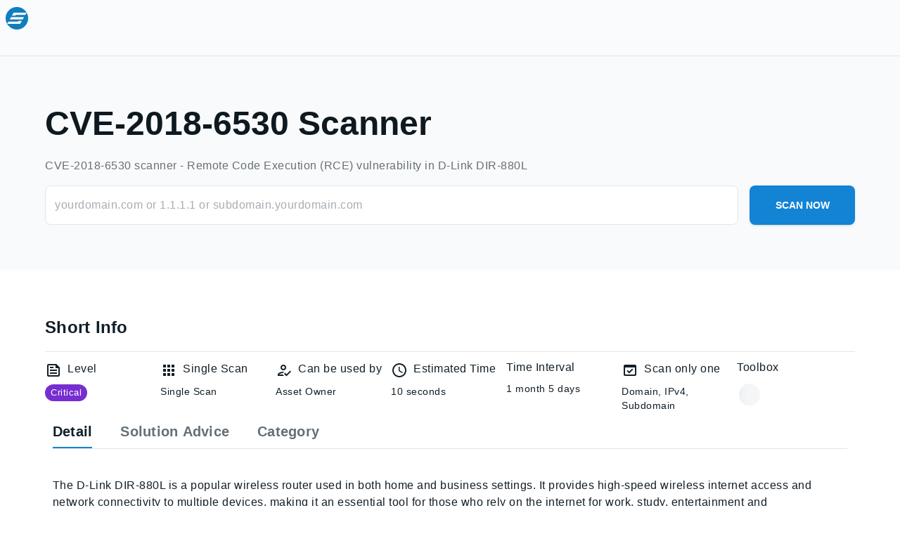

--- FILE ---
content_type: text/html; charset=utf-8
request_url: https://s4e.io/tools/d-link-dir-880l-remote-code-execution-rce-cve-2018-6530
body_size: 20374
content:
<!DOCTYPE html><html lang="en"><head><meta charSet="utf-8"/><title itemProp="name">CVE-2018-6530 scanner - Remote Code Execution (RCE) vulnerability in D-Link DIR-880L</title><meta name="viewport" content="width=device-width"/><meta name="title" content="CVE-2018-6530 scanner - Remote Code Execution (RCE) vulnerability in D-Link DIR-880L"/><meta name="description" content="Detects &#x27;Remote Code Execution (RCE)&#x27; vulnerability in D-Link DIR-880L affects v. DIR-880L_REVA_FIRMWARE_PATCH_1.08B04 and before."/><meta property="og:description" content="Detects &#x27;Remote Code Execution (RCE)&#x27; vulnerability in D-Link DIR-880L affects v. DIR-880L_REVA_FIRMWARE_PATCH_1.08B04 and before."/><meta property="og:image" content="https://static.s4e.io/web/public/assets/s4e_seo_banner.png"/><meta property="og:image:width" content="1200"/><meta property="og:image:height" content="630"/><meta property="twitter:account_id" content="1251462913879150592"/><meta property="fb:page_id" content="102299324846091"/><meta name="twitter:card" content="summary_large_image"/><meta name="twitter:site" content="@secforeveryone"/><meta name="twitter:url" content="https://s4e.io/tools/d-link-dir-880l-remote-code-execution-rce-cve-2018-6530"/><meta name="twitter:title" content="CVE-2018-6530 scanner - Remote Code Execution (RCE) vulnerability in D-Link DIR-880L"/><meta name="twitter:description" content="Detects &#x27;Remote Code Execution (RCE)&#x27; vulnerability in D-Link DIR-880L affects v. DIR-880L_REVA_FIRMWARE_PATCH_1.08B04 and before."/><meta name="twitter:image" content="https://static.s4e.io/web/public/assets/s4e_seo_banner.png"/><meta name="twitter:image:src" content="https://static.s4e.io/web/public/assets/s4e_seo_banner.png"/><meta name="twitter:creator" content="@secforeveryone"/><script type="application/ld+json">{"@context":"https://schema.org","@graph":[{"@type":"Organization","@id":"https://s4e.io/#organization","name":"S4E","url":"https://s4e.io","logo":{"@type":"ImageObject","url":"https://static.s4e.io/web/public/assets/s4e.webp"},"description":"S4E is an AI-powered cybersecurity platform providing continuous automated security scanning, threat exposure management, and actionable security insights.","sameAs":["https://www.linkedin.com/company/s4e-io","https://twitter.com/secforeveryone"]},{"@type":"WebSite","@id":"https://s4e.io/#website","url":"https://s4e.io","name":"S4E | AI-Powered Cybersecurity Platform","publisher":{"@id":"https://s4e.io/#organization"}},{"@type":"WebPage","@id":"https://s4e.io/tools/d-link-dir-880l-remote-code-execution-rce-cve-2018-6530#webpage","url":"https://s4e.io/tools/d-link-dir-880l-remote-code-execution-rce-cve-2018-6530","name":"CVE-2018-6530 scanner - Remote Code Execution (RCE) vulnerability in D-Link DIR-880L","description":"Detects 'Remote Code Execution (RCE)' vulnerability in D-Link DIR-880L affects v. DIR-880L_REVA_FIRMWARE_PATCH_1.08B04 and before.","isPartOf":{"@id":"https://s4e.io/#website"},"publisher":{"@id":"https://s4e.io/#organization"}}]}</script><link rel="preload" as="image" imageSrcSet="/_next/image?url=https%3A%2F%2Fstatic.s4e.io%2Fweb%2Fpublic%2Fassets%2Fs4e.webp&amp;w=640&amp;q=100 640w, /_next/image?url=https%3A%2F%2Fstatic.s4e.io%2Fweb%2Fpublic%2Fassets%2Fs4e.webp&amp;w=750&amp;q=100 750w, /_next/image?url=https%3A%2F%2Fstatic.s4e.io%2Fweb%2Fpublic%2Fassets%2Fs4e.webp&amp;w=828&amp;q=100 828w, /_next/image?url=https%3A%2F%2Fstatic.s4e.io%2Fweb%2Fpublic%2Fassets%2Fs4e.webp&amp;w=1080&amp;q=100 1080w, /_next/image?url=https%3A%2F%2Fstatic.s4e.io%2Fweb%2Fpublic%2Fassets%2Fs4e.webp&amp;w=1200&amp;q=100 1200w, /_next/image?url=https%3A%2F%2Fstatic.s4e.io%2Fweb%2Fpublic%2Fassets%2Fs4e.webp&amp;w=1920&amp;q=100 1920w, /_next/image?url=https%3A%2F%2Fstatic.s4e.io%2Fweb%2Fpublic%2Fassets%2Fs4e.webp&amp;w=2048&amp;q=100 2048w, /_next/image?url=https%3A%2F%2Fstatic.s4e.io%2Fweb%2Fpublic%2Fassets%2Fs4e.webp&amp;w=3840&amp;q=100 3840w" imageSizes="(max-width: 768px) 100vw" fetchPriority="high"/><meta name="next-head-count" content="21"/><meta charSet="utf-8"/><link rel="apple-touch-icon" sizes="128x128" href="/favicon/apple-touch-icon.png"/><link rel="icon" type="image/png" sizes="32x32" href="/favicon/favicon-32x32.png"/><link rel="icon" type="image/png" sizes="16x16" href="/favicon/favicon-16x16.png"/><meta name="emotion-insertion-point" content=""/><style data-emotion="css-global 0"></style><style data-emotion="css-global 16fs86g">html{-webkit-font-smoothing:antialiased;-moz-osx-font-smoothing:grayscale;box-sizing:border-box;-webkit-text-size-adjust:100%;}*,*::before,*::after{box-sizing:inherit;}strong,b{font-weight:700;}body{margin:0;color:#121F28;font-family:Inter,sans-serif;font-weight:400;font-size:1rem;line-height:1.5;background-color:#FFFFFF;}@media (max-width:600px){body{font-size:1rem;font-weight:400;line-height:1.375rem;letter-spacing:0.5px;}}@media (max-width:900px){body{font-size:1rem;font-weight:400;line-height:1.5rem;letter-spacing:0.5px;}}@media (max-width:1200px){body{font-size:1rem;font-weight:400;line-height:1.5rem;letter-spacing:0.5px;}}@media (min-width:1200px){body{font-size:1rem;font-weight:400;line-height:1.5rem;letter-spacing:0.5px;}}@media (min-width:1500px){body{font-size:1rem;font-weight:500;line-height:1.5rem;letter-spacing:0.5px;}}@media print{body{background-color:#FFFFFF;}}body::backdrop{background-color:#FFFFFF;}</style><style data-emotion="css-global lu6ekl">*{box-sizing:border-box;}html{margin:0;padding:0;width:100%;height:100%;-webkit-overflow-scrolling:touch;scroll-behavior:smooth;}body{margin:0;padding:0;width:100%;height:100%;}#__next{width:100%;height:100%;}input[type=number]{-moz-appearance:textfield;}input[type=number]::-webkit-outer-spin-button{margin:0;-webkit-appearance:none;}input[type=number]::-webkit-inner-spin-button{margin:0;-webkit-appearance:none;}img{display:block;max-width:100%;}ul{margin:0;padding:0;}.grecaptcha-badge{visibility:hidden;}</style><style data-emotion="css-global 1w0cgjv">#nprogress{pointer-events:none;}#nprogress .bar{top:0;left:0;height:2px;z-index:9999;width:100%;position:fixed;background-color:#1383D4;box-shadow:0 0 2px #1383D4;}#nprogress .peg{right:0;opacity:1;width:100px;height:100%;display:block;position:absolute;-webkit-transform:rotate(3deg) translate(0px, -4px);-moz-transform:rotate(3deg) translate(0px, -4px);-ms-transform:rotate(3deg) translate(0px, -4px);transform:rotate(3deg) translate(0px, -4px);box-shadow:0 0 10px #1383D4,0 0 5px #1383D4;}</style><style data-emotion="css-global 1prfaxn">@-webkit-keyframes mui-auto-fill{from{display:block;}}@keyframes mui-auto-fill{from{display:block;}}@-webkit-keyframes mui-auto-fill-cancel{from{display:block;}}@keyframes mui-auto-fill-cancel{from{display:block;}}</style><style data-emotion="css-global animation-wiooy9">@-webkit-keyframes animation-wiooy9{0%{-webkit-transform:translateX(-100%);-moz-transform:translateX(-100%);-ms-transform:translateX(-100%);transform:translateX(-100%);}50%{-webkit-transform:translateX(100%);-moz-transform:translateX(100%);-ms-transform:translateX(100%);transform:translateX(100%);}100%{-webkit-transform:translateX(100%);-moz-transform:translateX(100%);-ms-transform:translateX(100%);transform:translateX(100%);}}@keyframes animation-wiooy9{0%{-webkit-transform:translateX(-100%);-moz-transform:translateX(-100%);-ms-transform:translateX(-100%);transform:translateX(-100%);}50%{-webkit-transform:translateX(100%);-moz-transform:translateX(100%);-ms-transform:translateX(100%);transform:translateX(100%);}100%{-webkit-transform:translateX(100%);-moz-transform:translateX(100%);-ms-transform:translateX(100%);transform:translateX(100%);}}</style><style data-emotion="css 1g4yje1 1381izg o6jm07 3c8ovo om3rxv 1axf1v1 1qsxih2 tttkox otmike 1huu22r 3nzec5 1jdp3a5 1jcty1i 1acncmd wyzw9u igs3ac yjsfm1 np5vm1 7ximzj i4a9ml 1m9n62j bxtrch uj7fi5 1lhh15g 1gqqypp 1yr7v1c 1s2pefx 8v90jo 1jamvje tavflp 1w7ga2m xyegf4 1o4bdgj 1h9qsmk 1nvie7l te4opc oqr85h 1t0s2fz 7sga7m 165ihyb 3icwpx qaazaw 11k7bj7 1wabsmg 1m0x356 1lj2u01 qxi490 d7ui51 j93y3c 1tg421r 12ctedc 79elbk 1778xjc vaoyrp 1rqv7fi 178lnsv j7qwjs 1bf8w3e 29w4b0 v0ygxh kojrnm a69p61 9nto3q kmk1p6 4vu3hi xvmrmw 1tz8m30 1ha4th6 1yuk7gw yt03ro 4xjqrk fby7az y62xr2 ehoejh">.css-1g4yje1{display:-webkit-box;display:-webkit-flex;display:-ms-flexbox;display:flex;-webkit-flex-direction:column;-ms-flex-direction:column;flex-direction:column;height:100%;}.css-1381izg{display:-webkit-box;display:-webkit-flex;display:-ms-flexbox;display:flex;-webkit-flex-direction:column;-ms-flex-direction:column;flex-direction:column;background-color:#FAFBFC;border-bottom:1px solid rgba(14, 25, 32, 0.10);min-width:100%;height:80px;}.css-o6jm07{display:-webkit-box;display:-webkit-flex;display:-ms-flexbox;display:flex;-webkit-flex-direction:column;-ms-flex-direction:column;flex-direction:column;padding-left:8px;padding-right:8px;padding-top:10px!important;padding-bottom:10px!important;max-width:1292px;width:100%;margin-left:auto;margin-right:auto;}@media (max-width: 1050px){.css-o6jm07{min-width:100%;padding-left:24px;padding-right:24px;}}.css-3c8ovo{display:-webkit-box;display:-webkit-flex;display:-ms-flexbox;display:flex;-webkit-align-items:center;-webkit-box-align:center;-ms-flex-align:center;align-items:center;-webkit-box-pack:justify;-webkit-justify-content:space-between;justify-content:space-between;gap:48px;}@media (max-width: 1050px){.css-3c8ovo{gap:12px;}}.css-om3rxv{overflow:hidden;position:relative;vertical-align:bottom;display:inline-block;}.css-om3rxv>span{display:inline-block!important;width:auto!important;height:auto!important;position:static!important;}.css-om3rxv img{vertical-align:bottom;}.css-1axf1v1{display:-webkit-box;display:-webkit-flex;display:-ms-flexbox;display:flex;-webkit-flex-direction:column;-ms-flex-direction:column;flex-direction:column;padding-top:64px;padding-bottom:64px;background-color:#F9FAFB;}.css-1qsxih2{width:100%;margin-left:auto;box-sizing:border-box;margin-right:auto;display:block;padding-left:16px;padding-right:16px;}@media (min-width:600px){.css-1qsxih2{padding-left:24px;padding-right:24px;}}@media (min-width:1200px){.css-1qsxih2{max-width:1200px;}}.css-tttkox{margin:0;color:#0E1920;margin-bottom:16px;}@media (max-width:600px){.css-tttkox{font-size:2rem;font-weight:700;line-height:2.625rem;letter-spacing:0px;}}@media (max-width:900px){.css-tttkox{font-size:3rem;font-weight:700;line-height:3.75rem;letter-spacing:0px;}}@media (max-width:1200px){.css-tttkox{font-size:3rem;font-weight:700;line-height:4rem;letter-spacing:0px;}}@media (min-width:1200px){.css-tttkox{font-size:3rem;font-weight:700;line-height:4rem;letter-spacing:0px;}}@media (min-width:1500px){.css-tttkox{font-size:4rem;font-weight:700;line-height:5rem;letter-spacing:0px;}}.css-otmike{color:#657078;font-family:Inter,sans-serif;font-weight:400;font-size:1rem;line-height:1.75;}.css-otmike ul,.css-otmike ol{font-family:Inter,sans-serif;font-weight:400;font-size:1rem;line-height:1.5;padding-left:40px;}@media (max-width:600px){.css-otmike ul,.css-otmike ol{font-size:1rem;font-weight:400;line-height:1.375rem;letter-spacing:0.5px;}}@media (max-width:900px){.css-otmike ul,.css-otmike ol{font-size:1rem;font-weight:400;line-height:1.5rem;letter-spacing:0.5px;}}@media (max-width:1200px){.css-otmike ul,.css-otmike ol{font-size:1rem;font-weight:400;line-height:1.5rem;letter-spacing:0.5px;}}@media (min-width:1200px){.css-otmike ul,.css-otmike ol{font-size:1rem;font-weight:400;line-height:1.5rem;letter-spacing:0.5px;}}@media (min-width:1500px){.css-otmike ul,.css-otmike ol{font-size:1rem;font-weight:500;line-height:1.5rem;letter-spacing:0.5px;}}.css-otmike ul li,.css-otmike ol li{line-height:2;}.css-otmike blockquote{line-height:1.5;font-size:1.5em;margin:40px auto;position:relative;font-family:Georgia,serif;padding:24px 24px 24px 64px;border-radius:16px;background-color:#F4F6F8;color:#657078!important;}@media (min-width:900px){.css-otmike blockquote{width:80%;}}.css-otmike blockquote p,.css-otmike blockquote span{margin-bottom:0!important;font-size:inherit!important;font-family:Georgia,serif!important;color:#657078!important;}.css-otmike blockquote:before{left:16px;top:-8px;display:block;font-size:3em;content:"\201C";position:absolute;color:#A7ADB2;}.css-otmike pre,.css-otmike pre>code{font-size:16px;overflow-x:auto;white-space:pre;padding:16px;color:#FFFFFF;border-radius:8px;background-color:#0E1920;}.css-otmike code{font-size:14px;border-radius:4px;white-space:pre;padding:1.6px 4px;color:#805A00;background-color:#FFEEC2;}.css-otmike code.hljs{padding:0;background-color:transparent;}.css-otmike table{width:100%;border-collapse:collapse;border:1px solid rgba(0,0,0,0.1);}.css-otmike table th,.css-otmike table td{padding:8px;border:1px solid rgba(0,0,0,0.1);}.css-otmike table tbody tr:nth-of-type(odd){background-color:#F4F6F8;}.css-otmike input[type=checkbox]{position:relative;cursor:pointer;}.css-otmike input[type=checkbox]:before{content:"";top:-2px;left:-2px;width:17px;height:17px;border-radius:3px;position:absolute;background-color:#E9EBEC;}.css-otmike input[type=checkbox]:checked:before{background-color:#1383D4;}.css-otmike input[type=checkbox]:checked:after{content:"";top:1px;left:5px;width:4px;height:9px;position:absolute;-webkit-transform:rotate(45deg);-moz-transform:rotate(45deg);-ms-transform:rotate(45deg);transform:rotate(45deg);-ms-transform:rotate(45deg);-webkit-transform:rotate(45deg);border:solid #FFFFFF;border-width:0 2px 2px 0;}@media (min-width:1200px){.css-otmike{font-size:1.5rem;font-weight:500;line-height:2.25rem;letter-spacing:0.5px;}}@media (max-width:600px){.css-otmike{font-size:1.125rem;font-weight:500;line-height:1.6875rem;letter-spacing:0.5px;}}@media (max-width:900px){.css-otmike{font-size:1.125rem;font-weight:500;line-height:1.6875rem;letter-spacing:0.5px;}}@media (max-width:1200px){.css-otmike{font-size:1.5rem;font-weight:500;line-height:2.25rem;letter-spacing:0.5px;}}@media (min-width:1500px){.css-otmike{font-size:1.5rem;font-weight:500;line-height:2.25rem;letter-spacing:0.5px;}}.css-1huu22r{margin:0;font-family:Inter,sans-serif;font-weight:400;font-size:1rem;line-height:1.5;margin-bottom:16px;margin-bottom:16px;}@media (max-width:600px){.css-1huu22r{font-size:1rem;font-weight:400;line-height:1.375rem;letter-spacing:0.5px;}}@media (max-width:900px){.css-1huu22r{font-size:1rem;font-weight:400;line-height:1.5rem;letter-spacing:0.5px;}}@media (max-width:1200px){.css-1huu22r{font-size:1rem;font-weight:400;line-height:1.5rem;letter-spacing:0.5px;}}@media (min-width:1200px){.css-1huu22r{font-size:1rem;font-weight:400;line-height:1.5rem;letter-spacing:0.5px;}}@media (min-width:1500px){.css-1huu22r{font-size:1rem;font-weight:500;line-height:1.5rem;letter-spacing:0.5px;}}.css-3nzec5{display:-webkit-box;display:-webkit-flex;display:-ms-flexbox;display:flex;-webkit-flex-direction:column;-ms-flex-direction:column;flex-direction:column;-webkit-flex-direction:row;-ms-flex-direction:row;flex-direction:row;-webkit-box-flex-wrap:nowrap;-webkit-flex-wrap:nowrap;-ms-flex-wrap:nowrap;flex-wrap:nowrap;margin-top:16px;}.css-1jdp3a5{display:-webkit-inline-box;display:-webkit-inline-flex;display:-ms-inline-flexbox;display:inline-flex;-webkit-flex-direction:column;-ms-flex-direction:column;flex-direction:column;position:relative;min-width:0;padding:0;margin:0;border:0;vertical-align:top;width:100%;}.css-1jdp3a5 .MuiInputLabel-root.Mui-focused{color:#121F28;}.css-1jcty1i{color:#657078;font-family:Inter,sans-serif;font-weight:400;font-size:1rem;line-height:1.4375em;padding:0;position:relative;color:#A7ADB2;display:block;transform-origin:top left;white-space:nowrap;overflow:hidden;text-overflow:ellipsis;max-width:calc(100% - 24px);position:absolute;left:0;top:0;-webkit-transform:translate(14px, 16px) scale(1);-moz-transform:translate(14px, 16px) scale(1);-ms-transform:translate(14px, 16px) scale(1);transform:translate(14px, 16px) scale(1);-webkit-transition:color 200ms cubic-bezier(0.0, 0, 0.2, 1) 0ms,-webkit-transform 200ms cubic-bezier(0.0, 0, 0.2, 1) 0ms,max-width 200ms cubic-bezier(0.0, 0, 0.2, 1) 0ms;transition:color 200ms cubic-bezier(0.0, 0, 0.2, 1) 0ms,transform 200ms cubic-bezier(0.0, 0, 0.2, 1) 0ms,max-width 200ms cubic-bezier(0.0, 0, 0.2, 1) 0ms;z-index:1;pointer-events:none;}@media (max-width:600px){.css-1jcty1i{font-size:1rem;font-weight:400;line-height:1.375rem;letter-spacing:0.5px;}}@media (max-width:900px){.css-1jcty1i{font-size:1rem;font-weight:400;line-height:1.5rem;letter-spacing:0.5px;}}@media (max-width:1200px){.css-1jcty1i{font-size:1rem;font-weight:400;line-height:1.5rem;letter-spacing:0.5px;}}@media (min-width:1200px){.css-1jcty1i{font-size:1rem;font-weight:400;line-height:1.5rem;letter-spacing:0.5px;}}@media (min-width:1500px){.css-1jcty1i{font-size:1rem;font-weight:500;line-height:1.5rem;letter-spacing:0.5px;}}.css-1jcty1i.Mui-focused{color:#1383D4;}.css-1jcty1i.Mui-disabled{color:#A7ADB2;}.css-1jcty1i.Mui-error{color:#D13D2E;}.css-1acncmd{font-family:Inter,sans-serif;font-weight:400;font-size:1rem;line-height:1.4375em;color:#121F28;box-sizing:border-box;position:relative;cursor:text;display:-webkit-inline-box;display:-webkit-inline-flex;display:-ms-inline-flexbox;display:inline-flex;-webkit-align-items:center;-webkit-box-align:center;-ms-flex-align:center;align-items:center;width:100%;position:relative;border-radius:8px;background-color:white;}@media (max-width:600px){.css-1acncmd{font-size:1rem;font-weight:400;line-height:1.375rem;letter-spacing:0.5px;}}@media (max-width:900px){.css-1acncmd{font-size:1rem;font-weight:400;line-height:1.5rem;letter-spacing:0.5px;}}@media (max-width:1200px){.css-1acncmd{font-size:1rem;font-weight:400;line-height:1.5rem;letter-spacing:0.5px;}}@media (min-width:1200px){.css-1acncmd{font-size:1rem;font-weight:400;line-height:1.5rem;letter-spacing:0.5px;}}@media (min-width:1500px){.css-1acncmd{font-size:1rem;font-weight:500;line-height:1.5rem;letter-spacing:0.5px;}}.css-1acncmd.Mui-disabled{color:#A7ADB2;cursor:default;}.css-1acncmd.Mui-disabled svg{color:#A7ADB2;}.css-1acncmd:hover .MuiOutlinedInput-notchedOutline{border-color:#121F28;}@media (hover: none){.css-1acncmd:hover .MuiOutlinedInput-notchedOutline{border-color:rgba(0, 0, 0, 0.23);}}.css-1acncmd.Mui-focused .MuiOutlinedInput-notchedOutline{border-color:#1383D4;border-width:2px;}.css-1acncmd.Mui-error .MuiOutlinedInput-notchedOutline{border-color:#D13D2E;}.css-1acncmd.Mui-disabled .MuiOutlinedInput-notchedOutline{border-color:rgba(167, 173, 178, 0.8);}.css-1acncmd .MuiOutlinedInput-notchedOutline{border-color:rgba(167, 173, 178, 0.32);}.css-1acncmd.Mui-focused .MuiOutlinedInput-notchedOutline{border-width:1px;border-color:#121F28;}.css-1acncmd.Mui-disabled .MuiOutlinedInput-notchedOutline{border-color:rgba(167, 173, 178, 0.24);}.css-wyzw9u{font:inherit;letter-spacing:inherit;color:currentColor;padding:4px 0 5px;border:0;box-sizing:content-box;background:none;height:1.4375em;margin:0;-webkit-tap-highlight-color:transparent;display:block;min-width:0;width:100%;-webkit-animation-name:mui-auto-fill-cancel;animation-name:mui-auto-fill-cancel;-webkit-animation-duration:10ms;animation-duration:10ms;padding:16.5px 14px;}.css-wyzw9u::-webkit-input-placeholder{color:currentColor;opacity:0.42;-webkit-transition:opacity 200ms cubic-bezier(0.4, 0, 0.2, 1) 0ms;transition:opacity 200ms cubic-bezier(0.4, 0, 0.2, 1) 0ms;}.css-wyzw9u::-moz-placeholder{color:currentColor;opacity:0.42;-webkit-transition:opacity 200ms cubic-bezier(0.4, 0, 0.2, 1) 0ms;transition:opacity 200ms cubic-bezier(0.4, 0, 0.2, 1) 0ms;}.css-wyzw9u:-ms-input-placeholder{color:currentColor;opacity:0.42;-webkit-transition:opacity 200ms cubic-bezier(0.4, 0, 0.2, 1) 0ms;transition:opacity 200ms cubic-bezier(0.4, 0, 0.2, 1) 0ms;}.css-wyzw9u::-ms-input-placeholder{color:currentColor;opacity:0.42;-webkit-transition:opacity 200ms cubic-bezier(0.4, 0, 0.2, 1) 0ms;transition:opacity 200ms cubic-bezier(0.4, 0, 0.2, 1) 0ms;}.css-wyzw9u:focus{outline:0;}.css-wyzw9u:invalid{box-shadow:none;}.css-wyzw9u::-webkit-search-decoration{-webkit-appearance:none;}label[data-shrink=false]+.MuiInputBase-formControl .css-wyzw9u::-webkit-input-placeholder{opacity:0!important;}label[data-shrink=false]+.MuiInputBase-formControl .css-wyzw9u::-moz-placeholder{opacity:0!important;}label[data-shrink=false]+.MuiInputBase-formControl .css-wyzw9u:-ms-input-placeholder{opacity:0!important;}label[data-shrink=false]+.MuiInputBase-formControl .css-wyzw9u::-ms-input-placeholder{opacity:0!important;}label[data-shrink=false]+.MuiInputBase-formControl .css-wyzw9u:focus::-webkit-input-placeholder{opacity:0.42;}label[data-shrink=false]+.MuiInputBase-formControl .css-wyzw9u:focus::-moz-placeholder{opacity:0.42;}label[data-shrink=false]+.MuiInputBase-formControl .css-wyzw9u:focus:-ms-input-placeholder{opacity:0.42;}label[data-shrink=false]+.MuiInputBase-formControl .css-wyzw9u:focus::-ms-input-placeholder{opacity:0.42;}.css-wyzw9u.Mui-disabled{opacity:1;-webkit-text-fill-color:#A7ADB2;}.css-wyzw9u:-webkit-autofill{-webkit-animation-duration:5000s;animation-duration:5000s;-webkit-animation-name:mui-auto-fill;animation-name:mui-auto-fill;}.css-wyzw9u::-webkit-input-placeholder{opacity:1;color:#A7ADB2;}.css-wyzw9u::-moz-placeholder{opacity:1;color:#A7ADB2;}.css-wyzw9u:-ms-input-placeholder{opacity:1;color:#A7ADB2;}.css-wyzw9u::placeholder{opacity:1;color:#A7ADB2;}.css-wyzw9u:-webkit-autofill{border-radius:inherit;}.css-igs3ac{text-align:left;position:absolute;bottom:0;right:0;top:-5px;left:0;margin:0;padding:0 8px;pointer-events:none;border-radius:inherit;border-style:solid;border-width:1px;overflow:hidden;min-width:0%;border-color:rgba(0, 0, 0, 0.23);}.css-yjsfm1{float:unset;width:auto;overflow:hidden;display:block;padding:0;height:11px;font-size:0.75em;visibility:hidden;max-width:0.01px;-webkit-transition:max-width 50ms cubic-bezier(0.0, 0, 0.2, 1) 0ms;transition:max-width 50ms cubic-bezier(0.0, 0, 0.2, 1) 0ms;white-space:nowrap;}.css-yjsfm1>span{padding-left:5px;padding-right:5px;display:inline-block;opacity:0;visibility:visible;}.css-np5vm1{display:-webkit-inline-box;display:-webkit-inline-flex;display:-ms-inline-flexbox;display:inline-flex;-webkit-align-items:center;-webkit-box-align:center;-ms-flex-align:center;align-items:center;-webkit-box-pack:center;-ms-flex-pack:center;-webkit-justify-content:center;justify-content:center;position:relative;box-sizing:border-box;-webkit-tap-highlight-color:transparent;background-color:transparent;outline:0;border:0;margin:0;border-radius:0;padding:0;cursor:pointer;-webkit-user-select:none;-moz-user-select:none;-ms-user-select:none;user-select:none;vertical-align:middle;-moz-appearance:none;-webkit-appearance:none;-webkit-text-decoration:none;text-decoration:none;color:inherit;font-weight:700;line-height:1.7142857142857142;font-size:0.875rem;text-transform:capitalize;font-family:Inter,sans-serif;min-width:64px;padding:6px 16px;border-radius:8px;-webkit-transition:background-color 250ms cubic-bezier(0.4, 0, 0.2, 1) 0ms,box-shadow 250ms cubic-bezier(0.4, 0, 0.2, 1) 0ms,border-color 250ms cubic-bezier(0.4, 0, 0.2, 1) 0ms,color 250ms cubic-bezier(0.4, 0, 0.2, 1) 0ms;transition:background-color 250ms cubic-bezier(0.4, 0, 0.2, 1) 0ms,box-shadow 250ms cubic-bezier(0.4, 0, 0.2, 1) 0ms,border-color 250ms cubic-bezier(0.4, 0, 0.2, 1) 0ms,color 250ms cubic-bezier(0.4, 0, 0.2, 1) 0ms;color:#fff;background-color:#1383D4;box-shadow:0px 3px 1px -2px rgba(167, 173, 178, 0.2),0px 2px 2px 0px rgba(167, 173, 178, 0.14),0px 1px 5px 0px rgba(167, 173, 178, 0.12);background-color:#1383D4;min-width:150px;margin-left:16px;}.css-np5vm1::-moz-focus-inner{border-style:none;}.css-np5vm1.Mui-disabled{pointer-events:none;cursor:default;}@media print{.css-np5vm1{-webkit-print-color-adjust:exact;color-adjust:exact;}}.css-np5vm1:hover{-webkit-text-decoration:none;text-decoration:none;background-color:#0F69AA;box-shadow:0px 2px 4px -1px rgba(167, 173, 178, 0.2),0px 4px 5px 0px rgba(167, 173, 178, 0.14),0px 1px 10px 0px rgba(167, 173, 178, 0.12);}@media (hover: none){.css-np5vm1:hover{background-color:#1383D4;}}.css-np5vm1:active{box-shadow:0px 5px 5px -3px rgba(167, 173, 178, 0.2),0px 8px 10px 1px rgba(167, 173, 178, 0.14),0px 3px 14px 2px rgba(167, 173, 178, 0.12);}.css-np5vm1.Mui-focusVisible{box-shadow:0px 3px 5px -1px rgba(167, 173, 178, 0.2),0px 6px 10px 0px rgba(167, 173, 178, 0.14),0px 1px 18px 0px rgba(167, 173, 178, 0.12);}.css-np5vm1.Mui-disabled{color:rgba(167, 173, 178, 0.8);box-shadow:none;background-color:rgba(167, 173, 178, 0.24);}.css-np5vm1:hover{box-shadow:0 8px 16px 0 rgba(19, 131, 212, 0.24);}.css-np5vm1:hover{background-color:#0F69AA;}.css-7ximzj{width:100%;margin-left:auto;box-sizing:border-box;margin-right:auto;display:block;padding-left:16px;padding-right:16px;margin-top:64px;}@media (min-width:600px){.css-7ximzj{padding-left:24px;padding-right:24px;}}@media (min-width:1200px){.css-7ximzj{max-width:1200px;}}.css-i4a9ml{--Grid-columns:12;--Grid-columnSpacing:0px;--Grid-rowSpacing:0px;-webkit-flex-direction:row;-ms-flex-direction:row;flex-direction:row;min-width:0;box-sizing:border-box;display:-webkit-box;display:-webkit-flex;display:-ms-flexbox;display:flex;-webkit-box-flex-wrap:wrap;-webkit-flex-wrap:wrap;-ms-flex-wrap:wrap;flex-wrap:wrap;margin:calc(var(--Grid-rowSpacing) / -2) calc(var(--Grid-columnSpacing) / -2);gap:48px;}.css-1m9n62j{--Grid-columns:12;--Grid-columnSpacing:0px;--Grid-rowSpacing:0px;-webkit-flex-direction:row;-ms-flex-direction:row;flex-direction:row;min-width:0;box-sizing:border-box;display:-webkit-box;display:-webkit-flex;display:-ms-flexbox;display:flex;-webkit-box-flex-wrap:wrap;-webkit-flex-wrap:wrap;-ms-flex-wrap:wrap;flex-wrap:wrap;margin:calc(var(--Grid-rowSpacing) / -2) calc(var(--Grid-columnSpacing) / -2);}@media (min-width:900px){.css-1m9n62j{-webkit-box-flex:0;-webkit-flex-grow:0;-ms-flex-positive:0;flex-grow:0;-webkit-flex-basis:auto;-ms-flex-preferred-size:auto;flex-basis:auto;width:calc(100% * 12 / var(--Grid-columns));}}.css-bxtrch{-webkit-box-flex:0;-webkit-flex-grow:0;-ms-flex-positive:0;flex-grow:0;-webkit-flex-basis:auto;-ms-flex-preferred-size:auto;flex-basis:auto;width:calc(100% * 12 / var(--Grid-columns));min-width:0;box-sizing:border-box;padding:calc(var(--Grid-rowSpacing) / 2) calc(var(--Grid-columnSpacing) / 2);}@media (min-width:900px){.css-bxtrch{-webkit-box-flex:0;-webkit-flex-grow:0;-ms-flex-positive:0;flex-grow:0;-webkit-flex-basis:auto;-ms-flex-preferred-size:auto;flex-basis:auto;width:calc(100% * 12 / var(--Grid-columns));}}.css-uj7fi5{margin:0;font-family:Inter,sans-serif;font-weight:400;font-size:2.125rem;line-height:1.235;margin-bottom:8px;}@media (max-width:600px){.css-uj7fi5{font-size:1.25rem;font-weight:500;line-height:2rem;letter-spacing:0.25px;}}@media (max-width:900px){.css-uj7fi5{font-size:1.75rem;font-weight:500;line-height:2.625rem;letter-spacing:0.25px;}}@media (max-width:1200px){.css-uj7fi5{font-size:1.5rem;font-weight:700;line-height:2.25rem;letter-spacing:0.25px;}}@media (min-width:1200px){.css-uj7fi5{font-size:1.5rem;font-weight:700;line-height:2.25rem;letter-spacing:0.25px;}}@media (min-width:1500px){.css-uj7fi5{font-size:2rem;font-weight:700;line-height:3rem;letter-spacing:0.25px;}}.css-1lhh15g{margin:0;-webkit-flex-shrink:0;-ms-flex-negative:0;flex-shrink:0;border-width:0;border-style:solid;border-color:rgba(0,0,0,0.1);border-bottom-width:thin;margin-top:16px;}.css-1gqqypp{-webkit-box-flex:0;-webkit-flex-grow:0;-ms-flex-positive:0;flex-grow:0;-webkit-flex-basis:auto;-ms-flex-preferred-size:auto;flex-basis:auto;width:calc(100% * 12 / var(--Grid-columns));min-width:0;box-sizing:border-box;padding:calc(var(--Grid-rowSpacing) / 2) calc(var(--Grid-columnSpacing) / 2);max-width:164px;margin-top:10px;}@media (min-width:900px){.css-1gqqypp{-webkit-box-flex:0;-webkit-flex-grow:0;-ms-flex-positive:0;flex-grow:0;-webkit-flex-basis:auto;-ms-flex-preferred-size:auto;flex-basis:auto;width:calc(100% * 6 / var(--Grid-columns));}}@media (max-width: 600px){.css-1gqqypp{max-width:50%;}}.css-1yr7v1c{margin:0;font-family:Inter,sans-serif;font-weight:400;font-size:1rem;line-height:1.5;display:-webkit-box;display:-webkit-flex;display:-ms-flexbox;display:flex;-webkit-align-items:center;-webkit-box-align:center;-ms-flex-align:center;align-items:center;margin-bottom:8px;max-width:-webkit-fit-content;max-width:-moz-fit-content;max-width:fit-content;}@media (max-width:600px){.css-1yr7v1c{font-size:1rem;font-weight:400;line-height:1.375rem;letter-spacing:0.5px;}}@media (max-width:900px){.css-1yr7v1c{font-size:1rem;font-weight:400;line-height:1.5rem;letter-spacing:0.5px;}}@media (max-width:1200px){.css-1yr7v1c{font-size:1rem;font-weight:400;line-height:1.5rem;letter-spacing:0.5px;}}@media (min-width:1200px){.css-1yr7v1c{font-size:1rem;font-weight:400;line-height:1.5rem;letter-spacing:0.5px;}}@media (min-width:1500px){.css-1yr7v1c{font-size:1rem;font-weight:500;line-height:1.5rem;letter-spacing:0.5px;}}.css-1s2pefx{-webkit-user-select:none;-moz-user-select:none;-ms-user-select:none;user-select:none;width:1em;height:1em;display:inline-block;fill:currentColor;-webkit-flex-shrink:0;-ms-flex-negative:0;flex-shrink:0;-webkit-transition:fill 200ms cubic-bezier(0.4, 0, 0.2, 1) 0ms;transition:fill 200ms cubic-bezier(0.4, 0, 0.2, 1) 0ms;font-size:1.5rem;margin-right:8px;margin-top:4px;}.css-8v90jo{display:-webkit-box;display:-webkit-flex;display:-ms-flexbox;display:flex;-webkit-flex-direction:row;-ms-flex-direction:row;flex-direction:row;-webkit-align-items:center;-webkit-box-align:center;-ms-flex-align:center;align-items:center;gap:8px;}.css-1jamvje{max-width:100%;font-family:Inter,sans-serif;font-size:0.8125rem;display:-webkit-inline-box;display:-webkit-inline-flex;display:-ms-inline-flexbox;display:inline-flex;-webkit-align-items:center;-webkit-box-align:center;-ms-flex-align:center;align-items:center;-webkit-box-pack:center;-ms-flex-pack:center;-webkit-justify-content:center;justify-content:center;height:24px;color:#121F28;background-color:rgba(167, 173, 178, 0.16);border-radius:16px;white-space:nowrap;-webkit-transition:background-color 300ms cubic-bezier(0.4, 0, 0.2, 1) 0ms,box-shadow 300ms cubic-bezier(0.4, 0, 0.2, 1) 0ms;transition:background-color 300ms cubic-bezier(0.4, 0, 0.2, 1) 0ms,box-shadow 300ms cubic-bezier(0.4, 0, 0.2, 1) 0ms;cursor:default;outline:0;-webkit-text-decoration:none;text-decoration:none;border:0;padding:0;vertical-align:middle;box-sizing:border-box;background-color:#772ED1;color:#fff;}.css-1jamvje.Mui-disabled{opacity:0.38;pointer-events:none;}.css-1jamvje .MuiChip-avatar{margin-left:5px;margin-right:-6px;width:24px;height:24px;color:#394751;font-size:0.75rem;}.css-1jamvje .MuiChip-avatarColorPrimary{color:#fff;background-color:#0F69AA;}.css-1jamvje .MuiChip-avatarColorSecondary{color:#fff;background-color:#C1674D;}.css-1jamvje .MuiChip-avatarSmall{margin-left:4px;margin-right:-4px;width:18px;height:18px;font-size:0.625rem;}.css-1jamvje .MuiChip-icon{margin-left:4px;margin-right:-4px;font-size:18px;color:#394751;}.css-1jamvje .MuiChip-deleteIcon{-webkit-tap-highlight-color:transparent;color:rgba(18, 31, 40, 0.26);font-size:16px;cursor:pointer;margin:0 5px 0 -6px;margin-right:4px;margin-left:-4px;}.css-1jamvje .MuiChip-deleteIcon:hover{color:rgba(18, 31, 40, 0.4);}.css-1jamvje .MuiChip-avatar{color:#657078;background-color:rgba(167, 173, 178, 0.48);}.css-1jamvje.css-1jamvje:hover{background-color:rgba(119, 46, 209, 0.5);}.css-1jamvje.css-1jamvje:focus{background-color:rgba(119, 46, 209, 0.5);}.css-tavflp{overflow:hidden;text-overflow:ellipsis;padding-left:8px;padding-right:8px;white-space:nowrap;}.css-1w7ga2m{margin:0;font-family:Inter,sans-serif;font-weight:400;font-size:0.875rem;line-height:1.43;font-weight:600;max-width:-webkit-fit-content;max-width:-moz-fit-content;max-width:fit-content;}@media (max-width:600px){.css-1w7ga2m{font-size:0.875rem;font-weight:400;line-height:1.25rem;letter-spacing:0.5px;}}@media (max-width:900px){.css-1w7ga2m{font-size:0.875rem;font-weight:400;line-height:1.25rem;letter-spacing:0.5px;}}@media (max-width:1200px){.css-1w7ga2m{font-size:0.875rem;font-weight:400;line-height:1.25rem;letter-spacing:0.5px;}}@media (min-width:1200px){.css-1w7ga2m{font-size:0.875rem;font-weight:400;line-height:1.25rem;letter-spacing:0.5px;}}@media (min-width:1500px){.css-1w7ga2m{font-size:0.875rem;font-weight:400;line-height:1.25rem;letter-spacing:0.5px;}}.css-xyegf4{margin:0;font-family:Inter,sans-serif;font-weight:400;font-size:0.875rem;line-height:1.43;font-weight:600;max-width:-webkit-fit-content;max-width:-moz-fit-content;max-width:fit-content;cursor:pointer;}@media (max-width:600px){.css-xyegf4{font-size:0.875rem;font-weight:400;line-height:1.25rem;letter-spacing:0.5px;}}@media (max-width:900px){.css-xyegf4{font-size:0.875rem;font-weight:400;line-height:1.25rem;letter-spacing:0.5px;}}@media (max-width:1200px){.css-xyegf4{font-size:0.875rem;font-weight:400;line-height:1.25rem;letter-spacing:0.5px;}}@media (min-width:1200px){.css-xyegf4{font-size:0.875rem;font-weight:400;line-height:1.25rem;letter-spacing:0.5px;}}@media (min-width:1500px){.css-xyegf4{font-size:0.875rem;font-weight:400;line-height:1.25rem;letter-spacing:0.5px;}}.css-1o4bdgj{display:block;background-color:rgba(18, 31, 40, 0.11);height:auto;margin-top:0;margin-bottom:0;transform-origin:0 55%;-webkit-transform:scale(1, 0.60);-moz-transform:scale(1, 0.60);-ms-transform:scale(1, 0.60);transform:scale(1, 0.60);border-radius:8px/13.3px;position:relative;overflow:hidden;-webkit-mask-image:-webkit-radial-gradient(white, black);background-color:#F4F6F8;border-radius:100%;border:solid 3px;border-color:#FFFFFF;margin-top:-12px;}.css-1o4bdgj:empty:before{content:"\00a0";}.css-1o4bdgj::after{-webkit-animation:animation-wiooy9 1.6s linear 0.5s infinite;animation:animation-wiooy9 1.6s linear 0.5s infinite;background:linear-gradient(
          90deg,
          transparent,
          rgba(167, 173, 178, 0.08),
          transparent
        );content:'';position:absolute;-webkit-transform:translateX(-100%);-moz-transform:translateX(-100%);-ms-transform:translateX(-100%);transform:translateX(-100%);bottom:0;left:0;right:0;top:0;}.css-1h9qsmk{width:100%;font-family:Inter,sans-serif;font-weight:400;font-size:1rem;line-height:1.5;margin-left:10.8px;margin-right:10.8px;}@media (min-width:1200px){.css-1h9qsmk{font-size:1rem;font-weight:400;line-height:1.5rem;letter-spacing:0.5px;}}@media (max-width:600px){.css-1h9qsmk{font-size:1rem;font-weight:400;line-height:1.375rem;letter-spacing:0.5px;}}@media (max-width:900px){.css-1h9qsmk{font-size:1rem;font-weight:400;line-height:1.5rem;letter-spacing:0.5px;}}@media (max-width:1200px){.css-1h9qsmk{font-size:1rem;font-weight:400;line-height:1.5rem;letter-spacing:0.5px;}}@media (min-width:1500px){.css-1h9qsmk{font-size:1rem;font-weight:500;line-height:1.5rem;letter-spacing:0.5px;}}.css-1nvie7l{border-bottom:1px solid;border-color:rgba(0,0,0,0.1);}.css-te4opc{overflow:hidden;min-height:48px;-webkit-overflow-scrolling:touch;display:-webkit-box;display:-webkit-flex;display:-ms-flexbox;display:flex;}.css-te4opc .MuiTabs-scrollButtons{width:48px;border-radius:50%;}.css-oqr85h{overflow-x:auto;overflow-y:hidden;scrollbar-width:none;}.css-oqr85h::-webkit-scrollbar{display:none;}.css-1t0s2fz{position:relative;display:inline-block;-webkit-flex:1 1 auto;-ms-flex:1 1 auto;flex:1 1 auto;white-space:nowrap;scrollbar-width:none;overflow-x:auto;overflow-y:hidden;}.css-1t0s2fz::-webkit-scrollbar{display:none;}.css-7sga7m{display:-webkit-box;display:-webkit-flex;display:-ms-flexbox;display:flex;}.css-165ihyb{display:-webkit-inline-box;display:-webkit-inline-flex;display:-ms-inline-flexbox;display:inline-flex;-webkit-align-items:center;-webkit-box-align:center;-ms-flex-align:center;align-items:center;-webkit-box-pack:center;-ms-flex-pack:center;-webkit-justify-content:center;justify-content:center;position:relative;box-sizing:border-box;-webkit-tap-highlight-color:transparent;background-color:transparent;outline:0;border:0;margin:0;border-radius:0;padding:0;cursor:pointer;-webkit-user-select:none;-moz-user-select:none;-ms-user-select:none;user-select:none;vertical-align:middle;-moz-appearance:none;-webkit-appearance:none;-webkit-text-decoration:none;text-decoration:none;color:inherit;font-weight:700;line-height:1.25;font-size:0.875rem;text-transform:capitalize;font-family:Inter,sans-serif;max-width:360px;min-width:90px;position:relative;min-height:48px;-webkit-flex-shrink:0;-ms-flex-negative:0;flex-shrink:0;padding:12px 16px;overflow:hidden;white-space:normal;text-align:center;-webkit-flex-direction:row;-ms-flex-direction:row;flex-direction:row;color:inherit;opacity:0.6;padding:0;opacity:1;min-width:48px;font-weight:600;min-height:48px;}.css-165ihyb::-moz-focus-inner{border-style:none;}.css-165ihyb.Mui-disabled{pointer-events:none;cursor:default;}@media print{.css-165ihyb{-webkit-print-color-adjust:exact;color-adjust:exact;}}.css-165ihyb.Mui-selected{opacity:1;}.css-165ihyb.Mui-disabled{opacity:0.38;}.css-165ihyb:not(:last-of-type){margin-right:24px;}@media (min-width:600px){.css-165ihyb:not(:last-of-type){margin-right:40px;}}.css-165ihyb:not(.Mui-selected){color:#657078;}.css-3icwpx{margin:0;font-family:Inter,sans-serif;font-weight:400;font-size:1.5rem;line-height:1.334;}@media (max-width:600px){.css-3icwpx{font-size:1.125rem;font-weight:500;line-height:1.6875rem;letter-spacing:0.25px;}}@media (max-width:900px){.css-3icwpx{font-size:1.5rem;font-weight:500;line-height:2.25rem;letter-spacing:0.25px;}}@media (max-width:1200px){.css-3icwpx{font-size:1.25rem;font-weight:700;line-height:1.75rem;letter-spacing:0.25px;}}@media (min-width:1200px){.css-3icwpx{font-size:1.25rem;font-weight:700;line-height:1.75rem;letter-spacing:0.25px;}}@media (min-width:1500px){.css-3icwpx{font-size:1.5rem;font-weight:700;line-height:2.25rem;letter-spacing:0.25px;}}.css-qaazaw{position:absolute;height:2px;bottom:0;width:100%;-webkit-transition:all 300ms cubic-bezier(0.4, 0, 0.2, 1) 0ms;transition:all 300ms cubic-bezier(0.4, 0, 0.2, 1) 0ms;background-color:#1383D4;}.css-11k7bj7{padding:24px;padding-left:0px;padding-right:0px;content-visibility:auto;contain-intrinsic-size:500px;}.css-1wabsmg{max-width:1176px;padding-top:100px;padding-bottom:100px;-webkit-align-self:stretch;-ms-flex-item-align:stretch;align-self:stretch;margin-left:auto;margin-right:auto;width:100%;padding-left:24px;padding-right:24px;}@media (max-width: 1280px){.css-1wabsmg{padding-top:60px;padding-bottom:60px;padding-left:76px;padding-right:76px;}}@media (max-width: 960px){.css-1wabsmg{padding-left:0!important;padding-right:0!important;padding-top:20px!important;padding-bottom:80px;}}.css-1m0x356{display:-webkit-box;display:-webkit-flex;display:-ms-flexbox;display:flex;-webkit-flex-direction:column;-ms-flex-direction:column;flex-direction:column;-webkit-align-items:center;-webkit-box-align:center;-ms-flex-align:center;align-items:center;background-color:#024A72;border-radius:24px;padding-top:30px;padding-bottom:30px;padding-left:80px;padding-right:80px;gap:40px;display:-webkit-box;display:-webkit-flex;display:-ms-flexbox;display:flex;max-width:1152px;min-height:380px;}@media (min-width:0px){.css-1m0x356{-webkit-flex-direction:column-reverse;-ms-flex-direction:column-reverse;flex-direction:column-reverse;}.css-1m0x356>:not(style)+:not(style){margin:0;margin-bottom:64px;}}@media (min-width:900px){.css-1m0x356{-webkit-flex-direction:row-reverse;-ms-flex-direction:row-reverse;flex-direction:row-reverse;}.css-1m0x356>:not(style)+:not(style){margin:0;margin-right:64px;}}@media (max-width: 1200px){.css-1m0x356{-webkit-flex-direction:column-reverse;-ms-flex-direction:column-reverse;flex-direction:column-reverse;min-height:-webkit-fit-content;min-height:-moz-fit-content;min-height:fit-content;padding-top:40px;}}@media (max-width:899.95px){.css-1m0x356{border-radius:0;}}@media (max-width:599.95px){.css-1m0x356{padding-left:15px;padding-right:15px;min-height:-webkit-fit-content;min-height:-moz-fit-content;min-height:fit-content;padding-top:80px;padding-bottom:80px;}}.css-1lj2u01{display:-webkit-box;display:-webkit-flex;display:-ms-flexbox;display:flex;-webkit-flex-direction:column;-ms-flex-direction:column;flex-direction:column;max-width:640px;gap:40px;}@media (min-width:0px){.css-1lj2u01{text-align:center;}}@media (min-width:900px){.css-1lj2u01{text-align:left;}}@media (max-width:1199.95px){.css-1lj2u01{padding-bottom:25px;}}.css-qxi490{color:#FFFFFF;font-family:Inter,sans-serif;font-weight:400;font-size:3rem;line-height:1.167;}@media (min-width:1200px){.css-qxi490{font-size:2rem;font-weight:700;line-height:3rem;letter-spacing:0.25px;}}@media (max-width:600px){.css-qxi490{font-size:1.5rem;font-weight:600;line-height:2.25rem;letter-spacing:0.25px;}}@media (max-width:900px){.css-qxi490{font-size:2rem;font-weight:600;line-height:2.8125rem;letter-spacing:0.25px;}}@media (max-width:1200px){.css-qxi490{font-size:2rem;font-weight:700;line-height:3rem;letter-spacing:0.25px;}}@media (min-width:1500px){.css-qxi490{font-size:2.5rem;font-weight:700;line-height:3.5rem;letter-spacing:0px;}}.css-d7ui51{display:-webkit-box;display:-webkit-flex;display:-ms-flexbox;display:flex;-webkit-flex-direction:column;-ms-flex-direction:column;flex-direction:column;}@media (min-width:0px){.css-d7ui51{-webkit-flex-direction:column;-ms-flex-direction:column;flex-direction:column;}.css-d7ui51>:not(style)+:not(style){margin:0;margin-top:16px;}}@media (min-width:900px){.css-d7ui51{-webkit-flex-direction:row;-ms-flex-direction:row;flex-direction:row;}.css-d7ui51>:not(style)+:not(style){margin:0;margin-left:16px;}}@media (min-width:0px){.css-d7ui51{-webkit-box-pack:center;-ms-flex-pack:center;-webkit-justify-content:center;justify-content:center;}}@media (min-width:900px){.css-d7ui51{-webkit-box-pack:start;-ms-flex-pack:start;-webkit-justify-content:flex-start;justify-content:flex-start;}}.css-j93y3c{display:-webkit-inline-box;display:-webkit-inline-flex;display:-ms-inline-flexbox;display:inline-flex;-webkit-align-items:center;-webkit-box-align:center;-ms-flex-align:center;align-items:center;-webkit-box-pack:center;-ms-flex-pack:center;-webkit-justify-content:center;justify-content:center;position:relative;box-sizing:border-box;-webkit-tap-highlight-color:transparent;background-color:transparent;outline:0;border:0;margin:0;border-radius:0;padding:0;cursor:pointer;-webkit-user-select:none;-moz-user-select:none;-ms-user-select:none;user-select:none;vertical-align:middle;-moz-appearance:none;-webkit-appearance:none;-webkit-text-decoration:none;text-decoration:none;color:inherit;font-weight:700;line-height:1.7142857142857142;font-size:0.875rem;text-transform:capitalize;font-family:Inter,sans-serif;min-width:64px;padding:6px 16px;border-radius:8px;-webkit-transition:background-color 250ms cubic-bezier(0.4, 0, 0.2, 1) 0ms,box-shadow 250ms cubic-bezier(0.4, 0, 0.2, 1) 0ms,border-color 250ms cubic-bezier(0.4, 0, 0.2, 1) 0ms,color 250ms cubic-bezier(0.4, 0, 0.2, 1) 0ms;transition:background-color 250ms cubic-bezier(0.4, 0, 0.2, 1) 0ms,box-shadow 250ms cubic-bezier(0.4, 0, 0.2, 1) 0ms,border-color 250ms cubic-bezier(0.4, 0, 0.2, 1) 0ms,color 250ms cubic-bezier(0.4, 0, 0.2, 1) 0ms;color:#fff;background-color:#1383D4;box-shadow:0px 3px 1px -2px rgba(167, 173, 178, 0.2),0px 2px 2px 0px rgba(167, 173, 178, 0.14),0px 1px 5px 0px rgba(167, 173, 178, 0.12);background-color:#1383D4;color:#024A72;border-color:white;background-color:white;display:-webkit-box;display:-webkit-flex;display:-ms-flexbox;display:flex;-webkit-flex-direction:row;-ms-flex-direction:row;flex-direction:row;-webkit-align-items:center;-webkit-box-align:center;-ms-flex-align:center;align-items:center;gap:8px;padding-top:16px;padding-bottom:16px;padding-left:24px;padding-right:24px;border-radius:12px;text-wrap:nowrap;}.css-j93y3c::-moz-focus-inner{border-style:none;}.css-j93y3c.Mui-disabled{pointer-events:none;cursor:default;}@media print{.css-j93y3c{-webkit-print-color-adjust:exact;color-adjust:exact;}}.css-j93y3c:hover{-webkit-text-decoration:none;text-decoration:none;background-color:#0F69AA;box-shadow:0px 2px 4px -1px rgba(167, 173, 178, 0.2),0px 4px 5px 0px rgba(167, 173, 178, 0.14),0px 1px 10px 0px rgba(167, 173, 178, 0.12);}@media (hover: none){.css-j93y3c:hover{background-color:#1383D4;}}.css-j93y3c:active{box-shadow:0px 5px 5px -3px rgba(167, 173, 178, 0.2),0px 8px 10px 1px rgba(167, 173, 178, 0.14),0px 3px 14px 2px rgba(167, 173, 178, 0.12);}.css-j93y3c.Mui-focusVisible{box-shadow:0px 3px 5px -1px rgba(167, 173, 178, 0.2),0px 6px 10px 0px rgba(167, 173, 178, 0.14),0px 1px 18px 0px rgba(167, 173, 178, 0.12);}.css-j93y3c.Mui-disabled{color:rgba(167, 173, 178, 0.8);box-shadow:none;background-color:rgba(167, 173, 178, 0.24);}.css-j93y3c:hover{box-shadow:0 8px 16px 0 rgba(19, 131, 212, 0.24);}.css-j93y3c:hover{background-color:#0F69AA;}.css-j93y3c:hover{background-color:white;border-color:white;color:#024A72;-webkit-text-decoration:none;text-decoration:none;opacity:0.8;-webkit-transition:all 0.3s ease;transition:all 0.3s ease;}@media (max-width:599.95px){.css-j93y3c{height:40px;}}.css-1tg421r{margin:0;font-family:Inter,sans-serif;font-weight:400;font-size:1rem;line-height:1.5;font-weight:bold!important;}@media (max-width:600px){.css-1tg421r{font-size:1rem;font-weight:400;line-height:1.375rem;letter-spacing:0.5px;}}@media (max-width:900px){.css-1tg421r{font-size:1rem;font-weight:400;line-height:1.5rem;letter-spacing:0.5px;}}@media (max-width:1200px){.css-1tg421r{font-size:1rem;font-weight:400;line-height:1.5rem;letter-spacing:0.5px;}}@media (min-width:1200px){.css-1tg421r{font-size:1rem;font-weight:400;line-height:1.5rem;letter-spacing:0.5px;}}@media (min-width:1500px){.css-1tg421r{font-size:1rem;font-weight:500;line-height:1.5rem;letter-spacing:0.5px;}}.css-12ctedc{display:-webkit-inline-box;display:-webkit-inline-flex;display:-ms-inline-flexbox;display:inline-flex;-webkit-align-items:center;-webkit-box-align:center;-ms-flex-align:center;align-items:center;-webkit-box-pack:center;-ms-flex-pack:center;-webkit-justify-content:center;justify-content:center;position:relative;box-sizing:border-box;-webkit-tap-highlight-color:transparent;background-color:transparent;outline:0;border:0;margin:0;border-radius:0;padding:0;cursor:pointer;-webkit-user-select:none;-moz-user-select:none;-ms-user-select:none;user-select:none;vertical-align:middle;-moz-appearance:none;-webkit-appearance:none;-webkit-text-decoration:none;text-decoration:none;color:inherit;font-weight:700;line-height:1.7142857142857142;font-size:0.875rem;text-transform:capitalize;font-family:Inter,sans-serif;min-width:64px;padding:5px 15px;border-radius:8px;-webkit-transition:background-color 250ms cubic-bezier(0.4, 0, 0.2, 1) 0ms,box-shadow 250ms cubic-bezier(0.4, 0, 0.2, 1) 0ms,border-color 250ms cubic-bezier(0.4, 0, 0.2, 1) 0ms,color 250ms cubic-bezier(0.4, 0, 0.2, 1) 0ms;transition:background-color 250ms cubic-bezier(0.4, 0, 0.2, 1) 0ms,box-shadow 250ms cubic-bezier(0.4, 0, 0.2, 1) 0ms,border-color 250ms cubic-bezier(0.4, 0, 0.2, 1) 0ms,color 250ms cubic-bezier(0.4, 0, 0.2, 1) 0ms;border:1px solid rgba(19, 131, 212, 0.5);color:#1383D4;color:white;border-color:white;background-color:transparent;display:-webkit-box;display:-webkit-flex;display:-ms-flexbox;display:flex;-webkit-flex-direction:row;-ms-flex-direction:row;flex-direction:row;-webkit-align-items:center;-webkit-box-align:center;-ms-flex-align:center;align-items:center;gap:8px;padding-top:16px;padding-bottom:16px;padding-left:24px;padding-right:24px;border-radius:12px;text-wrap:nowrap;}.css-12ctedc::-moz-focus-inner{border-style:none;}.css-12ctedc.Mui-disabled{pointer-events:none;cursor:default;}@media print{.css-12ctedc{-webkit-print-color-adjust:exact;color-adjust:exact;}}.css-12ctedc:hover{-webkit-text-decoration:none;text-decoration:none;background-color:rgba(19, 131, 212, 0.08);border:1px solid #1383D4;}@media (hover: none){.css-12ctedc:hover{background-color:transparent;}}.css-12ctedc.Mui-disabled{color:rgba(167, 173, 178, 0.8);border:1px solid rgba(167, 173, 178, 0.24);}.css-12ctedc:hover{background-color:transparent;border-color:white;color:white;-webkit-text-decoration:none;text-decoration:none;opacity:0.8;-webkit-transition:all 0.3s ease;transition:all 0.3s ease;}@media (max-width:599.95px){.css-12ctedc{height:40px;}}.css-79elbk{position:relative;}.css-1778xjc{display:-webkit-box;display:-webkit-flex;display:-ms-flexbox;display:flex;-webkit-flex-direction:column;-ms-flex-direction:column;flex-direction:column;-webkit-user-select:none;-moz-user-select:none;-ms-user-select:none;user-select:none;}.css-vaoyrp{background-color:#FCFCFD;width:100%;margin-left:auto;margin-right:auto;}.css-1rqv7fi{max-width:1176px;margin:auto;padding-top:50px;padding-bottom:24px;padding-left:0px;padding-right:0px;-webkit-align-self:stretch;-ms-flex-item-align:stretch;align-self:stretch;}@media (max-width: 1280px){.css-1rqv7fi{max-width:100%;padding-top:60px;padding-bottom:60px;padding-left:76px;padding-right:76px;}}@media (max-width: 960px){.css-1rqv7fi{padding-top:40px;padding-bottom:0px;padding-left:15px;padding-right:15px;}}.css-178lnsv{display:-webkit-box;display:-webkit-flex;display:-ms-flexbox;display:flex;-webkit-flex-direction:column;-ms-flex-direction:column;flex-direction:column;gap:56px;}.css-j7qwjs{display:-webkit-box;display:-webkit-flex;display:-ms-flexbox;display:flex;-webkit-flex-direction:column;-ms-flex-direction:column;flex-direction:column;}.css-1bf8w3e{display:-webkit-box;display:-webkit-flex;display:-ms-flexbox;display:flex;-webkit-flex-direction:row;-ms-flex-direction:row;flex-direction:row;-webkit-box-flex-wrap:wrap;-webkit-flex-wrap:wrap;-ms-flex-wrap:wrap;flex-wrap:wrap;gap:20px;-webkit-box-pack:justify;-webkit-justify-content:space-between;justify-content:space-between;-webkit-align-items:center;-webkit-box-align:center;-ms-flex-align:center;align-items:center;padding-top:27px;padding-bottom:27px;}@media (max-width:899.95px){.css-1bf8w3e{-webkit-flex-direction:column;-ms-flex-direction:column;flex-direction:column;-webkit-align-items:center;-webkit-box-align:center;-ms-flex-align:center;align-items:center;}}.css-29w4b0{margin:0;color:#1383D4;-webkit-text-decoration:none;text-decoration:none;display:block;margin-right:0px;text-transform:none;}.css-29w4b0:hover{-webkit-text-decoration:underline;text-decoration:underline;}.css-v0ygxh{display:-webkit-inline-box;display:-webkit-inline-flex;display:-ms-inline-flexbox;display:inline-flex;-webkit-flex-direction:column;-ms-flex-direction:column;flex-direction:column;-webkit-box-pack:center;-ms-flex-pack:center;-webkit-justify-content:center;justify-content:center;padding-top:0px;width:110px;}@media (min-width:0px){.css-v0ygxh{margin-left:auto;margin-right:auto;}}@media (min-width:900px){.css-v0ygxh{margin-left:inherit;margin-right:inherit;}}.css-kojrnm{margin:0;font-family:Inter,sans-serif;font-weight:400;font-size:0.75rem;line-height:1.66;color:#121F28;margin-top:4px;font-size:10px!important;}@media (max-width:600px){.css-kojrnm{font-size:0.75rem;font-weight:500;line-height:1.125rem;letter-spacing:0.5px;}}@media (max-width:900px){.css-kojrnm{font-size:0.75rem;font-weight:500;line-height:1.125rem;letter-spacing:0.5px;}}@media (max-width:1200px){.css-kojrnm{font-size:0.75rem;font-weight:500;line-height:1.125rem;letter-spacing:0.5px;}}@media (min-width:1200px){.css-kojrnm{font-size:0.75rem;font-weight:500;line-height:1.125rem;letter-spacing:0.5px;}}@media (min-width:1500px){.css-kojrnm{font-size:0.75rem;font-weight:500;line-height:1.125rem;letter-spacing:0.5px;}}.css-a69p61{display:-webkit-box;display:-webkit-flex;display:-ms-flexbox;display:flex;-webkit-flex-direction:row;-ms-flex-direction:row;flex-direction:row;-webkit-align-items:center;-webkit-box-align:center;-ms-flex-align:center;align-items:center;gap:16px;height:64px;padding:10px;border-radius:83px;border:1px solid;border-color:#E9EBEC;cursor:text;}.css-9nto3q{font-family:Inter,sans-serif;font-weight:400;font-size:1rem;line-height:1.4375em;color:#121F28;box-sizing:border-box;position:relative;cursor:text;display:-webkit-inline-box;display:-webkit-inline-flex;display:-ms-inline-flexbox;display:inline-flex;-webkit-align-items:center;-webkit-box-align:center;-ms-flex-align:center;align-items:center;position:relative;height:20px;margin-left:10px;margin-right:10px;min-width:250px;}@media (max-width:600px){.css-9nto3q{font-size:1rem;font-weight:400;line-height:1.375rem;letter-spacing:0.5px;}}@media (max-width:900px){.css-9nto3q{font-size:1rem;font-weight:400;line-height:1.5rem;letter-spacing:0.5px;}}@media (max-width:1200px){.css-9nto3q{font-size:1rem;font-weight:400;line-height:1.5rem;letter-spacing:0.5px;}}@media (min-width:1200px){.css-9nto3q{font-size:1rem;font-weight:400;line-height:1.5rem;letter-spacing:0.5px;}}@media (min-width:1500px){.css-9nto3q{font-size:1rem;font-weight:500;line-height:1.5rem;letter-spacing:0.5px;}}.css-9nto3q.Mui-disabled{color:#A7ADB2;cursor:default;}.css-9nto3q.Mui-disabled svg{color:#A7ADB2;}.css-9nto3q .MuiInputBase-input{height:20px;font-size:14px;}@media (max-width:599.95px){.css-9nto3q{min-width:150px;}}.css-kmk1p6{font:inherit;letter-spacing:inherit;color:currentColor;padding:4px 0 5px;border:0;box-sizing:content-box;background:none;height:1.4375em;margin:0;-webkit-tap-highlight-color:transparent;display:block;min-width:0;width:100%;-webkit-animation-name:mui-auto-fill-cancel;animation-name:mui-auto-fill-cancel;-webkit-animation-duration:10ms;animation-duration:10ms;}.css-kmk1p6::-webkit-input-placeholder{color:currentColor;opacity:0.42;-webkit-transition:opacity 200ms cubic-bezier(0.4, 0, 0.2, 1) 0ms;transition:opacity 200ms cubic-bezier(0.4, 0, 0.2, 1) 0ms;}.css-kmk1p6::-moz-placeholder{color:currentColor;opacity:0.42;-webkit-transition:opacity 200ms cubic-bezier(0.4, 0, 0.2, 1) 0ms;transition:opacity 200ms cubic-bezier(0.4, 0, 0.2, 1) 0ms;}.css-kmk1p6:-ms-input-placeholder{color:currentColor;opacity:0.42;-webkit-transition:opacity 200ms cubic-bezier(0.4, 0, 0.2, 1) 0ms;transition:opacity 200ms cubic-bezier(0.4, 0, 0.2, 1) 0ms;}.css-kmk1p6::-ms-input-placeholder{color:currentColor;opacity:0.42;-webkit-transition:opacity 200ms cubic-bezier(0.4, 0, 0.2, 1) 0ms;transition:opacity 200ms cubic-bezier(0.4, 0, 0.2, 1) 0ms;}.css-kmk1p6:focus{outline:0;}.css-kmk1p6:invalid{box-shadow:none;}.css-kmk1p6::-webkit-search-decoration{-webkit-appearance:none;}label[data-shrink=false]+.MuiInputBase-formControl .css-kmk1p6::-webkit-input-placeholder{opacity:0!important;}label[data-shrink=false]+.MuiInputBase-formControl .css-kmk1p6::-moz-placeholder{opacity:0!important;}label[data-shrink=false]+.MuiInputBase-formControl .css-kmk1p6:-ms-input-placeholder{opacity:0!important;}label[data-shrink=false]+.MuiInputBase-formControl .css-kmk1p6::-ms-input-placeholder{opacity:0!important;}label[data-shrink=false]+.MuiInputBase-formControl .css-kmk1p6:focus::-webkit-input-placeholder{opacity:0.42;}label[data-shrink=false]+.MuiInputBase-formControl .css-kmk1p6:focus::-moz-placeholder{opacity:0.42;}label[data-shrink=false]+.MuiInputBase-formControl .css-kmk1p6:focus:-ms-input-placeholder{opacity:0.42;}label[data-shrink=false]+.MuiInputBase-formControl .css-kmk1p6:focus::-ms-input-placeholder{opacity:0.42;}.css-kmk1p6.Mui-disabled{opacity:1;-webkit-text-fill-color:#A7ADB2;}.css-kmk1p6:-webkit-autofill{-webkit-animation-duration:5000s;animation-duration:5000s;-webkit-animation-name:mui-auto-fill;animation-name:mui-auto-fill;}.css-kmk1p6::-webkit-input-placeholder{opacity:1;color:#A7ADB2;}.css-kmk1p6::-moz-placeholder{opacity:1;color:#A7ADB2;}.css-kmk1p6:-ms-input-placeholder{opacity:1;color:#A7ADB2;}.css-kmk1p6::placeholder{opacity:1;color:#A7ADB2;}.css-4vu3hi{display:-webkit-inline-box;display:-webkit-inline-flex;display:-ms-inline-flexbox;display:inline-flex;-webkit-align-items:center;-webkit-box-align:center;-ms-flex-align:center;align-items:center;-webkit-box-pack:center;-ms-flex-pack:center;-webkit-justify-content:center;justify-content:center;position:relative;box-sizing:border-box;-webkit-tap-highlight-color:transparent;background-color:transparent;outline:0;border:0;margin:0;border-radius:0;padding:0;cursor:pointer;-webkit-user-select:none;-moz-user-select:none;-ms-user-select:none;user-select:none;vertical-align:middle;-moz-appearance:none;-webkit-appearance:none;-webkit-text-decoration:none;text-decoration:none;color:inherit;font-weight:700;line-height:1.7142857142857142;font-size:0.875rem;text-transform:capitalize;font-family:Inter,sans-serif;min-width:64px;padding:6px 16px;border-radius:8px;-webkit-transition:background-color 250ms cubic-bezier(0.4, 0, 0.2, 1) 0ms,box-shadow 250ms cubic-bezier(0.4, 0, 0.2, 1) 0ms,border-color 250ms cubic-bezier(0.4, 0, 0.2, 1) 0ms,color 250ms cubic-bezier(0.4, 0, 0.2, 1) 0ms;transition:background-color 250ms cubic-bezier(0.4, 0, 0.2, 1) 0ms,box-shadow 250ms cubic-bezier(0.4, 0, 0.2, 1) 0ms,border-color 250ms cubic-bezier(0.4, 0, 0.2, 1) 0ms,color 250ms cubic-bezier(0.4, 0, 0.2, 1) 0ms;color:#fff;background-color:#1383D4;box-shadow:0px 3px 1px -2px rgba(167, 173, 178, 0.2),0px 2px 2px 0px rgba(167, 173, 178, 0.14),0px 1px 5px 0px rgba(167, 173, 178, 0.12);background-color:#1383D4;background-color:#000000;color:#FFFFFF;-webkit-transition:all 0.3s ease;transition:all 0.3s ease;height:44px;border-radius:35px;text-wrap:nowrap;}.css-4vu3hi::-moz-focus-inner{border-style:none;}.css-4vu3hi.Mui-disabled{pointer-events:none;cursor:default;}@media print{.css-4vu3hi{-webkit-print-color-adjust:exact;color-adjust:exact;}}.css-4vu3hi:hover{-webkit-text-decoration:none;text-decoration:none;background-color:#0F69AA;box-shadow:0px 2px 4px -1px rgba(167, 173, 178, 0.2),0px 4px 5px 0px rgba(167, 173, 178, 0.14),0px 1px 10px 0px rgba(167, 173, 178, 0.12);}@media (hover: none){.css-4vu3hi:hover{background-color:#1383D4;}}.css-4vu3hi:active{box-shadow:0px 5px 5px -3px rgba(167, 173, 178, 0.2),0px 8px 10px 1px rgba(167, 173, 178, 0.14),0px 3px 14px 2px rgba(167, 173, 178, 0.12);}.css-4vu3hi.Mui-focusVisible{box-shadow:0px 3px 5px -1px rgba(167, 173, 178, 0.2),0px 6px 10px 0px rgba(167, 173, 178, 0.14),0px 1px 18px 0px rgba(167, 173, 178, 0.12);}.css-4vu3hi.Mui-disabled{color:rgba(167, 173, 178, 0.8);box-shadow:none;background-color:rgba(167, 173, 178, 0.24);}.css-4vu3hi:hover{box-shadow:0 8px 16px 0 rgba(19, 131, 212, 0.24);}.css-4vu3hi:hover{background-color:#0F69AA;}.css-4vu3hi:hover{background-color:#000000;opacity:0.9;box-shadow:none;}.css-xvmrmw{margin:0;-webkit-flex-shrink:0;-ms-flex-negative:0;flex-shrink:0;border-width:0;border-style:solid;border-color:rgba(0,0,0,0.1);border-bottom-width:thin;}.css-1tz8m30{box-sizing:border-box;display:-webkit-box;display:-webkit-flex;display:-ms-flexbox;display:flex;-webkit-box-flex-wrap:wrap;-webkit-flex-wrap:wrap;-ms-flex-wrap:wrap;flex-wrap:wrap;width:100%;-webkit-flex-direction:row;-ms-flex-direction:row;flex-direction:row;margin-top:-32px;width:calc(100% + 32px);margin-left:-32px;}.css-1tz8m30>.MuiGrid-item{padding-top:32px;}.css-1tz8m30>.MuiGrid-item{padding-left:32px;}.css-1ha4th6{box-sizing:border-box;margin:0;-webkit-flex-direction:row;-ms-flex-direction:row;flex-direction:row;-webkit-flex-basis:100%;-ms-flex-preferred-size:100%;flex-basis:100%;-webkit-box-flex:0;-webkit-flex-grow:0;-ms-flex-positive:0;flex-grow:0;max-width:100%;}@media (min-width:600px){.css-1ha4th6{-webkit-flex-basis:100%;-ms-flex-preferred-size:100%;flex-basis:100%;-webkit-box-flex:0;-webkit-flex-grow:0;-ms-flex-positive:0;flex-grow:0;max-width:100%;}}@media (min-width:900px){.css-1ha4th6{-webkit-flex-basis:25%;-ms-flex-preferred-size:25%;flex-basis:25%;-webkit-box-flex:0;-webkit-flex-grow:0;-ms-flex-positive:0;flex-grow:0;max-width:25%;}}@media (min-width:1200px){.css-1ha4th6{-webkit-flex-basis:25%;-ms-flex-preferred-size:25%;flex-basis:25%;-webkit-box-flex:0;-webkit-flex-grow:0;-ms-flex-positive:0;flex-grow:0;max-width:25%;}}@media (min-width:1536px){.css-1ha4th6{-webkit-flex-basis:25%;-ms-flex-preferred-size:25%;flex-basis:25%;-webkit-box-flex:0;-webkit-flex-grow:0;-ms-flex-positive:0;flex-grow:0;max-width:25%;}}.css-1yuk7gw{display:-webkit-box;display:-webkit-flex;display:-ms-flexbox;display:flex;-webkit-flex-direction:column;-ms-flex-direction:column;flex-direction:column;}.css-1yuk7gw>:not(style)+:not(style){margin:0;margin-top:12px;}.css-yt03ro{margin:0;font-family:Inter,sans-serif;font-weight:400;font-size:0.875rem;line-height:1.43;text-transform:uppercase;color:#121F28;padding:10px;font-weight:600!important;}@media (max-width:600px){.css-yt03ro{font-size:0.875rem;font-weight:400;line-height:1.25rem;letter-spacing:0.5px;}}@media (max-width:900px){.css-yt03ro{font-size:0.875rem;font-weight:400;line-height:1.25rem;letter-spacing:0.5px;}}@media (max-width:1200px){.css-yt03ro{font-size:0.875rem;font-weight:400;line-height:1.25rem;letter-spacing:0.5px;}}@media (min-width:1200px){.css-yt03ro{font-size:0.875rem;font-weight:400;line-height:1.25rem;letter-spacing:0.5px;}}@media (min-width:1500px){.css-yt03ro{font-size:0.875rem;font-weight:400;line-height:1.25rem;letter-spacing:0.5px;}}.css-4xjqrk{margin:0;font-family:Inter,sans-serif;font-weight:400;font-size:0.875rem;line-height:1.43;color:#657078;-webkit-text-decoration:none;text-decoration:none;color:#657078;padding-top:8px;padding-bottom:8px;padding-left:10px;padding-right:10px;}@media (max-width:600px){.css-4xjqrk{font-size:0.875rem;font-weight:400;line-height:1.25rem;letter-spacing:0.5px;}}@media (max-width:900px){.css-4xjqrk{font-size:0.875rem;font-weight:400;line-height:1.25rem;letter-spacing:0.5px;}}@media (max-width:1200px){.css-4xjqrk{font-size:0.875rem;font-weight:400;line-height:1.25rem;letter-spacing:0.5px;}}@media (min-width:1200px){.css-4xjqrk{font-size:0.875rem;font-weight:400;line-height:1.25rem;letter-spacing:0.5px;}}@media (min-width:1500px){.css-4xjqrk{font-size:0.875rem;font-weight:400;line-height:1.25rem;letter-spacing:0.5px;}}.css-4xjqrk:hover{-webkit-text-decoration:underline;text-decoration:underline;}.css-fby7az{display:-webkit-box;display:-webkit-flex;display:-ms-flexbox;display:flex;-webkit-flex-direction:column;-ms-flex-direction:column;flex-direction:column;-webkit-flex-direction:row;-ms-flex-direction:row;flex-direction:row;-webkit-box-pack:justify;-webkit-justify-content:space-between;justify-content:space-between;-webkit-align-items:center;-webkit-box-align:center;-ms-flex-align:center;align-items:center;-webkit-box-flex-wrap:wrap;-webkit-flex-wrap:wrap;-ms-flex-wrap:wrap;flex-wrap:wrap;padding-top:24px;padding-bottom:24px;}.css-y62xr2{display:-webkit-box;display:-webkit-flex;display:-ms-flexbox;display:flex;-webkit-flex-direction:row;-ms-flex-direction:row;flex-direction:row;}.css-y62xr2>:not(style)+:not(style){margin:0;margin-left:8px;}@media (min-width:0px){.css-y62xr2{-webkit-box-pack:center;-ms-flex-pack:center;-webkit-justify-content:center;justify-content:center;}}@media (min-width:900px){.css-y62xr2{-webkit-box-pack:start;-ms-flex-pack:start;-webkit-justify-content:flex-start;justify-content:flex-start;}}.css-ehoejh{display:-webkit-box;display:-webkit-flex;display:-ms-flexbox;display:flex;-webkit-flex-direction:row;-ms-flex-direction:row;flex-direction:row;-webkit-align-items:center;-webkit-box-align:center;-ms-flex-align:center;align-items:center;gap:20px;}</style><meta name="author" content="S4E"/><link data-next-font="" rel="preconnect" href="/" crossorigin="anonymous"/><link rel="preload" href="/_next/static/css/14176cb98c62c5a3.css" as="style"/><link rel="stylesheet" href="/_next/static/css/14176cb98c62c5a3.css" data-n-g=""/><link rel="preload" href="/_next/static/css/7ffcc02a3c67389b.css" as="style"/><link rel="stylesheet" href="/_next/static/css/7ffcc02a3c67389b.css" data-n-p=""/><noscript data-n-css=""></noscript><script defer="" nomodule="" src="/_next/static/chunks/polyfills-c67a75d1b6f99dc8.js"></script><script src="/_next/static/chunks/webpack-1c56c2be31449065.js" defer=""></script><script src="/_next/static/chunks/framework-fee8a7e75612eda8.js" defer=""></script><script src="/_next/static/chunks/main-21fcad030925fbf4.js" defer=""></script><script src="/_next/static/chunks/pages/_app-938a7284895670e2.js" defer=""></script><script src="/_next/static/chunks/5802-d5d5a0cfcc466ebd.js" defer=""></script><script src="/_next/static/chunks/8422-0f29d7920e628694.js" defer=""></script><script src="/_next/static/chunks/3502-4823121e2dde1c38.js" defer=""></script><script src="/_next/static/chunks/1954-93d1fe610f1826e1.js" defer=""></script><script src="/_next/static/chunks/2028-709f6da2bde701f1.js" defer=""></script><script src="/_next/static/chunks/437-473335241cac426d.js" defer=""></script><script src="/_next/static/chunks/967-13c864afb07567bc.js" defer=""></script><script src="/_next/static/chunks/9460-2987b06520e77d8d.js" defer=""></script><script src="/_next/static/chunks/5944-eaa2788f9b87d0be.js" defer=""></script><script src="/_next/static/chunks/4386-30e11e622f879807.js" defer=""></script><script src="/_next/static/chunks/7918-404d3f3965af3803.js" defer=""></script><script src="/_next/static/chunks/8284-eb03fd897d6c0fa7.js" defer=""></script><script src="/_next/static/chunks/3934-0cbe4410132254cb.js" defer=""></script><script src="/_next/static/chunks/1903-80d2d5a6c880977b.js" defer=""></script><script src="/_next/static/chunks/5532-24ce5a8d6070609f.js" defer=""></script><script src="/_next/static/chunks/9238-43b35111dfad9995.js" defer=""></script><script src="/_next/static/chunks/368-d4e63f764eb40d44.js" defer=""></script><script src="/_next/static/chunks/6764-e0f679e4385c4c33.js" defer=""></script><script src="/_next/static/chunks/4373-e005ef9cce8d5bf9.js" defer=""></script><script src="/_next/static/chunks/5543-cbf1695f054e62c5.js" defer=""></script><script src="/_next/static/chunks/569-a5238c1d8510d91c.js" defer=""></script><script src="/_next/static/chunks/7139-e15c792988307226.js" defer=""></script><script src="/_next/static/chunks/8081-28706f79cf43fd7c.js" defer=""></script><script src="/_next/static/chunks/pages/tools/%5Bslug%5D-ed0f92debc4aa358.js" defer=""></script><script src="/_next/static/NztuTUMwGfcq3RZFMWP3o/_buildManifest.js" defer=""></script><script src="/_next/static/NztuTUMwGfcq3RZFMWP3o/_ssgManifest.js" defer=""></script></head><body><div id="__next"><div style="height:100%"> <div data-rht-toaster="" style="position:fixed;z-index:9999;top:16px;left:16px;right:16px;bottom:16px;pointer-events:none"></div><main class="MuiBox-root css-0" itemscope="" itemType="https://schema.org/WebPage"><div class="MuiBox-root css-1g4yje1" itemProp="mainContentOfPage"><div class="css-1381izg"><section class="css-o6jm07"><header class="MuiBox-root css-3c8ovo"><span class="component-image MuiBox-root css-om3rxv"><img alt="S4E Mobile Logo" loading="lazy" width="32" height="32" decoding="async" data-nimg="1" style="color:transparent;object-fit:cover;max-width:100%;height:auto" sizes="(max-width: 768px) 100vw" srcSet="/_next/image?url=%2Ffavicon%2Ffavicon-32x32.png&amp;w=640&amp;q=100 640w, /_next/image?url=%2Ffavicon%2Ffavicon-32x32.png&amp;w=750&amp;q=100 750w, /_next/image?url=%2Ffavicon%2Ffavicon-32x32.png&amp;w=828&amp;q=100 828w, /_next/image?url=%2Ffavicon%2Ffavicon-32x32.png&amp;w=1080&amp;q=100 1080w, /_next/image?url=%2Ffavicon%2Ffavicon-32x32.png&amp;w=1200&amp;q=100 1200w, /_next/image?url=%2Ffavicon%2Ffavicon-32x32.png&amp;w=1920&amp;q=100 1920w, /_next/image?url=%2Ffavicon%2Ffavicon-32x32.png&amp;w=2048&amp;q=100 2048w, /_next/image?url=%2Ffavicon%2Ffavicon-32x32.png&amp;w=3840&amp;q=100 3840w" src="/_next/image?url=%2Ffavicon%2Ffavicon-32x32.png&amp;w=3840&amp;q=100"/></span></header></section></div><main class="MuiBox-root css-0" itemProp="pageContent"><div class="css-1axf1v1"><div class="MuiContainer-root MuiContainer-maxWidthLg css-1qsxih2"><h1 class="MuiTypography-root MuiTypography-h1_large css-tttkox">CVE-2018-6530 Scanner</h1><div class="css-otmike"><p class="MuiTypography-root MuiTypography-body1 MuiTypography-paragraph css-1huu22r" node="[object Object]">CVE-2018-6530 scanner - Remote Code Execution (RCE) vulnerability in D-Link DIR-880L</p></div><form class="css-3nzec5"><div class="MuiFormControl-root MuiFormControl-fullWidth MuiTextField-root css-1jdp3a5"><label class="MuiFormLabel-root MuiInputLabel-root MuiInputLabel-formControl MuiInputLabel-animated MuiInputLabel-outlined MuiFormLabel-colorPrimary MuiInputLabel-root MuiInputLabel-formControl MuiInputLabel-animated MuiInputLabel-outlined css-1jcty1i" data-shrink="false" for=":R1n9eenr9m:" id=":R1n9eenr9m:-label">yourdomain.com or 1.1.1.1 or subdomain.yourdomain.com</label><div class="MuiInputBase-root MuiOutlinedInput-root MuiInputBase-colorPrimary MuiInputBase-fullWidth MuiInputBase-formControl css-1acncmd"><input aria-invalid="false" id=":R1n9eenr9m:" type="text" class="MuiInputBase-input MuiOutlinedInput-input css-wyzw9u" value=""/><fieldset aria-hidden="true" class="MuiOutlinedInput-notchedOutline css-igs3ac"><legend class="css-yjsfm1"><span>yourdomain.com or 1.1.1.1 or subdomain.yourdomain.com</span></legend></fieldset></div></div><button class="MuiButtonBase-root MuiButton-root MuiButton-contained MuiButton-containedPrimary MuiButton-sizeMedium MuiButton-containedSizeMedium MuiButton-root MuiButton-contained MuiButton-containedPrimary MuiButton-sizeMedium MuiButton-containedSizeMedium css-np5vm1" tabindex="0" type="button">SCAN NOW</button></form></div></div><div class="MuiContainer-root MuiContainer-maxWidthLg css-7ximzj"><div class="MuiGrid-root MuiGrid-container MuiGrid-direction-xs-row css-i4a9ml"><div class="MuiGrid-root MuiGrid-container MuiGrid-direction-xs-row MuiGrid-grid-md-12 css-1m9n62j"><div class="MuiGrid-root MuiGrid-direction-xs-row MuiGrid-grid-xs-12 MuiGrid-grid-md-12 css-bxtrch"><h4 class="MuiTypography-root MuiTypography-h4 css-uj7fi5">Short Info</h4><hr class="MuiDivider-root MuiDivider-fullWidth css-1lhh15g"/></div><div class="MuiGrid-root MuiGrid-direction-xs-row MuiGrid-grid-xs-12 MuiGrid-grid-md-6 css-1gqqypp"><p class="MuiTypography-root MuiTypography-body1 css-1yr7v1c"><svg class="MuiSvgIcon-root MuiSvgIcon-fontSizeMedium css-1s2pefx" focusable="false" aria-hidden="true" viewBox="0 0 24 24" data-testid="FeedOutlinedIcon"><path d="M16 3H5c-1.1 0-2 .9-2 2v14c0 1.1.9 2 2 2h14c1.1 0 2-.9 2-2V8l-5-5zm3 16H5V5h10v4h4v10zM7 17h10v-2H7v2zm5-10H7v2h5V7zm-5 6h10v-2H7v2z"></path></svg>Level</p><div class="css-8v90jo"><div class="MuiChip-root MuiChip-filled MuiChip-sizeSmall MuiChip-colorDefault MuiChip-filledDefault css-1jamvje"><span class="MuiChip-label MuiChip-labelSmall css-tavflp">Critical</span></div></div></div><div class="MuiGrid-root MuiGrid-direction-xs-row MuiGrid-grid-xs-12 MuiGrid-grid-md-6 css-1gqqypp"><p class="MuiTypography-root MuiTypography-body1 css-1yr7v1c"><svg class="MuiSvgIcon-root MuiSvgIcon-fontSizeMedium css-1s2pefx" focusable="false" aria-hidden="true" viewBox="0 0 24 24" data-testid="AppsOutlinedIcon"><path d="M4 8h4V4H4v4zm6 12h4v-4h-4v4zm-6 0h4v-4H4v4zm0-6h4v-4H4v4zm6 0h4v-4h-4v4zm6-10v4h4V4h-4zm-6 4h4V4h-4v4zm6 6h4v-4h-4v4zm0 6h4v-4h-4v4z"></path></svg>Single Scan</p><p class="MuiTypography-root MuiTypography-body2 css-1w7ga2m">Single Scan</p></div><div class="MuiGrid-root MuiGrid-direction-xs-row MuiGrid-grid-xs-12 MuiGrid-grid-md-6 css-1gqqypp"><p class="MuiTypography-root MuiTypography-body1 css-1yr7v1c"><svg class="MuiSvgIcon-root MuiSvgIcon-fontSizeMedium css-1s2pefx" focusable="false" aria-hidden="true" viewBox="0 0 24 24" data-testid="HowToRegOutlinedIcon"><path d="M11 12c2.21 0 4-1.79 4-4s-1.79-4-4-4-4 1.79-4 4 1.79 4 4 4zm0-6c1.1 0 2 .9 2 2s-.9 2-2 2-2-.9-2-2 .9-2 2-2zM5 18c.2-.63 2.57-1.68 4.96-1.94l2.04-2c-.39-.04-.68-.06-1-.06-2.67 0-8 1.34-8 4v2h9l-2-2H5zm15.6-5.5-5.13 5.17-2.07-2.08L12 17l3.47 3.5L22 13.91z"></path></svg>Can be used by</p><p class="MuiTypography-root MuiTypography-body2 css-1w7ga2m">Asset Owner</p></div><div class="MuiGrid-root MuiGrid-direction-xs-row MuiGrid-grid-xs-12 MuiGrid-grid-md-6 css-1gqqypp"><p class="MuiTypography-root MuiTypography-body1 css-1yr7v1c"><svg class="MuiSvgIcon-root MuiSvgIcon-fontSizeMedium css-1s2pefx" focusable="false" aria-hidden="true" viewBox="0 0 24 24" data-testid="AccessTimeOutlinedIcon"><path d="M11.99 2C6.47 2 2 6.48 2 12s4.47 10 9.99 10C17.52 22 22 17.52 22 12S17.52 2 11.99 2zM12 20c-4.42 0-8-3.58-8-8s3.58-8 8-8 8 3.58 8 8-3.58 8-8 8zm.5-13H11v6l5.25 3.15.75-1.23-4.5-2.67z"></path></svg>Estimated Time</p><p class="MuiTypography-root MuiTypography-body2 css-1w7ga2m">10 seconds</p></div><div class="MuiGrid-root MuiGrid-direction-xs-row MuiGrid-grid-xs-12 MuiGrid-grid-md-6 css-1gqqypp"><p class="MuiTypography-root MuiTypography-body1 css-1yr7v1c"><span></span>Time Interval</p><p class="MuiTypography-root MuiTypography-body2 css-xyegf4">1 month 5 days</p></div><div class="MuiGrid-root MuiGrid-direction-xs-row MuiGrid-grid-xs-12 MuiGrid-grid-md-6 css-1gqqypp"><p class="MuiTypography-root MuiTypography-body1 css-1yr7v1c"><svg class="MuiSvgIcon-root MuiSvgIcon-fontSizeMedium css-1s2pefx" focusable="false" aria-hidden="true" viewBox="0 0 24 24" data-testid="DomainVerificationOutlinedIcon"><path d="m16.6 10.88-1.42-1.42-4.24 4.25-2.12-2.13L7.4 13l3.54 3.54z"></path><path d="M19 4H5c-1.11 0-2 .9-2 2v12c0 1.1.89 2 2 2h14c1.1 0 2-.9 2-2V6c0-1.1-.89-2-2-2zm0 14H5V8h14v10z"></path></svg>Scan only one</p><p class="MuiTypography-root MuiTypography-body2 css-1w7ga2m">Domain, IPv4, Subdomain</p></div><div class="MuiGrid-root MuiGrid-direction-xs-row MuiGrid-grid-xs-12 MuiGrid-grid-md-6 css-1gqqypp"><p class="MuiTypography-root MuiTypography-body1 css-1yr7v1c"><span></span>Toolbox</p><span class="MuiSkeleton-root MuiSkeleton-text MuiSkeleton-wave css-1o4bdgj" style="width:36px;height:59px"></span></div></div><div class="MuiBox-root css-1h9qsmk"><div class="MuiBox-root css-1nvie7l"><div class="MuiTabs-root css-te4opc"><div style="width:99px;height:99px;position:absolute;top:-9999px;overflow:scroll" class="MuiTabs-scrollableX MuiTabs-hideScrollbar css-oqr85h"></div><div class="MuiTabs-scroller MuiTabs-hideScrollbar MuiTabs-scrollableX css-1t0s2fz" style="overflow:hidden;margin-bottom:0"><div aria-label="lab API tabs example" class="MuiTabs-flexContainer css-7sga7m" role="tablist"><button class="MuiButtonBase-root MuiTab-root MuiTab-textColorInherit Mui-selected css-165ihyb" tabindex="0" type="button" role="tab" aria-selected="true"><h5 class="MuiTypography-root MuiTypography-h5 css-3icwpx">Detail</h5><span class="MuiTabs-indicator css-qaazaw"></span></button><button class="MuiButtonBase-root MuiTab-root MuiTab-textColorInherit css-165ihyb" tabindex="-1" type="button" role="tab" aria-selected="false"><h5 class="MuiTypography-root MuiTypography-h5 css-3icwpx">Solution Advice</h5></button><button class="MuiButtonBase-root MuiTab-root MuiTab-textColorInherit css-165ihyb" tabindex="-1" type="button" role="tab" aria-selected="false"><h5 class="MuiTypography-root MuiTypography-h5 css-3icwpx">Category</h5></button></div></div></div></div><div class="MuiTabPanel-root css-11k7bj7" role="tabpanel"><div class="MuiGrid-root MuiGrid-direction-xs-row MuiGrid-grid-xs-12 MuiGrid-grid-md-12 css-bxtrch"><div class="scan-detail-content"><p>The D-Link DIR-880L is a popular wireless router used in both home and business settings. It provides high-speed wireless internet access and network connectivity to multiple devices, making it an essential tool for those who rely on the internet for work, study, entertainment and communication. The router provides remarkable features such as wireless AC connectivity, dual-band Wi-Fi, and Gigabit Ethernet ports, which makes it easier to manage your network.</p>

<p>However, the router has been found to have a security vulnerability known as CVE-2018-6530. This vulnerability is a command injection vulnerability that exists in soap.cgi (soap_cgi_main in cgibin). It is present in the firmware of D-Link DIR-880L, DIR-868L, DIR-865L, and DIR-860L routers. This vulnerability allows an attacker to execute arbitrary OS commands by sending a request using the service parameter.</p>

<p>If exploited, this vulnerability can lead to complete access to the router by an attacker, allowing them to gain control of the network. An attacker could gain access to private and confidential data, potentially stealing sensitive information such as passwords, banking details, and personal information. Moreover, an attacker could use the router as part of a Botnet to conduct further attacks or steal information from other connected networks.</p>

<p>Thankfully, with the pro features of the s4e.io platform, individuals and businesses can easily and quickly discover vulnerabilities in their digital assets. This platform scans for vulnerabilities, provides detailed reports, and suggests solutions to optimize security. By using its advanced capabilities, users can protect their digital assets effectively. Therefore, s4e.io is an essential tool that can help users to identify and solve security risks.</p>

<p>&nbsp;</p>

<p><strong>REFERENCES</strong></p>

<ul>
	<li><a href="ftp://ftp2.dlink.com/SECURITY_ADVISEMENTS/DIR-868L/REVA/DIR-868L_REVA_FIRMWARE_PATCH_NOTES_1.20B01_EN_WW.pdf" target="_blank">ftp://FTP2.DLINK.COM/SECURITY_ADVISEMENTS/DIR-868L/REVA/DIR-868L_REVA_FIRMWARE_PATCH_NOTES_1.20B01_EN_WW.pdf&nbsp;</a></li>
	<li><a href="ftp://ftp2.dlink.com/SECURITY_ADVISEMENTS/DIR-860L/REVA/DIR-860L_REVA_FIRMWARE_PATCH_NOTES_1.11B01_EN_WW.pdf" target="_blank">ftp://FTP2.DLINK.COM/SECURITY_ADVISEMENTS/DIR-860L/REVA/DIR-860L_REVA_FIRMWARE_PATCH_NOTES_1.11B01_EN_WW.pdf&nbsp;</a></li>
	<li><a href="https://github.com/TheBeeMan/Pwning-multiple-dlink-router-via-SOAP-proto" target="_blank">https://github.com/TheBeeMan/Pwning-multiple-dlink-router-via-SOAP-proto&nbsp;</a></li>
	<li><a href="ftp://ftp2.dlink.com/SECURITY_ADVISEMENTS/DIR-865L/REVA/DIR-865L_REVA_FIRMWARE_PATCH_NOTES_1.10B01_EN_WW.pdf" target="_blank">ftp://ftp2.dlink.com/SECURITY_ADVISEMENTS/DIR-865L/REVA/DIR-865L_REVA_FIRMWARE_PATCH_NOTES_1.10B01_EN_WW.pdf&nbsp;</a></li>
	<li><a href="ftp://ftp2.dlink.com/SECURITY_ADVISEMENTS/DIR-880L/REVA/DIR-880L_REVA_FIRMWARE_PATCH_NOTES_1.08B06_EN_WW.pdf" target="_blank">ftp://ftp2.dlink.com/SECURITY_ADVISEMENTS/DIR-880L/REVA/DIR-880L_REVA_FIRMWARE_PATCH_NOTES_1.08B06_EN_WW.pdf&nbsp;</a></li>
</ul>
</div><div style="clear:both"></div></div></div><div class="MuiTabPanel-root css-11k7bj7" hidden="" role="tabpanel"></div><div class="MuiTabPanel-root css-11k7bj7" hidden="" role="tabpanel"></div></div></div></div><div class="MuiBox-root css-0"><section class="MuiBox-root css-1wabsmg"><div itemscope="" itemType="https://schema.org/WebPageElement" class="css-1m0x356"><div class="css-1lj2u01"><div class="MuiBox-root css-qxi490" itemProp="headline">Get started to protecting your digital assets</div><div class="css-d7ui51"><a class="MuiButtonBase-root MuiButton-root MuiButton-contained MuiButton-containedPrimary MuiButton-sizeMedium MuiButton-containedSizeMedium MuiButton-root MuiButton-contained MuiButton-containedPrimary MuiButton-sizeMedium MuiButton-containedSizeMedium css-j93y3c" tabindex="0" rel="noopener" href="https://app.s4e.io/sign-up"><span></span><p class="MuiTypography-root MuiTypography-body1 css-1tg421r">Start trial</p></a><a class="MuiButtonBase-root MuiButton-root MuiButton-outlined MuiButton-outlinedPrimary MuiButton-sizeMedium MuiButton-outlinedSizeMedium MuiButton-root MuiButton-outlined MuiButton-outlinedPrimary MuiButton-sizeMedium MuiButton-outlinedSizeMedium css-12ctedc" tabindex="0" rel="noopener" href="/pricing"><span></span><p class="MuiTypography-root MuiTypography-body1 css-1tg421r">See the plans</p></a></div></div></div></section></div></main><footer class="MuiBox-root css-79elbk" itemscope="" itemType="https://schema.org/WPFooter"><div class="css-1778xjc"><span class="component-image MuiBox-root css-om3rxv"><img alt="S4E Footer Top Images" loading="lazy" width="1440" height="140" decoding="async" data-nimg="1" style="color:transparent;object-fit:cover;max-width:100%;height:auto;width:100%;background-size:cover;background-position:50% 50%;background-repeat:no-repeat;background-image:url(&quot;data:image/svg+xml;charset=utf-8,%3Csvg xmlns=&#x27;http://www.w3.org/2000/svg&#x27; viewBox=&#x27;0 0 1440 140&#x27;%3E%3Cfilter id=&#x27;b&#x27; color-interpolation-filters=&#x27;sRGB&#x27;%3E%3CfeGaussianBlur stdDeviation=&#x27;20&#x27;/%3E%3CfeColorMatrix values=&#x27;1 0 0 0 0 0 1 0 0 0 0 0 1 0 0 0 0 0 100 -1&#x27; result=&#x27;s&#x27;/%3E%3CfeFlood x=&#x27;0&#x27; y=&#x27;0&#x27; width=&#x27;100%25&#x27; height=&#x27;100%25&#x27;/%3E%3CfeComposite operator=&#x27;out&#x27; in=&#x27;s&#x27;/%3E%3CfeComposite in2=&#x27;SourceGraphic&#x27;/%3E%3CfeGaussianBlur stdDeviation=&#x27;20&#x27;/%3E%3C/filter%3E%3Cimage width=&#x27;100%25&#x27; height=&#x27;100%25&#x27; x=&#x27;0&#x27; y=&#x27;0&#x27; preserveAspectRatio=&#x27;none&#x27; style=&#x27;filter: url(%23b);&#x27; href=&#x27;/assets/placeholder.svg&#x27;/%3E%3C/svg%3E&quot;)" src="/assets/images/footer-top-image.svg"/></span></div><div class="MuiBox-root css-vaoyrp"><section class="MuiBox-root css-1rqv7fi"><div class="css-178lnsv"><div class="css-j7qwjs"><div class="css-1bf8w3e"><a class="MuiTypography-root MuiTypography-inherit MuiLink-root MuiLink-underlineHover css-29w4b0" href="/"><div class="MuiBox-root css-v0ygxh" itemProp="logo"><span class="component-image MuiBox-root css-om3rxv"><img alt="S4E Logo" fetchPriority="high" loading="eager" width="95" height="20" decoding="async" data-nimg="1" style="color:transparent;object-fit:cover;max-width:100%;height:auto" sizes="(max-width: 768px) 100vw" srcSet="/_next/image?url=https%3A%2F%2Fstatic.s4e.io%2Fweb%2Fpublic%2Fassets%2Fs4e.webp&amp;w=640&amp;q=100 640w, /_next/image?url=https%3A%2F%2Fstatic.s4e.io%2Fweb%2Fpublic%2Fassets%2Fs4e.webp&amp;w=750&amp;q=100 750w, /_next/image?url=https%3A%2F%2Fstatic.s4e.io%2Fweb%2Fpublic%2Fassets%2Fs4e.webp&amp;w=828&amp;q=100 828w, /_next/image?url=https%3A%2F%2Fstatic.s4e.io%2Fweb%2Fpublic%2Fassets%2Fs4e.webp&amp;w=1080&amp;q=100 1080w, /_next/image?url=https%3A%2F%2Fstatic.s4e.io%2Fweb%2Fpublic%2Fassets%2Fs4e.webp&amp;w=1200&amp;q=100 1200w, /_next/image?url=https%3A%2F%2Fstatic.s4e.io%2Fweb%2Fpublic%2Fassets%2Fs4e.webp&amp;w=1920&amp;q=100 1920w, /_next/image?url=https%3A%2F%2Fstatic.s4e.io%2Fweb%2Fpublic%2Fassets%2Fs4e.webp&amp;w=2048&amp;q=100 2048w, /_next/image?url=https%3A%2F%2Fstatic.s4e.io%2Fweb%2Fpublic%2Fassets%2Fs4e.webp&amp;w=3840&amp;q=100 3840w" src="/_next/image?url=https%3A%2F%2Fstatic.s4e.io%2Fweb%2Fpublic%2Fassets%2Fs4e.webp&amp;w=3840&amp;q=100"/></span><span class="MuiTypography-root MuiTypography-caption css-kojrnm">Security For Everyone</span></div></a><div class="css-a69p61"><div aria-label="Search Web Vulnerabilities Scanner" class="MuiInputBase-root MuiInput-root MuiInputBase-colorPrimary css-9nto3q"><input placeholder="Search Web Vulnerabilities Scanner" type="text" class="MuiInputBase-input MuiInput-input css-kmk1p6"/></div><button class="MuiButtonBase-root MuiButton-root MuiButton-contained MuiButton-containedPrimary MuiButton-sizeMedium MuiButton-containedSizeMedium MuiButton-root MuiButton-contained MuiButton-containedPrimary MuiButton-sizeMedium MuiButton-containedSizeMedium css-4vu3hi" tabindex="0" type="button">Search Now</button></div></div><hr class="MuiDivider-root MuiDivider-fullWidth css-xvmrmw"/></div><div class="MuiGrid-root MuiGrid-container MuiGrid-spacing-xs-4 css-1tz8m30"><div class="MuiGrid-root MuiGrid-item MuiGrid-grid-xs-12 MuiGrid-grid-md-3 css-1ha4th6"><div class="css-1yuk7gw"><div class="css-j7qwjs"><p class="MuiTypography-root MuiTypography-body2 css-yt03ro" itemProp="footer_name">Plans</p><a class="MuiTypography-root MuiTypography-body2 MuiLink-root MuiLink-underlineHover css-4xjqrk" itemProp="url" href="/plans/everyone">Everyone</a><a class="MuiTypography-root MuiTypography-body2 MuiLink-root MuiLink-underlineHover css-4xjqrk" itemProp="url" href="/plans/expert">Expert</a><a class="MuiTypography-root MuiTypography-body2 MuiLink-root MuiLink-underlineHover css-4xjqrk" itemProp="url" href="/plans/elite">Elite</a></div><div class="css-j7qwjs"><p class="MuiTypography-root MuiTypography-body2 css-yt03ro" itemProp="footer_name">Help</p><a class="MuiTypography-root MuiTypography-body2 MuiLink-root MuiLink-underlineHover css-4xjqrk" itemProp="url" href="https://status.s4e.io/status">Status</a><a class="MuiTypography-root MuiTypography-body2 MuiLink-root MuiLink-underlineHover css-4xjqrk" itemProp="url" href="https://help.s4e.io">Knowledge Base &amp; Help</a><a class="MuiTypography-root MuiTypography-body2 MuiLink-root MuiLink-underlineHover css-4xjqrk" itemProp="url" href="/faq">FAQ</a><a class="MuiTypography-root MuiTypography-body2 MuiLink-root MuiLink-underlineHover css-4xjqrk" itemProp="url" href="/scans-comparison">Scan Comparisons</a></div><div class="css-j7qwjs"><p class="MuiTypography-root MuiTypography-body2 css-yt03ro" itemProp="footer_name">Resources</p><a class="MuiTypography-root MuiTypography-body2 MuiLink-root MuiLink-underlineHover css-4xjqrk" itemProp="url" href="/free-security-tools">Free Security Tools</a><a class="MuiTypography-root MuiTypography-body2 MuiLink-root MuiLink-underlineHover css-4xjqrk" itemProp="url" href="/next-cve-forecast/technology">Next CVE Forecast</a><a class="MuiTypography-root MuiTypography-body2 MuiLink-root MuiLink-underlineHover css-4xjqrk" itemProp="url" href="https://chromewebstore.google.com/detail/poklckfkkeebomnafifkjddabdapipkb?utm_source=item-share-cb">Extension</a><a class="MuiTypography-root MuiTypography-body2 MuiLink-root MuiLink-underlineHover css-4xjqrk" itemProp="url" href="https://resources.s4e.io/blog">Blog</a><a class="MuiTypography-root MuiTypography-body2 MuiLink-root MuiLink-underlineHover css-4xjqrk" itemProp="url" href="https://resources.s4e.io/how-to">How To</a></div></div></div><div class="MuiGrid-root MuiGrid-item MuiGrid-grid-xs-12 MuiGrid-grid-md-3 css-1ha4th6"><div class="css-1yuk7gw"><div class="css-j7qwjs"><p class="MuiTypography-root MuiTypography-body2 css-yt03ro" itemProp="footer_name">Company</p><a class="MuiTypography-root MuiTypography-body2 MuiLink-root MuiLink-underlineHover css-4xjqrk" itemProp="url" href="/about-us">About Us</a><a class="MuiTypography-root MuiTypography-body2 MuiLink-root MuiLink-underlineHover css-4xjqrk" itemProp="url" href="/contact">Get in touch</a><a class="MuiTypography-root MuiTypography-body2 MuiLink-root MuiLink-underlineHover css-4xjqrk" itemProp="url" href="/privacy-policy">Privacy Policy</a><a class="MuiTypography-root MuiTypography-body2 MuiLink-root MuiLink-underlineHover css-4xjqrk" itemProp="url" href="/terms-of-use">Terms of Use</a><a class="MuiTypography-root MuiTypography-body2 MuiLink-root MuiLink-underlineHover css-4xjqrk" itemProp="url" href="/affiliate">Affiliate Program</a><a class="MuiTypography-root MuiTypography-body2 MuiLink-root MuiLink-underlineHover css-4xjqrk" itemProp="url" href="/changelog">Changelog</a></div><div class="css-j7qwjs"><p class="MuiTypography-root MuiTypography-body2 css-yt03ro" itemProp="footer_name">Partners</p><a class="MuiTypography-root MuiTypography-body2 MuiLink-root MuiLink-underlineHover css-4xjqrk" itemProp="url" href="/partners">Home Page</a><a class="MuiTypography-root MuiTypography-body2 MuiLink-root MuiLink-underlineHover css-4xjqrk" itemProp="url" href="/partners/s4e-io-for-partners">Our Solutions</a><a class="MuiTypography-root MuiTypography-body2 MuiLink-root MuiLink-underlineHover css-4xjqrk" itemProp="url" href="/partners/partnership-models">Partnership Models</a><a class="MuiTypography-root MuiTypography-body2 MuiLink-root MuiLink-underlineHover css-4xjqrk" itemProp="url" href="/partners/how-it-works">How it Works</a><a class="MuiTypography-root MuiTypography-body2 MuiLink-root MuiLink-underlineHover css-4xjqrk" itemProp="url" href="/partners/become-partner">Apply Now</a></div></div></div><div class="MuiGrid-root MuiGrid-item MuiGrid-grid-xs-12 MuiGrid-grid-md-3 css-1ha4th6"><div class="css-1yuk7gw"><div class="css-j7qwjs"><p class="MuiTypography-root MuiTypography-body2 css-yt03ro" itemProp="footer_name">SCAN PARENT</p><a class="MuiTypography-root MuiTypography-body2 MuiLink-root MuiLink-underlineHover css-4xjqrk" itemProp="url" href="/scan/parent/informational">Informational</a><a class="MuiTypography-root MuiTypography-body2 MuiLink-root MuiLink-underlineHover css-4xjqrk" itemProp="url" href="/scan/parent/denial-of-service">Denial Of Service</a><a class="MuiTypography-root MuiTypography-body2 MuiLink-root MuiLink-underlineHover css-4xjqrk" itemProp="url" href="/scan/parent/malware-detection">Malware Detection</a><a class="MuiTypography-root MuiTypography-body2 MuiLink-root MuiLink-underlineHover css-4xjqrk" itemProp="url" href="/scan/parent/improper-file-process">Improper File Process</a><a class="MuiTypography-root MuiTypography-body2 MuiLink-root MuiLink-underlineHover css-4xjqrk" itemProp="url" href="/scan/parent/insecure-authorization">Insecure Authorization</a><a class="MuiTypography-root MuiTypography-body2 MuiLink-root MuiLink-underlineHover css-4xjqrk" itemProp="url" href="/scan/parent/insecure-authentication">Insecure Authentication</a><a class="MuiTypography-root MuiTypography-body2 MuiLink-root MuiLink-underlineHover css-4xjqrk" itemProp="url" href="/scan/parent/security-misconfiguration">Security Misconfiguration</a><a class="MuiTypography-root MuiTypography-body2 MuiLink-root MuiLink-underlineHover css-4xjqrk" itemProp="url" href="/scan/parent/unsupported-outdated-software-usage">Unsupported / Outdated Software Usage</a><a class="MuiTypography-root MuiTypography-body2 MuiLink-root MuiLink-underlineHover css-4xjqrk" itemProp="url" href="/scan/parent/missing-weak-encryption">Missing / Weak Encryption</a><a class="MuiTypography-root MuiTypography-body2 MuiLink-root MuiLink-underlineHover css-4xjqrk" itemProp="url" href="/scan/parent/injection">Injection</a></div></div></div><div class="MuiGrid-root MuiGrid-item MuiGrid-grid-xs-12 MuiGrid-grid-md-3 css-1ha4th6"><div class="css-1yuk7gw"><div class="css-j7qwjs"><p class="MuiTypography-root MuiTypography-body2 css-yt03ro" itemProp="footer_name">Web Vulnerability Scanners</p><a class="MuiTypography-root MuiTypography-body2 MuiLink-root MuiLink-underlineHover css-4xjqrk" itemProp="url" href="/tools/sql-injection-vulnerability-scanner">SQL Injection Scanner</a><a class="MuiTypography-root MuiTypography-body2 MuiLink-root MuiLink-underlineHover css-4xjqrk" itemProp="url" href="/tools/free-and-online-xss-scanner">XSS Scanner</a><a class="MuiTypography-root MuiTypography-body2 MuiLink-root MuiLink-underlineHover css-4xjqrk" itemProp="url" href="/tools/online-file-inclusion-lfi-rfi-vulnerability-scanner">LFI/RFI Scanner</a><a class="MuiTypography-root MuiTypography-body2 MuiLink-root MuiLink-underlineHover css-4xjqrk" itemProp="url" href="/tools/online-ssrf-vulnerability-scanner">SSRF scanner</a><a class="MuiTypography-root MuiTypography-body2 MuiLink-root MuiLink-underlineHover css-4xjqrk" itemProp="url" href="/tools/crlf-injection-vulnerability-scanner">CRLF Injection Scanner</a><a class="MuiTypography-root MuiTypography-body2 MuiLink-root MuiLink-underlineHover css-4xjqrk" itemProp="url" href="/tools/command-injection-vulnerability-scanner">Command Injection Scanner</a><a class="MuiTypography-root MuiTypography-body2 MuiLink-root MuiLink-underlineHover css-4xjqrk" itemProp="url" href="/tools/open-redirect-vulnerability-scanner">Open Redirect Scanner</a><a class="MuiTypography-root MuiTypography-body2 MuiLink-root MuiLink-underlineHover css-4xjqrk" itemProp="url" href="/tools/csrf-vulnerability-scanner">Cross-Site Request Forgery Scanner</a><a class="MuiTypography-root MuiTypography-body2 MuiLink-root MuiLink-underlineHover css-4xjqrk" itemProp="url" href="/tools/online-xxe-vulnerability-scanner">XXE Vulnerability Scanner</a></div><div class="css-j7qwjs"><p class="MuiTypography-root MuiTypography-body2 css-yt03ro" itemProp="footer_name">Mostly Used</p><a class="MuiTypography-root MuiTypography-body2 MuiLink-root MuiLink-underlineHover css-4xjqrk" itemProp="url" href="/tools/find-subdomains">Subdomain Finder</a><a class="MuiTypography-root MuiTypography-body2 MuiLink-root MuiLink-underlineHover css-4xjqrk" itemProp="url" href="/tools/http-methods">Allowed HTTP Methods</a><a class="MuiTypography-root MuiTypography-body2 MuiLink-root MuiLink-underlineHover css-4xjqrk" itemProp="url" href="/tools/txt-record-lookup">DNS TXT Record Lookup</a><a class="MuiTypography-root MuiTypography-body2 MuiLink-root MuiLink-underlineHover css-4xjqrk" itemProp="url" href="/tools/check-ssl-supported-cipher">SSL/TLS Supported Cipher</a><a class="MuiTypography-root MuiTypography-body2 MuiLink-root MuiLink-underlineHover css-4xjqrk" itemProp="url" href="/tools/pci-dss-6-4-3-compliance-checker">PCI-DSS 6.4.3 Compliance Checker</a><a class="MuiTypography-root MuiTypography-body2 MuiLink-root MuiLink-underlineHover css-4xjqrk" itemProp="url" href="/tools/pci-dss-11-6-1-compliance-checker">PCI-DSS 11.6.1 Compliance Checker</a><a class="MuiTypography-root MuiTypography-body2 MuiLink-root MuiLink-underlineHover css-4xjqrk" itemProp="url" href="/features/client-side-pci-security">Client-side PCI Security</a></div></div></div></div><div class="css-j7qwjs"><hr class="MuiDivider-root MuiDivider-fullWidth css-xvmrmw"/><div class="css-fby7az"><div class="css-y62xr2"><a target="_blank" rel="noopener noreferrer" itemProp="socialMedia" aria-label="Visit our linkedin profile to get more information about S4E!" href="https://www.linkedin.com/company/s4e-io"><span class="component-image MuiBox-root css-om3rxv"><img alt="Linkedin" loading="lazy" width="36" height="36" decoding="async" data-nimg="1" style="color:transparent;object-fit:cover;max-width:100%;height:auto" sizes="(max-width: 768px) 100vw" srcSet="/_next/image?url=https%3A%2F%2Fstatic.s4e.io%2Fweb%2Fpublic%2Fassets%2Ficons%2Flinkedin-white-logo.png&amp;w=640&amp;q=75 640w, /_next/image?url=https%3A%2F%2Fstatic.s4e.io%2Fweb%2Fpublic%2Fassets%2Ficons%2Flinkedin-white-logo.png&amp;w=750&amp;q=75 750w, /_next/image?url=https%3A%2F%2Fstatic.s4e.io%2Fweb%2Fpublic%2Fassets%2Ficons%2Flinkedin-white-logo.png&amp;w=828&amp;q=75 828w, /_next/image?url=https%3A%2F%2Fstatic.s4e.io%2Fweb%2Fpublic%2Fassets%2Ficons%2Flinkedin-white-logo.png&amp;w=1080&amp;q=75 1080w, /_next/image?url=https%3A%2F%2Fstatic.s4e.io%2Fweb%2Fpublic%2Fassets%2Ficons%2Flinkedin-white-logo.png&amp;w=1200&amp;q=75 1200w, /_next/image?url=https%3A%2F%2Fstatic.s4e.io%2Fweb%2Fpublic%2Fassets%2Ficons%2Flinkedin-white-logo.png&amp;w=1920&amp;q=75 1920w, /_next/image?url=https%3A%2F%2Fstatic.s4e.io%2Fweb%2Fpublic%2Fassets%2Ficons%2Flinkedin-white-logo.png&amp;w=2048&amp;q=75 2048w, /_next/image?url=https%3A%2F%2Fstatic.s4e.io%2Fweb%2Fpublic%2Fassets%2Ficons%2Flinkedin-white-logo.png&amp;w=3840&amp;q=75 3840w" src="/_next/image?url=https%3A%2F%2Fstatic.s4e.io%2Fweb%2Fpublic%2Fassets%2Ficons%2Flinkedin-white-logo.png&amp;w=3840&amp;q=75"/></span></a><a target="_blank" rel="noopener noreferrer" itemProp="socialMedia" aria-label="Visit our twitter profile to read news about S4E and cyber security!" href="https://twitter.com/secforeveryone"><span class="component-image MuiBox-root css-om3rxv"><img alt="Twitter" loading="lazy" width="36" height="36" decoding="async" data-nimg="1" style="color:transparent;object-fit:cover;max-width:100%;height:auto" sizes="(max-width: 768px) 100vw" srcSet="/_next/image?url=https%3A%2F%2Fstatic.s4e.io%2Fweb%2Fpublic%2Fassets%2Ficons%2Ftwitter-white-logo.png&amp;w=640&amp;q=75 640w, /_next/image?url=https%3A%2F%2Fstatic.s4e.io%2Fweb%2Fpublic%2Fassets%2Ficons%2Ftwitter-white-logo.png&amp;w=750&amp;q=75 750w, /_next/image?url=https%3A%2F%2Fstatic.s4e.io%2Fweb%2Fpublic%2Fassets%2Ficons%2Ftwitter-white-logo.png&amp;w=828&amp;q=75 828w, /_next/image?url=https%3A%2F%2Fstatic.s4e.io%2Fweb%2Fpublic%2Fassets%2Ficons%2Ftwitter-white-logo.png&amp;w=1080&amp;q=75 1080w, /_next/image?url=https%3A%2F%2Fstatic.s4e.io%2Fweb%2Fpublic%2Fassets%2Ficons%2Ftwitter-white-logo.png&amp;w=1200&amp;q=75 1200w, /_next/image?url=https%3A%2F%2Fstatic.s4e.io%2Fweb%2Fpublic%2Fassets%2Ficons%2Ftwitter-white-logo.png&amp;w=1920&amp;q=75 1920w, /_next/image?url=https%3A%2F%2Fstatic.s4e.io%2Fweb%2Fpublic%2Fassets%2Ficons%2Ftwitter-white-logo.png&amp;w=2048&amp;q=75 2048w, /_next/image?url=https%3A%2F%2Fstatic.s4e.io%2Fweb%2Fpublic%2Fassets%2Ficons%2Ftwitter-white-logo.png&amp;w=3840&amp;q=75 3840w" src="/_next/image?url=https%3A%2F%2Fstatic.s4e.io%2Fweb%2Fpublic%2Fassets%2Ficons%2Ftwitter-white-logo.png&amp;w=3840&amp;q=75"/></span></a></div><div class="css-ehoejh"><span class="component-image MuiBox-root css-om3rxv" style="cursor:pointer"><img alt="S4E G2 Star Image" loading="lazy" width="129" height="31" decoding="async" data-nimg="1" style="color:transparent;object-fit:cover;max-width:100%;height:auto" sizes="(max-width: 768px) 100vw" srcSet="/_next/image?url=%2Fassets%2Fimages%2Ffooter%2Fg2-star.png&amp;w=640&amp;q=75 640w, /_next/image?url=%2Fassets%2Fimages%2Ffooter%2Fg2-star.png&amp;w=750&amp;q=75 750w, /_next/image?url=%2Fassets%2Fimages%2Ffooter%2Fg2-star.png&amp;w=828&amp;q=75 828w, /_next/image?url=%2Fassets%2Fimages%2Ffooter%2Fg2-star.png&amp;w=1080&amp;q=75 1080w, /_next/image?url=%2Fassets%2Fimages%2Ffooter%2Fg2-star.png&amp;w=1200&amp;q=75 1200w, /_next/image?url=%2Fassets%2Fimages%2Ffooter%2Fg2-star.png&amp;w=1920&amp;q=75 1920w, /_next/image?url=%2Fassets%2Fimages%2Ffooter%2Fg2-star.png&amp;w=2048&amp;q=75 2048w, /_next/image?url=%2Fassets%2Fimages%2Ffooter%2Fg2-star.png&amp;w=3840&amp;q=75 3840w" src="/_next/image?url=%2Fassets%2Fimages%2Ffooter%2Fg2-star.png&amp;w=3840&amp;q=75"/></span><span class="component-image MuiBox-root css-om3rxv" style="cursor:pointer"><img alt="S4E CSA Star Image" loading="lazy" width="54" height="54" decoding="async" data-nimg="1" style="color:transparent;object-fit:cover;max-width:100%;height:auto;background-size:cover;background-position:50% 50%;background-repeat:no-repeat;background-image:url(&quot;data:image/svg+xml;charset=utf-8,%3Csvg xmlns=&#x27;http://www.w3.org/2000/svg&#x27; viewBox=&#x27;0 0 54 54&#x27;%3E%3Cfilter id=&#x27;b&#x27; color-interpolation-filters=&#x27;sRGB&#x27;%3E%3CfeGaussianBlur stdDeviation=&#x27;20&#x27;/%3E%3CfeColorMatrix values=&#x27;1 0 0 0 0 0 1 0 0 0 0 0 1 0 0 0 0 0 100 -1&#x27; result=&#x27;s&#x27;/%3E%3CfeFlood x=&#x27;0&#x27; y=&#x27;0&#x27; width=&#x27;100%25&#x27; height=&#x27;100%25&#x27;/%3E%3CfeComposite operator=&#x27;out&#x27; in=&#x27;s&#x27;/%3E%3CfeComposite in2=&#x27;SourceGraphic&#x27;/%3E%3CfeGaussianBlur stdDeviation=&#x27;20&#x27;/%3E%3C/filter%3E%3Cimage width=&#x27;100%25&#x27; height=&#x27;100%25&#x27; x=&#x27;0&#x27; y=&#x27;0&#x27; preserveAspectRatio=&#x27;none&#x27; style=&#x27;filter: url(%23b);&#x27; href=&#x27;/assets/placeholder.svg&#x27;/%3E%3C/svg%3E&quot;)" sizes="(max-width: 768px) 100vw" srcSet="/_next/image?url=%2Fassets%2Fimages%2Ffooter%2Fcsa-star.png&amp;w=640&amp;q=75 640w, /_next/image?url=%2Fassets%2Fimages%2Ffooter%2Fcsa-star.png&amp;w=750&amp;q=75 750w, /_next/image?url=%2Fassets%2Fimages%2Ffooter%2Fcsa-star.png&amp;w=828&amp;q=75 828w, /_next/image?url=%2Fassets%2Fimages%2Ffooter%2Fcsa-star.png&amp;w=1080&amp;q=75 1080w, /_next/image?url=%2Fassets%2Fimages%2Ffooter%2Fcsa-star.png&amp;w=1200&amp;q=75 1200w, /_next/image?url=%2Fassets%2Fimages%2Ffooter%2Fcsa-star.png&amp;w=1920&amp;q=75 1920w, /_next/image?url=%2Fassets%2Fimages%2Ffooter%2Fcsa-star.png&amp;w=2048&amp;q=75 2048w, /_next/image?url=%2Fassets%2Fimages%2Ffooter%2Fcsa-star.png&amp;w=3840&amp;q=75 3840w" src="/_next/image?url=%2Fassets%2Fimages%2Ffooter%2Fcsa-star.png&amp;w=3840&amp;q=75"/></span></div></div></div></div></section></div></footer></div></main> </div></div><script id="__NEXT_DATA__" type="application/json">{"props":{"pageProps":{"scanDetail":{"result_desc":"\u003cp\u003eThe D-Link DIR-880L is a popular wireless router used in both home and business settings. It provides high-speed wireless internet access and network connectivity to multiple devices, making it an essential tool for those who rely on the internet for work, study, entertainment and communication. The router provides remarkable features such as wireless AC connectivity, dual-band Wi-Fi, and Gigabit Ethernet ports, which makes it easier to manage your network.\u003c/p\u003e\u003cp\u003eHowever, the router has been found to have a security vulnerability known as CVE-2018-6530. This vulnerability is a command injection vulnerability that exists in soap.cgi (soap_cgi_main in cgibin). It is present in the firmware of D-Link DIR-880L, DIR-868L, DIR-865L, and DIR-860L routers. This vulnerability allows an attacker to execute arbitrary OS commands by sending a request using the service parameter.\u003c/p\u003e\u003cp\u003eIf exploited, this vulnerability can lead to complete access to the router by an attacker, allowing them to gain control of the network. An attacker could gain access to private and confidential data, potentially stealing sensitive information such as passwords, banking details, and personal information. Moreover, an attacker could use the router as part of a Botnet to conduct further attacks or steal information from other connected networks.\u003c/p\u003e\u003cp\u003e\u0026nbsp;\u003c/p\u003e\u003cp\u003e\u003cstrong\u003eREFERENCES\u003c/strong\u003e\u003c/p\u003e\u003cul\u003e\u003cli\u003e\u003ca href=\"ftp://ftp2.dlink.com/SECURITY_ADVISEMENTS/DIR-868L/REVA/DIR-868L_REVA_FIRMWARE_PATCH_NOTES_1.20B01_EN_WW.pdf\" target=\"_blank\"\u003eftp://FTP2.DLINK.COM/SECURITY_ADVISEMENTS/DIR-868L/REVA/DIR-868L_REVA_FIRMWARE_PATCH_NOTES_1.20B01_EN_WW.pdf\u0026nbsp;\u003c/a\u003e\u003c/li\u003e\u003cli\u003e\u003ca href=\"ftp://ftp2.dlink.com/SECURITY_ADVISEMENTS/DIR-860L/REVA/DIR-860L_REVA_FIRMWARE_PATCH_NOTES_1.11B01_EN_WW.pdf\" target=\"_blank\"\u003eftp://FTP2.DLINK.COM/SECURITY_ADVISEMENTS/DIR-860L/REVA/DIR-860L_REVA_FIRMWARE_PATCH_NOTES_1.11B01_EN_WW.pdf\u0026nbsp;\u003c/a\u003e\u003c/li\u003e\u003cli\u003e\u003ca href=\"https://github.com/TheBeeMan/Pwning-multiple-dlink-router-via-SOAP-proto\" target=\"_blank\"\u003ehttps://github.com/TheBeeMan/Pwning-multiple-dlink-router-via-SOAP-proto\u0026nbsp;\u003c/a\u003e\u003c/li\u003e\u003cli\u003e\u003ca href=\"ftp://ftp2.dlink.com/SECURITY_ADVISEMENTS/DIR-865L/REVA/DIR-865L_REVA_FIRMWARE_PATCH_NOTES_1.10B01_EN_WW.pdf\" target=\"_blank\"\u003eftp://ftp2.dlink.com/SECURITY_ADVISEMENTS/DIR-865L/REVA/DIR-865L_REVA_FIRMWARE_PATCH_NOTES_1.10B01_EN_WW.pdf\u0026nbsp;\u003c/a\u003e\u003c/li\u003e\u003cli\u003e\u003ca href=\"ftp://ftp2.dlink.com/SECURITY_ADVISEMENTS/DIR-880L/REVA/DIR-880L_REVA_FIRMWARE_PATCH_NOTES_1.08B06_EN_WW.pdf\" target=\"_blank\"\u003eftp://ftp2.dlink.com/SECURITY_ADVISEMENTS/DIR-880L/REVA/DIR-880L_REVA_FIRMWARE_PATCH_NOTES_1.08B06_EN_WW.pdf\u0026nbsp;\u003c/a\u003e\u003c/li\u003e\u003c/ul\u003e","meta_desc":"Detects 'Remote Code Execution (RCE)' vulnerability in D-Link DIR-880L affects v. DIR-880L_REVA_FIRMWARE_PATCH_1.08B04 and before.","category_name":"Product Based Web Vulnerabilities","result_img":"","meta_title":"CVE-2018-6530 scanner - Remote Code Execution (RCE) vulnerability in D-Link DIR-880L","asset_types":["domain","ipv4","subdomain"],"auto_desc":"","name":"CVE-2018-6530 Scanner","scan_parent_desc":"\u003cp\u003eThe injection is a vulnerability originated from the use of any input without being sanitized in a piece of code processed in the application. These attacks are commonly used by hackers to gain access to sensitive data, disrupt workflows, or take control of a system.\u003c/p\u003e\u003cp\u003eThere are lots of different types of injections vulnerabilities, and almost all of them are very critical. Since this vulnerability allows an attacker to inject a payload or a piece of code into the actual workflow, the applications can respond as the attacker wish.\u0026nbsp;\u003c/p\u003e\u003cp\u003eAmong these, \u003ca target=\"_blank\" rel=\"noopener noreferrer\" href=\"https://s4e.io/tools/sql-injection-vulnerability-scanner\"\u003eSQL injection\u003c/a\u003e stands out as a common method where attackers exploit weaknesses by injecting malicious SQL code into user input fields. This unauthorized act can result in data manipulation, unauthorized access, or even complete control over the database.\u003c/p\u003e\u003cp\u003eAnother type is \u003ca target=\"_blank\" rel=\"noopener noreferrer\" href=\"https://s4e.io/tools/free-and-online-xss-scanner\"\u003ecross-site scripting (XSS)\u003c/a\u003e, which occurs when an attacker injects malicious scripts into web pages viewed by other users. This can enable the attacker to steal sensitive information, such as login credentials or personal data, from unsuspecting users.\u003c/p\u003e\u003cp\u003eAdditionally, \u003ca target=\"_blank\" rel=\"noopener noreferrer\" href=\"https://s4e.io/tools/command-injection-vulnerability-scanner\"\u003ecommand injection\u003c/a\u003e is another type of vulnerability where an attacker injects malicious commands into a system or application that processes user input. This can allow the attacker to execute arbitrary commands on the target system, potentially leading to unauthorized access or system compromise.\u003c/p\u003e\u003cp\u003eSome other types of injection vulnerabilities are;\u003c/p\u003e\u003cul\u003e\u003cli\u003e\u003ca target=\"_blank\" rel=\"noopener noreferrer\" href=\"https://s4e.io/tools/host-header-injection-vulnerability-scanner\"\u003eHost Header Injection\u003c/a\u003e: Occurs when headers from users input is not properly sanitized.\u003c/li\u003e\u003cli\u003e\u003ca target=\"_blank\" rel=\"noopener noreferrer\" href=\"https://s4e.io/tools/online-xxe-vulnerability-scanner\"\u003eXXE Vulnerabilities\u003c/a\u003e: Occurs when an attacker exploits a web application's XML processing, potentially viewing server files or interacting with back-end systems, sometimes escalating to compromise the server via server-side request forgery (SSRF).\u003c/li\u003e\u003cli\u003e\u003ca target=\"_blank\" rel=\"noopener noreferrer\" href=\"https://s4e.io/tools/crlf-injection-vulnerability-scanner\"\u003eCRLF Injection Vulnerabilities\u003c/a\u003e: Occurs when an attacker injects CRLF characters into a web application, potentially leading to malicious attacks like XSS, web cache poisoning, and log poisoning by exploiting the End of Line (EOL) sequence used in certain operating systems and protocols.\u003c/li\u003e\u003cli\u003e\u003ca target=\"_blank\" rel=\"noopener noreferrer\" href=\"https://s4e.io/tools/online-file-inclusion-lfi-rfi-vulnerability-scanner\"\u003eFile Inclusion Vulnerabilities\u003c/a\u003e: Occurs when a web application permits users to input data into files or upload files, potentially enabling attackers to read or execute files on the server due to poorly-implemented safeguards.\u003c/li\u003e\u003c/ul\u003e\u003cp\u003eAlso, there are other injection vulnerabilities named with related technologies such as XPATH Injection, GraphQL Injection, XXE Injection, NoSQL Injection, and more.\u003c/p\u003e\u003cp\u003eGenerally, if attackers can inject any piece of code, it endangered application, databases, and system itself completely. Depending on the category of injection, sometimes attackers may not be able to inject an actual piece of code. Yet, they may force applications to respond differently (return codes, error messages, response time, etc.) with sending special payloads. Even if the critical level of vulnerability does not change, retrieving data from the application may take much more time.\u003c/p\u003e\u003cp\u003eTo prevent injection attacks, it is crucial to implement secure coding practices, the following topics should be taken into consideration (precedence of the case might change to vulnerability state and application's specifications):\u003c/p\u003e\u003cul\u003e\u003cli\u003eValidating user input: All user input should be validated to ensure it matches the expected format and type.\u003c/li\u003e\u003cli\u003eLimiting privileges: Applications should only have access to the minimum privileges necessary for their intended function.\u003c/li\u003e\u003cli\u003eSanitizing input: Any user input should be sanitized, meaning that any potentially malicious characters are removed before being processed by the application.\u003c/li\u003e\u003cli\u003eImplementing a white-list strategy is generally should be preferred.\u003c/li\u003e\u003cli\u003ePart of applications and services must be configured by less privileged principle (for example, Services should not run as high privileged users such as root or system.\u003c/li\u003e\u003cli\u003eRate limiting, monitoring, and a proper logging mechanism should be implemented.\u0026nbsp;\u003c/li\u003e\u003c/ul\u003e\u003cp\u003e\u0026nbsp;\u003c/p\u003e\u003ch3\u003eCommon Weakness Enumeration (CWE) Regarding Injection Vulnerabilities\u003c/h3\u003e\u003ch3\u003e\u0026nbsp;\u003c/h3\u003e\u003cblockquote\u003e\u003cp\u003eIn the world of software and computer systems, there are common mistakes or weak spots that developers might accidentally introduce. These mistakes can make the software or system vulnerable to attacks or failures.\u003c/p\u003e\u003cp\u003eCommon Weakness Enumeration (CWE) \u0026nbsp;is a big list of all these common mistakes, so that developers could check against it and avoid making the same errors.\u003c/p\u003e\u003c/blockquote\u003e\u003ch4\u003eCWE-78: Improper Neutralization of Special Elements used in an OS Command ('OS Command Injection')\u0026nbsp;\u003c/h4\u003e\u003cp\u003eThis CWE describes the vulnerability that occurs when an application uses untrusted input to build a command for execution on an operating system. Attackers can exploit this weakness by injecting malicious commands into the application, potentially gaining unauthorized access or causing damage.\u003c/p\u003e\u003ch4\u003eCWE-79: Improper Neutralization of Input During Web Page Generation ('Cross-site Scripting')\u0026nbsp;\u003c/h4\u003e\u003cp\u003eThis CWE refers to the vulnerability that occurs when an application does not properly sanitize user input before displaying it on a web page. This allows attackers to inject malicious scripts into the page, potentially stealing sensitive information or taking control of the user's session.\u0026nbsp;\u003c/p\u003e\u003ch4\u003eCWE-88: Improper Neutralization of Argument Delimiters in a Command ('Argument Injection')\u0026nbsp;\u003c/h4\u003e\u003cp\u003eThis CWE describes the vulnerability that occurs when an application fails to properly validate user input used in a command or function call. Attackers can exploit this weakness by injecting additional arguments into the command, potentially causing unintended behavior or unauthorized access.\u003c/p\u003e\u003ch4\u003eCWE-89: Improper Neutralization of Special Elements used in an SQL Command ('SQL Injection')\u0026nbsp;\u003c/h4\u003e\u003cp\u003eThis CWE refers to the vulnerability that occurs when an application does not properly sanitize user input used in SQL queries. Attackers can exploit this weakness by injecting malicious SQL statements, potentially gaining access to sensitive data or modifying database contents.\u003c/p\u003e\u003ch4\u003eCWE-90: Improper Neutralization of Special Elements used in an LDAP Query ('LDAP Injection')\u0026nbsp;\u003c/h4\u003e\u003cp\u003eThis CWE describes the vulnerability that occurs when an application does not properly sanitize user input used in LDAP queries. Attackers can exploit this weakness by injecting malicious LDAP statements, potentially gaining access to sensitive information or modifying directory contents.\u003c/p\u003e\u003ch4\u003eCWE-91: XML Injection (aka Blind XPath Injection)\u0026nbsp;\u003c/h4\u003e\u003cp\u003eThis CWE refers to the vulnerability that occurs when an application does not properly sanitize user input used in XML queries or transformations. Attackers can exploit this weakness by injecting malicious structures into the XML document, potentially causing unintended behavior or exposing sensitive information.\u003c/p\u003e\u003ch4\u003eCWE-93: Improper Neutralization of CRLF Sequences ('CRLF Injection')\u0026nbsp;\u003c/h4\u003e\u003cp\u003eThis CWE describes the vulnerability that occurs when an application does not properly validate user input used to control output. Attackers can exploit this weakness by injecting new lines or carriage returns into web pages, potentially causing cross-site scripting(XSS) attacks or other malicious activities.\u003c/p\u003e\u003ch4\u003eCWE-94: Improper Control of Generation of Code ('Code Injection')\u0026nbsp;\u003c/h4\u003e\u003cp\u003eThis CWE refers to the vulnerability that occurs when an application does not properly validate user input used in dynamically generated code. Attackers can exploit this weakness by injecting malicious code into the system, potentially gaining control of the application or causing it to perform unintended actions.\u003c/p\u003e\u003ch4\u003eCWE-917: Improper Neutralization of Special Elements used in an Expression Language Statement ('Expression Language Injection')\u0026nbsp;\u003c/h4\u003e\u003cp\u003eThis CWE refers to the vulnerability that occurs when an application does not properly validate user input used in expression language statements. Attackers can exploit this weakness by injecting malicious expressions, potentially causing unintended behavior or exposing sensitive information.\u003c/p\u003e\u003ch4\u003eCWE-619: Dangling Database Cursor ('Cursor Injection')\u0026nbsp;\u003c/h4\u003e\u003cp\u003eThis CWE describes the vulnerability that occurs when an application does not properly close or reset database cursors after use. Attackers can exploit this weakness by injecting additional queries into the cursor, potentially causing unintended database operations or exposing sensitive information. \u0026nbsp;\u003c/p\u003e\u003cp\u003e\u0026nbsp;\u003c/p\u003e\u003ch3\u003eThe Top 20 Injection Scanning Tools\u0026nbsp;\u003c/h3\u003e\u003cp\u003eThe Top 20 injection vulnerabilities scanning tools that is used by our members:\u003c/p\u003e\u003cul\u003e\u003cli\u003e\u003ca target=\"_blank\" rel=\"noopener noreferrer\" href=\"https://s4e.io/tools/sql-injection-vulnerability-scanner\"\u003eOnline Generic SQL Injection Vulnerability Scanner\u003c/a\u003e\u003c/li\u003e\u003cli\u003e\u003ca target=\"_blank\" rel=\"noopener noreferrer\" href=\"https://s4e.io/tools/free-and-online-xss-scanner\"\u003eFree and Online Generic XSS Scanner\u003c/a\u003e\u003c/li\u003e\u003cli\u003e\u003ca target=\"_blank\" rel=\"noopener noreferrer\" href=\"https://s4e.io/tools/online-ssrf-vulnerability-scanner\"\u003eGeneric SSRF Vulnerability Scanner\u003c/a\u003e\u003c/li\u003e\u003cli\u003e\u003ca target=\"_blank\" rel=\"noopener noreferrer\" href=\"https://s4e.io/tools/open-redirect-vulnerability-scanner\"\u003eGeneric Open Redirect Vulnerability Scanner\u003c/a\u003e\u003c/li\u003e\u003cli\u003e\u003ca target=\"_blank\" rel=\"noopener noreferrer\" href=\"https://s4e.io/tools/online-xxe-vulnerability-scanner\"\u003eGeneric XXE Vulnerability Scanner\u003c/a\u003e\u003c/li\u003e\u003cli\u003e\u003ca target=\"_blank\" rel=\"noopener noreferrer\" href=\"https://s4e.io/tools/command-injection-vulnerability-scanner\"\u003eGeneric Command Injection Vulnerability Scanner\u003c/a\u003e\u003c/li\u003e\u003cli\u003e\u003ca target=\"_blank\" rel=\"noopener noreferrer\" href=\"https://s4e.io/tools/crlf-injection-vulnerability-scanner\"\u003eGeneric CRLF Injection Vulnerability Scanner\u003c/a\u003e\u003c/li\u003e\u003cli\u003e\u003ca target=\"_blank\" rel=\"noopener noreferrer\" href=\"https://s4e.io/tools/fast-sql-injection-vulnerability-scanner\"\u003eOnline Generic Fast SQL Injection Vulnerability Scanner\u003c/a\u003e\u003c/li\u003e\u003cli\u003e\u003ca target=\"_blank\" rel=\"noopener noreferrer\" href=\"https://s4e.io/tools/http-header-command-injection-vulnerability-scanner\"\u003eHTTP Header Command Injection Vulnerability Fuzz \u0026amp; Scanner\u003c/a\u003e\u003c/li\u003e\u003cli\u003e\u003ca target=\"_blank\" rel=\"noopener noreferrer\" href=\"https://s4e.io/tools/web-cache-poisining-vulnerability-scanner\"\u003eOnline Web Cache Poisoning Vulnerability Scanner\u003c/a\u003e\u003c/li\u003e\u003cli\u003e\u003ca target=\"_blank\" rel=\"noopener noreferrer\" href=\"https://s4e.io/tools/request-based-generic-oob-interaction-checker\"\u003eRequest Based External Service Interaction Checker\u003c/a\u003e\u003c/li\u003e\u003cli\u003e\u003ca target=\"_blank\" rel=\"noopener noreferrer\" href=\"https://s4e.io/tools/blind-xxe-vulnerability-scanner\"\u003eGeneric Blind XXE Injection Vulnerability Scanner\u003c/a\u003e\u003c/li\u003e\u003cli\u003e\u003ca target=\"_blank\" rel=\"noopener noreferrer\" href=\"https://s4e.io/tools/host-header-injection-vulnerability-scanner\"\u003eHost Header Injection Vulnerability Scanner\u003c/a\u003e\u003c/li\u003e\u003cli\u003e\u003ca target=\"_blank\" rel=\"noopener noreferrer\" href=\"https://s4e.io/tools/zzzcms-zzzphp-2-1-0-remote-code-execution-cve-2022-23881\"\u003eZZZCMS zzzphp 2.1.0 - Remote Code Execution Vulnerability CVE-2022-23881 Scanner\u003c/a\u003e\u003c/li\u003e\u003cli\u003e\u003ca target=\"_blank\" rel=\"noopener noreferrer\" href=\"https://s4e.io/tools/basic-xss-prober\"\u003eBasic XSS Prober\u003c/a\u003e\u003c/li\u003e\u003cli\u003e\u003ca target=\"_blank\" rel=\"noopener noreferrer\" href=\"https://s4e.io/tools/generic-crlf-injection-vulnerability-fuzzer\"\u003eGeneric CRLF injection Vulnerability Fuzzer\u003c/a\u003e\u003c/li\u003e\u003cli\u003e\u003ca target=\"_blank\" rel=\"noopener noreferrer\" href=\"https://s4e.io/tools/header-based-generic-oob-interaction-checker\"\u003eHeader Based External Service Interaction Checker\u003c/a\u003e\u003c/li\u003e\u003cli\u003e\u003ca target=\"_blank\" rel=\"noopener noreferrer\" href=\"https://s4e.io/tools/parameter-based-generic-oob-interaction-checker\"\u003eParameter Based External Service Interaction Checker\u003c/a\u003e\u003c/li\u003e\u003cli\u003e\u003ca target=\"_blank\" rel=\"noopener noreferrer\" href=\"https://s4e.io/tools/phppgadmin-4-1-1-redirect-php-cross-site-scripting-cve-2007-5728\"\u003ephpPgAdmin 4.1.1 - 'Redirect.php' Cross-Site Scripting CVE-2007-5728 Scanner\u003c/a\u003e\u003c/li\u003e\u003cli\u003e\u003ca target=\"_blank\" rel=\"noopener noreferrer\" href=\"https://s4e.io/tools/reprise-license-manager-14-2-reflected-cross-site-scripting-cve-2022-28363\"\u003eReprise License Manager 14.2 - Reflected Cross-Site Scripting CVE-2022-28363 Scanner\u003c/a\u003e\u003c/li\u003e\u003c/ul\u003e\u003cp\u003e\u0026nbsp;\u003c/p\u003e","scan_parent_video_url":"''","estimate_time":10,"scan_parent_img_url":"''","long_desc":"\u003cp\u003eThe D-Link DIR-880L is a popular wireless router used in both home and business settings. It provides high-speed wireless internet access and network connectivity to multiple devices, making it an essential tool for those who rely on the internet for work, study, entertainment and communication. The router provides remarkable features such as wireless AC connectivity, dual-band Wi-Fi, and Gigabit Ethernet ports, which makes it easier to manage your network.\u003c/p\u003e\r\n\r\n\u003cp\u003eHowever, the router has been found to have a security vulnerability known as CVE-2018-6530. This vulnerability is a command injection vulnerability that exists in soap.cgi (soap_cgi_main in cgibin). It is present in the firmware of D-Link DIR-880L, DIR-868L, DIR-865L, and DIR-860L routers. This vulnerability allows an attacker to execute arbitrary OS commands by sending a request using the service parameter.\u003c/p\u003e\r\n\r\n\u003cp\u003eIf exploited, this vulnerability can lead to complete access to the router by an attacker, allowing them to gain control of the network. An attacker could gain access to private and confidential data, potentially stealing sensitive information such as passwords, banking details, and personal information. Moreover, an attacker could use the router as part of a Botnet to conduct further attacks or steal information from other connected networks.\u003c/p\u003e\r\n\r\n\u003cp\u003eThankfully, with the pro features of the s4e.io platform, individuals and businesses can easily and quickly discover vulnerabilities in their digital assets. This platform scans for vulnerabilities, provides detailed reports, and suggests solutions to optimize security. By using its advanced capabilities, users can protect their digital assets effectively. Therefore, s4e.io is an essential tool that can help users to identify and solve security risks.\u003c/p\u003e\r\n\r\n\u003cp\u003e\u0026nbsp;\u003c/p\u003e\r\n\r\n\u003cp\u003e\u003cstrong\u003eREFERENCES\u003c/strong\u003e\u003c/p\u003e\r\n\r\n\u003cul\u003e\r\n\t\u003cli\u003e\u003ca href=\"ftp://ftp2.dlink.com/SECURITY_ADVISEMENTS/DIR-868L/REVA/DIR-868L_REVA_FIRMWARE_PATCH_NOTES_1.20B01_EN_WW.pdf\" target=\"_blank\"\u003eftp://FTP2.DLINK.COM/SECURITY_ADVISEMENTS/DIR-868L/REVA/DIR-868L_REVA_FIRMWARE_PATCH_NOTES_1.20B01_EN_WW.pdf\u0026nbsp;\u003c/a\u003e\u003c/li\u003e\r\n\t\u003cli\u003e\u003ca href=\"ftp://ftp2.dlink.com/SECURITY_ADVISEMENTS/DIR-860L/REVA/DIR-860L_REVA_FIRMWARE_PATCH_NOTES_1.11B01_EN_WW.pdf\" target=\"_blank\"\u003eftp://FTP2.DLINK.COM/SECURITY_ADVISEMENTS/DIR-860L/REVA/DIR-860L_REVA_FIRMWARE_PATCH_NOTES_1.11B01_EN_WW.pdf\u0026nbsp;\u003c/a\u003e\u003c/li\u003e\r\n\t\u003cli\u003e\u003ca href=\"https://github.com/TheBeeMan/Pwning-multiple-dlink-router-via-SOAP-proto\" target=\"_blank\"\u003ehttps://github.com/TheBeeMan/Pwning-multiple-dlink-router-via-SOAP-proto\u0026nbsp;\u003c/a\u003e\u003c/li\u003e\r\n\t\u003cli\u003e\u003ca href=\"ftp://ftp2.dlink.com/SECURITY_ADVISEMENTS/DIR-865L/REVA/DIR-865L_REVA_FIRMWARE_PATCH_NOTES_1.10B01_EN_WW.pdf\" target=\"_blank\"\u003eftp://ftp2.dlink.com/SECURITY_ADVISEMENTS/DIR-865L/REVA/DIR-865L_REVA_FIRMWARE_PATCH_NOTES_1.10B01_EN_WW.pdf\u0026nbsp;\u003c/a\u003e\u003c/li\u003e\r\n\t\u003cli\u003e\u003ca href=\"ftp://ftp2.dlink.com/SECURITY_ADVISEMENTS/DIR-880L/REVA/DIR-880L_REVA_FIRMWARE_PATCH_NOTES_1.08B06_EN_WW.pdf\" target=\"_blank\"\u003eftp://ftp2.dlink.com/SECURITY_ADVISEMENTS/DIR-880L/REVA/DIR-880L_REVA_FIRMWARE_PATCH_NOTES_1.08B06_EN_WW.pdf\u0026nbsp;\u003c/a\u003e\u003c/li\u003e\r\n\u003c/ul\u003e\r\n","if_group_scan":true,"expert_time_interval":8830,"slug":"d-link-dir-880l-remote-code-execution-rce-cve-2018-6530","id":2885,"if_api_support":true,"elite_time_interval":4415,"mini_desc":"CVE-2018-6530 scanner - Remote Code Execution (RCE) vulnerability in D-Link DIR-880L","time_interval":883,"score":9.8,"scan_parent_slug":"injection","result_solution":"\u003cp\u003eTo protect against this vulnerability, users can take the following precautions:\u003c/p\u003e\u003cul\u003e\u003cli\u003eInstall the latest firmware updates for the affected D-Link routers.\u003c/li\u003e\u003cli\u003eDisable remote access to the router.\u003c/li\u003e\u003cli\u003eLimit access to the router to trusted sources.\u003c/li\u003e\u003cli\u003eUse complex passwords for the router login and change them regularly.\u003c/li\u003e\u003cli\u003eMonitor the router logs for any suspicious activity.\u003c/li\u003e\u003c/ul\u003e","if_single_scan":true,"scan_parent_mini_desc":"\u003cp\u003eThe injection is a vulnerability originated from the use of any input without being sanitized in a piece of code processed in the application. These attacks are commonly used by hackers to gain access to sensitive data, disrupt workflows, or take control of a system.\u003c/p\u003e","scan_parent_name":"Injection","precondition_status":2,"user_id":null},"url":"https://s4e.io/tools/d-link-dir-880l-remote-code-execution-rce-cve-2018-6530","_sentryTraceData":"f83a3f6ce98b4f6db5634b5204412cad-80834bc7e0163f9e-1","_sentryBaggage":"sentry-environment=production,sentry-release=3.23.0,sentry-public_key=98ccef6b5b749f57c5c436a458f19723,sentry-trace_id=f83a3f6ce98b4f6db5634b5204412cad,sentry-sample_rate=1,sentry-transaction=%2Ftools%2F%5Bslug%5D,sentry-sampled=true"},"__N_SSP":true},"page":"/tools/[slug]","query":{"slug":"d-link-dir-880l-remote-code-execution-rce-cve-2018-6530"},"buildId":"NztuTUMwGfcq3RZFMWP3o","runtimeConfig":{"version":"3.23.0"},"isFallback":false,"isExperimentalCompile":false,"gssp":true,"scriptLoader":[{"async":true,"defer":true,"src":"https://scripts.simpleanalyticscdn.com/latest.js","strategy":"lazyOnload"}]}</script><noscript><img alt="S4E Simple Analytics Image" referrerPolicy="no-referrer-when-downgrade" loading="lazy" width="0" height="0" decoding="async" data-nimg="1" style="color:transparent" srcSet="/_next/image?url=https%3A%2F%2Fqueue.simpleanalyticscdn.com%2Fnoscript.gif&amp;w=16&amp;q=75 1x" src="/_next/image?url=https%3A%2F%2Fqueue.simpleanalyticscdn.com%2Fnoscript.gif&amp;w=16&amp;q=75"/></noscript><script defer src="https://static.cloudflareinsights.com/beacon.min.js/vcd15cbe7772f49c399c6a5babf22c1241717689176015" integrity="sha512-ZpsOmlRQV6y907TI0dKBHq9Md29nnaEIPlkf84rnaERnq6zvWvPUqr2ft8M1aS28oN72PdrCzSjY4U6VaAw1EQ==" data-cf-beacon='{"version":"2024.11.0","token":"5073a1428495479a8caef1532ec16fb0","r":1,"server_timing":{"name":{"cfCacheStatus":true,"cfEdge":true,"cfExtPri":true,"cfL4":true,"cfOrigin":true,"cfSpeedBrain":true},"location_startswith":null}}' crossorigin="anonymous"></script>
</body></html>

--- FILE ---
content_type: application/javascript; charset=UTF-8
request_url: https://s4e.io/_next/static/chunks/3934-0cbe4410132254cb.js
body_size: 2791
content:
"use strict";(self.webpackChunk_N_E=self.webpackChunk_N_E||[]).push([[3934],{33934:function(e,t,r){let s;r.d(t,{a:function(){return useQuery}});var i=r(66474),n=r(27037),u=r(56888),a=r(7506),h=r(13820),o=r(24139),c=r(72142),l=class extends a.l{constructor(e,t){super(),this.options=t,this.#e=e,this.#t=null,this.#r=(0,h.O)(),this.bindMethods(),this.setOptions(t)}#e;#s=void 0;#i=void 0;#n=void 0;#u;#a;#r;#t;#h;#o;#c;#l;#d;#p;#f=new Set;bindMethods(){this.refetch=this.refetch.bind(this)}onSubscribe(){1===this.listeners.size&&(this.#s.addObserver(this),shouldFetchOnMount(this.#s,this.options)?this.#y():this.updateResult(),this.#R())}onUnsubscribe(){this.hasListeners()||this.destroy()}shouldFetchOnReconnect(){return shouldFetchOn(this.#s,this.options,this.options.refetchOnReconnect)}shouldFetchOnWindowFocus(){return shouldFetchOn(this.#s,this.options,this.options.refetchOnWindowFocus)}destroy(){this.listeners=new Set,this.#b(),this.#m(),this.#s.removeObserver(this)}setOptions(e){let t=this.options,r=this.#s;if(this.options=this.#e.defaultQueryOptions(e),void 0!==this.options.enabled&&"boolean"!=typeof this.options.enabled&&"function"!=typeof this.options.enabled&&"boolean"!=typeof(0,o.Nc)(this.options.enabled,this.#s))throw Error("Expected enabled to be a boolean or a callback that returns a boolean");this.#Q(),this.#s.setOptions(this.options),t._defaulted&&!(0,o.VS)(this.options,t)&&this.#e.getQueryCache().notify({type:"observerOptionsUpdated",query:this.#s,observer:this});let s=this.hasListeners();s&&shouldFetchOptionally(this.#s,r,this.options,t)&&this.#y(),this.updateResult(),s&&(this.#s!==r||(0,o.Nc)(this.options.enabled,this.#s)!==(0,o.Nc)(t.enabled,this.#s)||(0,o.KC)(this.options.staleTime,this.#s)!==(0,o.KC)(t.staleTime,this.#s))&&this.#v();let i=this.#O();s&&(this.#s!==r||(0,o.Nc)(this.options.enabled,this.#s)!==(0,o.Nc)(t.enabled,this.#s)||i!==this.#p)&&this.#g(i)}getOptimisticResult(e){let t=this.#e.getQueryCache().build(this.#e,e),r=this.createResult(t,e);return(0,o.VS)(this.getCurrentResult(),r)||(this.#n=r,this.#a=this.options,this.#u=this.#s.state),r}getCurrentResult(){return this.#n}trackResult(e,t){return new Proxy(e,{get:(e,r)=>(this.trackProp(r),t?.(r),"promise"!==r||(this.trackProp("data"),this.options.experimental_prefetchInRender||"pending"!==this.#r.status||this.#r.reject(Error("experimental_prefetchInRender feature flag is not enabled"))),Reflect.get(e,r))})}trackProp(e){this.#f.add(e)}getCurrentQuery(){return this.#s}refetch({...e}={}){return this.fetch({...e})}fetchOptimistic(e){let t=this.#e.defaultQueryOptions(e),r=this.#e.getQueryCache().build(this.#e,t);return r.fetch().then(()=>this.createResult(r,t))}fetch(e){return this.#y({...e,cancelRefetch:e.cancelRefetch??!0}).then(()=>(this.updateResult(),this.#n))}#y(e){this.#Q();let t=this.#s.fetch(this.options,e);return e?.throwOnError||(t=t.catch(o.ZT)),t}#v(){this.#b();let e=(0,o.KC)(this.options.staleTime,this.#s);if(o.sk||this.#n.isStale||!(0,o.PN)(e))return;let t=(0,o.Kp)(this.#n.dataUpdatedAt,e);this.#l=c.mr.setTimeout(()=>{this.#n.isStale||this.updateResult()},t+1)}#O(){return("function"==typeof this.options.refetchInterval?this.options.refetchInterval(this.#s):this.options.refetchInterval)??!1}#g(e){this.#m(),this.#p=e,!o.sk&&!1!==(0,o.Nc)(this.options.enabled,this.#s)&&(0,o.PN)(this.#p)&&0!==this.#p&&(this.#d=c.mr.setInterval(()=>{(this.options.refetchIntervalInBackground||i.j.isFocused())&&this.#y()},this.#p))}#R(){this.#v(),this.#g(this.#O())}#b(){this.#l&&(c.mr.clearTimeout(this.#l),this.#l=void 0)}#m(){this.#d&&(c.mr.clearInterval(this.#d),this.#d=void 0)}createResult(e,t){let r;let s=this.#s,i=this.options,n=this.#n,a=this.#u,c=this.#a,l=e!==s,d=l?e.state:this.#i,{state:p}=e,f={...p},y=!1;if(t._optimisticResults){let r=this.hasListeners(),n=!r&&shouldFetchOnMount(e,t),a=r&&shouldFetchOptionally(e,s,t,i);(n||a)&&(f={...f,...(0,u.z)(p.data,e.options)}),"isRestoring"===t._optimisticResults&&(f.fetchStatus="idle")}let{error:R,errorUpdatedAt:b,status:m}=f;r=f.data;let Q=!1;if(void 0!==t.placeholderData&&void 0===r&&"pending"===m){let e;n?.isPlaceholderData&&t.placeholderData===c?.placeholderData?(e=n.data,Q=!0):e="function"==typeof t.placeholderData?t.placeholderData(this.#c?.state.data,this.#c):t.placeholderData,void 0!==e&&(m="success",r=(0,o.oE)(n?.data,e,t),y=!0)}if(t.select&&void 0!==r&&!Q){if(n&&r===a?.data&&t.select===this.#h)r=this.#o;else try{this.#h=t.select,r=t.select(r),r=(0,o.oE)(n?.data,r,t),this.#o=r,this.#t=null}catch(e){this.#t=e}}this.#t&&(R=this.#t,r=this.#o,b=Date.now(),m="error");let v="fetching"===f.fetchStatus,O="pending"===m,g="error"===m,I=O&&v,T=void 0!==r,C={status:m,fetchStatus:f.fetchStatus,isPending:O,isSuccess:"success"===m,isError:g,isInitialLoading:I,isLoading:I,data:r,dataUpdatedAt:f.dataUpdatedAt,error:R,errorUpdatedAt:b,failureCount:f.fetchFailureCount,failureReason:f.fetchFailureReason,errorUpdateCount:f.errorUpdateCount,isFetched:f.dataUpdateCount>0||f.errorUpdateCount>0,isFetchedAfterMount:f.dataUpdateCount>d.dataUpdateCount||f.errorUpdateCount>d.errorUpdateCount,isFetching:v,isRefetching:v&&!O,isLoadingError:g&&!T,isPaused:"paused"===f.fetchStatus,isPlaceholderData:y,isRefetchError:g&&T,isStale:isStale(e,t),refetch:this.refetch,promise:this.#r,isEnabled:!1!==(0,o.Nc)(t.enabled,e)};if(this.options.experimental_prefetchInRender){let finalizeThenableIfPossible=e=>{"error"===C.status?e.reject(C.error):void 0!==C.data&&e.resolve(C.data)},recreateThenable=()=>{let e=this.#r=C.promise=(0,h.O)();finalizeThenableIfPossible(e)},t=this.#r;switch(t.status){case"pending":e.queryHash===s.queryHash&&finalizeThenableIfPossible(t);break;case"fulfilled":("error"===C.status||C.data!==t.value)&&recreateThenable();break;case"rejected":("error"!==C.status||C.error!==t.reason)&&recreateThenable()}}return C}updateResult(){let e=this.#n,t=this.createResult(this.#s,this.options);this.#u=this.#s.state,this.#a=this.options,void 0!==this.#u.data&&(this.#c=this.#s),(0,o.VS)(t,e)||(this.#n=t,this.#I({listeners:(()=>{if(!e)return!0;let{notifyOnChangeProps:t}=this.options,r="function"==typeof t?t():t;if("all"===r||!r&&!this.#f.size)return!0;let s=new Set(r??this.#f);return this.options.throwOnError&&s.add("error"),Object.keys(this.#n).some(t=>{let r=this.#n[t]!==e[t];return r&&s.has(t)})})()}))}#Q(){let e=this.#e.getQueryCache().build(this.#e,this.options);if(e===this.#s)return;let t=this.#s;this.#s=e,this.#i=e.state,this.hasListeners()&&(t?.removeObserver(this),e.addObserver(this))}onQueryUpdate(){this.updateResult(),this.hasListeners()&&this.#R()}#I(e){n.Vr.batch(()=>{e.listeners&&this.listeners.forEach(e=>{e(this.#n)}),this.#e.getQueryCache().notify({query:this.#s,type:"observerResultsUpdated"})})}};function shouldFetchOnMount(e,t){return!1!==(0,o.Nc)(t.enabled,e)&&void 0===e.state.data&&!("error"===e.state.status&&!1===t.retryOnMount)||void 0!==e.state.data&&shouldFetchOn(e,t,t.refetchOnMount)}function shouldFetchOn(e,t,r){if(!1!==(0,o.Nc)(t.enabled,e)&&"static"!==(0,o.KC)(t.staleTime,e)){let s="function"==typeof r?r(e):r;return"always"===s||!1!==s&&isStale(e,t)}return!1}function shouldFetchOptionally(e,t,r,s){return(e!==t||!1===(0,o.Nc)(s.enabled,e))&&(!r.suspense||"error"!==e.state.status)&&isStale(e,r)}function isStale(e,t){return!1!==(0,o.Nc)(t.enabled,e)&&e.isStaleByTime((0,o.KC)(t.staleTime,e))}var d=r(67294),p=r(30202);r(85893);var f=d.createContext((s=!1,{clearReset:()=>{s=!1},reset:()=>{s=!0},isReset:()=>s})),useQueryErrorResetBoundary=()=>d.useContext(f),ensurePreventErrorBoundaryRetry=(e,t,r)=>{let s=r?.state.error&&"function"==typeof e.throwOnError?(0,o.L3)(e.throwOnError,[r.state.error,r]):e.throwOnError;(e.suspense||e.experimental_prefetchInRender||s)&&!t.isReset()&&(e.retryOnMount=!1)},useClearResetErrorBoundary=e=>{d.useEffect(()=>{e.clearReset()},[e])},getHasError=({result:e,errorResetBoundary:t,throwOnError:r,query:s,suspense:i})=>e.isError&&!t.isReset()&&!e.isFetching&&s&&(i&&void 0===e.data||(0,o.L3)(r,[e.error,s])),y=d.createContext(!1),useIsRestoring=()=>d.useContext(y);y.Provider;var ensureSuspenseTimers=e=>{if(e.suspense){let clamp=e=>"static"===e?e:Math.max(e??1e3,1e3),t=e.staleTime;e.staleTime="function"==typeof t?(...e)=>clamp(t(...e)):clamp(t),"number"==typeof e.gcTime&&(e.gcTime=Math.max(e.gcTime,1e3))}},willFetch=(e,t)=>e.isLoading&&e.isFetching&&!t,shouldSuspend=(e,t)=>e?.suspense&&t.isPending,fetchOptimistic=(e,t,r)=>t.fetchOptimistic(e).catch(()=>{r.clearReset()});function useQuery(e,t){return function(e,t,r){let s=useIsRestoring(),i=useQueryErrorResetBoundary(),u=(0,p.NL)(r),a=u.defaultQueryOptions(e);u.getDefaultOptions().queries?._experimental_beforeQuery?.(a);let h=u.getQueryCache().get(a.queryHash);a._optimisticResults=s?"isRestoring":"optimistic",ensureSuspenseTimers(a),ensurePreventErrorBoundaryRetry(a,i,h),useClearResetErrorBoundary(i);let c=!u.getQueryCache().get(a.queryHash),[l]=d.useState(()=>new t(u,a)),f=l.getOptimisticResult(a),y=!s&&!1!==e.subscribed;if(d.useSyncExternalStore(d.useCallback(e=>{let t=y?l.subscribe(n.Vr.batchCalls(e)):o.ZT;return l.updateResult(),t},[l,y]),()=>l.getCurrentResult(),()=>l.getCurrentResult()),d.useEffect(()=>{l.setOptions(a)},[a,l]),shouldSuspend(a,f))throw fetchOptimistic(a,l,i);if(getHasError({result:f,errorResetBoundary:i,throwOnError:a.throwOnError,query:h,suspense:a.suspense}))throw f.error;if(u.getDefaultOptions().queries?._experimental_afterQuery?.(a,f),a.experimental_prefetchInRender&&!o.sk&&willFetch(f,s)){let e=c?fetchOptimistic(a,l,i):h?.promise;e?.catch(o.ZT).finally(()=>{l.updateResult()})}return a.notifyOnChangeProps?f:l.trackResult(f)}(e,l,t)}}}]);

--- FILE ---
content_type: application/javascript; charset=UTF-8
request_url: https://s4e.io/_next/static/chunks/pages/_app-938a7284895670e2.js
body_size: 176668
content:
(self.webpackChunk_N_E=self.webpackChunk_N_E||[]).push([[2888],{48711:function(e,n,c){"use strict";c.d(n,{Z:function(){return emotion_cache_browser_esm}});var d=function(){function StyleSheet(e){var n=this;this._insertTag=function(e){var c;c=0===n.tags.length?n.insertionPoint?n.insertionPoint.nextSibling:n.prepend?n.container.firstChild:n.before:n.tags[n.tags.length-1].nextSibling,n.container.insertBefore(e,c),n.tags.push(e)},this.isSpeedy=void 0===e.speedy||e.speedy,this.tags=[],this.ctr=0,this.nonce=e.nonce,this.key=e.key,this.container=e.container,this.prepend=e.prepend,this.insertionPoint=e.insertionPoint,this.before=null}var e=StyleSheet.prototype;return e.hydrate=function(e){e.forEach(this._insertTag)},e.insert=function(e){if(this.ctr%(this.isSpeedy?65e3:1)==0){var n;this._insertTag(((n=document.createElement("style")).setAttribute("data-emotion",this.key),void 0!==this.nonce&&n.setAttribute("nonce",this.nonce),n.appendChild(document.createTextNode("")),n.setAttribute("data-s",""),n))}var c=this.tags[this.tags.length-1];if(this.isSpeedy){var d=function(e){if(e.sheet)return e.sheet;for(var n=0;n<document.styleSheets.length;n++)if(document.styleSheets[n].ownerNode===e)return document.styleSheets[n]}(c);try{d.insertRule(e,d.cssRules.length)}catch(e){}}else c.appendChild(document.createTextNode(e));this.ctr++},e.flush=function(){this.tags.forEach(function(e){var n;return null==(n=e.parentNode)?void 0:n.removeChild(e)}),this.tags=[],this.ctr=0},StyleSheet}(),h=Math.abs,m=String.fromCharCode,g=Object.assign;function Utility_replace(e,n,c){return e.replace(n,c)}function indexof(e,n){return e.indexOf(n)}function Utility_charat(e,n){return 0|e.charCodeAt(n)}function Utility_substr(e,n,c){return e.slice(n,c)}function Utility_strlen(e){return e.length}function Utility_append(e,n){return n.push(e),e}var y=1,v=1,b=0,x=0,C=0,T="";function node(e,n,c,d,h,m,g){return{value:e,root:n,parent:c,type:d,props:h,children:m,line:y,column:v,length:g,return:""}}function Tokenizer_copy(e,n){return g(node("",null,null,"",null,null,0),e,{length:-e.length},n)}function next(){return C=x<b?Utility_charat(T,x++):0,v++,10===C&&(v=1,y++),C}function peek(){return Utility_charat(T,x)}function token(e){switch(e){case 0:case 9:case 10:case 13:case 32:return 5;case 33:case 43:case 44:case 47:case 62:case 64:case 126:case 59:case 123:case 125:return 4;case 58:return 3;case 34:case 39:case 40:case 91:return 2;case 41:case 93:return 1}return 0}function alloc(e){return y=v=1,b=Utility_strlen(T=e),x=0,[]}function delimit(e){var n,c;return(n=x-1,c=function delimiter(e){for(;next();)switch(C){case e:return x;case 34:case 39:34!==e&&39!==e&&delimiter(C);break;case 40:41===e&&delimiter(e);break;case 92:next()}return x}(91===e?e+2:40===e?e+1:e),Utility_substr(T,n,c)).trim()}var k="-ms-",I="-moz-",R="-webkit-",O="comm",M="rule",L="decl",F="@keyframes";function Serializer_serialize(e,n){for(var c="",d=e.length,h=0;h<d;h++)c+=n(e[h],h,e,n)||"";return c}function stringify(e,n,c,d){switch(e.type){case"@import":case L:return e.return=e.return||e.value;case O:return"";case F:return e.return=e.value+"{"+Serializer_serialize(e.children,d)+"}";case M:e.value=e.props.join(",")}return Utility_strlen(c=Serializer_serialize(e.children,d))?e.return=e.value+"{"+c+"}":""}function ruleset(e,n,c,d,m,g,y,v,b,x,C){for(var T=m-1,k=0===m?g:[""],I=k.length,R=0,O=0,L=0;R<d;++R)for(var F=0,B=Utility_substr(e,T+1,T=h(O=y[R])),D=e;F<I;++F)(D=(O>0?k[F]+" "+B:Utility_replace(B,/&\f/g,k[F])).trim())&&(b[L++]=D);return node(e,n,c,0===m?M:v,b,x,C)}function declaration(e,n,c,d){return node(e,n,c,L,Utility_substr(e,0,d),Utility_substr(e,d+1,-1),d)}var identifierWithPointTracking=function(e,n,c){for(var d=0,h=0;d=h,h=peek(),38===d&&12===h&&(n[c]=1),!token(h);)next();return Utility_substr(T,e,x)},toRules=function(e,n){var c=-1,d=44;do switch(token(d)){case 0:38===d&&12===peek()&&(n[c]=1),e[c]+=identifierWithPointTracking(x-1,n,c);break;case 2:e[c]+=delimit(d);break;case 4:if(44===d){e[++c]=58===peek()?"&\f":"",n[c]=e[c].length;break}default:e[c]+=m(d)}while(d=next());return e},getRules=function(e,n){var c;return c=toRules(alloc(e),n),T="",c},B=new WeakMap,compat=function(e){if("rule"===e.type&&e.parent&&!(e.length<1)){for(var n=e.value,c=e.parent,d=e.column===c.column&&e.line===c.line;"rule"!==c.type;)if(!(c=c.parent))return;if((1!==e.props.length||58===n.charCodeAt(0)||B.get(c))&&!d){B.set(e,!0);for(var h=[],m=getRules(n,h),g=c.props,y=0,v=0;y<m.length;y++)for(var b=0;b<g.length;b++,v++)e.props[v]=h[y]?m[y].replace(/&\f/g,g[b]):g[b]+" "+m[y]}}},removeLabel=function(e){if("decl"===e.type){var n=e.value;108===n.charCodeAt(0)&&98===n.charCodeAt(2)&&(e.return="",e.value="")}},D=[function(e,n,c,d){if(e.length>-1&&!e.return)switch(e.type){case L:e.return=function emotion_cache_browser_esm_prefix(e,n){switch(45^Utility_charat(e,0)?(((n<<2^Utility_charat(e,0))<<2^Utility_charat(e,1))<<2^Utility_charat(e,2))<<2^Utility_charat(e,3):0){case 5103:return R+"print-"+e+e;case 5737:case 4201:case 3177:case 3433:case 1641:case 4457:case 2921:case 5572:case 6356:case 5844:case 3191:case 6645:case 3005:case 6391:case 5879:case 5623:case 6135:case 4599:case 4855:case 4215:case 6389:case 5109:case 5365:case 5621:case 3829:return R+e+e;case 5349:case 4246:case 4810:case 6968:case 2756:return R+e+I+e+k+e+e;case 6828:case 4268:return R+e+k+e+e;case 6165:return R+e+k+"flex-"+e+e;case 5187:return R+e+Utility_replace(e,/(\w+).+(:[^]+)/,R+"box-$1$2"+k+"flex-$1$2")+e;case 5443:return R+e+k+"flex-item-"+Utility_replace(e,/flex-|-self/,"")+e;case 4675:return R+e+k+"flex-line-pack"+Utility_replace(e,/align-content|flex-|-self/,"")+e;case 5548:return R+e+k+Utility_replace(e,"shrink","negative")+e;case 5292:return R+e+k+Utility_replace(e,"basis","preferred-size")+e;case 6060:return R+"box-"+Utility_replace(e,"-grow","")+R+e+k+Utility_replace(e,"grow","positive")+e;case 4554:return R+Utility_replace(e,/([^-])(transform)/g,"$1"+R+"$2")+e;case 6187:return Utility_replace(Utility_replace(Utility_replace(e,/(zoom-|grab)/,R+"$1"),/(image-set)/,R+"$1"),e,"")+e;case 5495:case 3959:return Utility_replace(e,/(image-set\([^]*)/,R+"$1$`$1");case 4968:return Utility_replace(Utility_replace(e,/(.+:)(flex-)?(.*)/,R+"box-pack:$3"+k+"flex-pack:$3"),/s.+-b[^;]+/,"justify")+R+e+e;case 4095:case 3583:case 4068:case 2532:return Utility_replace(e,/(.+)-inline(.+)/,R+"$1$2")+e;case 8116:case 7059:case 5753:case 5535:case 5445:case 5701:case 4933:case 4677:case 5533:case 5789:case 5021:case 4765:if(Utility_strlen(e)-1-n>6)switch(Utility_charat(e,n+1)){case 109:if(45!==Utility_charat(e,n+4))break;case 102:return Utility_replace(e,/(.+:)(.+)-([^]+)/,"$1"+R+"$2-$3$1"+I+(108==Utility_charat(e,n+3)?"$3":"$2-$3"))+e;case 115:return~indexof(e,"stretch")?emotion_cache_browser_esm_prefix(Utility_replace(e,"stretch","fill-available"),n)+e:e}break;case 4949:if(115!==Utility_charat(e,n+1))break;case 6444:switch(Utility_charat(e,Utility_strlen(e)-3-(~indexof(e,"!important")&&10))){case 107:return Utility_replace(e,":",":"+R)+e;case 101:return Utility_replace(e,/(.+:)([^;!]+)(;|!.+)?/,"$1"+R+(45===Utility_charat(e,14)?"inline-":"")+"box$3$1"+R+"$2$3$1"+k+"$2box$3")+e}break;case 5936:switch(Utility_charat(e,n+11)){case 114:return R+e+k+Utility_replace(e,/[svh]\w+-[tblr]{2}/,"tb")+e;case 108:return R+e+k+Utility_replace(e,/[svh]\w+-[tblr]{2}/,"tb-rl")+e;case 45:return R+e+k+Utility_replace(e,/[svh]\w+-[tblr]{2}/,"lr")+e}return R+e+k+e+e}return e}(e.value,e.length);break;case F:return Serializer_serialize([Tokenizer_copy(e,{value:Utility_replace(e.value,"@","@"+R)})],d);case M:if(e.length)return e.props.map(function(n){var c;switch(c=n,(c=/(::plac\w+|:read-\w+)/.exec(c))?c[0]:c){case":read-only":case":read-write":return Serializer_serialize([Tokenizer_copy(e,{props:[Utility_replace(n,/:(read-\w+)/,":"+I+"$1")]})],d);case"::placeholder":return Serializer_serialize([Tokenizer_copy(e,{props:[Utility_replace(n,/:(plac\w+)/,":"+R+"input-$1")]}),Tokenizer_copy(e,{props:[Utility_replace(n,/:(plac\w+)/,":"+I+"$1")]}),Tokenizer_copy(e,{props:[Utility_replace(n,/:(plac\w+)/,k+"input-$1")]})],d)}return""}).join("")}}],emotion_cache_browser_esm=function(e){var n,c,h,g,b,k=e.key;if("css"===k){var I=document.querySelectorAll("style[data-emotion]:not([data-s])");Array.prototype.forEach.call(I,function(e){-1!==e.getAttribute("data-emotion").indexOf(" ")&&(document.head.appendChild(e),e.setAttribute("data-s",""))})}var R=e.stylisPlugins||D,M={},L=[];g=e.container||document.head,Array.prototype.forEach.call(document.querySelectorAll('style[data-emotion^="'+k+' "]'),function(e){for(var n=e.getAttribute("data-emotion").split(" "),c=1;c<n.length;c++)M[n[c]]=!0;L.push(e)});var F=(c=(n=[compat,removeLabel].concat(R,[stringify,(h=function(e){b.insert(e)},function(e){!e.root&&(e=e.return)&&h(e)})])).length,function(e,d,h,m){for(var g="",y=0;y<c;y++)g+=n[y](e,d,h,m)||"";return g}),stylis=function(e){var n,c;return Serializer_serialize((c=function parse(e,n,c,d,h,g,b,k,I){for(var R,M=0,L=0,F=b,B=0,D=0,N=0,j=1,U=1,W=1,q=0,G="",K=h,X=g,J=d,ee=G;U;)switch(N=q,q=next()){case 40:if(108!=N&&58==Utility_charat(ee,F-1)){-1!=indexof(ee+=Utility_replace(delimit(q),"&","&\f"),"&\f")&&(W=-1);break}case 34:case 39:case 91:ee+=delimit(q);break;case 9:case 10:case 13:case 32:ee+=function(e){for(;C=peek();)if(C<33)next();else break;return token(e)>2||token(C)>3?"":" "}(N);break;case 92:ee+=function(e,n){for(var c;--n&&next()&&!(C<48)&&!(C>102)&&(!(C>57)||!(C<65))&&(!(C>70)||!(C<97)););return c=x+(n<6&&32==peek()&&32==next()),Utility_substr(T,e,c)}(x-1,7);continue;case 47:switch(peek()){case 42:case 47:Utility_append(node(R=function(e,n){for(;next();)if(e+C===57)break;else if(e+C===84&&47===peek())break;return"/*"+Utility_substr(T,n,x-1)+"*"+m(47===e?e:next())}(next(),x),n,c,O,m(C),Utility_substr(R,2,-2),0),I);break;default:ee+="/"}break;case 123*j:k[M++]=Utility_strlen(ee)*W;case 125*j:case 59:case 0:switch(q){case 0:case 125:U=0;case 59+L:D>0&&Utility_strlen(ee)-F&&Utility_append(D>32?declaration(ee+";",d,c,F-1):declaration(Utility_replace(ee," ","")+";",d,c,F-2),I);break;case 59:ee+=";";default:if(Utility_append(J=ruleset(ee,n,c,M,L,h,k,G,K=[],X=[],F),g),123===q){if(0===L)parse(ee,n,J,J,K,g,F,k,X);else switch(99===B&&110===Utility_charat(ee,3)?100:B){case 100:case 109:case 115:parse(e,J,J,d&&Utility_append(ruleset(e,J,J,0,0,h,k,G,h,K=[],F),X),h,X,F,k,d?K:X);break;default:parse(ee,J,J,J,[""],X,0,k,X)}}}M=L=D=0,j=W=1,G=ee="",F=b;break;case 58:F=1+Utility_strlen(ee),D=N;default:if(j<1){if(123==q)--j;else if(125==q&&0==j++&&125==(C=x>0?Utility_charat(T,--x):0,v--,10===C&&(v=1,y--),C))continue}switch(ee+=m(q),q*j){case 38:W=L>0?1:(ee+="\f",-1);break;case 44:k[M++]=(Utility_strlen(ee)-1)*W,W=1;break;case 64:45===peek()&&(ee+=delimit(next())),B=peek(),L=F=Utility_strlen(G=ee+=function(e){for(;!token(peek());)next();return Utility_substr(T,e,x)}(x)),q++;break;case 45:45===N&&2==Utility_strlen(ee)&&(j=0)}}return g}("",null,null,null,[""],n=alloc(n=e),0,[0],n),T="",c),F)},B={key:k,sheet:new d({key:k,container:g,nonce:e.nonce,speedy:e.speedy,prepend:e.prepend,insertionPoint:e.insertionPoint}),nonce:e.nonce,inserted:M,registered:{},insert:function(e,n,c,d){b=c,stylis(e?e+"{"+n.styles+"}":n.styles),d&&(B.inserted[n.name]=!0)}};return B.sheet.hydrate(L),B}},52443:function(e,n,c){"use strict";c.d(n,{C:function(){return g},T:function(){return y},w:function(){return withEmotionCache}});var d=c(67294),h=c(48711);c(36016),c(27278);var m=(0,d.createContext)("undefined"!=typeof HTMLElement?(0,h.Z)({key:"css"}):null),g=m.Provider,withEmotionCache=function(e){return(0,d.forwardRef)(function(n,c){return e(n,(0,d.useContext)(m),c)})},y=(0,d.createContext)({})},70917:function(e,n,c){"use strict";c.d(n,{F4:function(){return keyframes},iv:function(){return css},xB:function(){return v}});var d=c(67294);c(48711);var h=c(52443);c(8679);var m=c(70444),g=c(36016),y=c(27278),v=(0,h.w)(function(e,n){var c=e.styles,v=(0,g.O)([c],void 0,(0,d.useContext)(h.T)),b=(0,d.useRef)();return(0,y.j)(function(){var e=n.key+"-global",c=new n.sheet.constructor({key:e,nonce:n.sheet.nonce,container:n.sheet.container,speedy:n.sheet.isSpeedy}),d=!1,h=document.querySelector('style[data-emotion="'+e+" "+v.name+'"]');return n.sheet.tags.length&&(c.before=n.sheet.tags[0]),null!==h&&(d=!0,h.setAttribute("data-emotion",e),c.hydrate([h])),b.current=[c,d],function(){c.flush()}},[n]),(0,y.j)(function(){var e=b.current,c=e[0];if(e[1]){e[1]=!1;return}if(void 0!==v.next&&(0,m.My)(n,v.next,!0),c.tags.length){var d=c.tags[c.tags.length-1].nextElementSibling;c.before=d,c.flush()}n.insert("",v,c,!1)},[n,v.name]),null});function css(){for(var e=arguments.length,n=Array(e),c=0;c<e;c++)n[c]=arguments[c];return(0,g.O)(n)}var keyframes=function(){var e=css.apply(void 0,arguments),n="animation-"+e.name;return{name:n,styles:"@keyframes "+n+"{"+e.styles+"}",anim:1,toString:function(){return"_EMO_"+this.name+"_"+this.styles+"_EMO_"}}}},36016:function(e,n,c){"use strict";c.d(n,{O:function(){return serializeStyles}});var d,h,m={animationIterationCount:1,aspectRatio:1,borderImageOutset:1,borderImageSlice:1,borderImageWidth:1,boxFlex:1,boxFlexGroup:1,boxOrdinalGroup:1,columnCount:1,columns:1,flex:1,flexGrow:1,flexPositive:1,flexShrink:1,flexNegative:1,flexOrder:1,gridRow:1,gridRowEnd:1,gridRowSpan:1,gridRowStart:1,gridColumn:1,gridColumnEnd:1,gridColumnSpan:1,gridColumnStart:1,msGridRow:1,msGridRowSpan:1,msGridColumn:1,msGridColumnSpan:1,fontWeight:1,lineHeight:1,opacity:1,order:1,orphans:1,scale:1,tabSize:1,widows:1,zIndex:1,zoom:1,WebkitLineClamp:1,fillOpacity:1,floodOpacity:1,stopOpacity:1,strokeDasharray:1,strokeDashoffset:1,strokeMiterlimit:1,strokeOpacity:1,strokeWidth:1},g=/[A-Z]|^ms/g,y=/_EMO_([^_]+?)_([^]*?)_EMO_/g,isCustomProperty=function(e){return 45===e.charCodeAt(1)},isProcessableValue=function(e){return null!=e&&"boolean"!=typeof e},v=(d=Object.create(null),function(e){return void 0===d[e]&&(d[e]=isCustomProperty(e)?e:e.replace(g,"-$&").toLowerCase()),d[e]}),processStyleValue=function(e,n){switch(e){case"animation":case"animationName":if("string"==typeof n)return n.replace(y,function(e,n,c){return h={name:n,styles:c,next:h},n})}return 1===m[e]||isCustomProperty(e)||"number"!=typeof n||0===n?n:n+"px"};function handleInterpolation(e,n,c){if(null==c)return"";if(void 0!==c.__emotion_styles)return c;switch(typeof c){case"boolean":return"";case"object":if(1===c.anim)return h={name:c.name,styles:c.styles,next:h},c.name;if(void 0!==c.styles){var d=c.next;if(void 0!==d)for(;void 0!==d;)h={name:d.name,styles:d.styles,next:h},d=d.next;return c.styles+";"}return function(e,n,c){var d="";if(Array.isArray(c))for(var h=0;h<c.length;h++)d+=handleInterpolation(e,n,c[h])+";";else for(var m in c){var g=c[m];if("object"!=typeof g)null!=n&&void 0!==n[g]?d+=m+"{"+n[g]+"}":isProcessableValue(g)&&(d+=v(m)+":"+processStyleValue(m,g)+";");else if(Array.isArray(g)&&"string"==typeof g[0]&&(null==n||void 0===n[g[0]]))for(var y=0;y<g.length;y++)isProcessableValue(g[y])&&(d+=v(m)+":"+processStyleValue(m,g[y])+";");else{var b=handleInterpolation(e,n,g);switch(m){case"animation":case"animationName":d+=v(m)+":"+b+";";break;default:d+=m+"{"+b+"}"}}}return d}(e,n,c);case"function":if(void 0!==e){var m=h,g=c(e);return h=m,handleInterpolation(e,n,g)}}if(null==n)return c;var y=n[c];return void 0!==y?y:c}var b=/label:\s*([^\s;{]+)\s*(;|$)/g;function serializeStyles(e,n,c){if(1===e.length&&"object"==typeof e[0]&&null!==e[0]&&void 0!==e[0].styles)return e[0];var d,m=!0,g="";h=void 0;var y=e[0];null==y||void 0===y.raw?(m=!1,g+=handleInterpolation(c,n,y)):g+=y[0];for(var v=1;v<e.length;v++)g+=handleInterpolation(c,n,e[v]),m&&(g+=y[v]);b.lastIndex=0;for(var x="";null!==(d=b.exec(g));)x+="-"+d[1];return{name:function(e){for(var n,c=0,d=0,h=e.length;h>=4;++d,h-=4)n=(65535&(n=255&e.charCodeAt(d)|(255&e.charCodeAt(++d))<<8|(255&e.charCodeAt(++d))<<16|(255&e.charCodeAt(++d))<<24))*1540483477+((n>>>16)*59797<<16),n^=n>>>24,c=(65535&n)*1540483477+((n>>>16)*59797<<16)^(65535&c)*1540483477+((c>>>16)*59797<<16);switch(h){case 3:c^=(255&e.charCodeAt(d+2))<<16;case 2:c^=(255&e.charCodeAt(d+1))<<8;case 1:c^=255&e.charCodeAt(d),c=(65535&c)*1540483477+((c>>>16)*59797<<16)}return c^=c>>>13,(((c=(65535&c)*1540483477+((c>>>16)*59797<<16))^c>>>15)>>>0).toString(36)}(g)+x,styles:g,next:h}}},27278:function(e,n,c){"use strict";c.d(n,{L:function(){return g},j:function(){return y}});var d,h=c(67294),m=!!(d||(d=c.t(h,2))).useInsertionEffect&&(d||(d=c.t(h,2))).useInsertionEffect,g=m||function(e){return e()},y=m||h.useLayoutEffect},70444:function(e,n,c){"use strict";function getRegisteredStyles(e,n,c){var d="";return c.split(" ").forEach(function(c){void 0!==e[c]?n.push(e[c]+";"):c&&(d+=c+" ")}),d}c.d(n,{My:function(){return insertStyles},fp:function(){return getRegisteredStyles},hC:function(){return registerStyles}});var registerStyles=function(e,n,c){var d=e.key+"-"+n.name;!1===c&&void 0===e.registered[d]&&(e.registered[d]=n.styles)},insertStyles=function(e,n,c){registerStyles(e,n,c);var d=e.key+"-"+n.name;if(void 0===e.inserted[n.name]){var h=n;do e.insert(n===h?"."+d:"",h,e.sheet,!0),h=h.next;while(void 0!==h)}}},18037:function(e,n,c){"use strict";var d=c(64836);n.Z=void 0;var h=d(c(64938)),m=c(85893),g=(0,h.default)((0,m.jsx)("path",{d:"M16.59 7.58 10 14.17l-3.59-3.58L5 12l5 5 8-8zM12 2C6.48 2 2 6.48 2 12s4.48 10 10 10 10-4.48 10-10S17.52 2 12 2zm0 18c-4.42 0-8-3.58-8-8s3.58-8 8-8 8 3.58 8 8-3.58 8-8 8z"}),"CheckCircleOutline");n.Z=g},50594:function(e,n,c){"use strict";var d=c(64836);n.Z=void 0;var h=d(c(64938)),m=c(85893),g=(0,h.default)((0,m.jsx)("path",{d:"M19 6.41 17.59 5 12 10.59 6.41 5 5 6.41 10.59 12 5 17.59 6.41 19 12 13.41 17.59 19 19 17.59 13.41 12z"}),"Close");n.Z=g},96517:function(e,n,c){"use strict";var d=c(64836);n.Z=void 0;var h=d(c(64938)),m=c(85893),g=(0,h.default)((0,m.jsx)("path",{d:"m6 2 .01 6L10 12l-3.99 4.01L6 22h12v-6l-4-4 4-3.99V2H6zm10 14.5V20H8v-3.5l4-4 4 4z"}),"HourglassTop");n.Z=g},74721:function(e,n,c){"use strict";var d=c(64836);n.Z=void 0;var h=d(c(64938)),m=c(85893),g=(0,h.default)((0,m.jsx)("path",{d:"M12 2C6.48 2 2 6.48 2 12s4.48 10 10 10 10-4.48 10-10S17.52 2 12 2zm1 15h-2v-6h2v6zm0-8h-2V7h2v2z"}),"Info");n.Z=g},64938:function(e,n,c){"use strict";Object.defineProperty(n,"__esModule",{value:!0}),Object.defineProperty(n,"default",{enumerable:!0,get:function(){return d.createSvgIcon}});var d=c(60449)},46901:function(e,n,c){"use strict";c.d(n,{Z:function(){return ee}});var d=c(63366),h=c(87462),m=c(67294),g=c(86010),y=c(94780),v=c(8423),b=c(90948),x=c(71657),C=c(98216),T=c(90629),k=c(1588),I=c(34867);function getAlertUtilityClass(e){return(0,I.ZP)("MuiAlert",e)}let R=(0,k.Z)("MuiAlert",["root","action","icon","message","filled","filledSuccess","filledInfo","filledWarning","filledError","outlined","outlinedSuccess","outlinedInfo","outlinedWarning","outlinedError","standard","standardSuccess","standardInfo","standardWarning","standardError"]);var O=c(93946),M=c(82066),L=c(85893),F=(0,M.Z)((0,L.jsx)("path",{d:"M20,12A8,8 0 0,1 12,20A8,8 0 0,1 4,12A8,8 0 0,1 12,4C12.76,4 13.5,4.11 14.2, 4.31L15.77,2.74C14.61,2.26 13.34,2 12,2A10,10 0 0,0 2,12A10,10 0 0,0 12,22A10,10 0 0, 0 22,12M7.91,10.08L6.5,11.5L11,16L21,6L19.59,4.58L11,13.17L7.91,10.08Z"}),"SuccessOutlined"),B=(0,M.Z)((0,L.jsx)("path",{d:"M12 5.99L19.53 19H4.47L12 5.99M12 2L1 21h22L12 2zm1 14h-2v2h2v-2zm0-6h-2v4h2v-4z"}),"ReportProblemOutlined"),D=(0,M.Z)((0,L.jsx)("path",{d:"M11 15h2v2h-2zm0-8h2v6h-2zm.99-5C6.47 2 2 6.48 2 12s4.47 10 9.99 10C17.52 22 22 17.52 22 12S17.52 2 11.99 2zM12 20c-4.42 0-8-3.58-8-8s3.58-8 8-8 8 3.58 8 8-3.58 8-8 8z"}),"ErrorOutline"),N=(0,M.Z)((0,L.jsx)("path",{d:"M11,9H13V7H11M12,20C7.59,20 4,16.41 4,12C4,7.59 7.59,4 12,4C16.41,4 20,7.59 20, 12C20,16.41 16.41,20 12,20M12,2A10,10 0 0,0 2,12A10,10 0 0,0 12,22A10,10 0 0,0 22,12A10, 10 0 0,0 12,2M11,17H13V11H11V17Z"}),"InfoOutlined"),j=c(34484);let U=["action","children","className","closeText","color","components","componentsProps","icon","iconMapping","onClose","role","severity","slotProps","slots","variant"],useUtilityClasses=e=>{let{variant:n,color:c,severity:d,classes:h}=e,m={root:["root",`${n}${(0,C.Z)(c||d)}`,`${n}`],icon:["icon"],message:["message"],action:["action"]};return(0,y.Z)(m,getAlertUtilityClass,h)},W=(0,b.ZP)(T.Z,{name:"MuiAlert",slot:"Root",overridesResolver:(e,n)=>{let{ownerState:c}=e;return[n.root,n[c.variant],n[`${c.variant}${(0,C.Z)(c.color||c.severity)}`]]}})(({theme:e,ownerState:n})=>{let c="light"===e.palette.mode?v._j:v.$n,d="light"===e.palette.mode?v.$n:v._j,m=n.color||n.severity;return(0,h.Z)({},e.typography.body2,{backgroundColor:"transparent",display:"flex",padding:"6px 16px"},m&&"standard"===n.variant&&{color:e.vars?e.vars.palette.Alert[`${m}Color`]:c(e.palette[m].light,.6),backgroundColor:e.vars?e.vars.palette.Alert[`${m}StandardBg`]:d(e.palette[m].light,.9),[`& .${R.icon}`]:e.vars?{color:e.vars.palette.Alert[`${m}IconColor`]}:{color:e.palette[m].main}},m&&"outlined"===n.variant&&{color:e.vars?e.vars.palette.Alert[`${m}Color`]:c(e.palette[m].light,.6),border:`1px solid ${(e.vars||e).palette[m].light}`,[`& .${R.icon}`]:e.vars?{color:e.vars.palette.Alert[`${m}IconColor`]}:{color:e.palette[m].main}},m&&"filled"===n.variant&&(0,h.Z)({fontWeight:e.typography.fontWeightMedium},e.vars?{color:e.vars.palette.Alert[`${m}FilledColor`],backgroundColor:e.vars.palette.Alert[`${m}FilledBg`]}:{backgroundColor:"dark"===e.palette.mode?e.palette[m].dark:e.palette[m].main,color:e.palette.getContrastText(e.palette[m].main)}))}),q=(0,b.ZP)("div",{name:"MuiAlert",slot:"Icon",overridesResolver:(e,n)=>n.icon})({marginRight:12,padding:"7px 0",display:"flex",fontSize:22,opacity:.9}),G=(0,b.ZP)("div",{name:"MuiAlert",slot:"Message",overridesResolver:(e,n)=>n.message})({padding:"8px 0",minWidth:0,overflow:"auto"}),K=(0,b.ZP)("div",{name:"MuiAlert",slot:"Action",overridesResolver:(e,n)=>n.action})({display:"flex",alignItems:"flex-start",padding:"4px 0 0 16px",marginLeft:"auto",marginRight:-8}),X={success:(0,L.jsx)(F,{fontSize:"inherit"}),warning:(0,L.jsx)(B,{fontSize:"inherit"}),error:(0,L.jsx)(D,{fontSize:"inherit"}),info:(0,L.jsx)(N,{fontSize:"inherit"})},J=m.forwardRef(function(e,n){var c,m,y,v,b,C;let T=(0,x.Z)({props:e,name:"MuiAlert"}),{action:k,children:I,className:R,closeText:M="Close",color:F,components:B={},componentsProps:D={},icon:N,iconMapping:J=X,onClose:ee,role:et="alert",severity:er="success",slotProps:en={},slots:ei={},variant:eo="standard"}=T,ea=(0,d.Z)(T,U),es=(0,h.Z)({},T,{color:F,severity:er,variant:eo}),el=useUtilityClasses(es),ec=null!=(c=null!=(m=ei.closeButton)?m:B.CloseButton)?c:O.Z,eu=null!=(y=null!=(v=ei.closeIcon)?v:B.CloseIcon)?y:j.Z,ed=null!=(b=en.closeButton)?b:D.closeButton,ep=null!=(C=en.closeIcon)?C:D.closeIcon;return(0,L.jsxs)(W,(0,h.Z)({role:et,elevation:0,ownerState:es,className:(0,g.Z)(el.root,R),ref:n},ea,{children:[!1!==N?(0,L.jsx)(q,{ownerState:es,className:el.icon,children:N||J[er]||X[er]}):null,(0,L.jsx)(G,{ownerState:es,className:el.message,children:I}),null!=k?(0,L.jsx)(K,{ownerState:es,className:el.action,children:k}):null,null==k&&ee?(0,L.jsx)(K,{ownerState:es,className:el.action,children:(0,L.jsx)(ec,(0,h.Z)({size:"small","aria-label":M,title:M,color:"inherit",onClick:ee},ed,{children:(0,L.jsx)(eu,(0,h.Z)({fontSize:"small"},ep))}))}):null]}))});var ee=J},87357:function(e,n,c){"use strict";c.d(n,{Z:function(){return M}});var d=c(87462),h=c(63366),m=c(67294),g=c(70828),y=c(5151),v=c(86523),b=c(39707),x=c(96682),C=c(85893);let T=["className","component"];var k=c(37078),I=c(85186);let R=(0,I.Z)(),O=function(e={}){let{themeId:n,defaultTheme:c,defaultClassName:k="MuiBox-root",generateClassName:I}=e,R=(0,y.ZP)("div",{shouldForwardProp:e=>"theme"!==e&&"sx"!==e&&"as"!==e})(v.Z),O=m.forwardRef(function(e,m){let y=(0,x.Z)(c),v=(0,b.Z)(e),{className:O,component:M="div"}=v,L=(0,h.Z)(v,T);return(0,C.jsx)(R,(0,d.Z)({as:M,ref:m,className:(0,g.Z)(O,I?I(k):k),theme:n&&y[n]||y},L))});return O}({defaultTheme:R,defaultClassName:"MuiBox-root",generateClassName:k.Z.generate});var M=O},47739:function(e,n,c){"use strict";c.d(n,{Z:function(){return ea}});var d=c(87462),h=c(63366),m=c(67294),g=c(86010),y=c(94780),v=c(90948),b=c(71657),x=c(51705),C=c(2068),T=c(79674),k=c(75068),I=c(220);function getChildMapping(e,n){var c=Object.create(null);return e&&m.Children.map(e,function(e){return e}).forEach(function(e){c[e.key]=n&&(0,m.isValidElement)(e)?n(e):e}),c}function getProp(e,n,c){return null!=c[n]?c[n]:e.props[n]}var R=Object.values||function(e){return Object.keys(e).map(function(n){return e[n]})},O=function(e){function TransitionGroup(n,c){var d,h=(d=e.call(this,n,c)||this).handleExited.bind(function(e){if(void 0===e)throw ReferenceError("this hasn't been initialised - super() hasn't been called");return e}(d));return d.state={contextValue:{isMounting:!0},handleExited:h,firstRender:!0},d}(0,k.Z)(TransitionGroup,e);var n=TransitionGroup.prototype;return n.componentDidMount=function(){this.mounted=!0,this.setState({contextValue:{isMounting:!1}})},n.componentWillUnmount=function(){this.mounted=!1},TransitionGroup.getDerivedStateFromProps=function(e,n){var c,d,h=n.children,g=n.handleExited;return{children:n.firstRender?getChildMapping(e.children,function(n){return(0,m.cloneElement)(n,{onExited:g.bind(null,n),in:!0,appear:getProp(n,"appear",e),enter:getProp(n,"enter",e),exit:getProp(n,"exit",e)})}):(Object.keys(d=function(e,n){function getValueForKey(c){return c in n?n[c]:e[c]}e=e||{},n=n||{};var c,d=Object.create(null),h=[];for(var m in e)m in n?h.length&&(d[m]=h,h=[]):h.push(m);var g={};for(var y in n){if(d[y])for(c=0;c<d[y].length;c++){var v=d[y][c];g[d[y][c]]=getValueForKey(v)}g[y]=getValueForKey(y)}for(c=0;c<h.length;c++)g[h[c]]=getValueForKey(h[c]);return g}(h,c=getChildMapping(e.children))).forEach(function(n){var y=d[n];if((0,m.isValidElement)(y)){var v=n in h,b=n in c,x=h[n],C=(0,m.isValidElement)(x)&&!x.props.in;b&&(!v||C)?d[n]=(0,m.cloneElement)(y,{onExited:g.bind(null,y),in:!0,exit:getProp(y,"exit",e),enter:getProp(y,"enter",e)}):b||!v||C?b&&v&&(0,m.isValidElement)(x)&&(d[n]=(0,m.cloneElement)(y,{onExited:g.bind(null,y),in:x.props.in,exit:getProp(y,"exit",e),enter:getProp(y,"enter",e)})):d[n]=(0,m.cloneElement)(y,{in:!1})}}),d),firstRender:!1}},n.handleExited=function(e,n){var c=getChildMapping(this.props.children);e.key in c||(e.props.onExited&&e.props.onExited(n),this.mounted&&this.setState(function(n){var c=(0,d.Z)({},n.children);return delete c[e.key],{children:c}}))},n.render=function(){var e=this.props,n=e.component,c=e.childFactory,d=(0,h.Z)(e,["component","childFactory"]),g=this.state.contextValue,y=R(this.state.children).map(c);return(delete d.appear,delete d.enter,delete d.exit,null===n)?m.createElement(I.Z.Provider,{value:g},y):m.createElement(I.Z.Provider,{value:g},m.createElement(n,d,y))},TransitionGroup}(m.Component);O.propTypes={},O.defaultProps={component:"div",childFactory:function(e){return e}};var M=c(70917),L=c(85893),F=c(1588);let B=(0,F.Z)("MuiTouchRipple",["root","ripple","rippleVisible","ripplePulsate","child","childLeaving","childPulsate"]),D=["center","classes","className"],_=e=>e,N,j,U,W,q=(0,M.F4)(N||(N=_`
  0% {
    transform: scale(0);
    opacity: 0.1;
  }

  100% {
    transform: scale(1);
    opacity: 0.3;
  }
`)),G=(0,M.F4)(j||(j=_`
  0% {
    opacity: 1;
  }

  100% {
    opacity: 0;
  }
`)),K=(0,M.F4)(U||(U=_`
  0% {
    transform: scale(1);
  }

  50% {
    transform: scale(0.92);
  }

  100% {
    transform: scale(1);
  }
`)),X=(0,v.ZP)("span",{name:"MuiTouchRipple",slot:"Root"})({overflow:"hidden",pointerEvents:"none",position:"absolute",zIndex:0,top:0,right:0,bottom:0,left:0,borderRadius:"inherit"}),J=(0,v.ZP)(function(e){let{className:n,classes:c,pulsate:d=!1,rippleX:h,rippleY:y,rippleSize:v,in:b,onExited:x,timeout:C}=e,[T,k]=m.useState(!1),I=(0,g.Z)(n,c.ripple,c.rippleVisible,d&&c.ripplePulsate),R=(0,g.Z)(c.child,T&&c.childLeaving,d&&c.childPulsate);return b||T||k(!0),m.useEffect(()=>{if(!b&&null!=x){let e=setTimeout(x,C);return()=>{clearTimeout(e)}}},[x,b,C]),(0,L.jsx)("span",{className:I,style:{width:v,height:v,top:-(v/2)+y,left:-(v/2)+h},children:(0,L.jsx)("span",{className:R})})},{name:"MuiTouchRipple",slot:"Ripple"})(W||(W=_`
  opacity: 0;
  position: absolute;

  &.${0} {
    opacity: 0.3;
    transform: scale(1);
    animation-name: ${0};
    animation-duration: ${0}ms;
    animation-timing-function: ${0};
  }

  &.${0} {
    animation-duration: ${0}ms;
  }

  & .${0} {
    opacity: 1;
    display: block;
    width: 100%;
    height: 100%;
    border-radius: 50%;
    background-color: currentColor;
  }

  & .${0} {
    opacity: 0;
    animation-name: ${0};
    animation-duration: ${0}ms;
    animation-timing-function: ${0};
  }

  & .${0} {
    position: absolute;
    /* @noflip */
    left: 0px;
    top: 0;
    animation-name: ${0};
    animation-duration: 2500ms;
    animation-timing-function: ${0};
    animation-iteration-count: infinite;
    animation-delay: 200ms;
  }
`),B.rippleVisible,q,550,({theme:e})=>e.transitions.easing.easeInOut,B.ripplePulsate,({theme:e})=>e.transitions.duration.shorter,B.child,B.childLeaving,G,550,({theme:e})=>e.transitions.easing.easeInOut,B.childPulsate,K,({theme:e})=>e.transitions.easing.easeInOut),ee=m.forwardRef(function(e,n){let c=(0,b.Z)({props:e,name:"MuiTouchRipple"}),{center:y=!1,classes:v={},className:x}=c,C=(0,h.Z)(c,D),[T,k]=m.useState([]),I=m.useRef(0),R=m.useRef(null);m.useEffect(()=>{R.current&&(R.current(),R.current=null)},[T]);let M=m.useRef(!1),F=m.useRef(null),N=m.useRef(null),j=m.useRef(null);m.useEffect(()=>()=>{clearTimeout(F.current)},[]);let U=m.useCallback(e=>{let{pulsate:n,rippleX:c,rippleY:d,rippleSize:h,cb:m}=e;k(e=>[...e,(0,L.jsx)(J,{classes:{ripple:(0,g.Z)(v.ripple,B.ripple),rippleVisible:(0,g.Z)(v.rippleVisible,B.rippleVisible),ripplePulsate:(0,g.Z)(v.ripplePulsate,B.ripplePulsate),child:(0,g.Z)(v.child,B.child),childLeaving:(0,g.Z)(v.childLeaving,B.childLeaving),childPulsate:(0,g.Z)(v.childPulsate,B.childPulsate)},timeout:550,pulsate:n,rippleX:c,rippleY:d,rippleSize:h},I.current)]),I.current+=1,R.current=m},[v]),W=m.useCallback((e={},n={},c=()=>{})=>{let d,h,m;let{pulsate:g=!1,center:v=y||n.pulsate,fakeElement:b=!1}=n;if((null==e?void 0:e.type)==="mousedown"&&M.current){M.current=!1;return}(null==e?void 0:e.type)==="touchstart"&&(M.current=!0);let x=b?null:j.current,C=x?x.getBoundingClientRect():{width:0,height:0,left:0,top:0};if(!v&&void 0!==e&&(0!==e.clientX||0!==e.clientY)&&(e.clientX||e.touches)){let{clientX:n,clientY:c}=e.touches&&e.touches.length>0?e.touches[0]:e;d=Math.round(n-C.left),h=Math.round(c-C.top)}else d=Math.round(C.width/2),h=Math.round(C.height/2);if(v)(m=Math.sqrt((2*C.width**2+C.height**2)/3))%2==0&&(m+=1);else{let e=2*Math.max(Math.abs((x?x.clientWidth:0)-d),d)+2,n=2*Math.max(Math.abs((x?x.clientHeight:0)-h),h)+2;m=Math.sqrt(e**2+n**2)}null!=e&&e.touches?null===N.current&&(N.current=()=>{U({pulsate:g,rippleX:d,rippleY:h,rippleSize:m,cb:c})},F.current=setTimeout(()=>{N.current&&(N.current(),N.current=null)},80)):U({pulsate:g,rippleX:d,rippleY:h,rippleSize:m,cb:c})},[y,U]),q=m.useCallback(()=>{W({},{pulsate:!0})},[W]),G=m.useCallback((e,n)=>{if(clearTimeout(F.current),(null==e?void 0:e.type)==="touchend"&&N.current){N.current(),N.current=null,F.current=setTimeout(()=>{G(e,n)});return}N.current=null,k(e=>e.length>0?e.slice(1):e),R.current=n},[]);return m.useImperativeHandle(n,()=>({pulsate:q,start:W,stop:G}),[q,W,G]),(0,L.jsx)(X,(0,d.Z)({className:(0,g.Z)(B.root,v.root,x),ref:j},C,{children:(0,L.jsx)(O,{component:null,exit:!0,children:T})}))});var et=c(34867);function getButtonBaseUtilityClass(e){return(0,et.ZP)("MuiButtonBase",e)}let er=(0,F.Z)("MuiButtonBase",["root","disabled","focusVisible"]),en=["action","centerRipple","children","className","component","disabled","disableRipple","disableTouchRipple","focusRipple","focusVisibleClassName","LinkComponent","onBlur","onClick","onContextMenu","onDragLeave","onFocus","onFocusVisible","onKeyDown","onKeyUp","onMouseDown","onMouseLeave","onMouseUp","onTouchEnd","onTouchMove","onTouchStart","tabIndex","TouchRippleProps","touchRippleRef","type"],useUtilityClasses=e=>{let{disabled:n,focusVisible:c,focusVisibleClassName:d,classes:h}=e,m=(0,y.Z)({root:["root",n&&"disabled",c&&"focusVisible"]},getButtonBaseUtilityClass,h);return c&&d&&(m.root+=` ${d}`),m},ei=(0,v.ZP)("button",{name:"MuiButtonBase",slot:"Root",overridesResolver:(e,n)=>n.root})({display:"inline-flex",alignItems:"center",justifyContent:"center",position:"relative",boxSizing:"border-box",WebkitTapHighlightColor:"transparent",backgroundColor:"transparent",outline:0,border:0,margin:0,borderRadius:0,padding:0,cursor:"pointer",userSelect:"none",verticalAlign:"middle",MozAppearance:"none",WebkitAppearance:"none",textDecoration:"none",color:"inherit","&::-moz-focus-inner":{borderStyle:"none"},[`&.${er.disabled}`]:{pointerEvents:"none",cursor:"default"},"@media print":{colorAdjust:"exact"}}),eo=m.forwardRef(function(e,n){let c=(0,b.Z)({props:e,name:"MuiButtonBase"}),{action:y,centerRipple:v=!1,children:k,className:I,component:R="button",disabled:O=!1,disableRipple:M=!1,disableTouchRipple:F=!1,focusRipple:B=!1,LinkComponent:D="a",onBlur:N,onClick:j,onContextMenu:U,onDragLeave:W,onFocus:q,onFocusVisible:G,onKeyDown:K,onKeyUp:X,onMouseDown:J,onMouseLeave:et,onMouseUp:er,onTouchEnd:eo,onTouchMove:ea,onTouchStart:es,tabIndex:el=0,TouchRippleProps:ec,touchRippleRef:eu,type:ed}=c,ep=(0,h.Z)(c,en),eh=m.useRef(null),ef=m.useRef(null),em=(0,x.Z)(ef,eu),{isFocusVisibleRef:eg,onFocus:ey,onBlur:ev,ref:eb}=(0,T.Z)(),[e_,eS]=m.useState(!1);O&&e_&&eS(!1),m.useImperativeHandle(y,()=>({focusVisible:()=>{eS(!0),eh.current.focus()}}),[]);let[ex,ew]=m.useState(!1);m.useEffect(()=>{ew(!0)},[]);let eE=ex&&!M&&!O;function useRippleHandler(e,n,c=F){return(0,C.Z)(d=>(n&&n(d),!c&&ef.current&&ef.current[e](d),!0))}m.useEffect(()=>{e_&&B&&!M&&ex&&ef.current.pulsate()},[M,B,e_,ex]);let eC=useRippleHandler("start",J),eT=useRippleHandler("stop",U),ek=useRippleHandler("stop",W),eI=useRippleHandler("stop",er),eR=useRippleHandler("stop",e=>{e_&&e.preventDefault(),et&&et(e)}),eO=useRippleHandler("start",es),eA=useRippleHandler("stop",eo),eM=useRippleHandler("stop",ea),eP=useRippleHandler("stop",e=>{ev(e),!1===eg.current&&eS(!1),N&&N(e)},!1),eL=(0,C.Z)(e=>{eh.current||(eh.current=e.currentTarget),ey(e),!0===eg.current&&(eS(!0),G&&G(e)),q&&q(e)}),isNonNativeButton=()=>{let e=eh.current;return R&&"button"!==R&&!("A"===e.tagName&&e.href)},eF=m.useRef(!1),eB=(0,C.Z)(e=>{B&&!eF.current&&e_&&ef.current&&" "===e.key&&(eF.current=!0,ef.current.stop(e,()=>{ef.current.start(e)})),e.target===e.currentTarget&&isNonNativeButton()&&" "===e.key&&e.preventDefault(),K&&K(e),e.target===e.currentTarget&&isNonNativeButton()&&"Enter"===e.key&&!O&&(e.preventDefault(),j&&j(e))}),eD=(0,C.Z)(e=>{B&&" "===e.key&&ef.current&&e_&&!e.defaultPrevented&&(eF.current=!1,ef.current.stop(e,()=>{ef.current.pulsate(e)})),X&&X(e),j&&e.target===e.currentTarget&&isNonNativeButton()&&" "===e.key&&!e.defaultPrevented&&j(e)}),eN=R;"button"===eN&&(ep.href||ep.to)&&(eN=D);let ej={};"button"===eN?(ej.type=void 0===ed?"button":ed,ej.disabled=O):(ep.href||ep.to||(ej.role="button"),O&&(ej["aria-disabled"]=O));let eU=(0,x.Z)(n,eb,eh),eH=(0,d.Z)({},c,{centerRipple:v,component:R,disabled:O,disableRipple:M,disableTouchRipple:F,focusRipple:B,tabIndex:el,focusVisible:e_}),eZ=useUtilityClasses(eH);return(0,L.jsxs)(ei,(0,d.Z)({as:eN,className:(0,g.Z)(eZ.root,I),ownerState:eH,onBlur:eP,onClick:j,onContextMenu:eT,onFocus:eL,onKeyDown:eB,onKeyUp:eD,onMouseDown:eC,onMouseLeave:eR,onMouseUp:eI,onDragLeave:ek,onTouchEnd:eA,onTouchMove:eM,onTouchStart:eO,ref:eU,tabIndex:O?-1:el,type:ed},ej,ep,{children:[k,eE?(0,L.jsx)(ee,(0,d.Z)({ref:em,center:v},ec)):null]}))});var ea=eo},66294:function(e,n,c){"use strict";var d=c(87462);c(67294);var h=c(6706),m=c(90247),g=c(85893);n.Z=function(e){return(0,g.jsx)(h.Z,(0,d.Z)({},e,{defaultTheme:m.Z}))}},93946:function(e,n,c){"use strict";c.d(n,{Z:function(){return B}});var d=c(63366),h=c(87462),m=c(67294),g=c(86010),y=c(94780),v=c(8423),b=c(90948),x=c(71657),C=c(47739),T=c(98216),k=c(1588),I=c(34867);function getIconButtonUtilityClass(e){return(0,I.ZP)("MuiIconButton",e)}let R=(0,k.Z)("MuiIconButton",["root","disabled","colorInherit","colorPrimary","colorSecondary","colorError","colorInfo","colorSuccess","colorWarning","edgeStart","edgeEnd","sizeSmall","sizeMedium","sizeLarge"]);var O=c(85893);let M=["edge","children","className","color","disabled","disableFocusRipple","size"],useUtilityClasses=e=>{let{classes:n,disabled:c,color:d,edge:h,size:m}=e,g={root:["root",c&&"disabled","default"!==d&&`color${(0,T.Z)(d)}`,h&&`edge${(0,T.Z)(h)}`,`size${(0,T.Z)(m)}`]};return(0,y.Z)(g,getIconButtonUtilityClass,n)},L=(0,b.ZP)(C.Z,{name:"MuiIconButton",slot:"Root",overridesResolver:(e,n)=>{let{ownerState:c}=e;return[n.root,"default"!==c.color&&n[`color${(0,T.Z)(c.color)}`],c.edge&&n[`edge${(0,T.Z)(c.edge)}`],n[`size${(0,T.Z)(c.size)}`]]}})(({theme:e,ownerState:n})=>(0,h.Z)({textAlign:"center",flex:"0 0 auto",fontSize:e.typography.pxToRem(24),padding:8,borderRadius:"50%",overflow:"visible",color:(e.vars||e).palette.action.active,transition:e.transitions.create("background-color",{duration:e.transitions.duration.shortest})},!n.disableRipple&&{"&:hover":{backgroundColor:e.vars?`rgba(${e.vars.palette.action.activeChannel} / ${e.vars.palette.action.hoverOpacity})`:(0,v.Fq)(e.palette.action.active,e.palette.action.hoverOpacity),"@media (hover: none)":{backgroundColor:"transparent"}}},"start"===n.edge&&{marginLeft:"small"===n.size?-3:-12},"end"===n.edge&&{marginRight:"small"===n.size?-3:-12}),({theme:e,ownerState:n})=>{var c;let d=null==(c=(e.vars||e).palette)?void 0:c[n.color];return(0,h.Z)({},"inherit"===n.color&&{color:"inherit"},"inherit"!==n.color&&"default"!==n.color&&(0,h.Z)({color:null==d?void 0:d.main},!n.disableRipple&&{"&:hover":(0,h.Z)({},d&&{backgroundColor:e.vars?`rgba(${d.mainChannel} / ${e.vars.palette.action.hoverOpacity})`:(0,v.Fq)(d.main,e.palette.action.hoverOpacity)},{"@media (hover: none)":{backgroundColor:"transparent"}})}),"small"===n.size&&{padding:5,fontSize:e.typography.pxToRem(18)},"large"===n.size&&{padding:12,fontSize:e.typography.pxToRem(28)},{[`&.${R.disabled}`]:{backgroundColor:"transparent",color:(e.vars||e).palette.action.disabled}})}),F=m.forwardRef(function(e,n){let c=(0,x.Z)({props:e,name:"MuiIconButton"}),{edge:m=!1,children:y,className:v,color:b="default",disabled:C=!1,disableFocusRipple:T=!1,size:k="medium"}=c,I=(0,d.Z)(c,M),R=(0,h.Z)({},c,{edge:m,color:b,disabled:C,disableFocusRipple:T,size:k}),F=useUtilityClasses(R);return(0,O.jsx)(L,(0,h.Z)({className:(0,g.Z)(F.root,v),centerRipple:!0,focusRipple:!T,disabled:C,ref:n,ownerState:R},I,{children:y}))});var B=F},90629:function(e,n,c){"use strict";c.d(n,{Z:function(){return M}});var d=c(63366),h=c(87462),m=c(67294),g=c(86010),y=c(94780),v=c(8423),b=c(90948),styles_getOverlayAlpha=e=>((e<1?5.11916*e**2:4.5*Math.log(e+1)+2)/100).toFixed(2),x=c(71657),C=c(1588),T=c(34867);function getPaperUtilityClass(e){return(0,T.ZP)("MuiPaper",e)}(0,C.Z)("MuiPaper",["root","rounded","outlined","elevation","elevation0","elevation1","elevation2","elevation3","elevation4","elevation5","elevation6","elevation7","elevation8","elevation9","elevation10","elevation11","elevation12","elevation13","elevation14","elevation15","elevation16","elevation17","elevation18","elevation19","elevation20","elevation21","elevation22","elevation23","elevation24"]);var k=c(85893);let I=["className","component","elevation","square","variant"],useUtilityClasses=e=>{let{square:n,elevation:c,variant:d,classes:h}=e,m={root:["root",d,!n&&"rounded","elevation"===d&&`elevation${c}`]};return(0,y.Z)(m,getPaperUtilityClass,h)},R=(0,b.ZP)("div",{name:"MuiPaper",slot:"Root",overridesResolver:(e,n)=>{let{ownerState:c}=e;return[n.root,n[c.variant],!c.square&&n.rounded,"elevation"===c.variant&&n[`elevation${c.elevation}`]]}})(({theme:e,ownerState:n})=>{var c;return(0,h.Z)({backgroundColor:(e.vars||e).palette.background.paper,color:(e.vars||e).palette.text.primary,transition:e.transitions.create("box-shadow")},!n.square&&{borderRadius:e.shape.borderRadius},"outlined"===n.variant&&{border:`1px solid ${(e.vars||e).palette.divider}`},"elevation"===n.variant&&(0,h.Z)({boxShadow:(e.vars||e).shadows[n.elevation]},!e.vars&&"dark"===e.palette.mode&&{backgroundImage:`linear-gradient(${(0,v.Fq)("#fff",styles_getOverlayAlpha(n.elevation))}, ${(0,v.Fq)("#fff",styles_getOverlayAlpha(n.elevation))})`},e.vars&&{backgroundImage:null==(c=e.vars.overlays)?void 0:c[n.elevation]}))}),O=m.forwardRef(function(e,n){let c=(0,x.Z)({props:e,name:"MuiPaper"}),{className:m,component:y="div",elevation:v=1,square:b=!1,variant:C="elevation"}=c,T=(0,d.Z)(c,I),O=(0,h.Z)({},c,{component:y,elevation:v,square:b,variant:C}),M=useUtilityClasses(O);return(0,k.jsx)(R,(0,h.Z)({as:y,ownerState:O,className:(0,g.Z)(M.root,m),ref:n},T))});var M=O},53219:function(e,n,c){"use strict";c.d(n,{Z:function(){return M}});var d=c(87462),h=c(63366),m=c(67294),g=c(86010),y=c(94780),v=c(98216),b=c(71657),x=c(90948),C=c(1588),T=c(34867);function getSvgIconUtilityClass(e){return(0,T.ZP)("MuiSvgIcon",e)}(0,C.Z)("MuiSvgIcon",["root","colorPrimary","colorSecondary","colorAction","colorError","colorDisabled","fontSizeInherit","fontSizeSmall","fontSizeMedium","fontSizeLarge"]);var k=c(85893);let I=["children","className","color","component","fontSize","htmlColor","inheritViewBox","titleAccess","viewBox"],useUtilityClasses=e=>{let{color:n,fontSize:c,classes:d}=e,h={root:["root","inherit"!==n&&`color${(0,v.Z)(n)}`,`fontSize${(0,v.Z)(c)}`]};return(0,y.Z)(h,getSvgIconUtilityClass,d)},R=(0,x.ZP)("svg",{name:"MuiSvgIcon",slot:"Root",overridesResolver:(e,n)=>{let{ownerState:c}=e;return[n.root,"inherit"!==c.color&&n[`color${(0,v.Z)(c.color)}`],n[`fontSize${(0,v.Z)(c.fontSize)}`]]}})(({theme:e,ownerState:n})=>{var c,d,h,m,g,y,v,b,x,C,T,k,I,R,O,M,L;return{userSelect:"none",width:"1em",height:"1em",display:"inline-block",fill:"currentColor",flexShrink:0,transition:null==(c=e.transitions)?void 0:null==(d=c.create)?void 0:d.call(c,"fill",{duration:null==(h=e.transitions)?void 0:null==(m=h.duration)?void 0:m.shorter}),fontSize:({inherit:"inherit",small:(null==(g=e.typography)?void 0:null==(y=g.pxToRem)?void 0:y.call(g,20))||"1.25rem",medium:(null==(v=e.typography)?void 0:null==(b=v.pxToRem)?void 0:b.call(v,24))||"1.5rem",large:(null==(x=e.typography)?void 0:null==(C=x.pxToRem)?void 0:C.call(x,35))||"2.1875rem"})[n.fontSize],color:null!=(T=null==(k=(e.vars||e).palette)?void 0:null==(I=k[n.color])?void 0:I.main)?T:({action:null==(R=(e.vars||e).palette)?void 0:null==(O=R.action)?void 0:O.active,disabled:null==(M=(e.vars||e).palette)?void 0:null==(L=M.action)?void 0:L.disabled,inherit:void 0})[n.color]}}),O=m.forwardRef(function(e,n){let c=(0,b.Z)({props:e,name:"MuiSvgIcon"}),{children:m,className:y,color:v="inherit",component:x="svg",fontSize:C="medium",htmlColor:T,inheritViewBox:O=!1,titleAccess:M,viewBox:L="0 0 24 24"}=c,F=(0,h.Z)(c,I),B=(0,d.Z)({},c,{color:v,component:x,fontSize:C,instanceFontSize:e.fontSize,inheritViewBox:O,viewBox:L}),D={};O||(D.viewBox=L);let N=useUtilityClasses(B);return(0,k.jsxs)(R,(0,d.Z)({as:x,className:(0,g.Z)(N.root,y),focusable:"false",color:T,"aria-hidden":!M||void 0,role:M?"img":void 0,ref:n},D,F,{ownerState:B,children:[m,M?(0,k.jsx)("title",{children:M}):null]}))});O.muiName="SvgIcon";var M=O},15861:function(e,n,c){"use strict";c.d(n,{Z:function(){return B}});var d=c(63366),h=c(87462),m=c(67294),g=c(86010),y=c(39707),v=c(94780),b=c(90948),x=c(71657),C=c(98216),T=c(1588),k=c(34867);function getTypographyUtilityClass(e){return(0,k.ZP)("MuiTypography",e)}(0,T.Z)("MuiTypography",["root","h1","h2","h3","h4","h5","h6","subtitle1","subtitle2","body1","body2","inherit","button","caption","overline","alignLeft","alignRight","alignCenter","alignJustify","noWrap","gutterBottom","paragraph"]);var I=c(85893);let R=["align","className","component","gutterBottom","noWrap","paragraph","variant","variantMapping"],useUtilityClasses=e=>{let{align:n,gutterBottom:c,noWrap:d,paragraph:h,variant:m,classes:g}=e,y={root:["root",m,"inherit"!==e.align&&`align${(0,C.Z)(n)}`,c&&"gutterBottom",d&&"noWrap",h&&"paragraph"]};return(0,v.Z)(y,getTypographyUtilityClass,g)},O=(0,b.ZP)("span",{name:"MuiTypography",slot:"Root",overridesResolver:(e,n)=>{let{ownerState:c}=e;return[n.root,c.variant&&n[c.variant],"inherit"!==c.align&&n[`align${(0,C.Z)(c.align)}`],c.noWrap&&n.noWrap,c.gutterBottom&&n.gutterBottom,c.paragraph&&n.paragraph]}})(({theme:e,ownerState:n})=>(0,h.Z)({margin:0},n.variant&&e.typography[n.variant],"inherit"!==n.align&&{textAlign:n.align},n.noWrap&&{overflow:"hidden",textOverflow:"ellipsis",whiteSpace:"nowrap"},n.gutterBottom&&{marginBottom:"0.35em"},n.paragraph&&{marginBottom:16})),M={h1:"h1",h2:"h2",h3:"h3",h4:"h4",h5:"h5",h6:"h6",subtitle1:"h6",subtitle2:"h6",body1:"p",body2:"p",inherit:"p"},L={primary:"primary.main",textPrimary:"text.primary",secondary:"secondary.main",textSecondary:"text.secondary",error:"error.main"},transformDeprecatedColors=e=>L[e]||e,F=m.forwardRef(function(e,n){let c=(0,x.Z)({props:e,name:"MuiTypography"}),m=transformDeprecatedColors(c.color),v=(0,y.Z)((0,h.Z)({},c,{color:m})),{align:b="inherit",className:C,component:T,gutterBottom:k=!1,noWrap:L=!1,paragraph:F=!1,variant:B="body1",variantMapping:D=M}=v,N=(0,d.Z)(v,R),j=(0,h.Z)({},v,{align:b,color:m,className:C,component:T,gutterBottom:k,noWrap:L,paragraph:F,variant:B,variantMapping:D}),U=T||(F?"p":D[B]||M[B])||"span",W=useUtilityClasses(j);return(0,I.jsx)(O,(0,h.Z)({as:U,ref:n,ownerState:j,className:(0,g.Z)(W.root,C)},N))});var B=F},16115:function(e,n){"use strict";n.Z={black:"#000",white:"#fff"}},34484:function(e,n,c){"use strict";c(67294);var d=c(82066),h=c(85893);n.Z=(0,d.Z)((0,h.jsx)("path",{d:"M19 6.41L17.59 5 12 10.59 6.41 5 5 6.41 10.59 12 5 17.59 6.41 19 12 13.41 17.59 19 19 17.59 13.41 12z"}),"Close")},85186:function(e,n,c){"use strict";c.d(n,{Z:function(){return styles_createTheme}});var d=c(87462),h=c(63366),m=c(56535),g=c(4953),y=c(67506),v=c(44920),b=c(86523),x=c(8423),C=c(16115),T={50:"#fafafa",100:"#f5f5f5",200:"#eeeeee",300:"#e0e0e0",400:"#bdbdbd",500:"#9e9e9e",600:"#757575",700:"#616161",800:"#424242",900:"#212121",A100:"#f5f5f5",A200:"#eeeeee",A400:"#bdbdbd",A700:"#616161"},k={50:"#f3e5f5",100:"#e1bee7",200:"#ce93d8",300:"#ba68c8",400:"#ab47bc",500:"#9c27b0",600:"#8e24aa",700:"#7b1fa2",800:"#6a1b9a",900:"#4a148c",A100:"#ea80fc",A200:"#e040fb",A400:"#d500f9",A700:"#aa00ff"},I={50:"#ffebee",100:"#ffcdd2",200:"#ef9a9a",300:"#e57373",400:"#ef5350",500:"#f44336",600:"#e53935",700:"#d32f2f",800:"#c62828",900:"#b71c1c",A100:"#ff8a80",A200:"#ff5252",A400:"#ff1744",A700:"#d50000"},R={50:"#fff3e0",100:"#ffe0b2",200:"#ffcc80",300:"#ffb74d",400:"#ffa726",500:"#ff9800",600:"#fb8c00",700:"#f57c00",800:"#ef6c00",900:"#e65100",A100:"#ffd180",A200:"#ffab40",A400:"#ff9100",A700:"#ff6d00"},O={50:"#e3f2fd",100:"#bbdefb",200:"#90caf9",300:"#64b5f6",400:"#42a5f5",500:"#2196f3",600:"#1e88e5",700:"#1976d2",800:"#1565c0",900:"#0d47a1",A100:"#82b1ff",A200:"#448aff",A400:"#2979ff",A700:"#2962ff"},M={50:"#e1f5fe",100:"#b3e5fc",200:"#81d4fa",300:"#4fc3f7",400:"#29b6f6",500:"#03a9f4",600:"#039be5",700:"#0288d1",800:"#0277bd",900:"#01579b",A100:"#80d8ff",A200:"#40c4ff",A400:"#00b0ff",A700:"#0091ea"},L={50:"#e8f5e9",100:"#c8e6c9",200:"#a5d6a7",300:"#81c784",400:"#66bb6a",500:"#4caf50",600:"#43a047",700:"#388e3c",800:"#2e7d32",900:"#1b5e20",A100:"#b9f6ca",A200:"#69f0ae",A400:"#00e676",A700:"#00c853"};let F=["mode","contrastThreshold","tonalOffset"],B={text:{primary:"rgba(0, 0, 0, 0.87)",secondary:"rgba(0, 0, 0, 0.6)",disabled:"rgba(0, 0, 0, 0.38)"},divider:"rgba(0, 0, 0, 0.12)",background:{paper:C.Z.white,default:C.Z.white},action:{active:"rgba(0, 0, 0, 0.54)",hover:"rgba(0, 0, 0, 0.04)",hoverOpacity:.04,selected:"rgba(0, 0, 0, 0.08)",selectedOpacity:.08,disabled:"rgba(0, 0, 0, 0.26)",disabledBackground:"rgba(0, 0, 0, 0.12)",disabledOpacity:.38,focus:"rgba(0, 0, 0, 0.12)",focusOpacity:.12,activatedOpacity:.12}},D={text:{primary:C.Z.white,secondary:"rgba(255, 255, 255, 0.7)",disabled:"rgba(255, 255, 255, 0.5)",icon:"rgba(255, 255, 255, 0.5)"},divider:"rgba(255, 255, 255, 0.12)",background:{paper:"#121212",default:"#121212"},action:{active:C.Z.white,hover:"rgba(255, 255, 255, 0.08)",hoverOpacity:.08,selected:"rgba(255, 255, 255, 0.16)",selectedOpacity:.16,disabled:"rgba(255, 255, 255, 0.3)",disabledBackground:"rgba(255, 255, 255, 0.12)",disabledOpacity:.38,focus:"rgba(255, 255, 255, 0.12)",focusOpacity:.12,activatedOpacity:.24}};function addLightOrDark(e,n,c,d){let h=d.light||d,m=d.dark||1.5*d;e[n]||(e.hasOwnProperty(c)?e[n]=e[c]:"light"===n?e.light=(0,x.$n)(e.main,h):"dark"===n&&(e.dark=(0,x._j)(e.main,m)))}let N=["fontFamily","fontSize","fontWeightLight","fontWeightRegular","fontWeightMedium","fontWeightBold","htmlFontSize","allVariants","pxToRem"],j={textTransform:"uppercase"},U='"Roboto", "Helvetica", "Arial", sans-serif';function createShadow(...e){return`${e[0]}px ${e[1]}px ${e[2]}px ${e[3]}px rgba(0,0,0,0.2),${e[4]}px ${e[5]}px ${e[6]}px ${e[7]}px rgba(0,0,0,0.14),${e[8]}px ${e[9]}px ${e[10]}px ${e[11]}px rgba(0,0,0,0.12)`}let W=["none",createShadow(0,2,1,-1,0,1,1,0,0,1,3,0),createShadow(0,3,1,-2,0,2,2,0,0,1,5,0),createShadow(0,3,3,-2,0,3,4,0,0,1,8,0),createShadow(0,2,4,-1,0,4,5,0,0,1,10,0),createShadow(0,3,5,-1,0,5,8,0,0,1,14,0),createShadow(0,3,5,-1,0,6,10,0,0,1,18,0),createShadow(0,4,5,-2,0,7,10,1,0,2,16,1),createShadow(0,5,5,-3,0,8,10,1,0,3,14,2),createShadow(0,5,6,-3,0,9,12,1,0,3,16,2),createShadow(0,6,6,-3,0,10,14,1,0,4,18,3),createShadow(0,6,7,-4,0,11,15,1,0,4,20,3),createShadow(0,7,8,-4,0,12,17,2,0,5,22,4),createShadow(0,7,8,-4,0,13,19,2,0,5,24,4),createShadow(0,7,9,-4,0,14,21,2,0,5,26,4),createShadow(0,8,9,-5,0,15,22,2,0,6,28,5),createShadow(0,8,10,-5,0,16,24,2,0,6,30,5),createShadow(0,8,11,-5,0,17,26,2,0,6,32,5),createShadow(0,9,11,-5,0,18,28,2,0,7,34,6),createShadow(0,9,12,-6,0,19,29,2,0,7,36,6),createShadow(0,10,13,-6,0,20,31,3,0,8,38,7),createShadow(0,10,13,-6,0,21,33,3,0,8,40,7),createShadow(0,10,14,-6,0,22,35,3,0,8,42,7),createShadow(0,11,14,-7,0,23,36,3,0,9,44,8),createShadow(0,11,15,-7,0,24,38,3,0,9,46,8)];var q=c(96067),G={mobileStepper:1e3,fab:1050,speedDial:1050,appBar:1100,drawer:1200,modal:1300,snackbar:1400,tooltip:1500};let K=["breakpoints","mixins","spacing","palette","transitions","typography","shape"];var styles_createTheme=function(e={},...n){var c;let{mixins:X={},palette:J={},transitions:ee={},typography:et={}}=e,er=(0,h.Z)(e,K);if(e.vars)throw Error((0,m.Z)(18));let en=function(e){let{mode:n="light",contrastThreshold:c=3,tonalOffset:y=.2}=e,v=(0,h.Z)(e,F),b=e.primary||function(e="light"){return"dark"===e?{main:O[200],light:O[50],dark:O[400]}:{main:O[700],light:O[400],dark:O[800]}}(n),N=e.secondary||function(e="light"){return"dark"===e?{main:k[200],light:k[50],dark:k[400]}:{main:k[500],light:k[300],dark:k[700]}}(n),j=e.error||function(e="light"){return"dark"===e?{main:I[500],light:I[300],dark:I[700]}:{main:I[700],light:I[400],dark:I[800]}}(n),U=e.info||function(e="light"){return"dark"===e?{main:M[400],light:M[300],dark:M[700]}:{main:M[700],light:M[500],dark:M[900]}}(n),W=e.success||function(e="light"){return"dark"===e?{main:L[400],light:L[300],dark:L[700]}:{main:L[800],light:L[500],dark:L[900]}}(n),q=e.warning||function(e="light"){return"dark"===e?{main:R[400],light:R[300],dark:R[700]}:{main:"#ed6c02",light:R[500],dark:R[900]}}(n);function getContrastText(e){let n=(0,x.mi)(e,D.text.primary)>=c?D.text.primary:B.text.primary;return n}let augmentColor=({color:e,name:n,mainShade:c=500,lightShade:h=300,darkShade:g=700})=>{if(!(e=(0,d.Z)({},e)).main&&e[c]&&(e.main=e[c]),!e.hasOwnProperty("main"))throw Error((0,m.Z)(11,n?` (${n})`:"",c));if("string"!=typeof e.main)throw Error((0,m.Z)(12,n?` (${n})`:"",JSON.stringify(e.main)));return addLightOrDark(e,"light",h,y),addLightOrDark(e,"dark",g,y),e.contrastText||(e.contrastText=getContrastText(e.main)),e},G=(0,g.Z)((0,d.Z)({common:(0,d.Z)({},C.Z),mode:n,primary:augmentColor({color:b,name:"primary"}),secondary:augmentColor({color:N,name:"secondary",mainShade:"A400",lightShade:"A200",darkShade:"A700"}),error:augmentColor({color:j,name:"error"}),warning:augmentColor({color:q,name:"warning"}),info:augmentColor({color:U,name:"info"}),success:augmentColor({color:W,name:"success"}),grey:T,contrastThreshold:c,getContrastText,augmentColor,tonalOffset:y},{dark:D,light:B}[n]),v);return G}(J),ei=(0,y.Z)(e),eo=(0,g.Z)(ei,{mixins:(c=ei.breakpoints,(0,d.Z)({toolbar:{minHeight:56,[c.up("xs")]:{"@media (orientation: landscape)":{minHeight:48}},[c.up("sm")]:{minHeight:64}}},X)),palette:en,shadows:W.slice(),typography:function(e,n){let c="function"==typeof n?n(e):n,{fontFamily:m=U,fontSize:y=14,fontWeightLight:v=300,fontWeightRegular:b=400,fontWeightMedium:x=500,fontWeightBold:C=700,htmlFontSize:T=16,allVariants:k,pxToRem:I}=c,R=(0,h.Z)(c,N),O=y/14,M=I||(e=>`${e/T*O}rem`),buildVariant=(e,n,c,h,g)=>(0,d.Z)({fontFamily:m,fontWeight:e,fontSize:M(n),lineHeight:c},m===U?{letterSpacing:`${Math.round(1e5*(h/n))/1e5}em`}:{},g,k),L={h1:buildVariant(v,96,1.167,-1.5),h2:buildVariant(v,60,1.2,-.5),h3:buildVariant(b,48,1.167,0),h4:buildVariant(b,34,1.235,.25),h5:buildVariant(b,24,1.334,0),h6:buildVariant(x,20,1.6,.15),subtitle1:buildVariant(b,16,1.75,.15),subtitle2:buildVariant(x,14,1.57,.1),body1:buildVariant(b,16,1.5,.15),body2:buildVariant(b,14,1.43,.15),button:buildVariant(x,14,1.75,.4,j),caption:buildVariant(b,12,1.66,.4),overline:buildVariant(b,12,2.66,1,j)};return(0,g.Z)((0,d.Z)({htmlFontSize:T,pxToRem:M,fontFamily:m,fontSize:y,fontWeightLight:v,fontWeightRegular:b,fontWeightMedium:x,fontWeightBold:C},L),R,{clone:!1})}(en,et),transitions:(0,q.ZP)(ee),zIndex:(0,d.Z)({},G)});return eo=(0,g.Z)(eo,er),(eo=n.reduce((e,n)=>(0,g.Z)(e,n),eo)).unstable_sxConfig=(0,d.Z)({},v.Z,null==er?void 0:er.unstable_sxConfig),eo.unstable_sx=function(e){return(0,b.Z)({sx:e,theme:this})},eo}},96067:function(e,n,c){"use strict";c.d(n,{ZP:function(){return createTransitions},x9:function(){return y}});var d=c(63366),h=c(87462);let m=["duration","easing","delay"],g={easeInOut:"cubic-bezier(0.4, 0, 0.2, 1)",easeOut:"cubic-bezier(0.0, 0, 0.2, 1)",easeIn:"cubic-bezier(0.4, 0, 1, 1)",sharp:"cubic-bezier(0.4, 0, 0.6, 1)"},y={shortest:150,shorter:200,short:250,standard:300,complex:375,enteringScreen:225,leavingScreen:195};function formatMs(e){return`${Math.round(e)}ms`}function getAutoHeightDuration(e){if(!e)return 0;let n=e/36;return Math.round((4+15*n**.25+n/5)*10)}function createTransitions(e){let n=(0,h.Z)({},g,e.easing),c=(0,h.Z)({},y,e.duration);return(0,h.Z)({getAutoHeightDuration,create:(e=["all"],h={})=>{let{duration:g=c.standard,easing:y=n.easeInOut,delay:v=0}=h;return(0,d.Z)(h,m),(Array.isArray(e)?e:[e]).map(e=>`${e} ${"string"==typeof g?g:formatMs(g)} ${y} ${"string"==typeof v?v:formatMs(v)}`).join(",")}},e,{easing:n,duration:c})}},90247:function(e,n,c){"use strict";var d=c(85186);let h=(0,d.Z)();n.Z=h},90948:function(e,n,c){"use strict";c.d(n,{Dz:function(){return m},FO:function(){return rootShouldForwardProp}});var d=c(86154),h=c(90247);let rootShouldForwardProp=e=>(0,d.x9)(e)&&"classes"!==e,m=d.x9,g=(0,d.ZP)({defaultTheme:h.Z,rootShouldForwardProp});n.ZP=g},2734:function(e,n,c){"use strict";c.d(n,{Z:function(){return useTheme}}),c(67294);var d=c(96682),h=c(90247);function useTheme(){let e=(0,d.Z)(h.Z);return e}},71657:function(e,n,c){"use strict";c.d(n,{Z:function(){return useThemeProps}});var d=c(29628),h=c(90247);function useThemeProps({props:e,name:n}){return(0,d.Z)({props:e,name:n,defaultTheme:h.Z})}},98396:function(e,n,c){"use strict";c.d(n,{Z:function(){return useMediaQuery}});var d,h=c(67294),m=c(34168),g=c(20539),y=c(58974);let v=(d||(d=c.t(h,2))).useSyncExternalStore;function useMediaQuery(e,n={}){let c=(0,m.Z)(),d="undefined"!=typeof window&&void 0!==window.matchMedia,{defaultMatches:b=!1,matchMedia:x=d?window.matchMedia:null,ssrMatchMedia:C=null,noSsr:T=!1}=(0,g.Z)({name:"MuiUseMediaQuery",props:n,theme:c}),k="function"==typeof e?e(c):e;k=k.replace(/^@media( ?)/m,"");let I=(void 0!==v?function(e,n,c,d,m){let g=h.useCallback(()=>n,[n]),y=h.useMemo(()=>{if(m&&c)return()=>c(e).matches;if(null!==d){let{matches:n}=d(e);return()=>n}return g},[g,e,d,m,c]),[b,x]=h.useMemo(()=>{if(null===c)return[g,()=>()=>{}];let n=c(e);return[()=>n.matches,e=>(n.addListener(e),()=>{n.removeListener(e)})]},[g,c,e]),C=v(x,b,y);return C}:function(e,n,c,d,m){let[g,v]=h.useState(()=>m&&c?c(e).matches:d?d(e).matches:n);return(0,y.Z)(()=>{let n=!0;if(!c)return;let d=c(e),updateMatch=()=>{n&&v(d.matches)};return updateMatch(),d.addListener(updateMatch),()=>{n=!1,d.removeListener(updateMatch)}},[e,c]),g})(k,b,x,C,T);return I}},98216:function(e,n,c){"use strict";var d=c(14142);n.Z=d.Z},35893:function(e,n,c){"use strict";var d=c(91476);n.Z=d.Z},82066:function(e,n,c){"use strict";c.d(n,{Z:function(){return createSvgIcon}});var d=c(87462),h=c(67294),m=c(53219),g=c(85893);function createSvgIcon(e,n){function Component(c,h){return(0,g.jsx)(m.Z,(0,d.Z)({"data-testid":`${n}Icon`,ref:h},c,{children:e}))}return Component.muiName=m.Z.muiName,h.memo(h.forwardRef(Component))}},57144:function(e,n,c){"use strict";var d=c(39336);n.Z=d.Z},60449:function(e,n,c){"use strict";c.r(n),c.d(n,{capitalize:function(){return h.Z},createChainedFunction:function(){return m.Z},createSvgIcon:function(){return g.Z},debounce:function(){return y.Z},deprecatedPropType:function(){return utils_deprecatedPropType},isMuiElement:function(){return v.Z},ownerDocument:function(){return b.Z},ownerWindow:function(){return x.Z},requirePropFactory:function(){return utils_requirePropFactory},setRef:function(){return C},unstable_ClassNameGenerator:function(){return L},unstable_useEnhancedEffect:function(){return T.Z},unstable_useId:function(){return k.Z},unsupportedProp:function(){return utils_unsupportedProp},useControlled:function(){return I.Z},useEventCallback:function(){return R.Z},useForkRef:function(){return O.Z},useIsFocusVisible:function(){return M.Z}});var d=c(37078),h=c(98216),m=c(35893),g=c(82066),y=c(57144),utils_deprecatedPropType=function(e,n){return()=>null},v=c(96798),b=c(8038),x=c(5340);c(87462);var utils_requirePropFactory=function(e,n){return()=>null},C=c(27364).Z,T=c(58974),k=c(27909),utils_unsupportedProp=function(e,n,c,d,h){return null},I=c(49299),R=c(2068),O=c(51705),M=c(79674);let L={configure:e=>{d.Z.configure(e)}}},96798:function(e,n,c){"use strict";var d=c(17317);n.Z=d.Z},8038:function(e,n,c){"use strict";var d=c(82690);n.Z=d.Z},5340:function(e,n,c){"use strict";var d=c(74161);n.Z=d.Z},49299:function(e,n,c){"use strict";var d=c(19032);n.Z=d.Z},58974:function(e,n,c){"use strict";var d=c(73546);n.Z=d.Z},2068:function(e,n,c){"use strict";var d=c(59948);n.Z=d.Z},51705:function(e,n,c){"use strict";var d=c(33703);n.Z=d.Z},27909:function(e,n,c){"use strict";var d=c(92996);n.Z=d.Z},79674:function(e,n,c){"use strict";var d=c(55551);n.Z=d.Z},5151:function(e,n,c){"use strict";c.d(n,{ZP:function(){return styled},Co:function(){return internal_processStyles},bu:function(){return internal_serializeStyles}});var d,h=c(67294),m=c(87462),g=/^((children|dangerouslySetInnerHTML|key|ref|autoFocus|defaultValue|defaultChecked|innerHTML|suppressContentEditableWarning|suppressHydrationWarning|valueLink|abbr|accept|acceptCharset|accessKey|action|allow|allowUserMedia|allowPaymentRequest|allowFullScreen|allowTransparency|alt|async|autoComplete|autoPlay|capture|cellPadding|cellSpacing|challenge|charSet|checked|cite|classID|className|cols|colSpan|content|contentEditable|contextMenu|controls|controlsList|coords|crossOrigin|data|dateTime|decoding|default|defer|dir|disabled|disablePictureInPicture|disableRemotePlayback|download|draggable|encType|enterKeyHint|fetchpriority|fetchPriority|form|formAction|formEncType|formMethod|formNoValidate|formTarget|frameBorder|headers|height|hidden|high|href|hrefLang|htmlFor|httpEquiv|id|inputMode|integrity|is|keyParams|keyType|kind|label|lang|list|loading|loop|low|marginHeight|marginWidth|max|maxLength|media|mediaGroup|method|min|minLength|multiple|muted|name|nonce|noValidate|open|optimum|pattern|placeholder|playsInline|popover|popoverTarget|popoverTargetAction|poster|preload|profile|radioGroup|readOnly|referrerPolicy|rel|required|reversed|role|rows|rowSpan|sandbox|scope|scoped|scrolling|seamless|selected|shape|size|sizes|slot|span|spellCheck|src|srcDoc|srcLang|srcSet|start|step|style|summary|tabIndex|target|title|translate|type|useMap|value|width|wmode|wrap|about|datatype|inlist|prefix|property|resource|typeof|vocab|autoCapitalize|autoCorrect|autoSave|color|incremental|fallback|inert|itemProp|itemScope|itemType|itemID|itemRef|on|option|results|security|unselectable|accentHeight|accumulate|additive|alignmentBaseline|allowReorder|alphabetic|amplitude|arabicForm|ascent|attributeName|attributeType|autoReverse|azimuth|baseFrequency|baselineShift|baseProfile|bbox|begin|bias|by|calcMode|capHeight|clip|clipPathUnits|clipPath|clipRule|colorInterpolation|colorInterpolationFilters|colorProfile|colorRendering|contentScriptType|contentStyleType|cursor|cx|cy|d|decelerate|descent|diffuseConstant|direction|display|divisor|dominantBaseline|dur|dx|dy|edgeMode|elevation|enableBackground|end|exponent|externalResourcesRequired|fill|fillOpacity|fillRule|filter|filterRes|filterUnits|floodColor|floodOpacity|focusable|fontFamily|fontSize|fontSizeAdjust|fontStretch|fontStyle|fontVariant|fontWeight|format|from|fr|fx|fy|g1|g2|glyphName|glyphOrientationHorizontal|glyphOrientationVertical|glyphRef|gradientTransform|gradientUnits|hanging|horizAdvX|horizOriginX|ideographic|imageRendering|in|in2|intercept|k|k1|k2|k3|k4|kernelMatrix|kernelUnitLength|kerning|keyPoints|keySplines|keyTimes|lengthAdjust|letterSpacing|lightingColor|limitingConeAngle|local|markerEnd|markerMid|markerStart|markerHeight|markerUnits|markerWidth|mask|maskContentUnits|maskUnits|mathematical|mode|numOctaves|offset|opacity|operator|order|orient|orientation|origin|overflow|overlinePosition|overlineThickness|panose1|paintOrder|pathLength|patternContentUnits|patternTransform|patternUnits|pointerEvents|points|pointsAtX|pointsAtY|pointsAtZ|preserveAlpha|preserveAspectRatio|primitiveUnits|r|radius|refX|refY|renderingIntent|repeatCount|repeatDur|requiredExtensions|requiredFeatures|restart|result|rotate|rx|ry|scale|seed|shapeRendering|slope|spacing|specularConstant|specularExponent|speed|spreadMethod|startOffset|stdDeviation|stemh|stemv|stitchTiles|stopColor|stopOpacity|strikethroughPosition|strikethroughThickness|string|stroke|strokeDasharray|strokeDashoffset|strokeLinecap|strokeLinejoin|strokeMiterlimit|strokeOpacity|strokeWidth|surfaceScale|systemLanguage|tableValues|targetX|targetY|textAnchor|textDecoration|textRendering|textLength|to|transform|u1|u2|underlinePosition|underlineThickness|unicode|unicodeBidi|unicodeRange|unitsPerEm|vAlphabetic|vHanging|vIdeographic|vMathematical|values|vectorEffect|version|vertAdvY|vertOriginX|vertOriginY|viewBox|viewTarget|visibility|widths|wordSpacing|writingMode|x|xHeight|x1|x2|xChannelSelector|xlinkActuate|xlinkArcrole|xlinkHref|xlinkRole|xlinkShow|xlinkTitle|xlinkType|xmlBase|xmlns|xmlnsXlink|xmlLang|xmlSpace|y|y1|y2|yChannelSelector|z|zoomAndPan|for|class|autofocus)|(([Dd][Aa][Tt][Aa]|[Aa][Rr][Ii][Aa]|x)-.*))$/,y=(d=Object.create(null),function(e){return void 0===d[e]&&(d[e]=g.test(e)||111===e.charCodeAt(0)&&110===e.charCodeAt(1)&&91>e.charCodeAt(2)),d[e]}),v=c(52443),b=c(70444),x=c(36016),C=c(27278),testOmitPropsOnComponent=function(e){return"theme"!==e},getDefaultShouldForwardProp=function(e){return"string"==typeof e&&e.charCodeAt(0)>96?y:testOmitPropsOnComponent},composeShouldForwardProps=function(e,n,c){var d;if(n){var h=n.shouldForwardProp;d=e.__emotion_forwardProp&&h?function(n){return e.__emotion_forwardProp(n)&&h(n)}:h}return"function"!=typeof d&&c&&(d=e.__emotion_forwardProp),d},Insertion=function(e){var n=e.cache,c=e.serialized,d=e.isStringTag;return(0,b.hC)(n,c,d),(0,C.L)(function(){return(0,b.My)(n,c,d)}),null},T=(function createStyled(e,n){var c,d,g=e.__emotion_real===e,y=g&&e.__emotion_base||e;void 0!==n&&(c=n.label,d=n.target);var C=composeShouldForwardProps(e,n,g),T=C||getDefaultShouldForwardProp(y),k=!T("as");return function(){var I=arguments,R=g&&void 0!==e.__emotion_styles?e.__emotion_styles.slice(0):[];if(void 0!==c&&R.push("label:"+c+";"),null==I[0]||void 0===I[0].raw)R.push.apply(R,I);else{R.push(I[0][0]);for(var O=I.length,M=1;M<O;M++)R.push(I[M],I[0][M])}var L=(0,v.w)(function(e,n,c){var m=k&&e.as||y,g="",I=[],O=e;if(null==e.theme){for(var M in O={},e)O[M]=e[M];O.theme=(0,h.useContext)(v.T)}"string"==typeof e.className?g=(0,b.fp)(n.registered,I,e.className):null!=e.className&&(g=e.className+" ");var L=(0,x.O)(R.concat(I),n.registered,O);g+=n.key+"-"+L.name,void 0!==d&&(g+=" "+d);var F=k&&void 0===C?getDefaultShouldForwardProp(m):T,B={};for(var D in e)(!k||"as"!==D)&&F(D)&&(B[D]=e[D]);return B.className=g,B.ref=c,(0,h.createElement)(h.Fragment,null,(0,h.createElement)(Insertion,{cache:n,serialized:L,isStringTag:"string"==typeof m}),(0,h.createElement)(m,B))});return L.displayName=void 0!==c?c:"Styled("+("string"==typeof y?y:y.displayName||y.name||"Component")+")",L.defaultProps=e.defaultProps,L.__emotion_real=L,L.__emotion_base=y,L.__emotion_styles=R,L.__emotion_forwardProp=C,Object.defineProperty(L,"toString",{value:function(){return"."+d}}),L.withComponent=function(e,c){return createStyled(e,(0,m.Z)({},n,c,{shouldForwardProp:composeShouldForwardProps(L,c,!0)})).apply(void 0,R)},L}}).bind();function styled(e,n){let c=T(e,n);return c}["a","abbr","address","area","article","aside","audio","b","base","bdi","bdo","big","blockquote","body","br","button","canvas","caption","cite","code","col","colgroup","data","datalist","dd","del","details","dfn","dialog","div","dl","dt","em","embed","fieldset","figcaption","figure","footer","form","h1","h2","h3","h4","h5","h6","head","header","hgroup","hr","html","i","iframe","img","input","ins","kbd","keygen","label","legend","li","link","main","map","mark","marquee","menu","menuitem","meta","meter","nav","noscript","object","ol","optgroup","option","output","p","param","picture","pre","progress","q","rp","rt","ruby","s","samp","script","section","select","small","source","span","strong","style","sub","summary","sup","table","tbody","td","textarea","tfoot","th","thead","time","title","tr","track","u","ul","var","video","wbr","circle","clipPath","defs","ellipse","foreignObject","g","image","line","linearGradient","mask","path","pattern","polygon","polyline","radialGradient","rect","stop","svg","text","tspan"].forEach(function(e){T[e]=T(e)});let internal_processStyles=(e,n)=>{Array.isArray(e.__emotion_styles)&&(e.__emotion_styles=n(e.__emotion_styles))},k=[];function internal_serializeStyles(e){return k[0]=e,(0,x.O)(k)}},6706:function(e,n,c){"use strict";c.d(n,{Z:function(){return esm_GlobalStyles_GlobalStyles}}),c(67294);var d=c(5151),h=c(70917),m=c(85893);function GlobalStyles(e){let{styles:n,defaultTheme:c={}}=e,d="function"==typeof n?e=>n(null==e||0===Object.keys(e).length?c:e):n;return(0,m.jsx)(h.xB,{styles:d})}var g=c(96682);function wrapGlobalLayer(e){let n=(0,d.bu)(e);return e!==n&&n.styles?(n.styles.match(/^@layer\s+[^{]*$/)||(n.styles=`@layer global{${n.styles}}`),n):e}var esm_GlobalStyles_GlobalStyles=function({styles:e,themeId:n,defaultTheme:c={}}){let d=(0,g.Z)(c),h=n&&d[n]||d,y="function"==typeof e?e(h):e;return h.modularCssLayers&&(y=Array.isArray(y)?y.map(e=>"function"==typeof e?wrapGlobalLayer(e(h)):wrapGlobalLayer(e)):wrapGlobalLayer(y)),(0,m.jsx)(GlobalStyles,{styles:y})}},95408:function(e,n,c){"use strict";c.d(n,{L7:function(){return removeUnusedBreakpoints},P$:function(){return resolveBreakpointValues},VO:function(){return h},W8:function(){return createEmptyBreakpointObject},dt:function(){return mergeBreakpointsInOrder},k9:function(){return handleBreakpoints}});var d=c(4953);let h={xs:0,sm:600,md:900,lg:1200,xl:1536},m={keys:["xs","sm","md","lg","xl"],up:e=>`@media (min-width:${h[e]}px)`};function handleBreakpoints(e,n,c){let d=e.theme||{};if(Array.isArray(n)){let e=d.breakpoints||m;return n.reduce((d,h,m)=>(d[e.up(e.keys[m])]=c(n[m]),d),{})}if("object"==typeof n){let e=d.breakpoints||m;return Object.keys(n).reduce((d,m)=>{if(-1!==Object.keys(e.values||h).indexOf(m)){let h=e.up(m);d[h]=c(n[m],m)}else d[m]=n[m];return d},{})}let g=c(n);return g}function createEmptyBreakpointObject(e={}){var n;let c=null==(n=e.keys)?void 0:n.reduce((n,c)=>{let d=e.up(c);return n[d]={},n},{});return c||{}}function removeUnusedBreakpoints(e,n){return e.reduce((e,n)=>{let c=e[n],d=!c||0===Object.keys(c).length;return d&&delete e[n],e},n)}function mergeBreakpointsInOrder(e,...n){let c=createEmptyBreakpointObject(e),h=[c,...n].reduce((e,n)=>(0,d.Z)(e,n),{});return removeUnusedBreakpoints(Object.keys(c),h)}function resolveBreakpointValues({values:e,breakpoints:n,base:c}){let d;let h=c||function(e,n){if("object"!=typeof e)return{};let c={},d=Object.keys(n);return Array.isArray(e)?d.forEach((n,d)=>{d<e.length&&(c[n]=!0)}):d.forEach(n=>{null!=e[n]&&(c[n]=!0)}),c}(e,n),m=Object.keys(h);return 0===m.length?e:m.reduce((n,c,h)=>(Array.isArray(e)?(n[c]=null!=e[h]?e[h]:e[d],d=h):"object"==typeof e?(n[c]=null!=e[c]?e[c]:e[d],d=c):n[c]=e,n),{})}},8423:function(e,n,c){"use strict";c.d(n,{Fq:function(){return alpha},_j:function(){return darken},mi:function(){return getContrastRatio},$n:function(){return lighten}});var d=c(56535);function clampWrapper(e,n=0,c=1){return function(e,n=Number.MIN_SAFE_INTEGER,c=Number.MAX_SAFE_INTEGER){return Math.max(n,Math.min(e,c))}(e,n,c)}function decomposeColor(e){let n;if(e.type)return e;if("#"===e.charAt(0))return decomposeColor(function(e){e=e.slice(1);let n=RegExp(`.{1,${e.length>=6?2:1}}`,"g"),c=e.match(n);return c&&1===c[0].length&&(c=c.map(e=>e+e)),c?`rgb${4===c.length?"a":""}(${c.map((e,n)=>n<3?parseInt(e,16):Math.round(parseInt(e,16)/255*1e3)/1e3).join(", ")})`:""}(e));let c=e.indexOf("("),h=e.substring(0,c);if(-1===["rgb","rgba","hsl","hsla","color"].indexOf(h))throw Error((0,d.Z)(9,e));let m=e.substring(c+1,e.length-1);if("color"===h){if(n=(m=m.split(" ")).shift(),4===m.length&&"/"===m[3].charAt(0)&&(m[3]=m[3].slice(1)),-1===["srgb","display-p3","a98-rgb","prophoto-rgb","rec-2020"].indexOf(n))throw Error((0,d.Z)(10,n))}else m=m.split(",");return{type:h,values:m=m.map(e=>parseFloat(e)),colorSpace:n}}function recomposeColor(e){let{type:n,colorSpace:c}=e,{values:d}=e;return -1!==n.indexOf("rgb")?d=d.map((e,n)=>n<3?parseInt(e,10):e):-1!==n.indexOf("hsl")&&(d[1]=`${d[1]}%`,d[2]=`${d[2]}%`),d=-1!==n.indexOf("color")?`${c} ${d.join(" ")}`:`${d.join(", ")}`,`${n}(${d})`}function getLuminance(e){let n="hsl"===(e=decomposeColor(e)).type||"hsla"===e.type?decomposeColor(function(e){e=decomposeColor(e);let{values:n}=e,c=n[0],d=n[1]/100,h=n[2]/100,m=d*Math.min(h,1-h),f=(e,n=(e+c/30)%12)=>h-m*Math.max(Math.min(n-3,9-n,1),-1),g="rgb",y=[Math.round(255*f(0)),Math.round(255*f(8)),Math.round(255*f(4))];return"hsla"===e.type&&(g+="a",y.push(n[3])),recomposeColor({type:g,values:y})}(e)).values:e.values;return Number((.2126*(n=n.map(n=>("color"!==e.type&&(n/=255),n<=.03928?n/12.92:((n+.055)/1.055)**2.4)))[0]+.7152*n[1]+.0722*n[2]).toFixed(3))}function getContrastRatio(e,n){let c=getLuminance(e),d=getLuminance(n);return(Math.max(c,d)+.05)/(Math.min(c,d)+.05)}function alpha(e,n){return e=decomposeColor(e),n=clampWrapper(n),("rgb"===e.type||"hsl"===e.type)&&(e.type+="a"),"color"===e.type?e.values[3]=`/${n}`:e.values[3]=n,recomposeColor(e)}function darken(e,n){if(e=decomposeColor(e),n=clampWrapper(n),-1!==e.type.indexOf("hsl"))e.values[2]*=1-n;else if(-1!==e.type.indexOf("rgb")||-1!==e.type.indexOf("color"))for(let c=0;c<3;c+=1)e.values[c]*=1-n;return recomposeColor(e)}function lighten(e,n){if(e=decomposeColor(e),n=clampWrapper(n),-1!==e.type.indexOf("hsl"))e.values[2]+=(100-e.values[2])*n;else if(-1!==e.type.indexOf("rgb"))for(let c=0;c<3;c+=1)e.values[c]+=(255-e.values[c])*n;else if(-1!==e.type.indexOf("color"))for(let c=0;c<3;c+=1)e.values[c]+=(1-e.values[c])*n;return recomposeColor(e)}},86154:function(e,n,c){"use strict";c.d(n,{ZP:function(){return createStyled},x9:function(){return shouldForwardProp}});var d=c(87462),h=c(63366),m=c(5151),g=c(4953),y=c(67506),v=c(86523);let b=["ownerState"],x=["variants"],C=["name","slot","skipVariantsResolver","skipSx","overridesResolver"];function shouldForwardProp(e){return"ownerState"!==e&&"theme"!==e&&"sx"!==e&&"as"!==e}function shallowLayer(e,n){return n&&e&&"object"==typeof e&&e.styles&&!e.styles.startsWith("@layer")&&(e.styles=`@layer ${n}{${String(e.styles)}}`),e}let T=(0,y.Z)(),lowercaseFirstLetter=e=>e?e.charAt(0).toLowerCase()+e.slice(1):e;function resolveTheme({defaultTheme:e,theme:n,themeId:c}){return 0===Object.keys(n).length?e:n[c]||n}function processStyleArg(e,n,c){let{ownerState:g}=n,y=(0,h.Z)(n,b),v="function"==typeof e?e((0,d.Z)({ownerState:g},y)):e;if(Array.isArray(v))return v.flatMap(e=>processStyleArg(e,(0,d.Z)({ownerState:g},y),c));if(v&&"object"==typeof v&&Array.isArray(v.variants)){let{variants:e=[]}=v,n=(0,h.Z)(v,x),b=n;return e.forEach(e=>{let n=!0;if("function"==typeof e.props?n=e.props((0,d.Z)({ownerState:g},y,g)):Object.keys(e.props).forEach(c=>{(null==g?void 0:g[c])!==e.props[c]&&y[c]!==e.props[c]&&(n=!1)}),n){Array.isArray(b)||(b=[b]);let n="function"==typeof e.style?e.style((0,d.Z)({ownerState:g},y,g)):e.style;b.push(c?shallowLayer((0,m.bu)(n),c):n)}}),b}return c?shallowLayer((0,m.bu)(v),c):v}function createStyled(e={}){let{themeId:n,defaultTheme:c=T,rootShouldForwardProp:y=shouldForwardProp,slotShouldForwardProp:b=shouldForwardProp}=e,systemSx=e=>(0,v.Z)((0,d.Z)({},e,{theme:resolveTheme((0,d.Z)({},e,{defaultTheme:c,themeId:n}))}));return systemSx.__mui_systemSx=!0,(e,v={})=>{var x;let T;(0,m.Co)(e,e=>e.filter(e=>!(null!=e&&e.__mui_systemSx)));let{name:k,slot:I,skipVariantsResolver:R,skipSx:O,overridesResolver:M=(x=lowercaseFirstLetter(I))?(e,n)=>n[x]:null}=v,L=(0,h.Z)(v,C),F=k&&k.startsWith("Mui")||I?"components":"custom",B=void 0!==R?R:I&&"Root"!==I&&"root"!==I||!1,D=O||!1,N=shouldForwardProp;"Root"===I||"root"===I?N=y:I?N=b:"string"==typeof e&&e.charCodeAt(0)>96&&(N=void 0);let j=(0,m.ZP)(e,(0,d.Z)({shouldForwardProp:N,label:T},L)),transformStyleArg=e=>"function"==typeof e&&e.__emotion_real!==e||(0,g.P)(e)?h=>{let m=resolveTheme({theme:h.theme,defaultTheme:c,themeId:n});return processStyleArg(e,(0,d.Z)({},h,{theme:m}),m.modularCssLayers?F:void 0)}:e,muiStyledResolver=(h,...m)=>{let g=transformStyleArg(h),y=m?m.map(transformStyleArg):[];k&&M&&y.push(e=>{let h=resolveTheme((0,d.Z)({},e,{defaultTheme:c,themeId:n}));if(!h.components||!h.components[k]||!h.components[k].styleOverrides)return null;let m=h.components[k].styleOverrides,g={};return Object.entries(m).forEach(([n,c])=>{g[n]=processStyleArg(c,(0,d.Z)({},e,{theme:h}),h.modularCssLayers?"theme":void 0)}),M(e,g)}),k&&!B&&y.push(e=>{var h;let m=resolveTheme((0,d.Z)({},e,{defaultTheme:c,themeId:n})),g=null==m||null==(h=m.components)||null==(h=h[k])?void 0:h.variants;return processStyleArg({variants:g},(0,d.Z)({},e,{theme:m}),m.modularCssLayers?"theme":void 0)}),D||y.push(systemSx);let v=y.length-m.length;if(Array.isArray(h)&&v>0){let e=Array(v).fill("");(g=[...h,...e]).raw=[...h.raw,...e]}let b=j(g,...y);return e.muiName&&(b.muiName=e.muiName),b};return j.withConfig&&(muiStyledResolver.withConfig=j.withConfig),muiStyledResolver}}},67506:function(e,n,c){"use strict";c.d(n,{Z:function(){return createTheme_createTheme}});var d=c(87462),h=c(63366),m=c(4953);let g=["values","unit","step"],sortBreakpointsValues=e=>{let n=Object.keys(e).map(n=>({key:n,val:e[n]}))||[];return n.sort((e,n)=>e.val-n.val),n.reduce((e,n)=>(0,d.Z)({},e,{[n.key]:n.val}),{})};var y={borderRadius:4},v=c(98700),b=c(86523),x=c(44920);function applyStyles(e,n){if(this.vars&&"function"==typeof this.getColorSchemeSelector){let c=this.getColorSchemeSelector(e).replace(/(\[[^\]]+\])/,"*:where($1)");return{[c]:n}}return this.palette.mode===e?n:{}}let C=["breakpoints","palette","spacing","shape"];var createTheme_createTheme=function(e={},...n){let{breakpoints:c={},palette:T={},spacing:k,shape:I={}}=e,R=(0,h.Z)(e,C),O=function(e){let{values:n={xs:0,sm:600,md:900,lg:1200,xl:1536},unit:c="px",step:m=5}=e,y=(0,h.Z)(e,g),v=sortBreakpointsValues(n),b=Object.keys(v);function up(e){let d="number"==typeof n[e]?n[e]:e;return`@media (min-width:${d}${c})`}function down(e){let d="number"==typeof n[e]?n[e]:e;return`@media (max-width:${d-m/100}${c})`}function between(e,d){let h=b.indexOf(d);return`@media (min-width:${"number"==typeof n[e]?n[e]:e}${c}) and (max-width:${(-1!==h&&"number"==typeof n[b[h]]?n[b[h]]:d)-m/100}${c})`}return(0,d.Z)({keys:b,values:v,up,down,between,only:function(e){return b.indexOf(e)+1<b.length?between(e,b[b.indexOf(e)+1]):up(e)},not:function(e){let n=b.indexOf(e);return 0===n?up(b[1]):n===b.length-1?down(b[n]):between(e,b[b.indexOf(e)+1]).replace("@media","@media not all and")},unit:c},y)}(c),M=function(e=8){if(e.mui)return e;let n=(0,v.hB)({spacing:e}),spacing=(...e)=>{let c=0===e.length?[1]:e;return c.map(e=>{let c=n(e);return"number"==typeof c?`${c}px`:c}).join(" ")};return spacing.mui=!0,spacing}(k),L=(0,m.Z)({breakpoints:O,direction:"ltr",components:{},palette:(0,d.Z)({mode:"light"},T),spacing:M,shape:(0,d.Z)({},y,I)},R);return L.applyStyles=applyStyles,(L=n.reduce((e,n)=>(0,m.Z)(e,n),L)).unstable_sxConfig=(0,d.Z)({},x.Z,null==R?void 0:R.unstable_sxConfig),L.unstable_sx=function(e){return(0,b.Z)({sx:e,theme:this})},L}},47730:function(e,n,c){"use strict";var d=c(4953);n.Z=function(e,n){return n?(0,d.Z)(e,n,{clone:!1}):e}},98700:function(e,n,c){"use strict";c.d(n,{hB:function(){return createUnarySpacing},eI:function(){return createUnaryUnit},NA:function(){return getValue},e6:function(){return margin},o3:function(){return padding}});var d=c(95408),h=c(54844),m=c(47730);let g={m:"margin",p:"padding"},y={t:"Top",r:"Right",b:"Bottom",l:"Left",x:["Left","Right"],y:["Top","Bottom"]},v={marginX:"mx",marginY:"my",paddingX:"px",paddingY:"py"},b=function(e){let n={};return c=>(void 0===n[c]&&(n[c]=e(c)),n[c])}(e=>{if(e.length>2){if(!v[e])return[e];e=v[e]}let[n,c]=e.split(""),d=g[n],h=y[c]||"";return Array.isArray(h)?h.map(e=>d+e):[d+h]}),x=["m","mt","mr","mb","ml","mx","my","margin","marginTop","marginRight","marginBottom","marginLeft","marginX","marginY","marginInline","marginInlineStart","marginInlineEnd","marginBlock","marginBlockStart","marginBlockEnd"],C=["p","pt","pr","pb","pl","px","py","padding","paddingTop","paddingRight","paddingBottom","paddingLeft","paddingX","paddingY","paddingInline","paddingInlineStart","paddingInlineEnd","paddingBlock","paddingBlockStart","paddingBlockEnd"],T=[...x,...C];function createUnaryUnit(e,n,c,d){var m;let g=null!=(m=(0,h.DW)(e,n,!1))?m:c;return"number"==typeof g?e=>"string"==typeof e?e:g*e:Array.isArray(g)?e=>"string"==typeof e?e:g[e]:"function"==typeof g?g:()=>void 0}function createUnarySpacing(e){return createUnaryUnit(e,"spacing",8,"spacing")}function getValue(e,n){if("string"==typeof n||null==n)return n;let c=e(Math.abs(n));return n>=0?c:"number"==typeof c?-c:`-${c}`}function spacing_style(e,n){let c=createUnarySpacing(e.theme);return Object.keys(e).map(h=>(function(e,n,c,h){if(-1===n.indexOf(c))return null;let m=b(c),g=e[c];return(0,d.k9)(e,g,e=>m.reduce((n,c)=>(n[c]=getValue(h,e),n),{}))})(e,n,h,c)).reduce(m.Z,{})}function margin(e){return spacing_style(e,x)}function padding(e){return spacing_style(e,C)}function spacing(e){return spacing_style(e,T)}margin.propTypes={},margin.filterProps=x,padding.propTypes={},padding.filterProps=C,spacing.propTypes={},spacing.filterProps=T},54844:function(e,n,c){"use strict";c.d(n,{DW:function(){return getPath},Jq:function(){return getStyleValue}});var d=c(14142),h=c(95408);function getPath(e,n,c=!0){if(!n||"string"!=typeof n)return null;if(e&&e.vars&&c){let c=`vars.${n}`.split(".").reduce((e,n)=>e&&e[n]?e[n]:null,e);if(null!=c)return c}return n.split(".").reduce((e,n)=>e&&null!=e[n]?e[n]:null,e)}function getStyleValue(e,n,c,d=c){let h;return h="function"==typeof e?e(c):Array.isArray(e)?e[c]||d:getPath(e,c)||d,n&&(h=n(h,d,e)),h}n.ZP=function(e){let{prop:n,cssProperty:c=e.prop,themeKey:m,transform:g}=e,fn=e=>{if(null==e[n])return null;let y=e[n],v=e.theme,b=getPath(v,m)||{};return(0,h.k9)(e,y,e=>{let h=getStyleValue(b,g,e);return(e===h&&"string"==typeof e&&(h=getStyleValue(b,g,`${n}${"default"===e?"":(0,d.Z)(e)}`,e)),!1===c)?h:{[c]:h}})};return fn.propTypes={},fn.filterProps=[n],fn}},44920:function(e,n,c){"use strict";c.d(n,{Z:function(){return es}});var d=c(98700),h=c(54844),m=c(47730),esm_compose=function(...e){let n=e.reduce((e,n)=>(n.filterProps.forEach(c=>{e[c]=n}),e),{}),fn=e=>Object.keys(e).reduce((c,d)=>n[d]?(0,m.Z)(c,n[d](e)):c,{});return fn.propTypes={},fn.filterProps=e.reduce((e,n)=>e.concat(n.filterProps),[]),fn},g=c(95408);function borderTransform(e){return"number"!=typeof e?e:`${e}px solid`}function createBorderStyle(e,n){return(0,h.ZP)({prop:e,themeKey:"borders",transform:n})}let y=createBorderStyle("border",borderTransform),v=createBorderStyle("borderTop",borderTransform),b=createBorderStyle("borderRight",borderTransform),x=createBorderStyle("borderBottom",borderTransform),C=createBorderStyle("borderLeft",borderTransform),T=createBorderStyle("borderColor"),k=createBorderStyle("borderTopColor"),I=createBorderStyle("borderRightColor"),R=createBorderStyle("borderBottomColor"),O=createBorderStyle("borderLeftColor"),M=createBorderStyle("outline",borderTransform),L=createBorderStyle("outlineColor"),borderRadius=e=>{if(void 0!==e.borderRadius&&null!==e.borderRadius){let n=(0,d.eI)(e.theme,"shape.borderRadius",4,"borderRadius");return(0,g.k9)(e,e.borderRadius,e=>({borderRadius:(0,d.NA)(n,e)}))}return null};borderRadius.propTypes={},borderRadius.filterProps=["borderRadius"],esm_compose(y,v,b,x,C,T,k,I,R,O,borderRadius,M,L);let gap=e=>{if(void 0!==e.gap&&null!==e.gap){let n=(0,d.eI)(e.theme,"spacing",8,"gap");return(0,g.k9)(e,e.gap,e=>({gap:(0,d.NA)(n,e)}))}return null};gap.propTypes={},gap.filterProps=["gap"];let columnGap=e=>{if(void 0!==e.columnGap&&null!==e.columnGap){let n=(0,d.eI)(e.theme,"spacing",8,"columnGap");return(0,g.k9)(e,e.columnGap,e=>({columnGap:(0,d.NA)(n,e)}))}return null};columnGap.propTypes={},columnGap.filterProps=["columnGap"];let rowGap=e=>{if(void 0!==e.rowGap&&null!==e.rowGap){let n=(0,d.eI)(e.theme,"spacing",8,"rowGap");return(0,g.k9)(e,e.rowGap,e=>({rowGap:(0,d.NA)(n,e)}))}return null};rowGap.propTypes={},rowGap.filterProps=["rowGap"];let F=(0,h.ZP)({prop:"gridColumn"}),B=(0,h.ZP)({prop:"gridRow"}),D=(0,h.ZP)({prop:"gridAutoFlow"}),N=(0,h.ZP)({prop:"gridAutoColumns"}),j=(0,h.ZP)({prop:"gridAutoRows"}),U=(0,h.ZP)({prop:"gridTemplateColumns"}),W=(0,h.ZP)({prop:"gridTemplateRows"}),q=(0,h.ZP)({prop:"gridTemplateAreas"}),G=(0,h.ZP)({prop:"gridArea"});function paletteTransform(e,n){return"grey"===n?n:e}esm_compose(gap,columnGap,rowGap,F,B,D,N,j,U,W,q,G);let K=(0,h.ZP)({prop:"color",themeKey:"palette",transform:paletteTransform}),X=(0,h.ZP)({prop:"bgcolor",cssProperty:"backgroundColor",themeKey:"palette",transform:paletteTransform}),J=(0,h.ZP)({prop:"backgroundColor",themeKey:"palette",transform:paletteTransform});function sizingTransform(e){return e<=1&&0!==e?`${100*e}%`:e}esm_compose(K,X,J);let ee=(0,h.ZP)({prop:"width",transform:sizingTransform}),maxWidth=e=>void 0!==e.maxWidth&&null!==e.maxWidth?(0,g.k9)(e,e.maxWidth,n=>{var c,d;let h=(null==(c=e.theme)||null==(c=c.breakpoints)||null==(c=c.values)?void 0:c[n])||g.VO[n];return h?(null==(d=e.theme)||null==(d=d.breakpoints)?void 0:d.unit)!=="px"?{maxWidth:`${h}${e.theme.breakpoints.unit}`}:{maxWidth:h}:{maxWidth:sizingTransform(n)}}):null;maxWidth.filterProps=["maxWidth"];let et=(0,h.ZP)({prop:"minWidth",transform:sizingTransform}),er=(0,h.ZP)({prop:"height",transform:sizingTransform}),en=(0,h.ZP)({prop:"maxHeight",transform:sizingTransform}),ei=(0,h.ZP)({prop:"minHeight",transform:sizingTransform});(0,h.ZP)({prop:"size",cssProperty:"width",transform:sizingTransform}),(0,h.ZP)({prop:"size",cssProperty:"height",transform:sizingTransform});let eo=(0,h.ZP)({prop:"boxSizing"});esm_compose(ee,maxWidth,et,er,en,ei,eo);let ea={border:{themeKey:"borders",transform:borderTransform},borderTop:{themeKey:"borders",transform:borderTransform},borderRight:{themeKey:"borders",transform:borderTransform},borderBottom:{themeKey:"borders",transform:borderTransform},borderLeft:{themeKey:"borders",transform:borderTransform},borderColor:{themeKey:"palette"},borderTopColor:{themeKey:"palette"},borderRightColor:{themeKey:"palette"},borderBottomColor:{themeKey:"palette"},borderLeftColor:{themeKey:"palette"},outline:{themeKey:"borders",transform:borderTransform},outlineColor:{themeKey:"palette"},borderRadius:{themeKey:"shape.borderRadius",style:borderRadius},color:{themeKey:"palette",transform:paletteTransform},bgcolor:{themeKey:"palette",cssProperty:"backgroundColor",transform:paletteTransform},backgroundColor:{themeKey:"palette",transform:paletteTransform},p:{style:d.o3},pt:{style:d.o3},pr:{style:d.o3},pb:{style:d.o3},pl:{style:d.o3},px:{style:d.o3},py:{style:d.o3},padding:{style:d.o3},paddingTop:{style:d.o3},paddingRight:{style:d.o3},paddingBottom:{style:d.o3},paddingLeft:{style:d.o3},paddingX:{style:d.o3},paddingY:{style:d.o3},paddingInline:{style:d.o3},paddingInlineStart:{style:d.o3},paddingInlineEnd:{style:d.o3},paddingBlock:{style:d.o3},paddingBlockStart:{style:d.o3},paddingBlockEnd:{style:d.o3},m:{style:d.e6},mt:{style:d.e6},mr:{style:d.e6},mb:{style:d.e6},ml:{style:d.e6},mx:{style:d.e6},my:{style:d.e6},margin:{style:d.e6},marginTop:{style:d.e6},marginRight:{style:d.e6},marginBottom:{style:d.e6},marginLeft:{style:d.e6},marginX:{style:d.e6},marginY:{style:d.e6},marginInline:{style:d.e6},marginInlineStart:{style:d.e6},marginInlineEnd:{style:d.e6},marginBlock:{style:d.e6},marginBlockStart:{style:d.e6},marginBlockEnd:{style:d.e6},displayPrint:{cssProperty:!1,transform:e=>({"@media print":{display:e}})},display:{},overflow:{},textOverflow:{},visibility:{},whiteSpace:{},flexBasis:{},flexDirection:{},flexWrap:{},justifyContent:{},alignItems:{},alignContent:{},order:{},flex:{},flexGrow:{},flexShrink:{},alignSelf:{},justifyItems:{},justifySelf:{},gap:{style:gap},rowGap:{style:rowGap},columnGap:{style:columnGap},gridColumn:{},gridRow:{},gridAutoFlow:{},gridAutoColumns:{},gridAutoRows:{},gridTemplateColumns:{},gridTemplateRows:{},gridTemplateAreas:{},gridArea:{},position:{},zIndex:{themeKey:"zIndex"},top:{},right:{},bottom:{},left:{},boxShadow:{themeKey:"shadows"},width:{transform:sizingTransform},maxWidth:{style:maxWidth},minWidth:{transform:sizingTransform},height:{transform:sizingTransform},maxHeight:{transform:sizingTransform},minHeight:{transform:sizingTransform},boxSizing:{},fontFamily:{themeKey:"typography"},fontSize:{themeKey:"typography"},fontStyle:{themeKey:"typography"},fontWeight:{themeKey:"typography"},letterSpacing:{},textTransform:{},lineHeight:{},textAlign:{},typography:{cssProperty:!1,themeKey:"typography"}};var es=ea},39707:function(e,n,c){"use strict";c.d(n,{Z:function(){return extendSxProp}});var d=c(87462),h=c(63366),m=c(4953),g=c(44920);let y=["sx"],splitProps=e=>{var n,c;let d={systemProps:{},otherProps:{}},h=null!=(n=null==e||null==(c=e.theme)?void 0:c.unstable_sxConfig)?n:g.Z;return Object.keys(e).forEach(n=>{h[n]?d.systemProps[n]=e[n]:d.otherProps[n]=e[n]}),d};function extendSxProp(e){let n;let{sx:c}=e,g=(0,h.Z)(e,y),{systemProps:v,otherProps:b}=splitProps(g);return n=Array.isArray(c)?[v,...c]:"function"==typeof c?(...e)=>{let n=c(...e);return(0,m.P)(n)?(0,d.Z)({},v,n):v}:(0,d.Z)({},v,c),(0,d.Z)({},b,{sx:n})}},86523:function(e,n,c){"use strict";var d=c(14142),h=c(47730),m=c(54844),g=c(95408),y=c(44920);let v=function(){function getThemeValue(e,n,c,h){let y={[e]:n,theme:c},v=h[e];if(!v)return{[e]:n};let{cssProperty:b=e,themeKey:x,transform:C,style:T}=v;if(null==n)return null;if("typography"===x&&"inherit"===n)return{[e]:n};let k=(0,m.DW)(c,x)||{};return T?T(y):(0,g.k9)(y,n,n=>{let c=(0,m.Jq)(k,C,n);return(n===c&&"string"==typeof n&&(c=(0,m.Jq)(k,C,`${e}${"default"===n?"":(0,d.Z)(n)}`,n)),!1===b)?c:{[b]:c}})}return function styleFunctionSx(e){var n;let{sx:c,theme:d={},nested:m}=e||{};if(!c)return null;let v=null!=(n=d.unstable_sxConfig)?n:y.Z;function traverse(e){let n=e;if("function"==typeof e)n=e(d);else if("object"!=typeof e)return e;if(!n)return null;let c=(0,g.W8)(d.breakpoints),y=Object.keys(c),b=c;return(Object.keys(n).forEach(e=>{var c;let m="function"==typeof(c=n[e])?c(d):c;if(null!=m){if("object"==typeof m){if(v[e])b=(0,h.Z)(b,getThemeValue(e,m,d,v));else{let n=(0,g.k9)({theme:d},m,n=>({[e]:n}));(function(...e){let n=e.reduce((e,n)=>e.concat(Object.keys(n)),[]),c=new Set(n);return e.every(e=>c.size===Object.keys(e).length)})(n,m)?b[e]=styleFunctionSx({sx:m,theme:d,nested:!0}):b=(0,h.Z)(b,n)}}else b=(0,h.Z)(b,getThemeValue(e,m,d,v))}}),!m&&d.modularCssLayers)?{"@layer sx":(0,g.L7)(y,b)}:(0,g.L7)(y,b)}return Array.isArray(c)?c.map(traverse):traverse(c)}}();v.filterProps=["sx"],n.Z=v},96682:function(e,n,c){"use strict";var d=c(67506),h=c(34168);let m=(0,d.Z)();n.Z=function(e=m){return(0,h.Z)(e)}},20539:function(e,n,c){"use strict";c.d(n,{Z:function(){return getThemeProps}});var d=c(35971);function getThemeProps(e){let{theme:n,name:c,props:h}=e;return n&&n.components&&n.components[c]&&n.components[c].defaultProps?(0,d.Z)(n.components[c].defaultProps,h):h}},29628:function(e,n,c){"use strict";c.d(n,{Z:function(){return useThemeProps}});var d=c(20539),h=c(96682);function useThemeProps({props:e,name:n,defaultTheme:c,themeId:m}){let g=(0,h.Z)(c);m&&(g=g[m]||g);let y=(0,d.Z)({theme:g,name:n,props:e});return y}},34168:function(e,n,c){"use strict";var d=c(67294),h=c(52443);n.Z=function(e=null){let n=d.useContext(h.T);return n&&0!==Object.keys(n).length?n:e}},37078:function(e,n){"use strict";let c;let defaultGenerator=e=>e,d=(c=defaultGenerator,{configure(e){c=e},generate:e=>c(e),reset(){c=defaultGenerator}});n.Z=d},14142:function(e,n,c){"use strict";c.d(n,{Z:function(){return capitalize}});var d=c(56535);function capitalize(e){if("string"!=typeof e)throw Error((0,d.Z)(7));return e.charAt(0).toUpperCase()+e.slice(1)}},94780:function(e,n,c){"use strict";function composeClasses(e,n,c){let d={};return Object.keys(e).forEach(h=>{d[h]=e[h].reduce((e,d)=>{if(d){let h=n(d);""!==h&&e.push(h),c&&c[d]&&e.push(c[d])}return e},[]).join(" ")}),d}c.d(n,{Z:function(){return composeClasses}})},91476:function(e,n,c){"use strict";function createChainedFunction(...e){return e.reduce((e,n)=>null==n?e:function(...c){e.apply(this,c),n.apply(this,c)},()=>{})}c.d(n,{Z:function(){return createChainedFunction}})},39336:function(e,n,c){"use strict";function debounce(e,n=166){let c;function debounced(...d){clearTimeout(c),c=setTimeout(()=>{e.apply(this,d)},n)}return debounced.clear=()=>{clearTimeout(c)},debounced}c.d(n,{Z:function(){return debounce}})},4953:function(e,n,c){"use strict";c.d(n,{P:function(){return isPlainObject},Z:function(){return function deepmerge(e,n,c={clone:!0}){let m=c.clone?(0,d.Z)({},e):e;return isPlainObject(e)&&isPlainObject(n)&&Object.keys(n).forEach(d=>{h.isValidElement(n[d])?m[d]=n[d]:isPlainObject(n[d])&&Object.prototype.hasOwnProperty.call(e,d)&&isPlainObject(e[d])?m[d]=deepmerge(e[d],n[d],c):c.clone?m[d]=isPlainObject(n[d])?function deepClone(e){if(h.isValidElement(e)||!isPlainObject(e))return e;let n={};return Object.keys(e).forEach(c=>{n[c]=deepClone(e[c])}),n}(n[d]):n[d]:m[d]=n[d]}),m}}});var d=c(87462),h=c(67294);function isPlainObject(e){if("object"!=typeof e||null===e)return!1;let n=Object.getPrototypeOf(e);return(null===n||n===Object.prototype||null===Object.getPrototypeOf(n))&&!(Symbol.toStringTag in e)&&!(Symbol.iterator in e)}},56535:function(e,n,c){"use strict";function formatMuiErrorMessage(e){let n="https://mui.com/production-error/?code="+e;for(let e=1;e<arguments.length;e+=1)n+="&args[]="+encodeURIComponent(arguments[e]);return"Minified MUI error #"+e+"; visit "+n+" for the full message."}c.d(n,{Z:function(){return formatMuiErrorMessage}})},34867:function(e,n,c){"use strict";c.d(n,{ZP:function(){return generateUtilityClass}});var d=c(37078);let h={active:"active",checked:"checked",completed:"completed",disabled:"disabled",error:"error",expanded:"expanded",focused:"focused",focusVisible:"focusVisible",open:"open",readOnly:"readOnly",required:"required",selected:"selected"};function generateUtilityClass(e,n,c="Mui"){let m=h[n];return m?`${c}-${m}`:`${d.Z.generate(e)}-${n}`}},1588:function(e,n,c){"use strict";c.d(n,{Z:function(){return generateUtilityClasses}});var d=c(34867);function generateUtilityClasses(e,n,c="Mui"){let h={};return n.forEach(n=>{h[n]=(0,d.ZP)(e,n,c)}),h}},17317:function(e,n,c){"use strict";c.d(n,{Z:function(){return isMuiElement}});var d=c(67294);function isMuiElement(e,n){var c,h;return d.isValidElement(e)&&-1!==n.indexOf(null!=(c=e.type.muiName)?c:null==(h=e.type)||null==(h=h._payload)||null==(h=h.value)?void 0:h.muiName)}},82690:function(e,n,c){"use strict";function ownerDocument(e){return e&&e.ownerDocument||document}c.d(n,{Z:function(){return ownerDocument}})},74161:function(e,n,c){"use strict";c.d(n,{Z:function(){return ownerWindow}});var d=c(82690);function ownerWindow(e){let n=(0,d.Z)(e);return n.defaultView||window}},35971:function(e,n,c){"use strict";c.d(n,{Z:function(){return function resolveProps(e,n){let c=(0,d.Z)({},n);return Object.keys(e).forEach(h=>{if(h.toString().match(/^(components|slots)$/))c[h]=(0,d.Z)({},e[h],c[h]);else if(h.toString().match(/^(componentsProps|slotProps)$/)){let m=e[h]||{},g=n[h];c[h]={},g&&Object.keys(g)?m&&Object.keys(m)?(c[h]=(0,d.Z)({},g),Object.keys(m).forEach(e=>{c[h][e]=resolveProps(m[e],g[e])})):c[h]=g:c[h]=m}else void 0===c[h]&&(c[h]=e[h])}),c}}});var d=c(87462)},27364:function(e,n,c){"use strict";function setRef(e,n){"function"==typeof e?e(n):e&&(e.current=n)}c.d(n,{Z:function(){return setRef}})},19032:function(e,n,c){"use strict";c.d(n,{Z:function(){return useControlled}});var d=c(67294);function useControlled({controlled:e,default:n,name:c,state:h="value"}){let{current:m}=d.useRef(void 0!==e),[g,y]=d.useState(n),v=m?e:g,b=d.useCallback(e=>{m||y(e)},[]);return[v,b]}},73546:function(e,n,c){"use strict";var d=c(67294);let h="undefined"!=typeof window?d.useLayoutEffect:d.useEffect;n.Z=h},59948:function(e,n,c){"use strict";var d=c(67294),h=c(73546);n.Z=function(e){let n=d.useRef(e);return(0,h.Z)(()=>{n.current=e}),d.useRef((...e)=>(0,n.current)(...e)).current}},33703:function(e,n,c){"use strict";c.d(n,{Z:function(){return useForkRef}});var d=c(67294),h=c(27364);function useForkRef(...e){return d.useMemo(()=>e.every(e=>null==e)?null:n=>{e.forEach(e=>{(0,h.Z)(e,n)})},e)}},92996:function(e,n,c){"use strict";c.d(n,{Z:function(){return useId}});var d,h=c(67294);let m=0,g=(d||(d=c.t(h,2)))["useId".toString()];function useId(e){if(void 0!==g){let n=g();return null!=e?e:n}return function(e){let[n,c]=h.useState(e),d=e||n;return h.useEffect(()=>{null==n&&(m+=1,c(`mui-${m}`))},[n]),d}(e)}},55551:function(e,n,c){"use strict";c.d(n,{Z:function(){return useIsFocusVisible}});var d=c(67294);let Timeout=class Timeout{constructor(){this.currentId=null,this.clear=()=>{null!==this.currentId&&(clearTimeout(this.currentId),this.currentId=null)},this.disposeEffect=()=>this.clear}static create(){return new Timeout}start(e,n){this.clear(),this.currentId=setTimeout(()=>{this.currentId=null,n()},e)}};let h=!0,m=!1,g=new Timeout,y={text:!0,search:!0,url:!0,tel:!0,email:!0,password:!0,number:!0,date:!0,month:!0,week:!0,time:!0,datetime:!0,"datetime-local":!0};function handleKeyDown(e){e.metaKey||e.altKey||e.ctrlKey||(h=!0)}function handlePointerDown(){h=!1}function handleVisibilityChange(){"hidden"===this.visibilityState&&m&&(h=!0)}function useIsFocusVisible(){let e=d.useCallback(e=>{if(null!=e){var n;(n=e.ownerDocument).addEventListener("keydown",handleKeyDown,!0),n.addEventListener("mousedown",handlePointerDown,!0),n.addEventListener("pointerdown",handlePointerDown,!0),n.addEventListener("touchstart",handlePointerDown,!0),n.addEventListener("visibilitychange",handleVisibilityChange,!0)}},[]),n=d.useRef(!1);return{isFocusVisibleRef:n,onFocus:function(e){return!!function(e){let{target:n}=e;try{return n.matches(":focus-visible")}catch(e){}return h||function(e){let{type:n,tagName:c}=e;return"INPUT"===c&&!!y[n]&&!e.readOnly||"TEXTAREA"===c&&!e.readOnly||!!e.isContentEditable}(n)}(e)&&(n.current=!0,!0)},onBlur:function(){return!!n.current&&(m=!0,g.start(100,()=>{m=!1}),n.current=!1,!0)},ref:e}}},79742:function(e,n){"use strict";n.byteLength=function(e){var n=getLens(e),c=n[0],d=n[1];return(c+d)*3/4-d},n.toByteArray=function(e){var n,c,m=getLens(e),g=m[0],y=m[1],v=new h((g+y)*3/4-y),b=0,x=y>0?g-4:g;for(c=0;c<x;c+=4)n=d[e.charCodeAt(c)]<<18|d[e.charCodeAt(c+1)]<<12|d[e.charCodeAt(c+2)]<<6|d[e.charCodeAt(c+3)],v[b++]=n>>16&255,v[b++]=n>>8&255,v[b++]=255&n;return 2===y&&(n=d[e.charCodeAt(c)]<<2|d[e.charCodeAt(c+1)]>>4,v[b++]=255&n),1===y&&(n=d[e.charCodeAt(c)]<<10|d[e.charCodeAt(c+1)]<<4|d[e.charCodeAt(c+2)]>>2,v[b++]=n>>8&255,v[b++]=255&n),v},n.fromByteArray=function(e){for(var n,d=e.length,h=d%3,m=[],g=0,y=d-h;g<y;g+=16383)m.push(function(e,n,d){for(var h,m=[],g=n;g<d;g+=3)m.push(c[(h=(e[g]<<16&16711680)+(e[g+1]<<8&65280)+(255&e[g+2]))>>18&63]+c[h>>12&63]+c[h>>6&63]+c[63&h]);return m.join("")}(e,g,g+16383>y?y:g+16383));return 1===h?m.push(c[(n=e[d-1])>>2]+c[n<<4&63]+"=="):2===h&&m.push(c[(n=(e[d-2]<<8)+e[d-1])>>10]+c[n>>4&63]+c[n<<2&63]+"="),m.join("")};for(var c=[],d=[],h="undefined"!=typeof Uint8Array?Uint8Array:Array,m="ABCDEFGHIJKLMNOPQRSTUVWXYZabcdefghijklmnopqrstuvwxyz0123456789+/",g=0,y=m.length;g<y;++g)c[g]=m[g],d[m.charCodeAt(g)]=g;function getLens(e){var n=e.length;if(n%4>0)throw Error("Invalid string. Length must be a multiple of 4");var c=e.indexOf("=");-1===c&&(c=n);var d=c===n?0:4-c%4;return[c,d]}d["-".charCodeAt(0)]=62,d["_".charCodeAt(0)]=63},48764:function(e,n,c){"use strict";/*!
 * The buffer module from node.js, for the browser.
 *
 * @author   Feross Aboukhadijeh <https://feross.org>
 * @license  MIT
 */var d=c(79742),h=c(80645),m="function"==typeof Symbol&&"function"==typeof Symbol.for?Symbol.for("nodejs.util.inspect.custom"):null;function createBuffer(e){if(e>2147483647)throw RangeError('The value "'+e+'" is invalid for option "size"');var n=new Uint8Array(e);return Object.setPrototypeOf(n,Buffer.prototype),n}function Buffer(e,n,c){if("number"==typeof e){if("string"==typeof n)throw TypeError('The "string" argument must be of type string. Received type number');return allocUnsafe(e)}return from(e,n,c)}function from(e,n,c){if("string"==typeof e)return function(e,n){if(("string"!=typeof n||""===n)&&(n="utf8"),!Buffer.isEncoding(n))throw TypeError("Unknown encoding: "+n);var c=0|byteLength(e,n),d=createBuffer(c),h=d.write(e,n);return h!==c&&(d=d.slice(0,h)),d}(e,n);if(ArrayBuffer.isView(e))return function(e){if(isInstance(e,Uint8Array)){var n=new Uint8Array(e);return fromArrayBuffer(n.buffer,n.byteOffset,n.byteLength)}return fromArrayLike(e)}(e);if(null==e)throw TypeError("The first argument must be one of type string, Buffer, ArrayBuffer, Array, or Array-like Object. Received type "+typeof e);if(isInstance(e,ArrayBuffer)||e&&isInstance(e.buffer,ArrayBuffer)||"undefined"!=typeof SharedArrayBuffer&&(isInstance(e,SharedArrayBuffer)||e&&isInstance(e.buffer,SharedArrayBuffer)))return fromArrayBuffer(e,n,c);if("number"==typeof e)throw TypeError('The "value" argument must not be of type number. Received type number');var d=e.valueOf&&e.valueOf();if(null!=d&&d!==e)return Buffer.from(d,n,c);var h=function(e){if(Buffer.isBuffer(e)){var n,c=0|checked(e.length),d=createBuffer(c);return 0===d.length||e.copy(d,0,0,c),d}return void 0!==e.length?"number"!=typeof e.length||(n=e.length)!=n?createBuffer(0):fromArrayLike(e):"Buffer"===e.type&&Array.isArray(e.data)?fromArrayLike(e.data):void 0}(e);if(h)return h;if("undefined"!=typeof Symbol&&null!=Symbol.toPrimitive&&"function"==typeof e[Symbol.toPrimitive])return Buffer.from(e[Symbol.toPrimitive]("string"),n,c);throw TypeError("The first argument must be one of type string, Buffer, ArrayBuffer, Array, or Array-like Object. Received type "+typeof e)}function assertSize(e){if("number"!=typeof e)throw TypeError('"size" argument must be of type number');if(e<0)throw RangeError('The value "'+e+'" is invalid for option "size"')}function allocUnsafe(e){return assertSize(e),createBuffer(e<0?0:0|checked(e))}function fromArrayLike(e){for(var n=e.length<0?0:0|checked(e.length),c=createBuffer(n),d=0;d<n;d+=1)c[d]=255&e[d];return c}function fromArrayBuffer(e,n,c){var d;if(n<0||e.byteLength<n)throw RangeError('"offset" is outside of buffer bounds');if(e.byteLength<n+(c||0))throw RangeError('"length" is outside of buffer bounds');return Object.setPrototypeOf(d=void 0===n&&void 0===c?new Uint8Array(e):void 0===c?new Uint8Array(e,n):new Uint8Array(e,n,c),Buffer.prototype),d}function checked(e){if(e>=2147483647)throw RangeError("Attempt to allocate Buffer larger than maximum size: 0x7fffffff bytes");return 0|e}function byteLength(e,n){if(Buffer.isBuffer(e))return e.length;if(ArrayBuffer.isView(e)||isInstance(e,ArrayBuffer))return e.byteLength;if("string"!=typeof e)throw TypeError('The "string" argument must be one of type string, Buffer, or ArrayBuffer. Received type '+typeof e);var c=e.length,d=arguments.length>2&&!0===arguments[2];if(!d&&0===c)return 0;for(var h=!1;;)switch(n){case"ascii":case"latin1":case"binary":return c;case"utf8":case"utf-8":return utf8ToBytes(e).length;case"ucs2":case"ucs-2":case"utf16le":case"utf-16le":return 2*c;case"hex":return c>>>1;case"base64":return base64ToBytes(e).length;default:if(h)return d?-1:utf8ToBytes(e).length;n=(""+n).toLowerCase(),h=!0}}function slowToString(e,n,c){var h,m,g=!1;if((void 0===n||n<0)&&(n=0),n>this.length||((void 0===c||c>this.length)&&(c=this.length),c<=0||(c>>>=0)<=(n>>>=0)))return"";for(e||(e="utf8");;)switch(e){case"hex":return function(e,n,c){var d=e.length;(!n||n<0)&&(n=0),(!c||c<0||c>d)&&(c=d);for(var h="",m=n;m<c;++m)h+=y[e[m]];return h}(this,n,c);case"utf8":case"utf-8":return utf8Slice(this,n,c);case"ascii":return function(e,n,c){var d="";c=Math.min(e.length,c);for(var h=n;h<c;++h)d+=String.fromCharCode(127&e[h]);return d}(this,n,c);case"latin1":case"binary":return function(e,n,c){var d="";c=Math.min(e.length,c);for(var h=n;h<c;++h)d+=String.fromCharCode(e[h]);return d}(this,n,c);case"base64":return h=n,m=c,0===h&&m===this.length?d.fromByteArray(this):d.fromByteArray(this.slice(h,m));case"ucs2":case"ucs-2":case"utf16le":case"utf-16le":return function(e,n,c){for(var d=e.slice(n,c),h="",m=0;m<d.length-1;m+=2)h+=String.fromCharCode(d[m]+256*d[m+1]);return h}(this,n,c);default:if(g)throw TypeError("Unknown encoding: "+e);e=(e+"").toLowerCase(),g=!0}}function swap(e,n,c){var d=e[n];e[n]=e[c],e[c]=d}function bidirectionalIndexOf(e,n,c,d,h){var m;if(0===e.length)return -1;if("string"==typeof c?(d=c,c=0):c>2147483647?c=2147483647:c<-2147483648&&(c=-2147483648),(m=c=+c)!=m&&(c=h?0:e.length-1),c<0&&(c=e.length+c),c>=e.length){if(h)return -1;c=e.length-1}else if(c<0){if(!h)return -1;c=0}if("string"==typeof n&&(n=Buffer.from(n,d)),Buffer.isBuffer(n))return 0===n.length?-1:arrayIndexOf(e,n,c,d,h);if("number"==typeof n)return(n&=255,"function"==typeof Uint8Array.prototype.indexOf)?h?Uint8Array.prototype.indexOf.call(e,n,c):Uint8Array.prototype.lastIndexOf.call(e,n,c):arrayIndexOf(e,[n],c,d,h);throw TypeError("val must be string, number or Buffer")}function arrayIndexOf(e,n,c,d,h){var m,g=1,y=e.length,v=n.length;if(void 0!==d&&("ucs2"===(d=String(d).toLowerCase())||"ucs-2"===d||"utf16le"===d||"utf-16le"===d)){if(e.length<2||n.length<2)return -1;g=2,y/=2,v/=2,c/=2}function read(e,n){return 1===g?e[n]:e.readUInt16BE(n*g)}if(h){var b=-1;for(m=c;m<y;m++)if(read(e,m)===read(n,-1===b?0:m-b)){if(-1===b&&(b=m),m-b+1===v)return b*g}else -1!==b&&(m-=m-b),b=-1}else for(c+v>y&&(c=y-v),m=c;m>=0;m--){for(var x=!0,C=0;C<v;C++)if(read(e,m+C)!==read(n,C)){x=!1;break}if(x)return m}return -1}function utf8Slice(e,n,c){c=Math.min(e.length,c);for(var d=[],h=n;h<c;){var m,g,y,v,b=e[h],x=null,C=b>239?4:b>223?3:b>191?2:1;if(h+C<=c)switch(C){case 1:b<128&&(x=b);break;case 2:(192&(m=e[h+1]))==128&&(v=(31&b)<<6|63&m)>127&&(x=v);break;case 3:m=e[h+1],g=e[h+2],(192&m)==128&&(192&g)==128&&(v=(15&b)<<12|(63&m)<<6|63&g)>2047&&(v<55296||v>57343)&&(x=v);break;case 4:m=e[h+1],g=e[h+2],y=e[h+3],(192&m)==128&&(192&g)==128&&(192&y)==128&&(v=(15&b)<<18|(63&m)<<12|(63&g)<<6|63&y)>65535&&v<1114112&&(x=v)}null===x?(x=65533,C=1):x>65535&&(x-=65536,d.push(x>>>10&1023|55296),x=56320|1023&x),d.push(x),h+=C}return function(e){var n=e.length;if(n<=4096)return String.fromCharCode.apply(String,e);for(var c="",d=0;d<n;)c+=String.fromCharCode.apply(String,e.slice(d,d+=4096));return c}(d)}function checkOffset(e,n,c){if(e%1!=0||e<0)throw RangeError("offset is not uint");if(e+n>c)throw RangeError("Trying to access beyond buffer length")}function checkInt(e,n,c,d,h,m){if(!Buffer.isBuffer(e))throw TypeError('"buffer" argument must be a Buffer instance');if(n>h||n<m)throw RangeError('"value" argument is out of bounds');if(c+d>e.length)throw RangeError("Index out of range")}function checkIEEE754(e,n,c,d,h,m){if(c+d>e.length||c<0)throw RangeError("Index out of range")}function writeFloat(e,n,c,d,m){return n=+n,c>>>=0,m||checkIEEE754(e,n,c,4,34028234663852886e22,-34028234663852886e22),h.write(e,n,c,d,23,4),c+4}function writeDouble(e,n,c,d,m){return n=+n,c>>>=0,m||checkIEEE754(e,n,c,8,17976931348623157e292,-17976931348623157e292),h.write(e,n,c,d,52,8),c+8}n.lW=Buffer,n.h2=50,Buffer.TYPED_ARRAY_SUPPORT=function(){try{var e=new Uint8Array(1),n={foo:function(){return 42}};return Object.setPrototypeOf(n,Uint8Array.prototype),Object.setPrototypeOf(e,n),42===e.foo()}catch(e){return!1}}(),Buffer.TYPED_ARRAY_SUPPORT||"undefined"==typeof console||"function"!=typeof console.error||console.error("This browser lacks typed array (Uint8Array) support which is required by `buffer` v5.x. Use `buffer` v4.x if you require old browser support."),Object.defineProperty(Buffer.prototype,"parent",{enumerable:!0,get:function(){if(Buffer.isBuffer(this))return this.buffer}}),Object.defineProperty(Buffer.prototype,"offset",{enumerable:!0,get:function(){if(Buffer.isBuffer(this))return this.byteOffset}}),Buffer.poolSize=8192,Buffer.from=function(e,n,c){return from(e,n,c)},Object.setPrototypeOf(Buffer.prototype,Uint8Array.prototype),Object.setPrototypeOf(Buffer,Uint8Array),Buffer.alloc=function(e,n,c){return(assertSize(e),e<=0)?createBuffer(e):void 0!==n?"string"==typeof c?createBuffer(e).fill(n,c):createBuffer(e).fill(n):createBuffer(e)},Buffer.allocUnsafe=function(e){return allocUnsafe(e)},Buffer.allocUnsafeSlow=function(e){return allocUnsafe(e)},Buffer.isBuffer=function(e){return null!=e&&!0===e._isBuffer&&e!==Buffer.prototype},Buffer.compare=function(e,n){if(isInstance(e,Uint8Array)&&(e=Buffer.from(e,e.offset,e.byteLength)),isInstance(n,Uint8Array)&&(n=Buffer.from(n,n.offset,n.byteLength)),!Buffer.isBuffer(e)||!Buffer.isBuffer(n))throw TypeError('The "buf1", "buf2" arguments must be one of type Buffer or Uint8Array');if(e===n)return 0;for(var c=e.length,d=n.length,h=0,m=Math.min(c,d);h<m;++h)if(e[h]!==n[h]){c=e[h],d=n[h];break}return c<d?-1:d<c?1:0},Buffer.isEncoding=function(e){switch(String(e).toLowerCase()){case"hex":case"utf8":case"utf-8":case"ascii":case"latin1":case"binary":case"base64":case"ucs2":case"ucs-2":case"utf16le":case"utf-16le":return!0;default:return!1}},Buffer.concat=function(e,n){if(!Array.isArray(e))throw TypeError('"list" argument must be an Array of Buffers');if(0===e.length)return Buffer.alloc(0);if(void 0===n)for(c=0,n=0;c<e.length;++c)n+=e[c].length;var c,d=Buffer.allocUnsafe(n),h=0;for(c=0;c<e.length;++c){var m=e[c];if(isInstance(m,Uint8Array))h+m.length>d.length?Buffer.from(m).copy(d,h):Uint8Array.prototype.set.call(d,m,h);else if(Buffer.isBuffer(m))m.copy(d,h);else throw TypeError('"list" argument must be an Array of Buffers');h+=m.length}return d},Buffer.byteLength=byteLength,Buffer.prototype._isBuffer=!0,Buffer.prototype.swap16=function(){var e=this.length;if(e%2!=0)throw RangeError("Buffer size must be a multiple of 16-bits");for(var n=0;n<e;n+=2)swap(this,n,n+1);return this},Buffer.prototype.swap32=function(){var e=this.length;if(e%4!=0)throw RangeError("Buffer size must be a multiple of 32-bits");for(var n=0;n<e;n+=4)swap(this,n,n+3),swap(this,n+1,n+2);return this},Buffer.prototype.swap64=function(){var e=this.length;if(e%8!=0)throw RangeError("Buffer size must be a multiple of 64-bits");for(var n=0;n<e;n+=8)swap(this,n,n+7),swap(this,n+1,n+6),swap(this,n+2,n+5),swap(this,n+3,n+4);return this},Buffer.prototype.toString=function(){var e=this.length;return 0===e?"":0==arguments.length?utf8Slice(this,0,e):slowToString.apply(this,arguments)},Buffer.prototype.toLocaleString=Buffer.prototype.toString,Buffer.prototype.equals=function(e){if(!Buffer.isBuffer(e))throw TypeError("Argument must be a Buffer");return this===e||0===Buffer.compare(this,e)},Buffer.prototype.inspect=function(){var e="",c=n.h2;return e=this.toString("hex",0,c).replace(/(.{2})/g,"$1 ").trim(),this.length>c&&(e+=" ... "),"<Buffer "+e+">"},m&&(Buffer.prototype[m]=Buffer.prototype.inspect),Buffer.prototype.compare=function(e,n,c,d,h){if(isInstance(e,Uint8Array)&&(e=Buffer.from(e,e.offset,e.byteLength)),!Buffer.isBuffer(e))throw TypeError('The "target" argument must be one of type Buffer or Uint8Array. Received type '+typeof e);if(void 0===n&&(n=0),void 0===c&&(c=e?e.length:0),void 0===d&&(d=0),void 0===h&&(h=this.length),n<0||c>e.length||d<0||h>this.length)throw RangeError("out of range index");if(d>=h&&n>=c)return 0;if(d>=h)return -1;if(n>=c)return 1;if(n>>>=0,c>>>=0,d>>>=0,h>>>=0,this===e)return 0;for(var m=h-d,g=c-n,y=Math.min(m,g),v=this.slice(d,h),b=e.slice(n,c),x=0;x<y;++x)if(v[x]!==b[x]){m=v[x],g=b[x];break}return m<g?-1:g<m?1:0},Buffer.prototype.includes=function(e,n,c){return -1!==this.indexOf(e,n,c)},Buffer.prototype.indexOf=function(e,n,c){return bidirectionalIndexOf(this,e,n,c,!0)},Buffer.prototype.lastIndexOf=function(e,n,c){return bidirectionalIndexOf(this,e,n,c,!1)},Buffer.prototype.write=function(e,n,c,d){if(void 0===n)d="utf8",c=this.length,n=0;else if(void 0===c&&"string"==typeof n)d=n,c=this.length,n=0;else if(isFinite(n))n>>>=0,isFinite(c)?(c>>>=0,void 0===d&&(d="utf8")):(d=c,c=void 0);else throw Error("Buffer.write(string, encoding, offset[, length]) is no longer supported");var h,m,g,y,v,b,x,C,T=this.length-n;if((void 0===c||c>T)&&(c=T),e.length>0&&(c<0||n<0)||n>this.length)throw RangeError("Attempt to write outside buffer bounds");d||(d="utf8");for(var k=!1;;)switch(d){case"hex":return function(e,n,c,d){c=Number(c)||0;var h=e.length-c;d?(d=Number(d))>h&&(d=h):d=h;var m=n.length;d>m/2&&(d=m/2);for(var g=0;g<d;++g){var y=parseInt(n.substr(2*g,2),16);if(y!=y)break;e[c+g]=y}return g}(this,e,n,c);case"utf8":case"utf-8":return h=n,m=c,blitBuffer(utf8ToBytes(e,this.length-h),this,h,m);case"ascii":case"latin1":case"binary":return g=n,y=c,blitBuffer(function(e){for(var n=[],c=0;c<e.length;++c)n.push(255&e.charCodeAt(c));return n}(e),this,g,y);case"base64":return v=n,b=c,blitBuffer(base64ToBytes(e),this,v,b);case"ucs2":case"ucs-2":case"utf16le":case"utf-16le":return x=n,C=c,blitBuffer(function(e,n){for(var c,d,h=[],m=0;m<e.length&&!((n-=2)<0);++m)d=(c=e.charCodeAt(m))>>8,h.push(c%256),h.push(d);return h}(e,this.length-x),this,x,C);default:if(k)throw TypeError("Unknown encoding: "+d);d=(""+d).toLowerCase(),k=!0}},Buffer.prototype.toJSON=function(){return{type:"Buffer",data:Array.prototype.slice.call(this._arr||this,0)}},Buffer.prototype.slice=function(e,n){var c=this.length;e=~~e,n=void 0===n?c:~~n,e<0?(e+=c)<0&&(e=0):e>c&&(e=c),n<0?(n+=c)<0&&(n=0):n>c&&(n=c),n<e&&(n=e);var d=this.subarray(e,n);return Object.setPrototypeOf(d,Buffer.prototype),d},Buffer.prototype.readUintLE=Buffer.prototype.readUIntLE=function(e,n,c){e>>>=0,n>>>=0,c||checkOffset(e,n,this.length);for(var d=this[e],h=1,m=0;++m<n&&(h*=256);)d+=this[e+m]*h;return d},Buffer.prototype.readUintBE=Buffer.prototype.readUIntBE=function(e,n,c){e>>>=0,n>>>=0,c||checkOffset(e,n,this.length);for(var d=this[e+--n],h=1;n>0&&(h*=256);)d+=this[e+--n]*h;return d},Buffer.prototype.readUint8=Buffer.prototype.readUInt8=function(e,n){return e>>>=0,n||checkOffset(e,1,this.length),this[e]},Buffer.prototype.readUint16LE=Buffer.prototype.readUInt16LE=function(e,n){return e>>>=0,n||checkOffset(e,2,this.length),this[e]|this[e+1]<<8},Buffer.prototype.readUint16BE=Buffer.prototype.readUInt16BE=function(e,n){return e>>>=0,n||checkOffset(e,2,this.length),this[e]<<8|this[e+1]},Buffer.prototype.readUint32LE=Buffer.prototype.readUInt32LE=function(e,n){return e>>>=0,n||checkOffset(e,4,this.length),(this[e]|this[e+1]<<8|this[e+2]<<16)+16777216*this[e+3]},Buffer.prototype.readUint32BE=Buffer.prototype.readUInt32BE=function(e,n){return e>>>=0,n||checkOffset(e,4,this.length),16777216*this[e]+(this[e+1]<<16|this[e+2]<<8|this[e+3])},Buffer.prototype.readIntLE=function(e,n,c){e>>>=0,n>>>=0,c||checkOffset(e,n,this.length);for(var d=this[e],h=1,m=0;++m<n&&(h*=256);)d+=this[e+m]*h;return d>=(h*=128)&&(d-=Math.pow(2,8*n)),d},Buffer.prototype.readIntBE=function(e,n,c){e>>>=0,n>>>=0,c||checkOffset(e,n,this.length);for(var d=n,h=1,m=this[e+--d];d>0&&(h*=256);)m+=this[e+--d]*h;return m>=(h*=128)&&(m-=Math.pow(2,8*n)),m},Buffer.prototype.readInt8=function(e,n){return(e>>>=0,n||checkOffset(e,1,this.length),128&this[e])?-((255-this[e]+1)*1):this[e]},Buffer.prototype.readInt16LE=function(e,n){e>>>=0,n||checkOffset(e,2,this.length);var c=this[e]|this[e+1]<<8;return 32768&c?4294901760|c:c},Buffer.prototype.readInt16BE=function(e,n){e>>>=0,n||checkOffset(e,2,this.length);var c=this[e+1]|this[e]<<8;return 32768&c?4294901760|c:c},Buffer.prototype.readInt32LE=function(e,n){return e>>>=0,n||checkOffset(e,4,this.length),this[e]|this[e+1]<<8|this[e+2]<<16|this[e+3]<<24},Buffer.prototype.readInt32BE=function(e,n){return e>>>=0,n||checkOffset(e,4,this.length),this[e]<<24|this[e+1]<<16|this[e+2]<<8|this[e+3]},Buffer.prototype.readFloatLE=function(e,n){return e>>>=0,n||checkOffset(e,4,this.length),h.read(this,e,!0,23,4)},Buffer.prototype.readFloatBE=function(e,n){return e>>>=0,n||checkOffset(e,4,this.length),h.read(this,e,!1,23,4)},Buffer.prototype.readDoubleLE=function(e,n){return e>>>=0,n||checkOffset(e,8,this.length),h.read(this,e,!0,52,8)},Buffer.prototype.readDoubleBE=function(e,n){return e>>>=0,n||checkOffset(e,8,this.length),h.read(this,e,!1,52,8)},Buffer.prototype.writeUintLE=Buffer.prototype.writeUIntLE=function(e,n,c,d){if(e=+e,n>>>=0,c>>>=0,!d){var h=Math.pow(2,8*c)-1;checkInt(this,e,n,c,h,0)}var m=1,g=0;for(this[n]=255&e;++g<c&&(m*=256);)this[n+g]=e/m&255;return n+c},Buffer.prototype.writeUintBE=Buffer.prototype.writeUIntBE=function(e,n,c,d){if(e=+e,n>>>=0,c>>>=0,!d){var h=Math.pow(2,8*c)-1;checkInt(this,e,n,c,h,0)}var m=c-1,g=1;for(this[n+m]=255&e;--m>=0&&(g*=256);)this[n+m]=e/g&255;return n+c},Buffer.prototype.writeUint8=Buffer.prototype.writeUInt8=function(e,n,c){return e=+e,n>>>=0,c||checkInt(this,e,n,1,255,0),this[n]=255&e,n+1},Buffer.prototype.writeUint16LE=Buffer.prototype.writeUInt16LE=function(e,n,c){return e=+e,n>>>=0,c||checkInt(this,e,n,2,65535,0),this[n]=255&e,this[n+1]=e>>>8,n+2},Buffer.prototype.writeUint16BE=Buffer.prototype.writeUInt16BE=function(e,n,c){return e=+e,n>>>=0,c||checkInt(this,e,n,2,65535,0),this[n]=e>>>8,this[n+1]=255&e,n+2},Buffer.prototype.writeUint32LE=Buffer.prototype.writeUInt32LE=function(e,n,c){return e=+e,n>>>=0,c||checkInt(this,e,n,4,4294967295,0),this[n+3]=e>>>24,this[n+2]=e>>>16,this[n+1]=e>>>8,this[n]=255&e,n+4},Buffer.prototype.writeUint32BE=Buffer.prototype.writeUInt32BE=function(e,n,c){return e=+e,n>>>=0,c||checkInt(this,e,n,4,4294967295,0),this[n]=e>>>24,this[n+1]=e>>>16,this[n+2]=e>>>8,this[n+3]=255&e,n+4},Buffer.prototype.writeIntLE=function(e,n,c,d){if(e=+e,n>>>=0,!d){var h=Math.pow(2,8*c-1);checkInt(this,e,n,c,h-1,-h)}var m=0,g=1,y=0;for(this[n]=255&e;++m<c&&(g*=256);)e<0&&0===y&&0!==this[n+m-1]&&(y=1),this[n+m]=(e/g>>0)-y&255;return n+c},Buffer.prototype.writeIntBE=function(e,n,c,d){if(e=+e,n>>>=0,!d){var h=Math.pow(2,8*c-1);checkInt(this,e,n,c,h-1,-h)}var m=c-1,g=1,y=0;for(this[n+m]=255&e;--m>=0&&(g*=256);)e<0&&0===y&&0!==this[n+m+1]&&(y=1),this[n+m]=(e/g>>0)-y&255;return n+c},Buffer.prototype.writeInt8=function(e,n,c){return e=+e,n>>>=0,c||checkInt(this,e,n,1,127,-128),e<0&&(e=255+e+1),this[n]=255&e,n+1},Buffer.prototype.writeInt16LE=function(e,n,c){return e=+e,n>>>=0,c||checkInt(this,e,n,2,32767,-32768),this[n]=255&e,this[n+1]=e>>>8,n+2},Buffer.prototype.writeInt16BE=function(e,n,c){return e=+e,n>>>=0,c||checkInt(this,e,n,2,32767,-32768),this[n]=e>>>8,this[n+1]=255&e,n+2},Buffer.prototype.writeInt32LE=function(e,n,c){return e=+e,n>>>=0,c||checkInt(this,e,n,4,2147483647,-2147483648),this[n]=255&e,this[n+1]=e>>>8,this[n+2]=e>>>16,this[n+3]=e>>>24,n+4},Buffer.prototype.writeInt32BE=function(e,n,c){return e=+e,n>>>=0,c||checkInt(this,e,n,4,2147483647,-2147483648),e<0&&(e=4294967295+e+1),this[n]=e>>>24,this[n+1]=e>>>16,this[n+2]=e>>>8,this[n+3]=255&e,n+4},Buffer.prototype.writeFloatLE=function(e,n,c){return writeFloat(this,e,n,!0,c)},Buffer.prototype.writeFloatBE=function(e,n,c){return writeFloat(this,e,n,!1,c)},Buffer.prototype.writeDoubleLE=function(e,n,c){return writeDouble(this,e,n,!0,c)},Buffer.prototype.writeDoubleBE=function(e,n,c){return writeDouble(this,e,n,!1,c)},Buffer.prototype.copy=function(e,n,c,d){if(!Buffer.isBuffer(e))throw TypeError("argument should be a Buffer");if(c||(c=0),d||0===d||(d=this.length),n>=e.length&&(n=e.length),n||(n=0),d>0&&d<c&&(d=c),d===c||0===e.length||0===this.length)return 0;if(n<0)throw RangeError("targetStart out of bounds");if(c<0||c>=this.length)throw RangeError("Index out of range");if(d<0)throw RangeError("sourceEnd out of bounds");d>this.length&&(d=this.length),e.length-n<d-c&&(d=e.length-n+c);var h=d-c;return this===e&&"function"==typeof Uint8Array.prototype.copyWithin?this.copyWithin(n,c,d):Uint8Array.prototype.set.call(e,this.subarray(c,d),n),h},Buffer.prototype.fill=function(e,n,c,d){if("string"==typeof e){if("string"==typeof n?(d=n,n=0,c=this.length):"string"==typeof c&&(d=c,c=this.length),void 0!==d&&"string"!=typeof d)throw TypeError("encoding must be a string");if("string"==typeof d&&!Buffer.isEncoding(d))throw TypeError("Unknown encoding: "+d);if(1===e.length){var h,m=e.charCodeAt(0);("utf8"===d&&m<128||"latin1"===d)&&(e=m)}}else"number"==typeof e?e&=255:"boolean"==typeof e&&(e=Number(e));if(n<0||this.length<n||this.length<c)throw RangeError("Out of range index");if(c<=n)return this;if(n>>>=0,c=void 0===c?this.length:c>>>0,e||(e=0),"number"==typeof e)for(h=n;h<c;++h)this[h]=e;else{var g=Buffer.isBuffer(e)?e:Buffer.from(e,d),y=g.length;if(0===y)throw TypeError('The value "'+e+'" is invalid for argument "value"');for(h=0;h<c-n;++h)this[h+n]=g[h%y]}return this};var g=/[^+/0-9A-Za-z-_]/g;function utf8ToBytes(e,n){n=n||1/0;for(var c,d=e.length,h=null,m=[],g=0;g<d;++g){if((c=e.charCodeAt(g))>55295&&c<57344){if(!h){if(c>56319||g+1===d){(n-=3)>-1&&m.push(239,191,189);continue}h=c;continue}if(c<56320){(n-=3)>-1&&m.push(239,191,189),h=c;continue}c=(h-55296<<10|c-56320)+65536}else h&&(n-=3)>-1&&m.push(239,191,189);if(h=null,c<128){if((n-=1)<0)break;m.push(c)}else if(c<2048){if((n-=2)<0)break;m.push(c>>6|192,63&c|128)}else if(c<65536){if((n-=3)<0)break;m.push(c>>12|224,c>>6&63|128,63&c|128)}else if(c<1114112){if((n-=4)<0)break;m.push(c>>18|240,c>>12&63|128,c>>6&63|128,63&c|128)}else throw Error("Invalid code point")}return m}function base64ToBytes(e){return d.toByteArray(function(e){if((e=(e=e.split("=")[0]).trim().replace(g,"")).length<2)return"";for(;e.length%4!=0;)e+="=";return e}(e))}function blitBuffer(e,n,c,d){for(var h=0;h<d&&!(h+c>=n.length)&&!(h>=e.length);++h)n[h+c]=e[h];return h}function isInstance(e,n){return e instanceof n||null!=e&&null!=e.constructor&&null!=e.constructor.name&&e.constructor.name===n.name}var y=function(){for(var e="0123456789abcdef",n=Array(256),c=0;c<16;++c)for(var d=16*c,h=0;h<16;++h)n[d+h]=e[c]+e[h];return n}()},86010:function(e,n,c){"use strict";n.Z=function(){for(var e,n,c=0,d="";c<arguments.length;)(e=arguments[c++])&&(n=function r(e){var n,c,d="";if("string"==typeof e||"number"==typeof e)d+=e;else if("object"==typeof e){if(Array.isArray(e))for(n=0;n<e.length;n++)e[n]&&(c=r(e[n]))&&(d&&(d+=" "),d+=c);else for(n in e)e[n]&&(d&&(d+=" "),d+=n)}return d}(e))&&(d&&(d+=" "),d+=n);return d}},8679:function(e,n,c){"use strict";var d=c(21296),h={childContextTypes:!0,contextType:!0,contextTypes:!0,defaultProps:!0,displayName:!0,getDefaultProps:!0,getDerivedStateFromError:!0,getDerivedStateFromProps:!0,mixins:!0,propTypes:!0,type:!0},m={name:!0,length:!0,prototype:!0,caller:!0,callee:!0,arguments:!0,arity:!0},g={$$typeof:!0,compare:!0,defaultProps:!0,displayName:!0,propTypes:!0,type:!0},y={};function getStatics(e){return d.isMemo(e)?g:y[e.$$typeof]||h}y[d.ForwardRef]={$$typeof:!0,render:!0,defaultProps:!0,displayName:!0,propTypes:!0},y[d.Memo]=g;var v=Object.defineProperty,b=Object.getOwnPropertyNames,x=Object.getOwnPropertySymbols,C=Object.getOwnPropertyDescriptor,T=Object.getPrototypeOf,k=Object.prototype;e.exports=function hoistNonReactStatics(e,n,c){if("string"!=typeof n){if(k){var d=T(n);d&&d!==k&&hoistNonReactStatics(e,d,c)}var h=b(n);x&&(h=h.concat(x(n)));for(var g=getStatics(e),y=getStatics(n),I=0;I<h.length;++I){var R=h[I];if(!m[R]&&!(c&&c[R])&&!(y&&y[R])&&!(g&&g[R])){var O=C(n,R);try{v(e,R,O)}catch(e){}}}}return e}},96103:function(e,n){"use strict";/** @license React v16.13.1
 * react-is.production.min.js
 *
 * Copyright (c) Facebook, Inc. and its affiliates.
 *
 * This source code is licensed under the MIT license found in the
 * LICENSE file in the root directory of this source tree.
 */var c="function"==typeof Symbol&&Symbol.for,d=c?Symbol.for("react.element"):60103,h=c?Symbol.for("react.portal"):60106,m=c?Symbol.for("react.fragment"):60107,g=c?Symbol.for("react.strict_mode"):60108,y=c?Symbol.for("react.profiler"):60114,v=c?Symbol.for("react.provider"):60109,b=c?Symbol.for("react.context"):60110,x=c?Symbol.for("react.async_mode"):60111,C=c?Symbol.for("react.concurrent_mode"):60111,T=c?Symbol.for("react.forward_ref"):60112,k=c?Symbol.for("react.suspense"):60113,I=c?Symbol.for("react.suspense_list"):60120,R=c?Symbol.for("react.memo"):60115,O=c?Symbol.for("react.lazy"):60116,M=c?Symbol.for("react.block"):60121,L=c?Symbol.for("react.fundamental"):60117,F=c?Symbol.for("react.responder"):60118,B=c?Symbol.for("react.scope"):60119;function z(e){if("object"==typeof e&&null!==e){var n=e.$$typeof;switch(n){case d:switch(e=e.type){case x:case C:case m:case y:case g:case k:return e;default:switch(e=e&&e.$$typeof){case b:case T:case O:case R:case v:return e;default:return n}}case h:return n}}}function A(e){return z(e)===C}n.AsyncMode=x,n.ConcurrentMode=C,n.ContextConsumer=b,n.ContextProvider=v,n.Element=d,n.ForwardRef=T,n.Fragment=m,n.Lazy=O,n.Memo=R,n.Portal=h,n.Profiler=y,n.StrictMode=g,n.Suspense=k,n.isAsyncMode=function(e){return A(e)||z(e)===x},n.isConcurrentMode=A,n.isContextConsumer=function(e){return z(e)===b},n.isContextProvider=function(e){return z(e)===v},n.isElement=function(e){return"object"==typeof e&&null!==e&&e.$$typeof===d},n.isForwardRef=function(e){return z(e)===T},n.isFragment=function(e){return z(e)===m},n.isLazy=function(e){return z(e)===O},n.isMemo=function(e){return z(e)===R},n.isPortal=function(e){return z(e)===h},n.isProfiler=function(e){return z(e)===y},n.isStrictMode=function(e){return z(e)===g},n.isSuspense=function(e){return z(e)===k},n.isValidElementType=function(e){return"string"==typeof e||"function"==typeof e||e===m||e===C||e===y||e===g||e===k||e===I||"object"==typeof e&&null!==e&&(e.$$typeof===O||e.$$typeof===R||e.$$typeof===v||e.$$typeof===b||e.$$typeof===T||e.$$typeof===L||e.$$typeof===F||e.$$typeof===B||e.$$typeof===M)},n.typeOf=z},21296:function(e,n,c){"use strict";e.exports=c(96103)},80645:function(e,n){/*! ieee754. BSD-3-Clause License. Feross Aboukhadijeh <https://feross.org/opensource> */n.read=function(e,n,c,d,h){var m,g,y=8*h-d-1,v=(1<<y)-1,b=v>>1,x=-7,C=c?h-1:0,T=c?-1:1,k=e[n+C];for(C+=T,m=k&(1<<-x)-1,k>>=-x,x+=y;x>0;m=256*m+e[n+C],C+=T,x-=8);for(g=m&(1<<-x)-1,m>>=-x,x+=d;x>0;g=256*g+e[n+C],C+=T,x-=8);if(0===m)m=1-b;else{if(m===v)return g?NaN:(k?-1:1)*(1/0);g+=Math.pow(2,d),m-=b}return(k?-1:1)*g*Math.pow(2,m-d)},n.write=function(e,n,c,d,h,m){var g,y,v,b=8*m-h-1,x=(1<<b)-1,C=x>>1,T=23===h?5960464477539062e-23:0,k=d?0:m-1,I=d?1:-1,R=n<0||0===n&&1/n<0?1:0;for(isNaN(n=Math.abs(n))||n===1/0?(y=isNaN(n)?1:0,g=x):(g=Math.floor(Math.log(n)/Math.LN2),n*(v=Math.pow(2,-g))<1&&(g--,v*=2),g+C>=1?n+=T/v:n+=T*Math.pow(2,1-C),n*v>=2&&(g++,v/=2),g+C>=x?(y=0,g=x):g+C>=1?(y=(n*v-1)*Math.pow(2,h),g+=C):(y=n*Math.pow(2,C-1)*Math.pow(2,h),g=0));h>=8;e[c+k]=255&y,k+=I,y/=256,h-=8);for(g=g<<h|y,b+=h;b>0;e[c+k]=255&g,k+=I,g/=256,b-=8);e[c+k-I]|=128*R}},83454:function(e,n,c){"use strict";var d,h;e.exports=(null==(d=c.g.process)?void 0:d.env)&&"object"==typeof(null==(h=c.g.process)?void 0:h.env)?c.g.process:c(77663)},6840:function(e,n,c){(window.__NEXT_P=window.__NEXT_P||[]).push(["/_app",function(){return c(68665)}])},54349:function(e,n,c){"use strict";c.d(n,{J:function(){return d}});let d="production"},61145:function(e,n,c){"use strict";c.d(n,{X:function(){return d}});let d=!1},5690:function(e,n,c){"use strict";c.d(n,{RP:function(){return function notifyEventProcessors(e,n,c){let d=arguments.length>3&&void 0!==arguments[3]?arguments[3]:0;return new h.cW((h,v)=>{let b=e[d];if(null===n||"function"!=typeof b)h(n);else{let x=b({...n},c);y.X&&b.id&&null===x&&m.kg.log('Event processor "'.concat(b.id,'" dropped event')),(0,g.J8)(x)?x.then(n=>notifyEventProcessors(e,n,c,d+1).then(h)).then(null,v):notifyEventProcessors(e,x,c,d+1).then(h).then(null,v)}})}},cc:function(){return addGlobalEventProcessor},fH:function(){return getGlobalEventProcessors}});var d=c(71671),h=c(91782),m=c(47744),g=c(13444),y=c(61145);function getGlobalEventProcessors(){return(0,d.Y)("globalEventProcessors",()=>[])}function addGlobalEventProcessor(e){getGlobalEventProcessors().push(e)}},37862:function(e,n,c){"use strict";c.d(n,{$e:function(){return withScope},Tb:function(){return captureException},cg:function(){return captureSession},eN:function(){return captureEvent},nZ:function(){return getCurrentScope},n_:function(){return addBreadcrumb},s3:function(){return getClient},uT:function(){return captureMessage},v:function(){return setContext},yj:function(){return startSession}});var d=c(71671),h=c(54349),m=c(24385),g=c(77503),y=c(50101);function captureException(e,n){return(0,m.Gd)().captureException(e,(0,y.U0)(n))}function captureMessage(e,n){let c="string"==typeof n?n:void 0,d="string"!=typeof n?{captureContext:n}:void 0;return(0,m.Gd)().captureMessage(e,c,d)}function captureEvent(e,n){return(0,m.Gd)().captureEvent(e,n)}function addBreadcrumb(e,n){(0,m.Gd)().addBreadcrumb(e,n)}function setContext(e,n){(0,m.Gd)().setContext(e,n)}function withScope(){for(var e=arguments.length,n=Array(e),c=0;c<e;c++)n[c]=arguments[c];let d=(0,m.Gd)();if(2===n.length){let[e,c]=n;return e?d.withScope(()=>(d.getStackTop().scope=e,c(e))):d.withScope(c)}return d.withScope(n[0])}function getClient(){return(0,m.Gd)().getClient()}function getCurrentScope(){return(0,m.Gd)().getScope()}function startSession(e){let n=getClient(),c=(0,m.aF)(),y=getCurrentScope(),{release:v,environment:b=h.J}=n&&n.getOptions()||{},{userAgent:x}=d.GLOBAL_OBJ.navigator||{},C=(0,g.Hv)({release:v,environment:b,user:y.getUser()||c.getUser(),...x&&{userAgent:x},...e}),T=c.getSession();return T&&"ok"===T.status&&(0,g.CT)(T,{status:"exited"}),endSession(),c.setSession(C),y.setSession(C),C}function endSession(){let e=(0,m.aF)(),n=getCurrentScope(),c=n.getSession()||e.getSession();c&&(0,g.RJ)(c),_sendSessionUpdate(),e.setSession(),n.setSession()}function _sendSessionUpdate(){let e=(0,m.aF)(),n=getCurrentScope(),c=getClient(),d=n.getSession()||e.getSession();d&&c&&c.captureSession&&c.captureSession(d)}function captureSession(){let e=arguments.length>0&&void 0!==arguments[0]&&arguments[0];if(e){endSession();return}_sendSessionUpdate()}},24385:function(e,n,c){"use strict";c.d(n,{Gd:function(){return getCurrentHub},aF:function(){return getIsolationScope},cu:function(){return getMainCarrier}});var d=c(13444),h=c(25439),m=c(48129),g=c(47744),y=c(71671),v=c(54349),b=c(61145),x=c(54694),C=c(77503),T=c(73702);let k=parseFloat(T.J);let Hub=class Hub{isOlderThan(e){return this._version<e}bindClient(e){let n=this.getStackTop();n.client=e,n.scope.setClient(e),e&&e.setupIntegrations&&e.setupIntegrations()}pushScope(){let e=this.getScope().clone();return this.getStack().push({client:this.getClient(),scope:e}),e}popScope(){return!(this.getStack().length<=1)&&!!this.getStack().pop()}withScope(e){let n;let c=this.pushScope();try{n=e(c)}catch(e){throw this.popScope(),e}return(0,d.J8)(n)?n.then(e=>(this.popScope(),e),e=>{throw this.popScope(),e}):(this.popScope(),n)}getClient(){return this.getStackTop().client}getScope(){return this.getStackTop().scope}getIsolationScope(){return this._isolationScope}getStack(){return this._stack}getStackTop(){return this._stack[this._stack.length-1]}captureException(e,n){let c=this._lastEventId=n&&n.event_id?n.event_id:(0,h.DM)(),d=Error("Sentry syntheticException");return this.getScope().captureException(e,{originalException:e,syntheticException:d,...n,event_id:c}),c}captureMessage(e,n,c){let d=this._lastEventId=c&&c.event_id?c.event_id:(0,h.DM)(),m=Error(e);return this.getScope().captureMessage(e,n,{originalException:e,syntheticException:m,...c,event_id:d}),d}captureEvent(e,n){let c=n&&n.event_id?n.event_id:(0,h.DM)();return e.type||(this._lastEventId=c),this.getScope().captureEvent(e,{...n,event_id:c}),c}lastEventId(){return this._lastEventId}addBreadcrumb(e,n){let{scope:c,client:d}=this.getStackTop();if(!d)return;let{beforeBreadcrumb:h=null,maxBreadcrumbs:y=100}=d.getOptions&&d.getOptions()||{};if(y<=0)return;let v=(0,m.yW)(),b={timestamp:v,...e},x=h?(0,g.Cf)(()=>h(b,n)):b;null!==x&&(d.emit&&d.emit("beforeAddBreadcrumb",x,n),c.addBreadcrumb(x,y))}setUser(e){this.getScope().setUser(e),this.getIsolationScope().setUser(e)}setTags(e){this.getScope().setTags(e),this.getIsolationScope().setTags(e)}setExtras(e){this.getScope().setExtras(e),this.getIsolationScope().setExtras(e)}setTag(e,n){this.getScope().setTag(e,n),this.getIsolationScope().setTag(e,n)}setExtra(e,n){this.getScope().setExtra(e,n),this.getIsolationScope().setExtra(e,n)}setContext(e,n){this.getScope().setContext(e,n),this.getIsolationScope().setContext(e,n)}configureScope(e){let{scope:n,client:c}=this.getStackTop();c&&e(n)}run(e){let n=makeMain(this);try{e(this)}finally{makeMain(n)}}getIntegration(e){let n=this.getClient();if(!n)return null;try{return n.getIntegration(e)}catch(n){return b.X&&g.kg.warn("Cannot retrieve integration ".concat(e.id," from the current Hub")),null}}startTransaction(e,n){let c=this._callExtensionMethod("startTransaction",e,n);if(b.X&&!c){let e=this.getClient();e?g.kg.warn("Tracing extension 'startTransaction' has not been added. Call 'addTracingExtensions' before calling 'init':\nSentry.addTracingExtensions();\nSentry.init({...});\n"):g.kg.warn("Tracing extension 'startTransaction' is missing. You should 'init' the SDK before calling 'startTransaction'")}return c}traceHeaders(){return this._callExtensionMethod("traceHeaders")}captureSession(){let e=arguments.length>0&&void 0!==arguments[0]&&arguments[0];if(e)return this.endSession();this._sendSessionUpdate()}endSession(){let e=this.getStackTop(),n=e.scope,c=n.getSession();c&&(0,C.RJ)(c),this._sendSessionUpdate(),n.setSession()}startSession(e){let{scope:n,client:c}=this.getStackTop(),{release:d,environment:h=v.J}=c&&c.getOptions()||{},{userAgent:m}=y.GLOBAL_OBJ.navigator||{},g=(0,C.Hv)({release:d,environment:h,user:n.getUser(),...m&&{userAgent:m},...e}),b=n.getSession&&n.getSession();return b&&"ok"===b.status&&(0,C.CT)(b,{status:"exited"}),this.endSession(),n.setSession(g),g}shouldSendDefaultPii(){let e=this.getClient(),n=e&&e.getOptions();return!!(n&&n.sendDefaultPii)}_sendSessionUpdate(){let{scope:e,client:n}=this.getStackTop(),c=e.getSession();c&&n&&n.captureSession&&n.captureSession(c)}_callExtensionMethod(e){for(var n=arguments.length,c=Array(n>1?n-1:0),d=1;d<n;d++)c[d-1]=arguments[d];let h=getMainCarrier(),m=h.__SENTRY__;if(m&&m.extensions&&"function"==typeof m.extensions[e])return m.extensions[e].apply(this,c);b.X&&g.kg.warn("Extension method ".concat(e," couldn't be found, doing nothing."))}constructor(e,n,c,d=k){let h,m;this._version=d,n?h=n:(h=new x.sX).setClient(e),c?m=c:(m=new x.sX).setClient(e),this._stack=[{scope:h}],e&&this.bindClient(e),this._isolationScope=m}};function getMainCarrier(){return y.GLOBAL_OBJ.__SENTRY__=y.GLOBAL_OBJ.__SENTRY__||{extensions:{},hub:void 0},y.GLOBAL_OBJ}function makeMain(e){let n=getMainCarrier(),c=getHubFromCarrier(n);return setHubOnCarrier(n,e),c}function getCurrentHub(){let e=getMainCarrier();if(e.__SENTRY__&&e.__SENTRY__.acs){let n=e.__SENTRY__.acs.getCurrentHub();if(n)return n}return function(){let e=arguments.length>0&&void 0!==arguments[0]?arguments[0]:getMainCarrier();return(!(e&&e.__SENTRY__&&e.__SENTRY__.hub)||getHubFromCarrier(e).isOlderThan(k))&&setHubOnCarrier(e,new Hub),getHubFromCarrier(e)}(e)}function getIsolationScope(){return getCurrentHub().getIsolationScope()}function getHubFromCarrier(e){return(0,y.Y)("hub",()=>new Hub,e)}function setHubOnCarrier(e,n){if(!e)return!1;let c=e.__SENTRY__=e.__SENTRY__||{};return c.hub=n,!0}},54694:function(e,n,c){"use strict";let d;c.d(n,{lW:function(){return getGlobalScope},sX:function(){return Scope}});var h=c(13444),m=c(48129),g=c(25439),y=c(47744),v=c(5690),b=c(77503),x=c(107);let Scope=class Scope{static clone(e){return e?e.clone():new Scope}clone(){let e=new Scope;return e._breadcrumbs=[...this._breadcrumbs],e._tags={...this._tags},e._extra={...this._extra},e._contexts={...this._contexts},e._user=this._user,e._level=this._level,e._span=this._span,e._session=this._session,e._transactionName=this._transactionName,e._fingerprint=this._fingerprint,e._eventProcessors=[...this._eventProcessors],e._requestSession=this._requestSession,e._attachments=[...this._attachments],e._sdkProcessingMetadata={...this._sdkProcessingMetadata},e._propagationContext={...this._propagationContext},e._client=this._client,e}setClient(e){this._client=e}getClient(){return this._client}addScopeListener(e){this._scopeListeners.push(e)}addEventProcessor(e){return this._eventProcessors.push(e),this}setUser(e){return this._user=e||{email:void 0,id:void 0,ip_address:void 0,segment:void 0,username:void 0},this._session&&(0,b.CT)(this._session,{user:e}),this._notifyScopeListeners(),this}getUser(){return this._user}getRequestSession(){return this._requestSession}setRequestSession(e){return this._requestSession=e,this}setTags(e){return this._tags={...this._tags,...e},this._notifyScopeListeners(),this}setTag(e,n){return this._tags={...this._tags,[e]:n},this._notifyScopeListeners(),this}setExtras(e){return this._extra={...this._extra,...e},this._notifyScopeListeners(),this}setExtra(e,n){return this._extra={...this._extra,[e]:n},this._notifyScopeListeners(),this}setFingerprint(e){return this._fingerprint=e,this._notifyScopeListeners(),this}setLevel(e){return this._level=e,this._notifyScopeListeners(),this}setTransactionName(e){return this._transactionName=e,this._notifyScopeListeners(),this}setContext(e,n){return null===n?delete this._contexts[e]:this._contexts[e]=n,this._notifyScopeListeners(),this}setSpan(e){return this._span=e,this._notifyScopeListeners(),this}getSpan(){return this._span}getTransaction(){let e=this._span;return e&&e.transaction}setSession(e){return e?this._session=e:delete this._session,this._notifyScopeListeners(),this}getSession(){return this._session}update(e){if(!e)return this;let n="function"==typeof e?e(this):e;if(n instanceof Scope){let e=n.getScopeData();this._tags={...this._tags,...e.tags},this._extra={...this._extra,...e.extra},this._contexts={...this._contexts,...e.contexts},e.user&&Object.keys(e.user).length&&(this._user=e.user),e.level&&(this._level=e.level),e.fingerprint.length&&(this._fingerprint=e.fingerprint),n.getRequestSession()&&(this._requestSession=n.getRequestSession()),e.propagationContext&&(this._propagationContext=e.propagationContext)}else(0,h.PO)(n)&&(this._tags={...this._tags,...e.tags},this._extra={...this._extra,...e.extra},this._contexts={...this._contexts,...e.contexts},e.user&&(this._user=e.user),e.level&&(this._level=e.level),e.fingerprint&&(this._fingerprint=e.fingerprint),e.requestSession&&(this._requestSession=e.requestSession),e.propagationContext&&(this._propagationContext=e.propagationContext));return this}clear(){return this._breadcrumbs=[],this._tags={},this._extra={},this._user={},this._contexts={},this._level=void 0,this._transactionName=void 0,this._fingerprint=void 0,this._requestSession=void 0,this._span=void 0,this._session=void 0,this._notifyScopeListeners(),this._attachments=[],this._propagationContext=generatePropagationContext(),this}addBreadcrumb(e,n){let c="number"==typeof n?n:100;if(c<=0)return this;let d={timestamp:(0,m.yW)(),...e},h=this._breadcrumbs;return h.push(d),this._breadcrumbs=h.length>c?h.slice(-c):h,this._notifyScopeListeners(),this}getLastBreadcrumb(){return this._breadcrumbs[this._breadcrumbs.length-1]}clearBreadcrumbs(){return this._breadcrumbs=[],this._notifyScopeListeners(),this}addAttachment(e){return this._attachments.push(e),this}getAttachments(){let e=this.getScopeData();return e.attachments}clearAttachments(){return this._attachments=[],this}getScopeData(){let{_breadcrumbs:e,_attachments:n,_contexts:c,_tags:d,_extra:h,_user:m,_level:g,_fingerprint:y,_eventProcessors:v,_propagationContext:b,_sdkProcessingMetadata:x,_transactionName:C,_span:T}=this;return{breadcrumbs:e,attachments:n,contexts:c,tags:d,extra:h,user:m,level:g,fingerprint:y||[],eventProcessors:v,propagationContext:b,sdkProcessingMetadata:x,transactionName:C,span:T}}applyToEvent(e){let n=arguments.length>1&&void 0!==arguments[1]?arguments[1]:{},c=arguments.length>2&&void 0!==arguments[2]?arguments[2]:[];(0,x.gi)(e,this.getScopeData());let d=[...c,...(0,v.fH)(),...this._eventProcessors];return(0,v.RP)(d,e,n)}setSDKProcessingMetadata(e){return this._sdkProcessingMetadata={...this._sdkProcessingMetadata,...e},this}setPropagationContext(e){return this._propagationContext=e,this}getPropagationContext(){return this._propagationContext}captureException(e,n){let c=n&&n.event_id?n.event_id:(0,g.DM)();if(!this._client)return y.kg.warn("No client configured on scope - will not capture exception!"),c;let d=Error("Sentry syntheticException");return this._client.captureException(e,{originalException:e,syntheticException:d,...n,event_id:c},this),c}captureMessage(e,n,c){let d=c&&c.event_id?c.event_id:(0,g.DM)();if(!this._client)return y.kg.warn("No client configured on scope - will not capture message!"),d;let h=Error(e);return this._client.captureMessage(e,n,{originalException:e,syntheticException:h,...c,event_id:d},this),d}captureEvent(e,n){let c=n&&n.event_id?n.event_id:(0,g.DM)();return this._client?this._client.captureEvent(e,{...n,event_id:c},this):y.kg.warn("No client configured on scope - will not capture event!"),c}_notifyScopeListeners(){this._notifyingListeners||(this._notifyingListeners=!0,this._scopeListeners.forEach(e=>{e(this)}),this._notifyingListeners=!1)}constructor(){this._notifyingListeners=!1,this._scopeListeners=[],this._eventProcessors=[],this._breadcrumbs=[],this._attachments=[],this._user={},this._tags={},this._extra={},this._contexts={},this._sdkProcessingMetadata={},this._propagationContext=generatePropagationContext()}};function getGlobalScope(){return d||(d=new Scope),d}function generatePropagationContext(){return{traceId:(0,g.DM)(),spanId:(0,g.DM)().substring(16)}}},77503:function(e,n,c){"use strict";c.d(n,{CT:function(){return updateSession},Hv:function(){return makeSession},RJ:function(){return closeSession}});var d=c(48129),h=c(25439),m=c(59769);function makeSession(e){let n=(0,d.ph)(),c={sid:(0,h.DM)(),init:!0,timestamp:n,started:n,duration:0,status:"ok",errors:0,ignoreDuration:!1,toJSON:()=>(0,m.Jr)({sid:"".concat(c.sid),init:c.init,started:new Date(1e3*c.started).toISOString(),timestamp:new Date(1e3*c.timestamp).toISOString(),status:c.status,errors:c.errors,did:"number"==typeof c.did||"string"==typeof c.did?"".concat(c.did):void 0,duration:c.duration,abnormal_mechanism:c.abnormal_mechanism,attrs:{release:c.release,environment:c.environment,ip_address:c.ipAddress,user_agent:c.userAgent}})};return e&&updateSession(c,e),c}function updateSession(e){let n=arguments.length>1&&void 0!==arguments[1]?arguments[1]:{};if(!n.user||(!e.ipAddress&&n.user.ip_address&&(e.ipAddress=n.user.ip_address),e.did||n.did||(e.did=n.user.id||n.user.email||n.user.username)),e.timestamp=n.timestamp||(0,d.ph)(),n.abnormal_mechanism&&(e.abnormal_mechanism=n.abnormal_mechanism),n.ignoreDuration&&(e.ignoreDuration=n.ignoreDuration),n.sid&&(e.sid=32===n.sid.length?n.sid:(0,h.DM)()),void 0!==n.init&&(e.init=n.init),!e.did&&n.did&&(e.did="".concat(n.did)),"number"==typeof n.started&&(e.started=n.started),e.ignoreDuration)e.duration=void 0;else if("number"==typeof n.duration)e.duration=n.duration;else{let n=e.timestamp-e.started;e.duration=n>=0?n:0}n.release&&(e.release=n.release),n.environment&&(e.environment=n.environment),!e.ipAddress&&n.ipAddress&&(e.ipAddress=n.ipAddress),!e.userAgent&&n.userAgent&&(e.userAgent=n.userAgent),"number"==typeof n.errors&&(e.errors=n.errors),n.status&&(e.status=n.status)}function closeSession(e,n){let c={};n?c={status:n}:"ok"===e.status&&(c={status:"exited"}),updateSession(e,c)}},68448:function(e,n,c){"use strict";c.d(n,{_:function(){return getDynamicSamplingContextFromClient},j:function(){return getDynamicSamplingContextFromSpan}});var d=c(59769),h=c(54349),m=c(37862),g=c(96447),y=c(90255);function getDynamicSamplingContextFromClient(e,n,c){let m=n.getOptions(),{publicKey:g}=n.getDsn()||{},{segment:y}=c&&c.getUser()||{},v=(0,d.Jr)({environment:m.environment||h.J,release:m.release,user_segment:y,public_key:g,trace_id:e});return n.emit&&n.emit("createDsc",v),v}function getDynamicSamplingContextFromSpan(e){let n=(0,m.s3)();if(!n)return{};let c=getDynamicSamplingContextFromClient((0,y.XU)(e).trace_id||"",n,(0,m.nZ)()),d=(0,g.G)(e);if(!d)return c;let h=d&&d._frozenDynamicSamplingContext;if(h)return h;let{sampleRate:v,source:b}=d.metadata;null!=v&&(c.sample_rate="".concat(v));let x=(0,y.XU)(d);return b&&"url"!==b&&(c.transaction=x.description),c.sampled=String((0,y.Tt)(d)),n.emit&&n.emit("createDsc",c),c}},107:function(e,n,c){"use strict";c.d(n,{gi:function(){return applyScopeDataToEvent},yo:function(){return mergeScopeData}});var d=c(59769),h=c(25439),m=c(68448),g=c(96447),y=c(90255);function applyScopeDataToEvent(e,n){let{fingerprint:c,span:v,breadcrumbs:b,sdkProcessingMetadata:x}=n;(function(e,n){let{extra:c,tags:h,user:m,contexts:g,level:y,transactionName:v}=n,b=(0,d.Jr)(c);b&&Object.keys(b).length&&(e.extra={...b,...e.extra});let x=(0,d.Jr)(h);x&&Object.keys(x).length&&(e.tags={...x,...e.tags});let C=(0,d.Jr)(m);C&&Object.keys(C).length&&(e.user={...C,...e.user});let T=(0,d.Jr)(g);T&&Object.keys(T).length&&(e.contexts={...T,...e.contexts}),y&&(e.level=y),v&&(e.transaction=v)})(e,n),v&&function(e,n){e.contexts={trace:(0,y.wy)(n),...e.contexts};let c=(0,g.G)(n);if(c){e.sdkProcessingMetadata={dynamicSamplingContext:(0,m.j)(n),...e.sdkProcessingMetadata};let d=(0,y.XU)(c).description;d&&(e.tags={transaction:d,...e.tags})}}(e,v),e.fingerprint=e.fingerprint?(0,h.lE)(e.fingerprint):[],c&&(e.fingerprint=e.fingerprint.concat(c)),e.fingerprint&&!e.fingerprint.length&&delete e.fingerprint,function(e,n){let c=[...e.breadcrumbs||[],...n];e.breadcrumbs=c.length?c:void 0}(e,b),e.sdkProcessingMetadata={...e.sdkProcessingMetadata,...x}}function mergeScopeData(e,n){let{extra:c,tags:d,user:h,contexts:m,level:g,sdkProcessingMetadata:y,breadcrumbs:v,fingerprint:b,eventProcessors:x,attachments:C,propagationContext:T,transactionName:k,span:I}=n;mergeAndOverwriteScopeData(e,"extra",c),mergeAndOverwriteScopeData(e,"tags",d),mergeAndOverwriteScopeData(e,"user",h),mergeAndOverwriteScopeData(e,"contexts",m),mergeAndOverwriteScopeData(e,"sdkProcessingMetadata",y),g&&(e.level=g),k&&(e.transactionName=k),I&&(e.span=I),v.length&&(e.breadcrumbs=[...e.breadcrumbs,...v]),b.length&&(e.fingerprint=[...e.fingerprint,...b]),x.length&&(e.eventProcessors=[...e.eventProcessors,...x]),C.length&&(e.attachments=[...e.attachments,...C]),e.propagationContext={...e.propagationContext,...T}}function mergeAndOverwriteScopeData(e,n,c){if(c&&Object.keys(c).length)for(let d in e[n]={...e[n]},c)Object.prototype.hasOwnProperty.call(c,d)&&(e[n][d]=c[d])}},96447:function(e,n,c){"use strict";function getRootSpan(e){return e.transaction}c.d(n,{G:function(){return getRootSpan}})},50101:function(e,n,c){"use strict";c.d(n,{R:function(){return prepareEvent},U0:function(){return parseEventHintOrCaptureContext}});var d=c(25439),h=c(48129),m=c(92217),g=c(71671),y=c(93968),v=c(54349),b=c(5690),x=c(54694),C=c(107),T=c(90255);function prepareEvent(e,n,c,I,R,O){let{normalizeDepth:M=3,normalizeMaxBreadth:L=1e3}=e,F={...n,event_id:n.event_id||c.event_id||(0,d.DM)(),timestamp:n.timestamp||(0,h.yW)()},B=c.integrations||e.integrations.map(e=>e.name);(function(e,n){let{environment:c,release:d,dist:h,maxValueLength:g=250}=n;"environment"in e||(e.environment="environment"in n?c:v.J),void 0===e.release&&void 0!==d&&(e.release=d),void 0===e.dist&&void 0!==h&&(e.dist=h),e.message&&(e.message=(0,m.$G)(e.message,g));let y=e.exception&&e.exception.values&&e.exception.values[0];y&&y.value&&(y.value=(0,m.$G)(y.value,g));let b=e.request;b&&b.url&&(b.url=(0,m.$G)(b.url,g))})(F,e),B.length>0&&(F.sdk=F.sdk||{},F.sdk.integrations=[...F.sdk.integrations||[],...B]),void 0===n.type&&function(e,n){let c;let d=g.GLOBAL_OBJ._sentryDebugIds;if(!d)return;let h=k.get(n);h?c=h:(c=new Map,k.set(n,c));let m=Object.keys(d).reduce((e,h)=>{let m;let g=c.get(h);g?m=g:(m=n(h),c.set(h,m));for(let n=m.length-1;n>=0;n--){let c=m[n];if(c.filename){e[c.filename]=d[h];break}}return e},{});try{e.exception.values.forEach(e=>{e.stacktrace.frames.forEach(e=>{e.filename&&(e.debug_id=m[e.filename])})})}catch(e){}}(F,e.stackParser);let D=function(e,n){if(!n)return e;let c=e?e.clone():new x.sX;return c.update(n),c}(I,c.captureContext);c.mechanism&&(0,d.EG)(F,c.mechanism);let N=R&&R.getEventProcessors?R.getEventProcessors():[],j=(0,x.lW)().getScopeData();if(O){let e=O.getScopeData();(0,C.yo)(j,e)}if(D){let e=D.getScopeData();(0,C.yo)(j,e)}let U=[...c.attachments||[],...j.attachments];U.length&&(c.attachments=U),(0,C.gi)(F,j);let W=[...N,...(0,b.fH)(),...j.eventProcessors],q=(0,b.RP)(W,F,c);return q.then(e=>(e&&function(e){let n={};try{e.exception.values.forEach(e=>{e.stacktrace.frames.forEach(e=>{e.debug_id&&(e.abs_path?n[e.abs_path]=e.debug_id:e.filename&&(n[e.filename]=e.debug_id),delete e.debug_id)})})}catch(e){}if(0===Object.keys(n).length)return;e.debug_meta=e.debug_meta||{},e.debug_meta.images=e.debug_meta.images||[];let c=e.debug_meta.images;Object.keys(n).forEach(e=>{c.push({type:"sourcemap",code_file:e,debug_id:n[e]})})}(e),"number"==typeof M&&M>0)?function(e,n,c){if(!e)return null;let d={...e,...e.breadcrumbs&&{breadcrumbs:e.breadcrumbs.map(e=>({...e,...e.data&&{data:(0,y.Fv)(e.data,n,c)}}))},...e.user&&{user:(0,y.Fv)(e.user,n,c)},...e.contexts&&{contexts:(0,y.Fv)(e.contexts,n,c)},...e.extra&&{extra:(0,y.Fv)(e.extra,n,c)}};return e.contexts&&e.contexts.trace&&d.contexts&&(d.contexts.trace=e.contexts.trace,e.contexts.trace.data&&(d.contexts.trace.data=(0,y.Fv)(e.contexts.trace.data,n,c))),e.spans&&(d.spans=e.spans.map(e=>{let d=(0,T.XU)(e).data;return d&&(e.data=(0,y.Fv)(d,n,c)),e})),d}(e,M,L):e)}let k=new WeakMap;function parseEventHintOrCaptureContext(e){return e?e instanceof x.sX||"function"==typeof e||Object.keys(e).some(e=>I.includes(e))?{captureContext:e}:e:void 0}let I=["user","level","extra","contexts","tags","fingerprint","requestSession","propagationContext"]},90255:function(e,n,c){"use strict";c.d(n,{$k:function(){return spanTimeInputToSeconds},Hb:function(){return spanToTraceHeader},Tt:function(){return spanIsSampled},XU:function(){return spanToJSON},i0:function(){return y},ve:function(){return g},wy:function(){return spanToTraceContext}});var d=c(59769),h=c(78161),m=c(48129);let g=0,y=1;function spanToTraceContext(e){let{spanId:n,traceId:c}=e.spanContext(),{data:h,op:m,parent_span_id:g,status:y,tags:v,origin:b}=spanToJSON(e);return(0,d.Jr)({data:h,op:m,parent_span_id:g,span_id:n,status:y,tags:v,trace_id:c,origin:b})}function spanToTraceHeader(e){let{traceId:n,spanId:c}=e.spanContext(),d=spanIsSampled(e);return(0,h.$p)(n,c,d)}function spanTimeInputToSeconds(e){return"number"==typeof e?ensureTimestampInSeconds(e):Array.isArray(e)?e[0]+e[1]/1e9:e instanceof Date?ensureTimestampInSeconds(e.getTime()):(0,m.ph)()}function ensureTimestampInSeconds(e){return e>9999999999?e/1e3:e}function spanToJSON(e){return"function"==typeof e.getSpanJSON?e.getSpanJSON():"function"==typeof e.toJSON?e.toJSON():{}}function spanIsSampled(e){let{traceFlags:n}=e.spanContext();return!!(n&y)}},73702:function(e,n,c){"use strict";c.d(n,{J:function(){return d}});let d="7.120.4"},78692:function(e,n,c){"use strict";let d,h,m,g,y,v,b,x,C,T,k,I,R,O,M,L,F,B,D,N,j,U,W;var q,G,K,X,J,ee,et,er,en,ei,eo={};c.r(eo),c.d(eo,{FunctionToString:function(){return ev},InboundFilters:function(){return ew},LinkedErrors:function(){return eT}});var ea={};c.r(ea),c.d(ea,{Breadcrumbs:function(){return eQ},Dedupe:function(){return e3},GlobalHandlers:function(){return eH},HttpContext:function(){return e5},LinkedErrors:function(){return e1},TryCatch:function(){return eW}});var es=c(73702);function applySdkMetadata(e,n){let c=arguments.length>2&&void 0!==arguments[2]?arguments[2]:[n],d=arguments.length>3&&void 0!==arguments[3]?arguments[3]:"npm",h=e._metadata||{};h.sdk||(h.sdk={name:"sentry.javascript.".concat(n),packages:c.map(e=>({name:"".concat(d,":@sentry/").concat(e),version:es.J})),version:es.J}),e._metadata=h}var el=c(37862);function hasTracingEnabled(e){if("boolean"==typeof __SENTRY_TRACING__&&!__SENTRY_TRACING__)return!1;let n=(0,el.s3)(),c=e||n&&n.getOptions();return!!c&&(c.enableTracing||"tracesSampleRate"in c||"tracesSampler"in c)}var ec=c(59769),eu=c(25439),ed=c(47744),ep=c(61145),eh=c(5690),ef=c(24385);let em=[];function afterSetupIntegrations(e,n){for(let c of n)c&&c.afterAllSetup&&c.afterAllSetup(e)}function setupIntegration(e,n,c){if(c[n.name]){ep.X&&ed.kg.log("Integration skipped because it was already installed: ".concat(n.name));return}if(c[n.name]=n,-1===em.indexOf(n.name)&&(n.setupOnce(eh.cc,ef.Gd),em.push(n.name)),n.setup&&"function"==typeof n.setup&&n.setup(e),e.on&&"function"==typeof n.preprocessEvent){let c=n.preprocessEvent.bind(n);e.on("preprocessEvent",(n,d)=>c(n,d,e))}if(e.addEventProcessor&&"function"==typeof n.processEvent){let c=n.processEvent.bind(n),processor=(n,d)=>c(n,d,e);processor.id=n.name,e.addEventProcessor(processor)}ep.X&&ed.kg.log("Integration installed: ".concat(n.name))}function convertIntegrationFnToClass(e,n){let ConvertedIntegration=function(){for(var e=arguments.length,c=Array(e),d=0;d<e;d++)c[d]=arguments[d];return n(...c)};return ConvertedIntegration.id=e,ConvertedIntegration}let eg="FunctionToString",ey=new WeakMap,functionToStringIntegration=()=>({name:eg,setupOnce(){d=Function.prototype.toString;try{Function.prototype.toString=function(){for(var e=arguments.length,n=Array(e),c=0;c<e;c++)n[c]=arguments[c];let h=(0,ec.HK)(this),m=ey.has((0,el.s3)())&&void 0!==h?h:this;return d.apply(m,n)}}catch(e){}},setup(e){ey.set(e,!0)}}),ev=convertIntegrationFnToClass(eg,functionToStringIntegration);var eb=c(92217);let e_=[/^Script error\.?$/,/^Javascript error: Script error\.? on line 0$/,/^ResizeObserver loop completed with undelivered notifications.$/,/^Cannot redefine property: googletag$/],eS=[/^.*\/healthcheck$/,/^.*\/healthy$/,/^.*\/live$/,/^.*\/ready$/,/^.*\/heartbeat$/,/^.*\/health$/,/^.*\/healthz$/],ex="InboundFilters",inboundFiltersIntegration=function(){let e=arguments.length>0&&void 0!==arguments[0]?arguments[0]:{};return{name:ex,setupOnce(){},processEvent(n,c,d){var h;let m=d.getOptions(),g=function(){let e=arguments.length>0&&void 0!==arguments[0]?arguments[0]:{},n=arguments.length>1&&void 0!==arguments[1]?arguments[1]:{};return{allowUrls:[...e.allowUrls||[],...n.allowUrls||[]],denyUrls:[...e.denyUrls||[],...n.denyUrls||[]],ignoreErrors:[...e.ignoreErrors||[],...n.ignoreErrors||[],...e.disableErrorDefaults?[]:e_],ignoreTransactions:[...e.ignoreTransactions||[],...n.ignoreTransactions||[],...e.disableTransactionDefaults?[]:eS],ignoreInternal:void 0===e.ignoreInternal||e.ignoreInternal}}(e,m);return(g.ignoreInternal&&function(e){try{return"SentryError"===e.exception.values[0].type}catch(e){}return!1}(n)?(ep.X&&ed.kg.warn("Event dropped due to being internal Sentry Error.\nEvent: ".concat((0,eu.jH)(n))),0):(h=g.ignoreErrors,!n.type&&h&&h.length&&(function(e){let n;let c=[];e.message&&c.push(e.message);try{n=e.exception.values[e.exception.values.length-1]}catch(e){}return n&&n.value&&(c.push(n.value),n.type&&c.push("".concat(n.type,": ").concat(n.value))),ep.X&&0===c.length&&ed.kg.error("Could not extract message for event ".concat((0,eu.jH)(e))),c})(n).some(e=>(0,eb.U0)(e,h)))?(ep.X&&ed.kg.warn("Event dropped due to being matched by `ignoreErrors` option.\nEvent: ".concat((0,eu.jH)(n))),0):!function(e,n){if("transaction"!==e.type||!n||!n.length)return!1;let c=e.transaction;return!!c&&(0,eb.U0)(c,n)}(n,g.ignoreTransactions)?!function(e,n){if(!n||!n.length)return!1;let c=_getEventFilterUrl(e);return!!c&&(0,eb.U0)(c,n)}(n,g.denyUrls)?function(e,n){if(!n||!n.length)return!0;let c=_getEventFilterUrl(e);return!c||(0,eb.U0)(c,n)}(n,g.allowUrls)||(ep.X&&ed.kg.warn("Event dropped due to not being matched by `allowUrls` option.\nEvent: ".concat((0,eu.jH)(n),".\nUrl: ").concat(_getEventFilterUrl(n))),0):(ep.X&&ed.kg.warn("Event dropped due to being matched by `denyUrls` option.\nEvent: ".concat((0,eu.jH)(n),".\nUrl: ").concat(_getEventFilterUrl(n))),0):(ep.X&&ed.kg.warn("Event dropped due to being matched by `ignoreTransactions` option.\nEvent: ".concat((0,eu.jH)(n))),0))?n:null}}},ew=convertIntegrationFnToClass(ex,inboundFiltersIntegration);function _getEventFilterUrl(e){try{let n;try{n=e.exception.values[0].stacktrace.frames}catch(e){}return n?function(){let e=arguments.length>0&&void 0!==arguments[0]?arguments[0]:[];for(let n=e.length-1;n>=0;n--){let c=e[n];if(c&&"<anonymous>"!==c.filename&&"[native code]"!==c.filename)return c.filename||null}return null}(n):null}catch(n){return ep.X&&ed.kg.error("Cannot extract url for event ".concat((0,eu.jH)(e))),null}}var eE=c(13444);function applyAggregateErrorsToEvent(e,n){let c=arguments.length>2&&void 0!==arguments[2]?arguments[2]:250,d=arguments.length>3?arguments[3]:void 0,h=arguments.length>4?arguments[4]:void 0,m=arguments.length>5?arguments[5]:void 0,g=arguments.length>6?arguments[6]:void 0;if(!m.exception||!m.exception.values||!g||!(0,eE.V9)(g.originalException,Error))return;let y=m.exception.values.length>0?m.exception.values[m.exception.values.length-1]:void 0;y&&(m.exception.values=(function aggregateExceptionsFromError(e,n,c,d,h,m,g,y){if(m.length>=c+1)return m;let v=[...m];if((0,eE.V9)(d[h],Error)){applyExceptionGroupFieldsForParentException(g,y);let m=e(n,d[h]),b=v.length;applyExceptionGroupFieldsForChildException(m,h,b,y),v=aggregateExceptionsFromError(e,n,c,d[h],h,[m,...v],m,b)}return Array.isArray(d.errors)&&d.errors.forEach((d,m)=>{if((0,eE.V9)(d,Error)){applyExceptionGroupFieldsForParentException(g,y);let b=e(n,d),x=v.length;applyExceptionGroupFieldsForChildException(b,"errors[".concat(m,"]"),x,y),v=aggregateExceptionsFromError(e,n,c,d,h,[b,...v],b,x)}}),v})(e,n,h,g.originalException,d,m.exception.values,y,0).map(e=>(e.value&&(e.value=(0,eb.$G)(e.value,c)),e)))}function applyExceptionGroupFieldsForParentException(e,n){e.mechanism=e.mechanism||{type:"generic",handled:!0},e.mechanism={...e.mechanism,..."AggregateError"===e.type&&{is_exception_group:!0},exception_id:n}}function applyExceptionGroupFieldsForChildException(e,n,c,d){e.mechanism=e.mechanism||{type:"generic",handled:!0},e.mechanism={...e.mechanism,type:"chained",source:n,exception_id:c,parent_id:d}}function exceptionFromError(e,n){let c={type:n.name||n.constructor.name,value:n.message},d=e(n.stack||"",1);return d.length&&(c.stacktrace={frames:d}),c}let eC="LinkedErrors",eT=convertIntegrationFnToClass(eC,function(){let e=arguments.length>0&&void 0!==arguments[0]?arguments[0]:{},n=e.limit||5,c=e.key||"cause";return{name:eC,setupOnce(){},preprocessEvent(e,d,h){let m=h.getOptions();applyAggregateErrorsToEvent(exceptionFromError,m.stackParser,m.maxValueLength,c,n,e,d)}}});var ek=c(71671);let eI=ek.GLOBAL_OBJ,eR=0;function wrap(e){let n=arguments.length>1&&void 0!==arguments[1]?arguments[1]:{},c=arguments.length>2?arguments[2]:void 0;if("function"!=typeof e)return e;try{let n=e.__sentry_wrapped__;if(n){if("function"==typeof n)return n;return e}if((0,ec.HK)(e))return e}catch(n){return e}let sentryWrapped=function(){let d=Array.prototype.slice.call(arguments);try{c&&"function"==typeof c&&c.apply(this,arguments);let h=d.map(e=>wrap(e,n));return e.apply(this,h)}catch(e){throw eR++,setTimeout(()=>{eR--}),(0,el.$e)(c=>{c.addEventProcessor(e=>(n.mechanism&&((0,eu.Db)(e,void 0,void 0),(0,eu.EG)(e,n.mechanism)),e.extra={...e.extra,arguments:d},e)),(0,el.Tb)(e)}),e}};try{for(let n in e)Object.prototype.hasOwnProperty.call(e,n)&&(sentryWrapped[n]=e[n])}catch(e){}(0,ec.$Q)(sentryWrapped,e),(0,ec.xp)(e,"__sentry_wrapped__",sentryWrapped);try{let n=Object.getOwnPropertyDescriptor(sentryWrapped,"name");n.configurable&&Object.defineProperty(sentryWrapped,"name",{get:()=>e.name})}catch(e){}return sentryWrapped}var eO=c(99001),eA=c(88745);let eM={},eP={};function addHandler(e,n){eM[e]=eM[e]||[],eM[e].push(n)}function maybeInstrument(e,n){eP[e]||(n(),eP[e]=!0)}function triggerHandlers(e,n){let c=e&&eM[e];if(c)for(let d of c)try{d(n)}catch(n){eO.X&&ed.kg.error("Error while triggering instrumentation handler.\nType: ".concat(e,"\nName: ").concat((0,eA.$P)(d),"\nError:"),n)}}let eL=null;function addGlobalErrorInstrumentationHandler(e){let n="error";addHandler(n,e),maybeInstrument(n,instrumentError)}function instrumentError(){eL=ek.GLOBAL_OBJ.onerror,ek.GLOBAL_OBJ.onerror=function(e,n,c,d,h){return triggerHandlers("error",{column:d,error:h,line:c,msg:e,url:n}),!!eL&&!eL.__SENTRY_LOADER__&&eL.apply(this,arguments)},ek.GLOBAL_OBJ.onerror.__SENTRY_INSTRUMENTED__=!0}let eF=null;function addGlobalUnhandledRejectionInstrumentationHandler(e){let n="unhandledrejection";addHandler(n,e),maybeInstrument(n,instrumentUnhandledRejection)}function instrumentUnhandledRejection(){eF=ek.GLOBAL_OBJ.onunhandledrejection,ek.GLOBAL_OBJ.onunhandledrejection=function(e){return triggerHandlers("unhandledrejection",e),!eF||!!eF.__SENTRY_LOADER__||eF.apply(this,arguments)},ek.GLOBAL_OBJ.onunhandledrejection.__SENTRY_INSTRUMENTED__=!0}var eB=c(92353),eD=c(93968),eN=c(91782);function eventbuilder_exceptionFromError(e,n){let c=eventbuilder_parseStackFrames(e,n),d={type:n&&n.name,value:function(e){let n=e&&e.message;return n?n.error&&"string"==typeof n.error.message?n.error.message:n:"No error message"}(n)};return c.length&&(d.stacktrace={frames:c}),void 0===d.type&&""===d.value&&(d.value="Unrecoverable error caught"),d}function eventFromError(e,n){return{exception:{values:[eventbuilder_exceptionFromError(e,n)]}}}function eventbuilder_parseStackFrames(e,n){let c=n.stacktrace||n.stack||"",d=function(e){if(e){if("number"==typeof e.framesToPop)return e.framesToPop;if(ej.test(e.message))return 1}return 0}(n);try{return e(c,d)}catch(e){}return[]}let ej=/Minified React error #\d+;/i;function eventbuilder_eventFromUnknownInput(e,n,c,d,h){let m;if((0,eE.VW)(n)&&n.error)return eventFromError(e,n.error);if((0,eE.TX)(n)||(0,eE.fm)(n)){if("stack"in n)m=eventFromError(e,n);else{let h=n.name||((0,eE.TX)(n)?"DOMError":"DOMException"),g=n.message?"".concat(h,": ").concat(n.message):h;m=eventFromString(e,g,c,d),(0,eu.Db)(m,g)}return"code"in n&&(m.tags={...m.tags,"DOMException.code":"".concat(n.code)}),m}return(0,eE.VZ)(n)?eventFromError(e,n):((0,eE.PO)(n)||(0,eE.cO)(n)?m=function(e,n,c,d){let h=(0,el.s3)(),m=h&&h.getOptions().normalizeDepth,g={exception:{values:[{type:(0,eE.cO)(n)?n.constructor.name:d?"UnhandledRejection":"Error",value:function(e,n){let{isUnhandledRejection:c}=n,d=(0,ec.zf)(e),h=c?"promise rejection":"exception";if((0,eE.VW)(e))return"Event `ErrorEvent` captured as ".concat(h," with message `").concat(e.message,"`");if((0,eE.cO)(e)){let n=function(e){try{let n=Object.getPrototypeOf(e);return n?n.constructor.name:void 0}catch(e){}}(e);return"Event `".concat(n,"` (type=").concat(e.type,") captured as ").concat(h)}return"Object captured as ".concat(h," with keys: ").concat(d)}(n,{isUnhandledRejection:d})}]},extra:{__serialized__:(0,eD.Qy)(n,m)}};if(c){let n=eventbuilder_parseStackFrames(e,c);n.length&&(g.exception.values[0].stacktrace={frames:n})}return g}(e,n,c,h):(m=eventFromString(e,n,c,d),(0,eu.Db)(m,"".concat(n),void 0)),(0,eu.EG)(m,{synthetic:!0}),m)}function eventFromString(e,n,c,d){let h={};if(d&&c){let d=eventbuilder_parseStackFrames(e,c);d.length&&(h.exception={values:[{value:n,stacktrace:{frames:d}}]})}if((0,eE.Le)(n)){let{__sentry_template_string__:e,__sentry_template_values__:c}=n;return h.logentry={message:e,params:c},h}return h.message=n,h}let eU="GlobalHandlers",globalHandlersIntegration=function(){let e=arguments.length>0&&void 0!==arguments[0]?arguments[0]:{},n={onerror:!0,onunhandledrejection:!0,...e};return{name:eU,setupOnce(){Error.stackTraceLimit=50},setup(e){n.onerror&&addGlobalErrorInstrumentationHandler(n=>{let{stackParser:c,attachStacktrace:d}=getOptions();if((0,el.s3)()!==e||eR>0)return;let{msg:h,url:m,line:g,column:y,error:v}=n,b=void 0===v&&(0,eE.HD)(h)?function(e,n,c,d){let h=(0,eE.VW)(e)?e.message:e,m="Error",g=h.match(/^(?:[Uu]ncaught (?:exception: )?)?(?:((?:Eval|Internal|Range|Reference|Syntax|Type|URI|)Error): )?(.*)$/i);g&&(m=g[1],h=g[2]);let y={exception:{values:[{type:m,value:h}]}};return _enhanceEventWithInitialFrame(y,n,c,d)}(h,m,g,y):_enhanceEventWithInitialFrame(eventbuilder_eventFromUnknownInput(c,v||h,void 0,d,!1),m,g,y);b.level="error",(0,el.eN)(b,{originalException:v,mechanism:{handled:!1,type:"onerror"}})}),n.onunhandledrejection&&addGlobalUnhandledRejectionInstrumentationHandler(n=>{let{stackParser:c,attachStacktrace:d}=getOptions();if((0,el.s3)()!==e||eR>0)return;let h=function(e){if((0,eE.pt)(e))return e;try{if("reason"in e)return e.reason;if("detail"in e&&"reason"in e.detail)return e.detail.reason}catch(e){}return e}(n),m=(0,eE.pt)(h)?{exception:{values:[{type:"UnhandledRejection",value:"Non-Error promise rejection captured with value: ".concat(String(h))}]}}:eventbuilder_eventFromUnknownInput(c,h,void 0,d,!0);m.level="error",(0,el.eN)(m,{originalException:h,mechanism:{handled:!1,type:"onunhandledrejection"}})})}}},eH=convertIntegrationFnToClass(eU,globalHandlersIntegration);function _enhanceEventWithInitialFrame(e,n,c,d){let h=e.exception=e.exception||{},m=h.values=h.values||[],g=m[0]=m[0]||{},y=g.stacktrace=g.stacktrace||{},v=y.frames=y.frames||[],b=isNaN(parseInt(d,10))?void 0:d,x=isNaN(parseInt(c,10))?void 0:c,C=(0,eE.HD)(n)&&n.length>0?n:(0,eB.l4)();return 0===v.length&&v.push({colno:b,filename:C,function:"?",in_app:!0,lineno:x}),e}function getOptions(){let e=(0,el.s3)(),n=e&&e.getOptions()||{stackParser:()=>[],attachStacktrace:!1};return n}let eZ=["EventTarget","Window","Node","ApplicationCache","AudioTrackList","BroadcastChannel","ChannelMergerNode","CryptoOperation","EventSource","FileReader","HTMLUnknownElement","IDBDatabase","IDBRequest","IDBTransaction","KeyOperation","MediaController","MessagePort","ModalWindow","Notification","SVGElementInstance","Screen","SharedWorker","TextTrack","TextTrackCue","TextTrackList","WebSocket","WebSocketWorker","Worker","XMLHttpRequest","XMLHttpRequestEventTarget","XMLHttpRequestUpload"],ez="TryCatch",browserApiErrorsIntegration=function(){let e=arguments.length>0&&void 0!==arguments[0]?arguments[0]:{},n={XMLHttpRequest:!0,eventTarget:!0,requestAnimationFrame:!0,setInterval:!0,setTimeout:!0,...e};return{name:ez,setupOnce(){n.setTimeout&&(0,ec.hl)(eI,"setTimeout",_wrapTimeFunction),n.setInterval&&(0,ec.hl)(eI,"setInterval",_wrapTimeFunction),n.requestAnimationFrame&&(0,ec.hl)(eI,"requestAnimationFrame",_wrapRAF),n.XMLHttpRequest&&"XMLHttpRequest"in eI&&(0,ec.hl)(XMLHttpRequest.prototype,"send",_wrapXHR);let e=n.eventTarget;if(e){let n=Array.isArray(e)?e:eZ;n.forEach(_wrapEventTarget)}}}},eW=convertIntegrationFnToClass(ez,browserApiErrorsIntegration);function _wrapTimeFunction(e){return function(){for(var n=arguments.length,c=Array(n),d=0;d<n;d++)c[d]=arguments[d];let h=c[0];return c[0]=wrap(h,{mechanism:{data:{function:(0,eA.$P)(e)},handled:!1,type:"instrument"}}),e.apply(this,c)}}function _wrapRAF(e){return function(n){return e.apply(this,[wrap(n,{mechanism:{data:{function:"requestAnimationFrame",handler:(0,eA.$P)(e)},handled:!1,type:"instrument"}})])}}function _wrapXHR(e){return function(){for(var n=arguments.length,c=Array(n),d=0;d<n;d++)c[d]=arguments[d];let h=this;return["onload","onerror","onprogress","onreadystatechange"].forEach(e=>{e in h&&"function"==typeof h[e]&&(0,ec.hl)(h,e,function(n){let c={mechanism:{data:{function:e,handler:(0,eA.$P)(n)},handled:!1,type:"instrument"}},d=(0,ec.HK)(n);return d&&(c.mechanism.data.handler=(0,eA.$P)(d)),wrap(n,c)})}),e.apply(this,c)}}function _wrapEventTarget(e){let n=eI[e]&&eI[e].prototype;n&&n.hasOwnProperty&&n.hasOwnProperty("addEventListener")&&((0,ec.hl)(n,"addEventListener",function(n){return function(c,d,h){try{"function"==typeof d.handleEvent&&(d.handleEvent=wrap(d.handleEvent,{mechanism:{data:{function:"handleEvent",handler:(0,eA.$P)(d),target:e},handled:!1,type:"instrument"}}))}catch(e){}return n.apply(this,[c,wrap(d,{mechanism:{data:{function:"addEventListener",handler:(0,eA.$P)(d),target:e},handled:!1,type:"instrument"}}),h])}}),(0,ec.hl)(n,"removeEventListener",function(e){return function(n,c,d){try{let h=c&&c.__sentry_wrapped__;h&&e.call(this,n,h,d)}catch(e){}return e.call(this,n,c,d)}}))}function instrumentConsole(){"console"in ek.GLOBAL_OBJ&&ed.RU.forEach(function(e){e in ek.GLOBAL_OBJ.console&&(0,ec.hl)(ek.GLOBAL_OBJ.console,e,function(n){return ed.LD[e]=n,function(){for(var n=arguments.length,c=Array(n),d=0;d<n;d++)c[d]=arguments[d];triggerHandlers("console",{args:c,level:e});let h=ed.LD[e];h&&h.apply(ek.GLOBAL_OBJ.console,c)}})})}let eq=ek.GLOBAL_OBJ;function addClickKeypressInstrumentationHandler(e){addHandler("dom",e),maybeInstrument("dom",instrumentDOM)}function instrumentDOM(){if(!eq.document)return;let e=triggerHandlers.bind(null,"dom"),n=makeDOMEventHandler(e,!0);eq.document.addEventListener("click",n,!1),eq.document.addEventListener("keypress",n,!1),["EventTarget","Node"].forEach(n=>{let c=eq[n]&&eq[n].prototype;c&&c.hasOwnProperty&&c.hasOwnProperty("addEventListener")&&((0,ec.hl)(c,"addEventListener",function(n){return function(c,d,h){if("click"===c||"keypress"==c)try{let d=this.__sentry_instrumentation_handlers__=this.__sentry_instrumentation_handlers__||{},m=d[c]=d[c]||{refCount:0};if(!m.handler){let d=makeDOMEventHandler(e);m.handler=d,n.call(this,c,d,h)}m.refCount++}catch(e){}return n.call(this,c,d,h)}}),(0,ec.hl)(c,"removeEventListener",function(e){return function(n,c,d){if("click"===n||"keypress"==n)try{let c=this.__sentry_instrumentation_handlers__||{},h=c[n];h&&(h.refCount--,h.refCount<=0&&(e.call(this,n,h.handler,d),h.handler=void 0,delete c[n]),0===Object.keys(c).length&&delete this.__sentry_instrumentation_handlers__)}catch(e){}return e.call(this,n,c,d)}}))})}function makeDOMEventHandler(e){let n=arguments.length>1&&void 0!==arguments[1]&&arguments[1];return c=>{if(!c||c._sentryCaptured)return;let d=function(e){try{return e.target}catch(e){return null}}(c);if("keypress"===c.type&&(!d||!d.tagName||"INPUT"!==d.tagName&&"TEXTAREA"!==d.tagName&&!d.isContentEditable))return;(0,ec.xp)(c,"_sentryCaptured",!0),d&&!d._sentryId&&(0,ec.xp)(d,"_sentryId",(0,eu.DM)());let y="keypress"===c.type?"input":c.type;!function(e){if(e.type!==m)return!1;try{if(!e.target||e.target._sentryId!==g)return!1}catch(e){}return!0}(c)&&(e({event:c,name:y,global:n}),m=c.type,g=d?d._sentryId:void 0),clearTimeout(h),h=eq.setTimeout(()=>{g=void 0,m=void 0},1e3)}}let e$=ek.GLOBAL_OBJ,eV="__sentry_xhr_v3__";function addXhrInstrumentationHandler(e){addHandler("xhr",e),maybeInstrument("xhr",instrumentXHR)}function instrumentXHR(){if(!e$.XMLHttpRequest)return;let e=XMLHttpRequest.prototype;(0,ec.hl)(e,"open",function(e){return function(){for(var n=arguments.length,c=Array(n),d=0;d<n;d++)c[d]=arguments[d];let h=Date.now(),m=(0,eE.HD)(c[0])?c[0].toUpperCase():void 0,g=function(e){if((0,eE.HD)(e))return e;try{return e.toString()}catch(e){}}(c[1]);if(!m||!g)return e.apply(this,c);this[eV]={method:m,url:g,request_headers:{}},"POST"===m&&g.match(/sentry_key/)&&(this.__sentry_own_request__=!0);let onreadystatechangeHandler=()=>{let e=this[eV];if(e&&4===this.readyState){try{e.status_code=this.status}catch(e){}let n={args:[m,g],endTimestamp:Date.now(),startTimestamp:h,xhr:this};triggerHandlers("xhr",n)}};return"onreadystatechange"in this&&"function"==typeof this.onreadystatechange?(0,ec.hl)(this,"onreadystatechange",function(e){return function(){for(var n=arguments.length,c=Array(n),d=0;d<n;d++)c[d]=arguments[d];return onreadystatechangeHandler(),e.apply(this,c)}}):this.addEventListener("readystatechange",onreadystatechangeHandler),(0,ec.hl)(this,"setRequestHeader",function(e){return function(){for(var n=arguments.length,c=Array(n),d=0;d<n;d++)c[d]=arguments[d];let[h,m]=c,g=this[eV];return g&&(0,eE.HD)(h)&&(0,eE.HD)(m)&&(g.request_headers[h.toLowerCase()]=m),e.apply(this,c)}}),e.apply(this,c)}}),(0,ec.hl)(e,"send",function(e){return function(){for(var n=arguments.length,c=Array(n),d=0;d<n;d++)c[d]=arguments[d];let h=this[eV];if(!h)return e.apply(this,c);void 0!==c[0]&&(h.body=c[0]);let m={args:[h.method,h.url],startTimestamp:Date.now(),xhr:this};return triggerHandlers("xhr",m),e.apply(this,c)}})}let eG=(0,ek.R)();function supportsFetch(){if(!("fetch"in eG))return!1;try{return new Headers,new Request("http://www.example.com"),new Response,!0}catch(e){return!1}}function isNativeFetch(e){return e&&/^function fetch\(\)\s+\{\s+\[native code\]\s+\}$/.test(e.toString())}function addFetchInstrumentationHandler(e){let n="fetch";addHandler(n,e),maybeInstrument(n,instrumentFetch)}function instrumentFetch(){(function(){if("string"==typeof EdgeRuntime)return!0;if(!supportsFetch())return!1;if(isNativeFetch(eG.fetch))return!0;let e=!1,n=eG.document;if(n&&"function"==typeof n.createElement)try{let c=n.createElement("iframe");c.hidden=!0,n.head.appendChild(c),c.contentWindow&&c.contentWindow.fetch&&(e=isNativeFetch(c.contentWindow.fetch)),n.head.removeChild(c)}catch(e){eO.X&&ed.kg.warn("Could not create sandbox iframe for pure fetch check, bailing to window.fetch: ",e)}return e})()&&(0,ec.hl)(ek.GLOBAL_OBJ,"fetch",function(e){return function(){for(var n=arguments.length,c=Array(n),d=0;d<n;d++)c[d]=arguments[d];let{method:h,url:m}=function(e){if(0===e.length)return{method:"GET",url:""};if(2===e.length){let[n,c]=e;return{url:getUrlFromResource(n),method:hasProp(c,"method")?String(c.method).toUpperCase():"GET"}}let n=e[0];return{url:getUrlFromResource(n),method:hasProp(n,"method")?String(n.method).toUpperCase():"GET"}}(c),g={args:c,fetchData:{method:h,url:m},startTimestamp:Date.now()};return triggerHandlers("fetch",{...g}),e.apply(ek.GLOBAL_OBJ,c).then(e=>{let n={...g,endTimestamp:Date.now(),response:e};return triggerHandlers("fetch",n),e},e=>{let n={...g,endTimestamp:Date.now(),error:e};throw triggerHandlers("fetch",n),e})}})}function hasProp(e,n){return!!e&&"object"==typeof e&&!!e[n]}function getUrlFromResource(e){return"string"==typeof e?e:e?hasProp(e,"url")?e.url:e.toString?e.toString():"":""}let eK=(0,ek.R)(),eX=ek.GLOBAL_OBJ;function addHistoryInstrumentationHandler(e){let n="history";addHandler(n,e),maybeInstrument(n,instrumentHistory)}function instrumentHistory(){if(!function(){let e=eK.chrome,n=e&&e.app&&e.app.runtime,c="history"in eK&&!!eK.history.pushState&&!!eK.history.replaceState;return!n&&c}())return;let e=eX.onpopstate;function historyReplacementFunction(e){return function(){for(var n=arguments.length,c=Array(n),d=0;d<n;d++)c[d]=arguments[d];let h=c.length>2?c[2]:void 0;if(h){let e=y,n=String(h);y=n,triggerHandlers("history",{from:e,to:n})}return e.apply(this,c)}}eX.onpopstate=function(){for(var n=arguments.length,c=Array(n),d=0;d<n;d++)c[d]=arguments[d];let h=eX.location.href,m=y;if(y=h,triggerHandlers("history",{from:m,to:h}),e)try{return e.apply(this,c)}catch(e){}},(0,ec.hl)(eX.history,"pushState",historyReplacementFunction),(0,ec.hl)(eX.history,"replaceState",historyReplacementFunction)}let eJ=["fatal","error","warning","log","info","debug"];function url_parseUrl(e){if(!e)return{};let n=e.match(/^(([^:/?#]+):)?(\/\/([^/?#]*))?([^?#]*)(\?([^#]*))?(#(.*))?$/);if(!n)return{};let c=n[6]||"",d=n[8]||"";return{host:n[4],path:n[5],protocol:n[2],search:c,hash:d,relative:n[5]+c+d}}let eY="Breadcrumbs",breadcrumbsIntegration=function(){let e=arguments.length>0&&void 0!==arguments[0]?arguments[0]:{},n={console:!0,dom:!0,fetch:!0,history:!0,sentry:!0,xhr:!0,...e};return{name:eY,setupOnce(){},setup(e){var c;n.console&&function(e){let n="console";addHandler(n,e),maybeInstrument(n,instrumentConsole)}(function(n){var c;if((0,el.s3)()!==e)return;let d={category:"console",data:{arguments:n.args,logger:"console"},level:"warn"===(c=n.level)?"warning":eJ.includes(c)?c:"log",message:(0,eb.nK)(n.args," ")};if("assert"===n.level){if(!1!==n.args[0])return;d.message="Assertion failed: ".concat((0,eb.nK)(n.args.slice(1)," ")||"console.assert"),d.data.arguments=n.args.slice(1)}(0,el.n_)(d,{input:n.args,level:n.level})}),n.dom&&addClickKeypressInstrumentationHandler((c=n.dom,function(n){let d,h;if((0,el.s3)()!==e)return;let m="object"==typeof c?c.serializeAttribute:void 0,g="object"==typeof c&&"number"==typeof c.maxStringLength?c.maxStringLength:void 0;g&&g>1024&&(g=1024),"string"==typeof m&&(m=[m]);try{let e=n.event,c=e&&e.target?e.target:e;d=(0,eB.Rt)(c,{keyAttrs:m,maxStringLength:g}),h=(0,eB.iY)(c)}catch(e){d="<unknown>"}if(0===d.length)return;let y={category:"ui.".concat(n.name),message:d};h&&(y.data={"ui.component_name":h}),(0,el.n_)(y,{event:n.event,name:n.name,global:n.global})})),n.xhr&&addXhrInstrumentationHandler(function(n){if((0,el.s3)()!==e)return;let{startTimestamp:c,endTimestamp:d}=n,h=n.xhr[eV];if(!c||!d||!h)return;let{method:m,url:g,status_code:y,body:v}=h,b={xhr:n.xhr,input:v,startTimestamp:c,endTimestamp:d};(0,el.n_)({category:"xhr",data:{method:m,url:g,status_code:y},type:"http"},b)}),n.fetch&&addFetchInstrumentationHandler(function(n){if((0,el.s3)()!==e)return;let{startTimestamp:c,endTimestamp:d}=n;if(!(!d||n.fetchData.url.match(/sentry_key/)&&"POST"===n.fetchData.method)){if(n.error){let e=n.fetchData,h={data:n.error,input:n.args,startTimestamp:c,endTimestamp:d};(0,el.n_)({category:"fetch",data:e,level:"error",type:"http"},h)}else{let e=n.response,h={...n.fetchData,status_code:e&&e.status},m={input:n.args,response:e,startTimestamp:c,endTimestamp:d};(0,el.n_)({category:"fetch",data:h,type:"http"},m)}}}),n.history&&addHistoryInstrumentationHandler(function(n){if((0,el.s3)()!==e)return;let c=n.from,d=n.to,h=url_parseUrl(eI.location.href),m=c?url_parseUrl(c):void 0,g=url_parseUrl(d);m&&m.path||(m=h),h.protocol===g.protocol&&h.host===g.host&&(d=g.relative),h.protocol===m.protocol&&h.host===m.host&&(c=m.relative),(0,el.n_)({category:"navigation",data:{from:c,to:d}})}),n.sentry&&e.on&&e.on("beforeSendEvent",function(n){(0,el.s3)()===e&&(0,el.n_)({category:"sentry.".concat("transaction"===n.type?"transaction":"event"),event_id:n.event_id,level:n.level,message:(0,eu.jH)(n)},{event:n})})}}},eQ=convertIntegrationFnToClass(eY,breadcrumbsIntegration),e0="LinkedErrors",integrations_linkederrors_linkedErrorsIntegration=function(){let e=arguments.length>0&&void 0!==arguments[0]?arguments[0]:{},n=e.limit||5,c=e.key||"cause";return{name:e0,setupOnce(){},preprocessEvent(e,d,h){let m=h.getOptions();applyAggregateErrorsToEvent(eventbuilder_exceptionFromError,m.stackParser,m.maxValueLength,c,n,e,d)}}},e1=convertIntegrationFnToClass(e0,integrations_linkederrors_linkedErrorsIntegration),e2="HttpContext",httpContextIntegration=()=>({name:e2,setupOnce(){},preprocessEvent(e){if(!eI.navigator&&!eI.location&&!eI.document)return;let n=e.request&&e.request.url||eI.location&&eI.location.href,{referrer:c}=eI.document||{},{userAgent:d}=eI.navigator||{},h={...e.request&&e.request.headers,...c&&{Referer:c},...d&&{"User-Agent":d}},m={...e.request,...n&&{url:n},headers:h};e.request=m}}),e5=convertIntegrationFnToClass(e2,httpContextIntegration),e4="Dedupe",dedupeIntegration=()=>{let e;return{name:e4,setupOnce(){},processEvent(n){if(n.type)return n;try{var c;if((c=e)&&(function(e,n){let c=e.message,d=n.message;return!!((c||d)&&(!c||d)&&(c||!d)&&c===d&&_isSameFingerprint(e,n)&&_isSameStacktrace(e,n))}(n,c)||function(e,n){let c=_getExceptionFromEvent(n),d=_getExceptionFromEvent(e);return!!(c&&d&&c.type===d.type&&c.value===d.value&&_isSameFingerprint(e,n)&&_isSameStacktrace(e,n))}(n,c)))return null}catch(e){}return e=n}}},e3=convertIntegrationFnToClass(e4,dedupeIntegration);function _isSameStacktrace(e,n){let c=_getFramesFromEvent(e),d=_getFramesFromEvent(n);if(!c&&!d)return!0;if(c&&!d||!c&&d||d.length!==c.length)return!1;for(let e=0;e<d.length;e++){let n=d[e],h=c[e];if(n.filename!==h.filename||n.lineno!==h.lineno||n.colno!==h.colno||n.function!==h.function)return!1}return!0}function _isSameFingerprint(e,n){let c=e.fingerprint,d=n.fingerprint;if(!c&&!d)return!0;if(c&&!d||!c&&d)return!1;try{return!(c.join("")!==d.join(""))}catch(e){return!1}}function _getExceptionFromEvent(e){return e.exception&&e.exception.values&&e.exception.values[0]}function _getFramesFromEvent(e){let n=e.exception;if(n)try{return n.values[0].stacktrace.frames}catch(e){}}let e8={};eI.Sentry&&eI.Sentry.Integrations&&(e8=eI.Sentry.Integrations);let e6={...e8,...eo,...ea},e7=/^(?:(\w+):)\/\/(?:(\w+)(?::(\w+)?)?@)([\w.-]+)(?::(\d+))?\/(.+)/;function dsn_dsnToString(e){let n=arguments.length>1&&void 0!==arguments[1]&&arguments[1],{host:c,path:d,pass:h,port:m,projectId:g,protocol:y,publicKey:v}=e;return"".concat(y,"://").concat(v).concat(n&&h?":".concat(h):"")+"@".concat(c).concat(m?":".concat(m):"","/").concat(d?"".concat(d,"/"):d).concat(g)}function dsnFromString(e){let n=e7.exec(e);if(!n){(0,ed.Cf)(()=>{console.error("Invalid Sentry Dsn: ".concat(e))});return}let[c,d,h="",m,g="",y]=n.slice(1),v="",b=y,x=b.split("/");if(x.length>1&&(v=x.slice(0,-1).join("/"),b=x.pop()),b){let e=b.match(/^\d+/);e&&(b=e[0])}return dsnFromComponents({host:m,pass:h,path:v,projectId:b,port:g,protocol:c,publicKey:d})}function dsnFromComponents(e){return{protocol:e.protocol,publicKey:e.publicKey||"",pass:e.pass||"",host:e.host,port:e.port||"",path:e.path||"",projectId:e.projectId}}function createEnvelope(e){let n=arguments.length>1&&void 0!==arguments[1]?arguments[1]:[];return[e,n]}function forEachEnvelopeItem(e,n){let c=e[1];for(let e of c){let c=e[0].type,d=n(e,c);if(d)return!0}return!1}function encodeUTF8(e,n){let c=n||new TextEncoder;return c.encode(e)}let e9={session:"session",sessions:"session",attachment:"attachment",transaction:"transaction",event:"error",client_report:"internal",user_report:"default",profile:"profile",replay_event:"replay",replay_recording:"replay",check_in:"monitor",feedback:"feedback",span:"span",statsd:"metric_bucket"};function getSdkMetadataForEnvelopeHeader(e){if(!e||!e.sdk)return;let{name:n,version:c}=e.sdk;return{name:n,version:c}}function createEventEnvelopeHeaders(e,n,c,d){let h=e.sdkProcessingMetadata&&e.sdkProcessingMetadata.dynamicSamplingContext;return{event_id:e.event_id,sent_at:new Date().toISOString(),...n&&{sdk:n},...!!c&&d&&{dsn:dsn_dsnToString(d)},...h&&{trace:(0,ec.Jr)({...h})}}}let SentryError=class SentryError extends Error{constructor(e,n="warn"){super(e),this.message=e,this.name=new.target.prototype.constructor.name,Object.setPrototypeOf(this,new.target.prototype),this.logLevel=n}};var te=c(77503),tt=c(68448),tr=c(50101);let tn="Not capturing exception because it's already been captured.";let BaseClient=class BaseClient{captureException(e,n,c){if((0,eu.YO)(e)){ep.X&&ed.kg.log(tn);return}let d=n&&n.event_id;return this._process(this.eventFromException(e,n).then(e=>this._captureEvent(e,n,c)).then(e=>{d=e})),d}captureMessage(e,n,c,d){let h=c&&c.event_id,m=(0,eE.Le)(e)?e:String(e),g=(0,eE.pt)(e)?this.eventFromMessage(m,n,c):this.eventFromException(e,c);return this._process(g.then(e=>this._captureEvent(e,c,d)).then(e=>{h=e})),h}captureEvent(e,n,c){if(n&&n.originalException&&(0,eu.YO)(n.originalException)){ep.X&&ed.kg.log(tn);return}let d=n&&n.event_id,h=e.sdkProcessingMetadata||{},m=h.capturedSpanScope;return this._process(this._captureEvent(e,n,m||c).then(e=>{d=e})),d}captureSession(e){"string"!=typeof e.release?ep.X&&ed.kg.warn("Discarded session because of missing or non-string release"):(this.sendSession(e),(0,te.CT)(e,{init:!1}))}getDsn(){return this._dsn}getOptions(){return this._options}getSdkMetadata(){return this._options._metadata}getTransport(){return this._transport}flush(e){let n=this._transport;return n?(this.metricsAggregator&&this.metricsAggregator.flush(),this._isClientDoneProcessing(e).then(c=>n.flush(e).then(e=>c&&e))):(0,eN.WD)(!0)}close(e){return this.flush(e).then(e=>(this.getOptions().enabled=!1,this.metricsAggregator&&this.metricsAggregator.close(),e))}getEventProcessors(){return this._eventProcessors}addEventProcessor(e){this._eventProcessors.push(e)}setupIntegrations(e){(e&&!this._integrationsInitialized||this._isEnabled()&&!this._integrationsInitialized)&&this._setupIntegrations()}init(){this._isEnabled()&&this._setupIntegrations()}getIntegrationById(e){return this.getIntegrationByName(e)}getIntegrationByName(e){return this._integrations[e]}getIntegration(e){try{return this._integrations[e.id]||null}catch(n){return ep.X&&ed.kg.warn("Cannot retrieve integration ".concat(e.id," from the current Client")),null}}addIntegration(e){let n=this._integrations[e.name];setupIntegration(this,e,this._integrations),n||afterSetupIntegrations(this,[e])}sendEvent(e){let n=arguments.length>1&&void 0!==arguments[1]?arguments[1]:{};this.emit("beforeSendEvent",e,n);let c=function(e,n,c,d){var h;let m=getSdkMetadataForEnvelopeHeader(c),g=e.type&&"replay_event"!==e.type?e.type:"event";(h=c&&c.sdk)&&(e.sdk=e.sdk||{},e.sdk.name=e.sdk.name||h.name,e.sdk.version=e.sdk.version||h.version,e.sdk.integrations=[...e.sdk.integrations||[],...h.integrations||[]],e.sdk.packages=[...e.sdk.packages||[],...h.packages||[]]);let y=createEventEnvelopeHeaders(e,m,d,n);delete e.sdkProcessingMetadata;let v=[{type:g},e];return createEnvelope(y,[v])}(e,this._dsn,this._options._metadata,this._options.tunnel);for(let e of n.attachments||[])c=function(e,n){let[c,d]=e;return[c,[...d,n]]}(c,function(e,n){let c="string"==typeof e.data?encodeUTF8(e.data,n):e.data;return[(0,ec.Jr)({type:"attachment",length:c.length,filename:e.filename,content_type:e.contentType,attachment_type:e.attachmentType}),c]}(e,this._options.transportOptions&&this._options.transportOptions.textEncoder));let d=this._sendEnvelope(c);d&&d.then(n=>this.emit("afterSendEvent",e,n),null)}sendSession(e){let n=function(e,n,c,d){let h=getSdkMetadataForEnvelopeHeader(c),m={sent_at:new Date().toISOString(),...h&&{sdk:h},...!!d&&n&&{dsn:dsn_dsnToString(n)}},g="aggregates"in e?[{type:"sessions"},e]:[{type:"session"},e.toJSON()];return createEnvelope(m,[g])}(e,this._dsn,this._options._metadata,this._options.tunnel);this._sendEnvelope(n)}recordDroppedEvent(e,n,c){if(this._options.sendClientReports){let d="number"==typeof c?c:1,h="".concat(e,":").concat(n);ep.X&&ed.kg.log('Recording outcome: "'.concat(h,'"').concat(d>1?" (".concat(d," times)"):"")),this._outcomes[h]=(this._outcomes[h]||0)+d}}captureAggregateMetrics(e){ep.X&&ed.kg.log("Flushing aggregated metrics, number of metrics: ".concat(e.length));let n=function(e,n,c,d){let h={sent_at:new Date().toISOString()};c&&c.sdk&&(h.sdk={name:c.sdk.name,version:c.sdk.version}),d&&n&&(h.dsn=dsn_dsnToString(n));let m=function(e){let n=function(e){let n="";for(let c of e){let e=Object.entries(c.tags),d=e.length>0?"|#".concat(e.map(e=>{let[n,c]=e;return"".concat(n,":").concat(c)}).join(",")):"";n+="".concat(c.name,"@").concat(c.unit,":").concat(c.metric,"|").concat(c.metricType).concat(d,"|T").concat(c.timestamp,"\n")}return n}(e),c={type:"statsd",length:n.length};return[c,n]}(e);return createEnvelope(h,[m])}(e,this._dsn,this._options._metadata,this._options.tunnel);this._sendEnvelope(n)}on(e,n){this._hooks[e]||(this._hooks[e]=[]),this._hooks[e].push(n)}emit(e){for(var n=arguments.length,c=Array(n>1?n-1:0),d=1;d<n;d++)c[d-1]=arguments[d];this._hooks[e]&&this._hooks[e].forEach(e=>e(...c))}_setupIntegrations(){let{integrations:e}=this._options;this._integrations=function(e,n){let c={};return n.forEach(n=>{n&&setupIntegration(e,n,c)}),c}(this,e),afterSetupIntegrations(this,e),this._integrationsInitialized=!0}_updateSessionFromEvent(e,n){let c=!1,d=!1,h=n.exception&&n.exception.values;if(h)for(let e of(d=!0,h)){let n=e.mechanism;if(n&&!1===n.handled){c=!0;break}}let m="ok"===e.status,g=m&&0===e.errors||m&&c;g&&((0,te.CT)(e,{...c&&{status:"crashed"},errors:e.errors||Number(d||c)}),this.captureSession(e))}_isClientDoneProcessing(e){return new eN.cW(n=>{let c=0,d=setInterval(()=>{0==this._numProcessing?(clearInterval(d),n(!0)):(c+=1,e&&c>=e&&(clearInterval(d),n(!1)))},1)})}_isEnabled(){return!1!==this.getOptions().enabled&&void 0!==this._transport}_prepareEvent(e,n,c){let d=arguments.length>3&&void 0!==arguments[3]?arguments[3]:(0,ef.aF)(),h=this.getOptions(),m=Object.keys(this._integrations);return!n.integrations&&m.length>0&&(n.integrations=m),this.emit("preprocessEvent",e,n),(0,tr.R)(h,e,n,c,this,d).then(e=>{if(null===e)return e;let n={...d.getPropagationContext(),...c?c.getPropagationContext():void 0},h=e.contexts&&e.contexts.trace;if(!h&&n){let{traceId:d,spanId:h,parentSpanId:m,dsc:g}=n;e.contexts={trace:{trace_id:d,span_id:h,parent_span_id:m},...e.contexts};let y=g||(0,tt._)(d,this,c);e.sdkProcessingMetadata={dynamicSamplingContext:y,...e.sdkProcessingMetadata}}return e})}_captureEvent(e){let n=arguments.length>1&&void 0!==arguments[1]?arguments[1]:{},c=arguments.length>2?arguments[2]:void 0;return this._processEvent(e,n,c).then(e=>e.event_id,e=>{ep.X&&("log"===e.logLevel?ed.kg.log(e.message):ed.kg.warn(e))})}_processEvent(e,n,c){let d=this.getOptions(),{sampleRate:h}=d,m=isTransactionEvent(e),g=isErrorEvent(e),y=e.type||"error",v="before send for type `".concat(y,"`");if(g&&"number"==typeof h&&Math.random()>h)return this.recordDroppedEvent("sample_rate","error",e),(0,eN.$2)(new SentryError("Discarding event because it's not included in the random sample (sampling rate = ".concat(h,")"),"log"));let b="replay_event"===y?"replay":y,x=e.sdkProcessingMetadata||{},C=x.capturedSpanIsolationScope;return this._prepareEvent(e,n,c,C).then(c=>{if(null===c)throw this.recordDroppedEvent("event_processor",b,e),new SentryError("An event processor returned `null`, will not send event.","log");let h=n.data&&!0===n.data.__sentry__;if(h)return c;let m=function(e,n,c){let{beforeSend:d,beforeSendTransaction:h}=e;if(isErrorEvent(n)&&d)return d(n,c);if(isTransactionEvent(n)&&h){if(n.spans){let e=n.spans.length;n.sdkProcessingMetadata={...n.sdkProcessingMetadata,spanCountBeforeProcessing:e}}return h(n,c)}return n}(d,c,n);return function(e,n){let c="".concat(n," must return `null` or a valid event.");if((0,eE.J8)(e))return e.then(e=>{if(!(0,eE.PO)(e)&&null!==e)throw new SentryError(c);return e},e=>{throw new SentryError("".concat(n," rejected with ").concat(e))});if(!(0,eE.PO)(e)&&null!==e)throw new SentryError(c);return e}(m,v)}).then(d=>{if(null===d){if(this.recordDroppedEvent("before_send",b,e),m){let n=e.spans||[],c=1+n.length;this.recordDroppedEvent("before_send","span",c)}throw new SentryError("".concat(v," returned `null`, will not send event."),"log")}let h=c&&c.getSession();if(!m&&h&&this._updateSessionFromEvent(h,d),m){let e=d.sdkProcessingMetadata&&d.sdkProcessingMetadata.spanCountBeforeProcessing||0,n=d.spans?d.spans.length:0,c=e-n;c>0&&this.recordDroppedEvent("before_send","span",c)}let g=d.transaction_info;return m&&g&&d.transaction!==e.transaction&&(d.transaction_info={...g,source:"custom"}),this.sendEvent(d,n),d}).then(null,e=>{if(e instanceof SentryError)throw e;throw this.captureException(e,{data:{__sentry__:!0},originalException:e}),new SentryError("Event processing pipeline threw an error, original event will not be sent. Details have been sent as a new event.\nReason: ".concat(e))})}_process(e){this._numProcessing++,e.then(e=>(this._numProcessing--,e),e=>(this._numProcessing--,e))}_sendEnvelope(e){if(this.emit("beforeEnvelope",e),this._isEnabled()&&this._transport)return this._transport.send(e).then(null,e=>{ep.X&&ed.kg.error("Error while sending event:",e)});ep.X&&ed.kg.error("Transport disabled")}_clearOutcomes(){let e=this._outcomes;return this._outcomes={},Object.keys(e).map(n=>{let[c,d]=n.split(":");return{reason:c,category:d,quantity:e[n]}})}constructor(e){if(this._options=e,this._integrations={},this._integrationsInitialized=!1,this._numProcessing=0,this._outcomes={},this._hooks={},this._eventProcessors=[],e.dsn?this._dsn=function(e){let n="string"==typeof e?dsnFromString(e):dsnFromComponents(e);if(n&&function(e){if(!eO.X)return!0;let{port:n,projectId:c,protocol:d}=e,h=["protocol","publicKey","host","projectId"].find(n=>!e[n]&&(ed.kg.error("Invalid Sentry Dsn: ".concat(n," missing")),!0));return!h&&(c.match(/^\d+$/)?"http"===d||"https"===d?!(n&&isNaN(parseInt(n,10)))||(ed.kg.error("Invalid Sentry Dsn: Invalid port ".concat(n)),!1):(ed.kg.error("Invalid Sentry Dsn: Invalid protocol ".concat(d)),!1):(ed.kg.error("Invalid Sentry Dsn: Invalid projectId ".concat(c)),!1))}(n))return n}(e.dsn):ep.X&&ed.kg.warn("No DSN provided, client will not send events."),this._dsn){let n=function(e){let n=arguments.length>1&&void 0!==arguments[1]?arguments[1]:{},c="string"==typeof n?n:n.tunnel,d="string"!=typeof n&&n._metadata?n._metadata.sdk:void 0;return c||"".concat("".concat(function(e){let n=e.protocol?"".concat(e.protocol,":"):"",c=e.port?":".concat(e.port):"";return"".concat(n,"//").concat(e.host).concat(c).concat(e.path?"/".concat(e.path):"","/api/")}(e)).concat(e.projectId,"/envelope/"),"?").concat((0,ec._j)({sentry_key:e.publicKey,sentry_version:"7",...d&&{sentry_client:"".concat(d.name,"/").concat(d.version)}}))}(this._dsn,e);this._transport=e.transport({tunnel:this._options.tunnel,recordDroppedEvent:this.recordDroppedEvent.bind(this),...e.transportOptions,url:n})}}};function isErrorEvent(e){return void 0===e.type}function isTransactionEvent(e){return"transaction"===e.type}var ti=c(48129),to=c(79260);let BrowserClient=class BrowserClient extends BaseClient{eventFromException(e,n){return function(e,n,c,d){let h=c&&c.syntheticException||void 0,m=eventbuilder_eventFromUnknownInput(e,n,h,d);return(0,eu.EG)(m),m.level="error",c&&c.event_id&&(m.event_id=c.event_id),(0,eN.WD)(m)}(this._options.stackParser,e,n,this._options.attachStacktrace)}eventFromMessage(e){let n=arguments.length>1&&void 0!==arguments[1]?arguments[1]:"info",c=arguments.length>2?arguments[2]:void 0;return function(e,n){let c=arguments.length>2&&void 0!==arguments[2]?arguments[2]:"info",d=arguments.length>3?arguments[3]:void 0,h=arguments.length>4?arguments[4]:void 0,m=d&&d.syntheticException||void 0,g=eventFromString(e,n,m,h);return g.level=c,d&&d.event_id&&(g.event_id=d.event_id),(0,eN.WD)(g)}(this._options.stackParser,e,n,c,this._options.attachStacktrace)}captureUserFeedback(e){if(!this._isEnabled())return;let n=function(e,n){let{metadata:c,tunnel:d,dsn:h}=n,m={event_id:e.event_id,sent_at:new Date().toISOString(),...c&&c.sdk&&{sdk:{name:c.sdk.name,version:c.sdk.version}},...!!d&&!!h&&{dsn:dsn_dsnToString(h)}},g=[{type:"user_report"},e];return createEnvelope(m,[g])}(e,{metadata:this.getSdkMetadata(),dsn:this.getDsn(),tunnel:this.getOptions().tunnel});this._sendEnvelope(n)}_prepareEvent(e,n,c){return e.platform=e.platform||"javascript",super._prepareEvent(e,n,c)}_flushOutcomes(){let e=this._clearOutcomes();if(0===e.length||!this._dsn)return;let n=function(e,n,c){let d=[{type:"client_report"},{timestamp:(0,ti.yW)(),discarded_events:e}];return createEnvelope(n?{dsn:n}:{},[d])}(e,this._options.tunnel&&dsn_dsnToString(this._dsn));this._sendEnvelope(n)}constructor(e){let n=eI.SENTRY_SDK_SOURCE||(0,to.S)();applySdkMetadata(e,"browser",["browser"],n),super(e),e.sendClientReports&&eI.document&&eI.document.addEventListener("visibilitychange",()=>{"hidden"===eI.document.visibilityState&&this._flushOutcomes()})}};function createFrame(e,n,c,d){let h={filename:e,function:n,in_app:!0};return void 0!==c&&(h.lineno=c),void 0!==d&&(h.colno=d),h}let ta=/^\s*at (?:(.+?\)(?: \[.+\])?|.*?) ?\((?:address at )?)?(?:async )?((?:<anonymous>|[-a-z]+:|.*bundle|\/)?.*?)(?::(\d+))?(?::(\d+))?\)?\s*$/i,ts=/\((\S*)(?::(\d+))(?::(\d+))\)/,tl=[30,e=>{let n=ta.exec(e);if(n){let e=n[2]&&0===n[2].indexOf("eval");if(e){let e=ts.exec(n[2]);e&&(n[2]=e[1],n[3]=e[2],n[4]=e[3])}let[c,d]=extractSafariExtensionDetails(n[1]||"?",n[2]);return createFrame(d,c,n[3]?+n[3]:void 0,n[4]?+n[4]:void 0)}}],tc=/^\s*(.*?)(?:\((.*?)\))?(?:^|@)?((?:[-a-z]+)?:\/.*?|\[native code\]|[^@]*(?:bundle|\d+\.js)|\/[\w\-. /=]+)(?::(\d+))?(?::(\d+))?\s*$/i,tu=/(\S+) line (\d+)(?: > eval line \d+)* > eval/i,td=[50,e=>{let n=tc.exec(e);if(n){let e=n[3]&&n[3].indexOf(" > eval")>-1;if(e){let e=tu.exec(n[3]);e&&(n[1]=n[1]||"eval",n[3]=e[1],n[4]=e[2],n[5]="")}let c=n[3],d=n[1]||"?";return[d,c]=extractSafariExtensionDetails(d,c),createFrame(c,d,n[4]?+n[4]:void 0,n[5]?+n[5]:void 0)}}],tp=/^\s*at (?:((?:\[object object\])?.+) )?\(?((?:[-a-z]+):.*?):(\d+)(?::(\d+))?\)?\s*$/i,th=[40,e=>{let n=tp.exec(e);return n?createFrame(n[2],n[1]||"?",+n[3],n[4]?+n[4]:void 0):void 0}],tf=(0,eA.pE)(...[tl,td,th]),extractSafariExtensionDetails=(e,n)=>{let c=-1!==e.indexOf("safari-extension"),d=-1!==e.indexOf("safari-web-extension");return c||d?[-1!==e.indexOf("@")?e.split("@")[0]:"?",c?"safari-extension:".concat(n):"safari-web-extension:".concat(n)]:[e,n]};function isRateLimited(e,n){let c=arguments.length>2&&void 0!==arguments[2]?arguments[2]:Date.now();return(e[n]||e.all||0)>c}function updateRateLimits(e,n){let{statusCode:c,headers:d}=n,h=arguments.length>2&&void 0!==arguments[2]?arguments[2]:Date.now(),m={...e},g=d&&d["x-sentry-rate-limits"],y=d&&d["retry-after"];if(g)for(let e of g.trim().split(",")){let[n,c,,,d]=e.split(":",5),g=parseInt(n,10),y=(isNaN(g)?60:g)*1e3;if(c)for(let e of c.split(";"))"metric_bucket"===e?(!d||d.split(";").includes("custom"))&&(m[e]=h+y):m[e]=h+y;else m.all=h+y}else y?m.all=h+function(e){let n=arguments.length>1&&void 0!==arguments[1]?arguments[1]:Date.now(),c=parseInt("".concat(e),10);if(!isNaN(c))return 1e3*c;let d=Date.parse("".concat(e));return isNaN(d)?6e4:d-n}(y,h):429===c&&(m.all=h+6e4);return m}function createTransport(e,n){let c=arguments.length>2&&void 0!==arguments[2]?arguments[2]:function(e){let n=[];function remove(e){return n.splice(n.indexOf(e),1)[0]}return{$:n,add:function(c){if(!(void 0===e||n.length<e))return(0,eN.$2)(new SentryError("Not adding Promise because buffer limit was reached."));let d=c();return -1===n.indexOf(d)&&n.push(d),d.then(()=>remove(d)).then(null,()=>remove(d).then(null,()=>{})),d},drain:function(e){return new eN.cW((c,d)=>{let h=n.length;if(!h)return c(!0);let m=setTimeout(()=>{e&&e>0&&c(!1)},e);n.forEach(e=>{(0,eN.WD)(e).then(()=>{--h||(clearTimeout(m),c(!0))},d)})})}}}(e.bufferSize||30),d={};function send(h){let m=[];if(forEachEnvelopeItem(h,(n,c)=>{let h=e9[c];if(isRateLimited(d,h)){let d=getEventForEnvelopeItem(n,c);e.recordDroppedEvent("ratelimit_backoff",h,d)}else m.push(n)}),0===m.length)return(0,eN.WD)();let g=createEnvelope(h[0],m),recordEnvelopeLoss=n=>{forEachEnvelopeItem(g,(c,d)=>{let h=getEventForEnvelopeItem(c,d);e.recordDroppedEvent(n,e9[d],h)})};return c.add(()=>n({body:function(e,n){let[c,d]=e,h=JSON.stringify(c);function append(e){"string"==typeof h?h="string"==typeof e?h+e:[encodeUTF8(h,n),e]:h.push("string"==typeof e?encodeUTF8(e,n):e)}for(let e of d){let[n,c]=e;if(append("\n".concat(JSON.stringify(n),"\n")),"string"==typeof c||c instanceof Uint8Array)append(c);else{let e;try{e=JSON.stringify(c)}catch(n){e=JSON.stringify((0,eD.Fv)(c))}append(e)}}return"string"==typeof h?h:function(e){let n=e.reduce((e,n)=>e+n.length,0),c=new Uint8Array(n),d=0;for(let n of e)c.set(n,d),d+=n.length;return c}(h)}(g,e.textEncoder)}).then(e=>(void 0!==e.statusCode&&(e.statusCode<200||e.statusCode>=300)&&ep.X&&ed.kg.warn("Sentry responded with status code ".concat(e.statusCode," to sent event.")),d=updateRateLimits(d,e),e),e=>{throw recordEnvelopeLoss("network_error"),e})).then(e=>e,e=>{if(e instanceof SentryError)return ep.X&&ed.kg.error("Skipped sending event because buffer is full."),recordEnvelopeLoss("queue_overflow"),(0,eN.WD)();throw e})}return send.__sentry__baseTransport__=!0,{send,flush:e=>c.drain(e)}}function getEventForEnvelopeItem(e,n){if("event"===n||"transaction"===n)return Array.isArray(e)?e[1]:void 0}function makeFetchTransport(e){let n=arguments.length>1&&void 0!==arguments[1]?arguments[1]:function(){if(j)return j;if(isNativeFetch(eI.fetch))return j=eI.fetch.bind(eI);let e=eI.document,n=eI.fetch;if(e&&"function"==typeof e.createElement)try{let c=e.createElement("iframe");c.hidden=!0,e.head.appendChild(c);let d=c.contentWindow;d&&d.fetch&&(n=d.fetch),e.head.removeChild(c)}catch(e){}return j=n.bind(eI)}(),c=0,d=0;return createTransport(e,function(h){let m=h.body.length;c+=m,d++;let g={body:h.body,method:"POST",referrerPolicy:"origin",headers:e.headers,keepalive:c<=6e4&&d<15,...e.fetchOptions};try{return n(e.url,g).then(e=>(c-=m,d--,{statusCode:e.status,headers:{"x-sentry-rate-limits":e.headers.get("X-Sentry-Rate-Limits"),"retry-after":e.headers.get("Retry-After")}}))}catch(e){return j=void 0,c-=m,d--,(0,eN.$2)(e)}})}function makeXHRTransport(e){return createTransport(e,function(n){return new eN.cW((c,d)=>{let h=new XMLHttpRequest;for(let n in h.onerror=d,h.onreadystatechange=()=>{4===h.readyState&&c({statusCode:h.status,headers:{"x-sentry-rate-limits":h.getResponseHeader("X-Sentry-Rate-Limits"),"retry-after":h.getResponseHeader("Retry-After")}})},h.open("POST",e.url),e.headers)Object.prototype.hasOwnProperty.call(e.headers,n)&&h.setRequestHeader(n,e.headers[n]);h.send(n.body)})})}let tm=[inboundFiltersIntegration(),functionToStringIntegration(),browserApiErrorsIntegration(),breadcrumbsIntegration(),globalHandlersIntegration(),integrations_linkederrors_linkedErrorsIntegration(),dedupeIntegration(),httpContextIntegration()];var tg=c(83454),ty=c(90255);function getMetricSummaryJsonForSpan(e){let n=v?v.get(e):void 0;if(!n)return;let c={};for(let[,[e,d]]of n)c[e]||(c[e]=[]),c[e].push((0,ec.Jr)(d));return c}let tv="sentry.source",tb="sentry.sample_rate",t_="sentry.op",tS="sentry.origin";var tx=c(96447);function setHttpStatus(e,n){e.setTag("http.status_code",String(n)),e.setData("http.response.status_code",n);let c=function(e){if(e<400&&e>=100)return"ok";if(e>=400&&e<500)switch(e){case 401:return"unauthenticated";case 403:return"permission_denied";case 404:return"not_found";case 409:return"already_exists";case 413:return"failed_precondition";case 429:return"resource_exhausted";default:return"invalid_argument"}if(e>=500&&e<600)switch(e){case 501:return"unimplemented";case 503:return"unavailable";case 504:return"deadline_exceeded";default:return"internal_error"}return"unknown_error"}(n);"unknown_error"!==c&&e.setStatus(c)}(q=er||(er={})).Ok="ok",q.DeadlineExceeded="deadline_exceeded",q.Unauthenticated="unauthenticated",q.PermissionDenied="permission_denied",q.NotFound="not_found",q.ResourceExhausted="resource_exhausted",q.InvalidArgument="invalid_argument",q.Unimplemented="unimplemented",q.Unavailable="unavailable",q.InternalError="internal_error",q.UnknownError="unknown_error",q.Cancelled="cancelled",q.AlreadyExists="already_exists",q.FailedPrecondition="failed_precondition",q.Aborted="aborted",q.OutOfRange="out_of_range",q.DataLoss="data_loss";let SpanRecorder=class SpanRecorder{add(e){this.spans.length>this._maxlen?e.spanRecorder=void 0:this.spans.push(e)}constructor(e=1e3){this._maxlen=e,this.spans=[]}};let Span=class Span{get name(){return this._name||""}set name(e){this.updateName(e)}get description(){return this._name}set description(e){this._name=e}get traceId(){return this._traceId}set traceId(e){this._traceId=e}get spanId(){return this._spanId}set spanId(e){this._spanId=e}set parentSpanId(e){this._parentSpanId=e}get parentSpanId(){return this._parentSpanId}get sampled(){return this._sampled}set sampled(e){this._sampled=e}get attributes(){return this._attributes}set attributes(e){this._attributes=e}get startTimestamp(){return this._startTime}set startTimestamp(e){this._startTime=e}get endTimestamp(){return this._endTime}set endTimestamp(e){this._endTime=e}get status(){return this._status}set status(e){this._status=e}get op(){return this._attributes[t_]}set op(e){this.setAttribute(t_,e)}get origin(){return this._attributes[tS]}set origin(e){this.setAttribute(tS,e)}spanContext(){let{_spanId:e,_traceId:n,_sampled:c}=this;return{spanId:e,traceId:n,traceFlags:c?ty.i0:ty.ve}}startChild(e){let n=new Span({...e,parentSpanId:this._spanId,sampled:this._sampled,traceId:this._traceId});n.spanRecorder=this.spanRecorder,n.spanRecorder&&n.spanRecorder.add(n);let c=(0,tx.G)(this);if(n.transaction=c,ep.X&&c){let d=e&&e.op||"< unknown op >",h=(0,ty.XU)(n).description||"< unknown name >",m=c.spanContext().spanId,g="[Tracing] Starting '".concat(d,"' span on transaction '").concat(h,"' (").concat(m,").");ed.kg.log(g),this._logMessage=g}return n}setTag(e,n){return this.tags={...this.tags,[e]:n},this}setData(e,n){return this.data={...this.data,[e]:n},this}setAttribute(e,n){void 0===n?delete this._attributes[e]:this._attributes[e]=n}setAttributes(e){Object.keys(e).forEach(n=>this.setAttribute(n,e[n]))}setStatus(e){return this._status=e,this}setHttpStatus(e){return setHttpStatus(this,e),this}setName(e){this.updateName(e)}updateName(e){return this._name=e,this}isSuccess(){return"ok"===this._status}finish(e){return this.end(e)}end(e){if(this._endTime)return;let n=(0,tx.G)(this);if(ep.X&&n&&n.spanContext().spanId!==this._spanId){let e=this._logMessage;e&&ed.kg.log(e.replace("Starting","Finishing"))}this._endTime=(0,ty.$k)(e)}toTraceparent(){return(0,ty.Hb)(this)}toContext(){return(0,ec.Jr)({data:this._getData(),description:this._name,endTimestamp:this._endTime,op:this.op,parentSpanId:this._parentSpanId,sampled:this._sampled,spanId:this._spanId,startTimestamp:this._startTime,status:this._status,tags:this.tags,traceId:this._traceId})}updateWithContext(e){return this.data=e.data||{},this._name=e.name||e.description,this._endTime=e.endTimestamp,this.op=e.op,this._parentSpanId=e.parentSpanId,this._sampled=e.sampled,this._spanId=e.spanId||this._spanId,this._startTime=e.startTimestamp||this._startTime,this._status=e.status,this.tags=e.tags||{},this._traceId=e.traceId||this._traceId,this}getTraceContext(){return(0,ty.wy)(this)}getSpanJSON(){return(0,ec.Jr)({data:this._getData(),description:this._name,op:this._attributes[t_],parent_span_id:this._parentSpanId,span_id:this._spanId,start_timestamp:this._startTime,status:this._status,tags:Object.keys(this.tags).length>0?this.tags:void 0,timestamp:this._endTime,trace_id:this._traceId,origin:this._attributes[tS],_metrics_summary:getMetricSummaryJsonForSpan(this),profile_id:this._attributes.profile_id,exclusive_time:this._exclusiveTime,measurements:Object.keys(this._measurements).length>0?this._measurements:void 0})}isRecording(){return!this._endTime&&!!this._sampled}toJSON(){return this.getSpanJSON()}_getData(){let{data:e,_attributes:n}=this,c=Object.keys(e).length>0,d=Object.keys(n).length>0;return c||d?c&&d?{...e,...n}:c?e:n:void 0}constructor(e={}){this._traceId=e.traceId||(0,eu.DM)(),this._spanId=e.spanId||(0,eu.DM)().substring(16),this._startTime=e.startTimestamp||(0,ti.ph)(),this.tags=e.tags?{...e.tags}:{},this.data=e.data?{...e.data}:{},this.instrumenter=e.instrumenter||"sentry",this._attributes={},this.setAttributes({[tS]:e.origin||"manual",[t_]:e.op,...e.attributes}),this._name=e.name||e.description,e.parentSpanId&&(this._parentSpanId=e.parentSpanId),"sampled"in e&&(this._sampled=e.sampled),e.status&&(this._status=e.status),e.endTimestamp&&(this._endTime=e.endTimestamp),void 0!==e.exclusiveTime&&(this._exclusiveTime=e.exclusiveTime),this._measurements=e.measurements?{...e.measurements}:{}}};function startInactiveSpan(e){if(!hasTracingEnabled())return;let n=function(e){if(e.startTime){let n={...e};return n.startTimestamp=(0,ty.$k)(e.startTime),delete n.startTime,n}return e}(e),c=(0,ef.Gd)(),d=e.scope?e.scope.getSpan():trace_getActiveSpan(),h=e.onlyIfParent&&!d;if(h)return;let m=e.scope||(0,el.nZ)(),g=m.clone();return function(e,n){var c;let d,{parentSpan:h,spanContext:m,forceTransaction:g,scope:y}=n;if(!hasTracingEnabled())return;let v=(0,ef.aF)();if(h&&!g)d=h.startChild(m);else if(h){let n=(0,tt.j)(h),{traceId:c,spanId:g}=h.spanContext(),y=(0,ty.Tt)(h);d=e.startTransaction({traceId:c,parentSpanId:g,parentSampled:y,...m,metadata:{dynamicSamplingContext:n,...m.metadata}})}else{let{traceId:n,dsc:c,parentSpanId:h,sampled:g}={...v.getPropagationContext(),...y.getPropagationContext()};d=e.startTransaction({traceId:n,parentSpanId:h,parentSampled:g,...m,metadata:{dynamicSamplingContext:c,...m.metadata}})}return y.setSpan(d),(c=d)&&((0,ec.xp)(c,tE,v),(0,ec.xp)(c,tw,y)),d}(c,{parentSpan:d,spanContext:n,forceTransaction:e.forceTransaction,scope:g})}function trace_getActiveSpan(){return(0,el.nZ)().getSpan()}let tw="_sentryScope",tE="_sentryIsolationScope";let Transaction=class Transaction extends Span{get name(){return this._name}set name(e){this.setName(e)}get metadata(){return{source:"custom",spanMetadata:{},...this._metadata,...this._attributes[tv]&&{source:this._attributes[tv]},...this._attributes[tb]&&{sampleRate:this._attributes[tb]}}}set metadata(e){this._metadata=e}setName(e){let n=arguments.length>1&&void 0!==arguments[1]?arguments[1]:"custom";this._name=e,this.setAttribute(tv,n)}updateName(e){return this._name=e,this}initSpanRecorder(){let e=arguments.length>0&&void 0!==arguments[0]?arguments[0]:1e3;this.spanRecorder||(this.spanRecorder=new SpanRecorder(e)),this.spanRecorder.add(this)}setContext(e,n){null===n?delete this._contexts[e]:this._contexts[e]=n}setMeasurement(e,n){let c=arguments.length>2&&void 0!==arguments[2]?arguments[2]:"";this._measurements[e]={value:n,unit:c}}setMetadata(e){this._metadata={...this._metadata,...e}}end(e){let n=(0,ty.$k)(e),c=this._finishTransaction(n);if(c)return this._hub.captureEvent(c)}toContext(){let e=super.toContext();return(0,ec.Jr)({...e,name:this._name,trimEnd:this._trimEnd})}updateWithContext(e){return super.updateWithContext(e),this._name=e.name||"",this._trimEnd=e.trimEnd,this}getDynamicSamplingContext(){return(0,tt.j)(this)}setHub(e){this._hub=e}getProfileId(){if(void 0!==this._contexts&&void 0!==this._contexts.profile)return this._contexts.profile.profile_id}_finishTransaction(e){if(void 0!==this._endTime)return;this._name||(ep.X&&ed.kg.warn("Transaction has no name, falling back to `<unlabeled transaction>`."),this._name="<unlabeled transaction>"),super.end(e);let n=this._hub.getClient();if(n&&n.emit&&n.emit("finishTransaction",this),!0!==this._sampled){ep.X&&ed.kg.log("[Tracing] Discarding transaction because its trace was not chosen to be sampled."),n&&n.recordDroppedEvent("sample_rate","transaction");return}let c=this.spanRecorder?this.spanRecorder.spans.filter(e=>e!==this&&(0,ty.XU)(e).timestamp):[];if(this._trimEnd&&c.length>0){let e=c.map(e=>(0,ty.XU)(e).timestamp).filter(Boolean);this._endTime=e.reduce((e,n)=>e>n?e:n)}let{scope:d,isolationScope:h}={scope:this[tw],isolationScope:this[tE]},{metadata:m}=this,{source:g}=m,y={contexts:{...this._contexts,trace:(0,ty.wy)(this)},spans:c,start_timestamp:this._startTime,tags:this.tags,timestamp:this._endTime,transaction:this._name,type:"transaction",sdkProcessingMetadata:{...m,capturedSpanScope:d,capturedSpanIsolationScope:h,...(0,ec.Jr)({dynamicSamplingContext:(0,tt.j)(this)})},_metrics_summary:getMetricSummaryJsonForSpan(this),...g&&{transaction_info:{source:g}}},v=Object.keys(this._measurements).length>0;return v&&(ep.X&&ed.kg.log("[Measurements] Adding measurements to transaction",JSON.stringify(this._measurements,void 0,2)),y.measurements=this._measurements),ep.X&&ed.kg.log("[Tracing] Finishing ".concat(this.op," transaction: ").concat(this._name,".")),y}constructor(e,n){super(e),this._contexts={},this._hub=n||(0,ef.Gd)(),this._name=e.name||"",this._metadata={...e.metadata},this._trimEnd=e.trimEnd,this.transaction=this;let c=this._metadata.dynamicSamplingContext;c&&(this._frozenDynamicSamplingContext={...c})}};let tC={idleTimeout:1e3,finalTimeout:3e4,heartbeatInterval:5e3};let IdleTransactionSpanRecorder=class IdleTransactionSpanRecorder extends SpanRecorder{add(e){if(e.spanContext().spanId!==this.transactionSpanId){var n=this;let c=e.end;e.end=function(){for(var d=arguments.length,h=Array(d),m=0;m<d;m++)h[m]=arguments[m];return n._popActivity(e.spanContext().spanId),c.apply(e,h)},void 0===(0,ty.XU)(e).timestamp&&this._pushActivity(e.spanContext().spanId)}super.add(e)}constructor(e,n,c,d){super(d),this._pushActivity=e,this._popActivity=n,this.transactionSpanId=c}};let IdleTransaction=class IdleTransaction extends Transaction{end(e){let n=(0,ty.$k)(e);if(this._finished=!0,this.activities={},"ui.action.click"===this.op&&this.setAttribute("finishReason",this._finishReason),this.spanRecorder){for(let e of(ep.X&&ed.kg.log("[Tracing] finishing IdleTransaction",new Date(1e3*n).toISOString(),this.op),this._beforeFinishCallbacks))e(this,n);this.spanRecorder.spans=this.spanRecorder.spans.filter(e=>{if(e.spanContext().spanId===this.spanContext().spanId)return!0;!(0,ty.XU)(e).timestamp&&(e.setStatus("cancelled"),e.end(n),ep.X&&ed.kg.log("[Tracing] cancelling span since transaction ended early",JSON.stringify(e,void 0,2)));let{start_timestamp:c,timestamp:d}=(0,ty.XU)(e),h=c&&c<n,m=(this._finalTimeout+this._idleTimeout)/1e3,g=d&&c&&d-c<m;if(ep.X){let n=JSON.stringify(e,void 0,2);h?g||ed.kg.log("[Tracing] discarding Span since it finished after Transaction final timeout",n):ed.kg.log("[Tracing] discarding Span since it happened after Transaction was finished",n)}return h&&g}),ep.X&&ed.kg.log("[Tracing] flushing IdleTransaction")}else ep.X&&ed.kg.log("[Tracing] No active IdleTransaction");if(this._onScope){let e=this._idleHub.getScope();e.getTransaction()===this&&e.setSpan(void 0)}return super.end(e)}registerBeforeFinishCallback(e){this._beforeFinishCallbacks.push(e)}initSpanRecorder(e){this.spanRecorder||(this.spanRecorder=new IdleTransactionSpanRecorder(e=>{this._finished||this._pushActivity(e)},e=>{this._finished||this._popActivity(e)},this.spanContext().spanId,e),ep.X&&ed.kg.log("Starting heartbeat"),this._pingHeartbeat()),this.spanRecorder.add(this)}cancelIdleTimeout(e){let{restartOnChildSpanChange:n}=arguments.length>1&&void 0!==arguments[1]?arguments[1]:{restartOnChildSpanChange:!0};this._idleTimeoutCanceledPermanently=!1===n,this._idleTimeoutID&&(clearTimeout(this._idleTimeoutID),this._idleTimeoutID=void 0,0===Object.keys(this.activities).length&&this._idleTimeoutCanceledPermanently&&(this._finishReason="cancelled",this.end(e)))}setFinishReason(e){this._finishReason=e}sendAutoFinishSignal(){this._autoFinishAllowed||(ep.X&&ed.kg.log("[Tracing] Received finish signal for idle transaction."),this._restartIdleTimeout(),this._autoFinishAllowed=!0)}_restartIdleTimeout(e){this.cancelIdleTimeout(),this._idleTimeoutID=setTimeout(()=>{this._finished||0!==Object.keys(this.activities).length||(this._finishReason="idleTimeout",this.end(e))},this._idleTimeout)}_pushActivity(e){this.cancelIdleTimeout(void 0,{restartOnChildSpanChange:!this._idleTimeoutCanceledPermanently}),ep.X&&ed.kg.log("[Tracing] pushActivity: ".concat(e)),this.activities[e]=!0,ep.X&&ed.kg.log("[Tracing] new activities count",Object.keys(this.activities).length)}_popActivity(e){if(this.activities[e]&&(ep.X&&ed.kg.log("[Tracing] popActivity ".concat(e)),delete this.activities[e],ep.X&&ed.kg.log("[Tracing] new activities count",Object.keys(this.activities).length)),0===Object.keys(this.activities).length){let e=(0,ti.ph)();this._idleTimeoutCanceledPermanently?this._autoFinishAllowed&&(this._finishReason="cancelled",this.end(e)):this._restartIdleTimeout(e+this._idleTimeout/1e3)}}_beat(){if(this._finished)return;let e=Object.keys(this.activities).join("");e===this._prevHeartbeatString?this._heartbeatCounter++:this._heartbeatCounter=1,this._prevHeartbeatString=e,this._heartbeatCounter>=3?this._autoFinishAllowed&&(ep.X&&ed.kg.log("[Tracing] Transaction finished because of no change for 3 heart beats"),this.setStatus("deadline_exceeded"),this._finishReason="heartbeatFailed",this.end()):this._pingHeartbeat()}_pingHeartbeat(){ep.X&&ed.kg.log("pinging Heartbeat -> current counter: ".concat(this._heartbeatCounter)),setTimeout(()=>{this._beat()},this._heartbeatInterval)}constructor(e,n,c=tC.idleTimeout,d=tC.finalTimeout,h=tC.heartbeatInterval,m=!1,g=!1){super(e,n),this._idleHub=n,this._idleTimeout=c,this._finalTimeout=d,this._heartbeatInterval=h,this._onScope=m,this.activities={},this._heartbeatCounter=0,this._finished=!1,this._idleTimeoutCanceledPermanently=!1,this._beforeFinishCallbacks=[],this._finishReason="externalFinish",this._autoFinishAllowed=!g,m&&(ep.X&&ed.kg.log("Setting idle transaction on scope. Span ID: ".concat(this.spanContext().spanId)),n.getScope().setSpan(this)),g||this._restartIdleTimeout(),setTimeout(()=>{this._finished||(this.setStatus("deadline_exceeded"),this._finishReason="finalTimeout",this.end())},this._finalTimeout)}};function getActiveTransaction(e){let n=e||(0,ef.Gd)(),c=n.getScope();return c.getTransaction()}let tT=!1;function errorCallback(){let e=getActiveTransaction();if(e){let n="internal_error";ep.X&&ed.kg.log("[Tracing] Transaction: ".concat(n," -> Global error occured")),e.setStatus(n)}}function sampleTransaction(e,n,c){let d;return hasTracingEnabled(n)?void 0!==e.sampled?e.setAttribute(tb,Number(e.sampled)):("function"==typeof n.tracesSampler?(d=n.tracesSampler(c),e.setAttribute(tb,Number(d))):void 0!==c.parentSampled?d=c.parentSampled:void 0!==n.tracesSampleRate?(d=n.tracesSampleRate,e.setAttribute(tb,Number(d))):(d=1,e.setAttribute(tb,d)),isValidSampleRate(d))?d?(e.sampled=Math.random()<d,e.sampled)?ep.X&&ed.kg.log("[Tracing] starting ".concat(e.op," transaction - ").concat((0,ty.XU)(e).description)):ep.X&&ed.kg.log("[Tracing] Discarding transaction because it's not included in the random sample (sampling rate = ".concat(Number(d),")")):(ep.X&&ed.kg.log("[Tracing] Discarding transaction because ".concat("function"==typeof n.tracesSampler?"tracesSampler returned 0 or false":"a negative sampling decision was inherited or tracesSampleRate is set to 0")),e.sampled=!1):(ep.X&&ed.kg.warn("[Tracing] Discarding transaction because of invalid sample rate."),e.sampled=!1):e.sampled=!1,e}function isValidSampleRate(e){return(0,eE.i2)(e)||!("number"==typeof e||"boolean"==typeof e)?(ep.X&&ed.kg.warn("[Tracing] Given sample rate is invalid. Sample rate must be a boolean or a number between 0 and 1. Got ".concat(JSON.stringify(e)," of type ").concat(JSON.stringify(typeof e),".")),!1):!(e<0)&&!(e>1)||(ep.X&&ed.kg.warn("[Tracing] Given sample rate is invalid. Sample rate must be between 0 and 1. Got ".concat(e,".")),!1)}function traceHeaders(){let e=this.getScope(),n=e.getSpan();return n?{"sentry-trace":(0,ty.Hb)(n)}:{}}function _startTransaction(e,n){let c=this.getClient(),d=c&&c.getOptions()||{},h=d.instrumenter||"sentry",m=e.instrumenter||"sentry";h!==m&&(ep.X&&ed.kg.error("A transaction was started with instrumenter=`".concat(m,"`, but the SDK is configured with the `").concat(h,"` instrumenter.\nThe transaction will not be sampled. Please use the ").concat(h," instrumentation to start transactions.")),e.sampled=!1);let g=new Transaction(e,this);return(g=sampleTransaction(g,d,{name:e.name,parentSampled:e.parentSampled,transactionContext:e,attributes:{...e.data,...e.attributes},...n})).isRecording()&&g.initSpanRecorder(d._experiments&&d._experiments.maxSpans),c&&c.emit&&c.emit("startTransaction",g),g}function startIdleTransaction(e,n,c,d,h,m,g){let y=arguments.length>7&&void 0!==arguments[7]&&arguments[7],v=e.getClient(),b=v&&v.getOptions()||{},x=new IdleTransaction(n,e,c,d,g,h,y);return(x=sampleTransaction(x,b,{name:n.name,parentSampled:n.parentSampled,transactionContext:n,attributes:{...n.data,...n.attributes},...m})).isRecording()&&x.initSpanRecorder(b._experiments&&b._experiments.maxSpans),v&&v.emit&&v.emit("startTransaction",x),x}function addTracingExtensions(){let e=(0,ef.cu)();e.__SENTRY__&&(e.__SENTRY__.extensions=e.__SENTRY__.extensions||{},e.__SENTRY__.extensions.startTransaction||(e.__SENTRY__.extensions.startTransaction=_startTransaction),e.__SENTRY__.extensions.traceHeaders||(e.__SENTRY__.extensions.traceHeaders=traceHeaders),tT||(tT=!0,addGlobalErrorInstrumentationHandler(errorCallback),addGlobalUnhandledRejectionInstrumentationHandler(errorCallback)))}errorCallback.tag="sentry_tracingErrorCallback";var tk=c(78161);let tI=ek.GLOBAL_OBJ;function registerBackgroundTabDetection(){tI.document&&tI.document.addEventListener("visibilitychange",()=>{let e=getActiveTransaction();if(tI.document.hidden&&e){let{op:n,status:c}=(0,ty.XU)(e);c||e.setStatus("cancelled"),e.setTag("visibilitychange","document.hidden"),e.end()}})}let bindReporter=(e,n,c)=>{let d,h;return m=>{n.value>=0&&(m||c)&&((h=n.value-(d||0))||void 0===d)&&(d=n.value,n.delta=h,e(n))}},generateUniqueID=()=>"v3-".concat(Date.now(),"-").concat(Math.floor(Math.random()*(9e12-1))+1e12),getNavigationEntryFromPerformanceTiming=()=>{let e=tI.performance.timing,n=tI.performance.navigation.type,c={entryType:"navigation",startTime:0,type:2==n?"back_forward":1===n?"reload":"navigate"};for(let n in e)"navigationStart"!==n&&"toJSON"!==n&&(c[n]=Math.max(e[n]-e.navigationStart,0));return c},getNavigationEntry=()=>tI.__WEB_VITALS_POLYFILL__?tI.performance&&(performance.getEntriesByType&&performance.getEntriesByType("navigation")[0]||getNavigationEntryFromPerformanceTiming()):tI.performance&&performance.getEntriesByType&&performance.getEntriesByType("navigation")[0],getActivationStart=()=>{let e=getNavigationEntry();return e&&e.activationStart||0},initMetric=(e,n)=>{let c=getNavigationEntry(),d="navigate";return c&&(d=tI.document&&tI.document.prerendering||getActivationStart()>0?"prerender":c.type.replace(/_/g,"-")),{name:e,value:void 0===n?-1:n,rating:"good",delta:0,entries:[],id:generateUniqueID(),navigationType:d}},observe=(e,n,c)=>{try{if(PerformanceObserver.supportedEntryTypes.includes(e)){let d=new PerformanceObserver(e=>{n(e.getEntries())});return d.observe({type:e,buffered:!0,...c}),d}}catch(e){}},onHidden=(e,n)=>{let onHiddenOrPageHide=c=>{("pagehide"===c.type||"hidden"===tI.document.visibilityState)&&(e(c),n&&(removeEventListener("visibilitychange",onHiddenOrPageHide,!0),removeEventListener("pagehide",onHiddenOrPageHide,!0)))};tI.document&&(addEventListener("visibilitychange",onHiddenOrPageHide,!0),addEventListener("pagehide",onHiddenOrPageHide,!0))},onCLS=function(e){let n,c=arguments.length>1&&void 0!==arguments[1]?arguments[1]:{},d=initMetric("CLS",0),h=0,m=[],handleEntries=e=>{e.forEach(e=>{if(!e.hadRecentInput){let c=m[0],g=m[m.length-1];h&&0!==m.length&&e.startTime-g.startTime<1e3&&e.startTime-c.startTime<5e3?(h+=e.value,m.push(e)):(h=e.value,m=[e]),h>d.value&&(d.value=h,d.entries=m,n&&n())}})},g=observe("layout-shift",handleEntries);if(g){n=bindReporter(e,d,c.reportAllChanges);let stopListening=()=>{handleEntries(g.takeRecords()),n(!0)};return onHidden(stopListening),stopListening}},tR=-1,initHiddenTime=()=>{tI.document&&tI.document.visibilityState&&(tR="hidden"!==tI.document.visibilityState||tI.document.prerendering?1/0:0)},trackChanges=()=>{onHidden(e=>{let{timeStamp:n}=e;tR=n},!0)},getVisibilityWatcher=()=>(tR<0&&(initHiddenTime(),trackChanges()),{get firstHiddenTime(){return tR}}),onFID=e=>{let n;let c=getVisibilityWatcher(),d=initMetric("FID"),handleEntry=e=>{e.startTime<c.firstHiddenTime&&(d.value=e.processingStart-e.startTime,d.entries.push(e),n(!0))},handleEntries=e=>{e.forEach(handleEntry)},h=observe("first-input",handleEntries);n=bindReporter(e,d),h&&onHidden(()=>{handleEntries(h.takeRecords()),h.disconnect()},!0)},tO=0,tA=1/0,tM=0,updateEstimate=e=>{e.forEach(e=>{e.interactionId&&(tA=Math.min(tA,e.interactionId),tO=(tM=Math.max(tM,e.interactionId))?(tM-tA)/7+1:0)})},getInteractionCount=()=>b?tO:performance.interactionCount||0,initInteractionCountPolyfill=()=>{"interactionCount"in performance||b||(b=observe("event",updateEstimate,{type:"event",buffered:!0,durationThreshold:0}))},getInteractionCountForNavigation=()=>getInteractionCount(),tP=[],tL={},processEntry=e=>{let n=tP[tP.length-1],c=tL[e.interactionId];if(c||tP.length<10||e.duration>n.latency){if(c)c.entries.push(e),c.latency=Math.max(c.latency,e.duration);else{let n={id:e.interactionId,latency:e.duration,entries:[e]};tL[n.id]=n,tP.push(n)}tP.sort((e,n)=>n.latency-e.latency),tP.splice(10).forEach(e=>{delete tL[e.id]})}},estimateP98LongestInteraction=()=>{let e=Math.min(tP.length-1,Math.floor(getInteractionCountForNavigation()/50));return tP[e]},onINP=(e,n)=>{let c;n=n||{},initInteractionCountPolyfill();let d=initMetric("INP"),handleEntries=e=>{e.forEach(e=>{if(e.interactionId&&processEntry(e),"first-input"===e.entryType){let n=!tP.some(n=>n.entries.some(n=>e.duration===n.duration&&e.startTime===n.startTime));n&&processEntry(e)}});let n=estimateP98LongestInteraction();n&&n.latency!==d.value&&(d.value=n.latency,d.entries=n.entries,c())},h=observe("event",handleEntries,{durationThreshold:n.durationThreshold||40});c=bindReporter(e,d,n.reportAllChanges),h&&(h.observe({type:"first-input",buffered:!0}),onHidden(()=>{handleEntries(h.takeRecords()),d.value<0&&getInteractionCountForNavigation()>0&&(d.value=0,d.entries=[]),c(!0)}))},tF={},onLCP=e=>{let n;let c=getVisibilityWatcher(),d=initMetric("LCP"),handleEntries=e=>{let h=e[e.length-1];if(h){let e=Math.max(h.startTime-getActivationStart(),0);e<c.firstHiddenTime&&(d.value=e,d.entries=[h],n())}},h=observe("largest-contentful-paint",handleEntries);if(h){n=bindReporter(e,d);let stopListening=()=>{tF[d.id]||(handleEntries(h.takeRecords()),h.disconnect(),tF[d.id]=!0,n(!0))};return["keydown","click"].forEach(e=>{tI.document&&addEventListener(e,stopListening,{once:!0,capture:!0})}),onHidden(stopListening,!0),stopListening}},whenReady=e=>{tI.document&&(tI.document.prerendering?addEventListener("prerenderingchange",()=>whenReady(e),!0):"complete"!==tI.document.readyState?addEventListener("load",()=>whenReady(e),!0):setTimeout(e,0))},onTTFB=(e,n)=>{n=n||{};let c=initMetric("TTFB"),d=bindReporter(e,c,n.reportAllChanges);whenReady(()=>{let e=getNavigationEntry();if(e){if(c.value=Math.max(e.responseStart-getActivationStart(),0),c.value<0||c.value>performance.now())return;c.entries=[e],d(!0)}})},tB={},tD={};function addLcpInstrumentationHandler(e){let n=arguments.length>1&&void 0!==arguments[1]&&arguments[1];return addMetricObserver("lcp",e,instrumentLcp,T,n)}function addPerformanceInstrumentationHandler(e,n){return instrument_addHandler(e,n),tD[e]||(function(e){let n={};"event"===e&&(n.durationThreshold=0),observe(e,n=>{instrument_triggerHandlers(e,{entries:n})},n)}(e),tD[e]=!0),getCleanupCallback(e,n)}function instrument_triggerHandlers(e,n){let c=tB[e];if(c&&c.length)for(let e of c)try{e(n)}catch(e){}}function instrumentCls(){return onCLS(e=>{instrument_triggerHandlers("cls",{metric:e}),x=e},{reportAllChanges:!0})}function instrumentFid(){return onFID(e=>{instrument_triggerHandlers("fid",{metric:e}),C=e})}function instrumentLcp(){return onLCP(e=>{instrument_triggerHandlers("lcp",{metric:e}),T=e})}function instrumentTtfb(){return onTTFB(e=>{instrument_triggerHandlers("ttfb",{metric:e}),k=e})}function instrumentInp(){return onINP(e=>{instrument_triggerHandlers("inp",{metric:e}),I=e})}function addMetricObserver(e,n,c,d){let h,m=arguments.length>4&&void 0!==arguments[4]&&arguments[4];return instrument_addHandler(e,n),tD[e]||(h=c(),tD[e]=!0),d&&n({metric:d}),getCleanupCallback(e,n,m?h:void 0)}function instrument_addHandler(e,n){tB[e]=tB[e]||[],tB[e].push(n)}function getCleanupCallback(e,n,c){return()=>{c&&c();let d=tB[e];if(!d)return;let h=d.indexOf(n);-1!==h&&d.splice(h,1)}}function createSpanItem(e){return[{type:"span"},e]}function isMeasurementValue(e){return"number"==typeof e&&isFinite(e)}function _startChild(e,n){let{startTimestamp:c,...d}=n;return c&&e.startTimestamp>c&&(e.startTimestamp=c),e.startChild({startTimestamp:c,...d})}function msToSec(e){return e/1e3}function getBrowserPerformanceAPI(){return tI&&tI.addEventListener&&tI.performance}let tN=0,tj={};function startTrackingWebVitals(){let e=getBrowserPerformanceAPI();if(e&&ti.Z1){e.mark&&tI.performance.mark("sentry-tracing-init");let n=addMetricObserver("fid",e=>{let{metric:n}=e,c=n.entries[n.entries.length-1];if(!c)return;let d=msToSec(ti.Z1),h=msToSec(c.startTime);tj.fid={value:n.value,unit:"millisecond"},tj["mark.fid"]={value:d+h,unit:"second"}},instrumentFid,C),c=function(e){let n=arguments.length>1&&void 0!==arguments[1]&&arguments[1];return addMetricObserver("cls",e,instrumentCls,x,n)}(e=>{let{metric:n}=e,c=n.entries[n.entries.length-1];c&&(tj.cls={value:n.value,unit:""},O=c)},!0),d=addLcpInstrumentationHandler(e=>{let{metric:n}=e,c=n.entries[n.entries.length-1];c&&(tj.lcp={value:n.value,unit:"millisecond"},R=c)},!0),h=addMetricObserver("ttfb",e=>{let{metric:n}=e,c=n.entries[n.entries.length-1];c&&(tj.ttfb={value:n.value,unit:"millisecond"})},instrumentTtfb,k);return()=>{n(),c(),d(),h()}}return()=>void 0}function startTrackingLongTasks(){addPerformanceInstrumentationHandler("longtask",e=>{let{entries:n}=e;for(let e of n){let n=getActiveTransaction();if(!n)return;let c=msToSec(ti.Z1+e.startTime),d=msToSec(e.duration);n.startChild({description:"Main UI thread blocked",op:"ui.long-task",origin:"auto.ui.browser.metrics",startTimestamp:c,endTimestamp:c+d})}})}function startTrackingInteractions(){addPerformanceInstrumentationHandler("event",e=>{let{entries:n}=e;for(let e of n){let n=getActiveTransaction();if(!n)return;if("click"===e.name){let c=msToSec(ti.Z1+e.startTime),d=msToSec(e.duration),h={description:(0,eB.Rt)(e.target),op:"ui.interaction.".concat(e.name),origin:"auto.ui.browser.metrics",startTimestamp:c,endTimestamp:c+d},m=(0,eB.iY)(e.target);m&&(h.attributes={"ui.component_name":m}),n.startChild(h)}}})}function startTrackingINP(e,n){let c=getBrowserPerformanceAPI();if(c&&ti.Z1){let c=addMetricObserver("inp",c=>{let d,{metric:h}=c;if(void 0===h.value)return;let m=h.entries.find(e=>e.duration===h.value&&void 0!==tU[e.name]),g=(0,el.s3)();if(!m||!g)return;let y=tU[m.name],v=g.getOptions(),b=msToSec(ti.Z1+m.startTime),x=msToSec(h.value),C=void 0!==m.interactionId?e[m.interactionId]:void 0;if(void 0===C)return;let{routeName:T,parentContext:k,activeTransaction:I,user:R,replayId:O}=C,M=void 0!==R?R.email||R.id||R.ip_address:void 0,L=void 0!==I?I.getProfileId():void 0,F=new Span({startTimestamp:b,endTimestamp:b+x,op:"ui.interaction.".concat(y),name:(0,eB.Rt)(m.target),attributes:{release:v.release,environment:v.environment,transaction:T,...void 0!==M&&""!==M?{user:M}:{},...void 0!==L?{profile_id:L}:{},...void 0!==O?{replay_id:O}:{}},exclusiveTime:h.value,measurements:{inp:{value:h.value,unit:"millisecond"}}}),B=!!hasTracingEnabled(v)&&!!isValidSampleRate(d=void 0!==k&&"function"==typeof v.tracesSampler?v.tracesSampler({transactionContext:k,name:k.name,parentSampled:k.parentSampled,attributes:{...k.data,...k.attributes},location:tI.location}):void 0!==k&&void 0!==k.sampled?k.sampled:void 0!==v.tracesSampleRate?v.tracesSampleRate:1)&&(!0===d?n:!1===d?0:d*n);if(B&&Math.random()<B){let e=F?function(e,n){let c={sent_at:new Date().toISOString()};n&&(c.dsn=dsn_dsnToString(n));let d=e.map(createSpanItem);return createEnvelope(c,d)}([F],g.getDsn()):void 0,n=g&&g.getTransport();n&&e&&n.send(e).then(null,e=>{});return}},instrumentInp,I);return()=>{c()}}return()=>void 0}let tU={click:"click",pointerdown:"click",pointerup:"click",mousedown:"click",mouseup:"click",touchstart:"click",touchend:"click",mouseover:"hover",mouseout:"hover",mouseenter:"hover",mouseleave:"hover",pointerover:"hover",pointerout:"hover",pointerenter:"hover",pointerleave:"hover",dragstart:"drag",dragend:"drag",drag:"drag",dragenter:"drag",dragleave:"drag",dragover:"drag",drop:"drag",keydown:"press",keyup:"press",keypress:"press",input:"press"};function addPerformanceEntries(e){let n=getBrowserPerformanceAPI();if(!n||!tI.performance.getEntries||!ti.Z1)return;let c=msToSec(ti.Z1),d=n.getEntries(),{op:h,start_timestamp:m}=(0,ty.XU)(e);if(d.slice(tN).forEach(n=>{let d=msToSec(n.startTime),h=msToSec(n.duration);if("navigation"!==e.op||!m||!(c+d<m))switch(n.entryType){case"navigation":["unloadEvent","redirect","domContentLoadedEvent","loadEvent","connect"].forEach(d=>{_addPerformanceNavigationTiming(e,n,d,c)}),_addPerformanceNavigationTiming(e,n,"secureConnection",c,"TLS/SSL","connectEnd"),_addPerformanceNavigationTiming(e,n,"fetch",c,"cache","domainLookupStart"),_addPerformanceNavigationTiming(e,n,"domainLookup",c,"DNS"),n.responseEnd&&(_startChild(e,{op:"browser",origin:"auto.browser.browser.metrics",description:"request",startTimestamp:c+msToSec(n.requestStart),endTimestamp:c+msToSec(n.responseEnd)}),_startChild(e,{op:"browser",origin:"auto.browser.browser.metrics",description:"response",startTimestamp:c+msToSec(n.responseStart),endTimestamp:c+msToSec(n.responseEnd)}));break;case"mark":case"paint":case"measure":{(function(e,n,c,d,h){let m=h+c;_startChild(e,{description:n.name,endTimestamp:m+d,op:n.entryType,origin:"auto.resource.browser.metrics",startTimestamp:m})})(e,n,d,h,c);let m=getVisibilityWatcher(),g=n.startTime<m.firstHiddenTime;"first-paint"===n.name&&g&&(tj.fp={value:n.startTime,unit:"millisecond"}),"first-contentful-paint"===n.name&&g&&(tj.fcp={value:n.startTime,unit:"millisecond"});break}case"resource":(function(e,n,c,d,h,m){if("xmlhttprequest"===n.initiatorType||"fetch"===n.initiatorType)return;let g=url_parseUrl(c),y={};setResourceEntrySizeData(y,n,"transferSize","http.response_transfer_size"),setResourceEntrySizeData(y,n,"encodedBodySize","http.response_content_length"),setResourceEntrySizeData(y,n,"decodedBodySize","http.decoded_response_content_length"),"renderBlockingStatus"in n&&(y["resource.render_blocking_status"]=n.renderBlockingStatus),g.protocol&&(y["url.scheme"]=g.protocol.split(":").pop()),g.host&&(y["server.address"]=g.host),y["url.same_origin"]=c.includes(tI.location.origin);let v=m+d,b=v+h;_startChild(e,{description:c.replace(tI.location.origin,""),endTimestamp:b,op:n.initiatorType?"resource.".concat(n.initiatorType):"resource.other",origin:"auto.resource.browser.metrics",startTimestamp:v,data:y})})(e,n,n.name,d,h,c)}}),tN=Math.max(d.length-1,0),function(e){let n=tI.navigator;if(!n)return;let c=n.connection;c&&(c.effectiveType&&e.setTag("effectiveConnectionType",c.effectiveType),c.type&&e.setTag("connectionType",c.type),isMeasurementValue(c.rtt)&&(tj["connection.rtt"]={value:c.rtt,unit:"millisecond"})),isMeasurementValue(n.deviceMemory)&&e.setTag("deviceMemory","".concat(n.deviceMemory," GB")),isMeasurementValue(n.hardwareConcurrency)&&e.setTag("hardwareConcurrency",String(n.hardwareConcurrency))}(e),"pageload"===h){(function(e){let n=getNavigationEntry();if(!n)return;let{responseStart:c,requestStart:d}=n;d<=c&&(e["ttfb.requestTime"]={value:c-d,unit:"millisecond"})})(tj),["fcp","fp","lcp"].forEach(e=>{if(!tj[e]||!m||c>=m)return;let n=tj[e].value,d=c+msToSec(n);tj[e].value=Math.abs((d-m)*1e3)});let n=tj["mark.fid"];n&&tj.fid&&(_startChild(e,{description:"first input delay",endTimestamp:n.value+msToSec(tj.fid.value),op:"ui.action",origin:"auto.ui.browser.metrics",startTimestamp:n.value}),delete tj["mark.fid"]),"fcp"in tj||delete tj.cls,Object.keys(tj).forEach(e=>{!function(e,n,c){let d=getActiveTransaction();d&&d.setMeasurement(e,n,c)}(e,tj[e].value,tj[e].unit)}),R&&(R.element&&e.setTag("lcp.element",(0,eB.Rt)(R.element)),R.id&&e.setTag("lcp.id",R.id),R.url&&e.setTag("lcp.url",R.url.trim().slice(0,200)),e.setTag("lcp.size",R.size)),O&&O.sources&&O.sources.forEach((n,c)=>e.setTag("cls.source.".concat(c+1),(0,eB.Rt)(n.node)))}R=void 0,O=void 0,tj={}}function _addPerformanceNavigationTiming(e,n,c,d,h,m){let g=m?n[m]:n["".concat(c,"End")],y=n["".concat(c,"Start")];y&&g&&_startChild(e,{op:"browser",origin:"auto.browser.browser.metrics",description:h||c,startTimestamp:d+msToSec(y),endTimestamp:d+msToSec(g)})}function setResourceEntrySizeData(e,n,c,d){let h=n[c];null!=h&&h<2147483647&&(e[d]=h)}var tH=c(72151);let tZ=["localhost",/^\/(?!\/)/],tz={traceFetch:!0,traceXHR:!0,enableHTTPTimings:!0,tracingOrigins:tZ,tracePropagationTargets:tZ};function instrumentOutgoingRequests(e){let{traceFetch:n,traceXHR:c,tracePropagationTargets:d,tracingOrigins:h,shouldCreateSpanForRequest:m,enableHTTPTimings:g}={traceFetch:tz.traceFetch,traceXHR:tz.traceXHR,...e},y="function"==typeof m?m:e=>!0,shouldAttachHeadersWithTargets=e=>{var n;return n=d||h,(0,eb.U0)(e,n||tZ)},v={};n&&addFetchInstrumentationHandler(e=>{let n=function(e,n,c,d){let h=arguments.length>4&&void 0!==arguments[4]?arguments[4]:"auto.http.browser";if(!hasTracingEnabled()||!e.fetchData)return;let m=n(e.fetchData.url);if(e.endTimestamp&&m){let n=e.fetchData.__span;if(!n)return;let c=d[n];c&&(function(e,n){if(n.response){setHttpStatus(e,n.response.status);let c=n.response&&n.response.headers&&n.response.headers.get("content-length");if(c){let n=parseInt(c);n>0&&e.setAttribute("http.response_content_length",n)}}else n.error&&e.setStatus("internal_error");e.end()}(c,e),delete d[n]);return}let g=(0,el.nZ)(),y=(0,el.s3)(),{method:v,url:b}=e.fetchData,x=function(e){try{let n=new URL(e);return n.href}catch(e){return}}(b),C=x?url_parseUrl(x).host:void 0,T=m?startInactiveSpan({name:"".concat(v," ").concat(b),onlyIfParent:!0,attributes:{url:b,type:"fetch","http.method":v,"http.url":x,"server.address":C,[tS]:h},op:"http.client"}):void 0;if(T&&(e.fetchData.__span=T.spanContext().spanId,d[T.spanContext().spanId]=T),c(e.fetchData.url)&&y){let n=e.args[0];e.args[1]=e.args[1]||{};let c=e.args[1];c.headers=function(e,n,c,d,h){let m=h||c.getSpan(),g=(0,ef.aF)(),{traceId:y,spanId:v,sampled:b,dsc:x}={...g.getPropagationContext(),...c.getPropagationContext()},C=m?(0,ty.Hb)(m):(0,tk.$p)(y,v,b),T=(0,tH.IQ)(x||(m?(0,tt.j)(m):(0,tt._)(y,n,c))),k=d.headers||("undefined"!=typeof Request&&(0,eE.V9)(e,Request)?e.headers:void 0);if(!k)return{"sentry-trace":C,baggage:T};if("undefined"!=typeof Headers&&(0,eE.V9)(k,Headers)){let e=new Headers(k);return e.append("sentry-trace",C),T&&e.append(tH.bU,T),e}if(Array.isArray(k)){let e=[...k,["sentry-trace",C]];return T&&e.push([tH.bU,T]),e}{let e="baggage"in k?k.baggage:void 0,n=[];return Array.isArray(e)?n.push(...e):e&&n.push(e),T&&n.push(T),{...k,"sentry-trace":C,baggage:n.length>0?n.join(","):void 0}}}(n,y,g,c,T)}return T}(e,y,shouldAttachHeadersWithTargets,v);if(n){let c=request_getFullURL(e.fetchData.url),d=c?url_parseUrl(c).host:void 0;n.setAttributes({"http.url":c,"server.address":d})}g&&n&&addHTTPTimings(n)}),c&&addXhrInstrumentationHandler(e=>{let n=function(e,n,c,d){let h=e.xhr,m=h&&h[eV];if(!hasTracingEnabled()||!h||h.__sentry_own_request__||!m)return;let g=n(m.url);if(e.endTimestamp&&g){let e=h.__sentry_xhr_span_id__;if(!e)return;let n=d[e];n&&void 0!==m.status_code&&(setHttpStatus(n,m.status_code),n.end(),delete d[e]);return}let y=(0,el.nZ)(),v=(0,ef.aF)(),b=request_getFullURL(m.url),x=b?url_parseUrl(b).host:void 0,C=g?startInactiveSpan({name:"".concat(m.method," ").concat(m.url),onlyIfParent:!0,attributes:{type:"xhr","http.method":m.method,"http.url":b,url:m.url,"server.address":x,[tS]:"auto.http.browser"},op:"http.client"}):void 0;C&&(h.__sentry_xhr_span_id__=C.spanContext().spanId,d[h.__sentry_xhr_span_id__]=C);let T=(0,el.s3)();if(h.setRequestHeader&&c(m.url)&&T){let{traceId:e,spanId:n,sampled:c,dsc:d}={...v.getPropagationContext(),...y.getPropagationContext()},m=C?(0,ty.Hb)(C):(0,tk.$p)(e,n,c),g=(0,tH.IQ)(d||(C?(0,tt.j)(C):(0,tt._)(e,T,y)));(function(e,n,c){try{e.setRequestHeader("sentry-trace",n),c&&e.setRequestHeader(tH.bU,c)}catch(e){}})(h,m,g)}return C}(e,y,shouldAttachHeadersWithTargets,v);g&&n&&addHTTPTimings(n)})}function addHTTPTimings(e){let{url:n}=(0,ty.XU)(e).data||{};if(!n||"string"!=typeof n)return;let c=addPerformanceInstrumentationHandler("resource",d=>{let{entries:h}=d;h.forEach(d=>{if("resource"===d.entryType&&"initiatorType"in d&&"string"==typeof d.nextHopProtocol&&("fetch"===d.initiatorType||"xmlhttprequest"===d.initiatorType)&&d.name.endsWith(n)){let n=function(e){let{name:n,version:c}=function(e){let n="unknown",c="unknown",d="";for(let h of e){if("/"===h){[n,c]=e.split("/");break}if(!isNaN(Number(h))){n="h"===d?"http":d,c=e.split(d)[1];break}d+=h}return d===e&&(n=d),{name:n,version:c}}(e.nextHopProtocol),d=[];return(d.push(["network.protocol.version",c],["network.protocol.name",n]),ti.Z1)?[...d,["http.request.redirect_start",getAbsoluteTime(e.redirectStart)],["http.request.fetch_start",getAbsoluteTime(e.fetchStart)],["http.request.domain_lookup_start",getAbsoluteTime(e.domainLookupStart)],["http.request.domain_lookup_end",getAbsoluteTime(e.domainLookupEnd)],["http.request.connect_start",getAbsoluteTime(e.connectStart)],["http.request.secure_connection_start",getAbsoluteTime(e.secureConnectionStart)],["http.request.connection_end",getAbsoluteTime(e.connectEnd)],["http.request.request_start",getAbsoluteTime(e.requestStart)],["http.request.response_start",getAbsoluteTime(e.responseStart)],["http.request.response_end",getAbsoluteTime(e.responseEnd)]]:d}(d);n.forEach(n=>e.setAttribute(...n)),setTimeout(c)}})})}function getAbsoluteTime(){let e=arguments.length>0&&void 0!==arguments[0]?arguments[0]:0;return((ti.Z1||performance.timeOrigin)+e)/1e3}function request_getFullURL(e){try{let n=new URL(e,tI.location.origin);return n.href}catch(e){return}}let tW={...tC,markBackgroundTransactions:!0,routingInstrumentation:function(e){let n,c=!(arguments.length>1)||void 0===arguments[1]||arguments[1],d=!(arguments.length>2)||void 0===arguments[2]||arguments[2];if(!tI||!tI.location)return;let h=tI.location.href;c&&(n=e({name:tI.location.pathname,startTimestamp:ti.Z1?ti.Z1/1e3:void 0,op:"pageload",origin:"auto.pageload.browser",metadata:{source:"url"}})),d&&addHistoryInstrumentationHandler(c=>{let{to:d,from:m}=c;if(void 0===m&&h&&-1!==h.indexOf(d)){h=void 0;return}m!==d&&(h=void 0,n&&n.end(),n=e({name:tI.location.pathname,op:"navigation",origin:"auto.navigation.browser",metadata:{source:"url"}}))})},startTransactionOnLocationChange:!0,startTransactionOnPageLoad:!0,enableLongTask:!0,enableInp:!1,interactionsSampleRate:1,_experiments:{},...tz};let browsertracing_BrowserTracing=class browsertracing_BrowserTracing{setupOnce(e,n){this._getCurrentHub=n;let c=n(),d=c.getClient(),h=d&&d.getOptions(),{routingInstrumentation:m,startTransactionOnLocationChange:g,startTransactionOnPageLoad:y,markBackgroundTransactions:v,traceFetch:b,traceXHR:x,shouldCreateSpanForRequest:C,enableHTTPTimings:T,_experiments:k}=this.options,I=h&&h.tracePropagationTargets,R=I||this.options.tracePropagationTargets;m(e=>{let c=this._createRouteTransaction(e);return this.options._experiments.onStartRouteTransaction&&this.options._experiments.onStartRouteTransaction(c,e,n),c},y,g),v&&registerBackgroundTabDetection(),k.enableInteractions&&this._registerInteractionListener(),this.options.enableInp&&this._registerInpInteractionListener(),instrumentOutgoingRequests({traceFetch:b,traceXHR:x,tracePropagationTargets:R,shouldCreateSpanForRequest:C,enableHTTPTimings:T})}_createRouteTransaction(e){let n;if(!this._getCurrentHub)return;let c=this._getCurrentHub(),{beforeNavigate:d,idleTimeout:h,finalTimeout:m,heartbeatInterval:g}=this.options,y="pageload"===e.op;if(y){let c=y?getMetaContent("sentry-trace"):"",d=y?getMetaContent("baggage"):void 0,{traceId:h,dsc:m,parentSpanId:g,sampled:v}=(0,tk.pT)(c,d);n={traceId:h,parentSpanId:g,parentSampled:v,...e,metadata:{...e.metadata,dynamicSamplingContext:m},trimEnd:!0}}else n={trimEnd:!0,...e};let v="function"==typeof d?d(n):n,b=void 0===v?{...n,sampled:!1}:v;b.metadata=b.name!==n.name?{...b.metadata,source:"custom"}:b.metadata,this._latestRoute.name=b.name,this._latestRoute.context=b,b.sampled;let{location:x}=tI,C=startIdleTransaction(c,b,h,m,!0,{location:x},g,y);return y&&tI.document&&(tI.document.addEventListener("readystatechange",()=>{["interactive","complete"].includes(tI.document.readyState)&&C.sendAutoFinishSignal()}),["interactive","complete"].includes(tI.document.readyState)&&C.sendAutoFinishSignal()),C.registerBeforeFinishCallback(e=>{this._collectWebVitals(),addPerformanceEntries(e)}),C}_registerInteractionListener(){let e;let registerInteractionTransaction=()=>{let{idleTimeout:n,finalTimeout:c,heartbeatInterval:d}=this.options,h=getActiveTransaction();if(h&&h.op&&["navigation","pageload"].includes(h.op)||(e&&(e.setFinishReason("interactionInterrupted"),e.end(),e=void 0),!this._getCurrentHub)||!this._latestRoute.name)return;let m=this._getCurrentHub(),{location:g}=tI,y={name:this._latestRoute.name,op:"ui.action.click",trimEnd:!0,data:{[tv]:this._latestRoute.context?function(e){let n=e.attributes&&e.attributes[tv],c=e.data&&e.data[tv],d=e.metadata&&e.metadata.source;return n||c||d}(this._latestRoute.context):"url"}};e=startIdleTransaction(m,y,n,c,!0,{location:g},d)};["click"].forEach(e=>{tI.document&&addEventListener(e,registerInteractionTransaction,{once:!1,capture:!0})})}_registerInpInteractionListener(){let handleEntries=e=>{let{entries:n}=e,c=(0,el.s3)(),d=void 0!==c&&void 0!==c.getIntegrationByName?c.getIntegrationByName("Replay"):void 0,h=void 0!==d?d.getReplayId():void 0,m=getActiveTransaction(),g=(0,el.nZ)(),y=void 0!==g?g.getUser():void 0;n.forEach(e=>{if("duration"in e){let n=e.interactionId;if(void 0===n)return;let c=this._interactionIdToRouteNameMapping[n],d=e.duration,g=e.startTime,v=Object.keys(this._interactionIdToRouteNameMapping),b=v.length>0?v.reduce((e,n)=>this._interactionIdToRouteNameMapping[e].duration<this._interactionIdToRouteNameMapping[n].duration?e:n):void 0;if("first-input"===e.entryType){let e=v.map(e=>this._interactionIdToRouteNameMapping[e]).some(e=>e.duration===d&&e.startTime===g);if(e)return}if(n){if(c)c.duration=Math.max(c.duration,d);else if(v.length<10||void 0===b||d>this._interactionIdToRouteNameMapping[b].duration){let e=this._latestRoute.name,c=this._latestRoute.context;e&&c&&(b&&Object.keys(this._interactionIdToRouteNameMapping).length>=10&&delete this._interactionIdToRouteNameMapping[b],this._interactionIdToRouteNameMapping[n]={routeName:e,duration:d,parentContext:c,user:y,activeTransaction:m,replayId:h,startTime:g})}}}})};addPerformanceInstrumentationHandler("event",handleEntries),addPerformanceInstrumentationHandler("first-input",handleEntries)}constructor(e){this.name="BrowserTracing",this._hasSetTracePropagationTargets=!1,addTracingExtensions(),this.options={...tW,...e},void 0!==this.options._experiments.enableLongTask&&(this.options.enableLongTask=this.options._experiments.enableLongTask),e&&!e.tracePropagationTargets&&e.tracingOrigins&&(this.options.tracePropagationTargets=e.tracingOrigins),this._collectWebVitals=startTrackingWebVitals(),this._interactionIdToRouteNameMapping={},this.options.enableInp&&startTrackingINP(this._interactionIdToRouteNameMapping,this.options.interactionsSampleRate),this.options.enableLongTask&&startTrackingLongTasks(),this.options._experiments.enableInteractions&&startTrackingInteractions(),this._latestRoute={name:void 0,context:void 0}}};function getMetaContent(e){let n=(0,eB.qT)("meta[name=".concat(e,"]"));return n?n.getAttribute("content"):void 0}let tq={...tC,instrumentNavigation:!0,instrumentPageLoad:!0,markBackgroundSpan:!0,enableLongTask:!0,enableInp:!1,interactionsSampleRate:1,_experiments:{},...tz},browserTracingIntegration=function(){let e=arguments.length>0&&void 0!==arguments[0]?arguments[0]:{};addTracingExtensions(),!e.tracePropagationTargets&&e.tracingOrigins&&(e.tracePropagationTargets=e.tracingOrigins);let n={...tq,...e},c=startTrackingWebVitals(),d={};n.enableInp&&startTrackingINP(d,n.interactionsSampleRate),n.enableLongTask&&startTrackingLongTasks(),n._experiments.enableInteractions&&startTrackingInteractions();let h={name:void 0,context:void 0};function _createRouteTransaction(e){let d;let m=(0,ef.Gd)(),{beforeStartSpan:g,idleTimeout:y,finalTimeout:v,heartbeatInterval:b}=n,x="pageload"===e.op;if(x){let n=x?browserTracingIntegration_getMetaContent("sentry-trace"):"",c=x?browserTracingIntegration_getMetaContent("baggage"):void 0,{traceId:h,dsc:m,parentSpanId:g,sampled:y}=(0,tk.pT)(n,c);d={traceId:h,parentSpanId:g,parentSampled:y,...e,metadata:{...e.metadata,dynamicSamplingContext:m},trimEnd:!0}}else d={trimEnd:!0,...e};let C=g?g(d):d;C.metadata=C.name!==d.name?{...C.metadata,source:"custom"}:C.metadata,h.name=C.name,h.context=C,C.sampled;let{location:T}=tI,k=startIdleTransaction(m,C,y,v,!0,{location:T},b,x);return x&&tI.document&&(tI.document.addEventListener("readystatechange",()=>{["interactive","complete"].includes(tI.document.readyState)&&k.sendAutoFinishSignal()}),["interactive","complete"].includes(tI.document.readyState)&&k.sendAutoFinishSignal()),k.registerBeforeFinishCallback(e=>{c(),addPerformanceEntries(e)}),k}return{name:"BrowserTracing",setupOnce:()=>{},afterAllSetup(e){let c;let m=e.getOptions(),{markBackgroundSpan:g,traceFetch:y,traceXHR:v,shouldCreateSpanForRequest:b,enableHTTPTimings:x,_experiments:C}=n,T=m&&m.tracePropagationTargets,k=T||n.tracePropagationTargets,I=tI.location&&tI.location.href;if(e.on&&(e.on("startNavigationSpan",e=>{c&&c.end(),c=_createRouteTransaction({op:"navigation",...e})}),e.on("startPageLoadSpan",e=>{c&&c.end(),c=_createRouteTransaction({op:"pageload",...e})})),n.instrumentPageLoad&&e.emit&&tI.location){let n={name:tI.location.pathname,startTimestamp:ti.Z1?ti.Z1/1e3:void 0,origin:"auto.pageload.browser",attributes:{[tv]:"url"}};startBrowserTracingPageLoadSpan(e,n)}n.instrumentNavigation&&e.emit&&tI.location&&addHistoryInstrumentationHandler(n=>{let{to:c,from:d}=n;if(void 0===d&&I&&-1!==I.indexOf(c)){I=void 0;return}if(d!==c){I=void 0;let n={name:tI.location.pathname,origin:"auto.navigation.browser",attributes:{[tv]:"url"}};startBrowserTracingNavigationSpan(e,n)}}),g&&registerBackgroundTabDetection(),C.enableInteractions&&function(e,n){let c;let registerInteractionTransaction=()=>{let{idleTimeout:d,finalTimeout:h,heartbeatInterval:m}=e,g=getActiveTransaction();if(g&&g.op&&["navigation","pageload"].includes(g.op)||(c&&(c.setFinishReason("interactionInterrupted"),c.end(),c=void 0),!n.name))return;let{location:y}=tI,v={name:n.name,op:"ui.action.click",trimEnd:!0,data:{[tv]:n.context?function(e){let n=e.attributes&&e.attributes[tv],c=e.data&&e.data[tv],d=e.metadata&&e.metadata.source;return n||c||d}(n.context):"url"}};c=startIdleTransaction((0,ef.Gd)(),v,d,h,!0,{location:y},m)};["click"].forEach(e=>{tI.document&&addEventListener(e,registerInteractionTransaction,{once:!1,capture:!0})})}(n,h),n.enableInp&&function(e,n){let handleEntries=c=>{let{entries:d}=c,h=(0,el.s3)(),m=void 0!==h&&void 0!==h.getIntegrationByName?h.getIntegrationByName("Replay"):void 0,g=void 0!==m?m.getReplayId():void 0,y=getActiveTransaction(),v=(0,el.nZ)(),b=void 0!==v?v.getUser():void 0;d.forEach(c=>{if("duration"in c){let d=c.interactionId;if(void 0===d)return;let h=e[d],m=c.duration,v=c.startTime,x=Object.keys(e),C=x.length>0?x.reduce((n,c)=>e[n].duration<e[c].duration?n:c):void 0;if("first-input"===c.entryType){let n=x.map(n=>e[n]).some(e=>e.duration===m&&e.startTime===v);if(n)return}if(d){if(h)h.duration=Math.max(h.duration,m);else if(x.length<10||void 0===C||m>e[C].duration){let c=n.name,h=n.context;c&&h&&(C&&Object.keys(e).length>=10&&delete e[C],e[d]={routeName:c,duration:m,parentContext:h,user:b,activeTransaction:y,replayId:g,startTime:v})}}}})};addPerformanceInstrumentationHandler("event",handleEntries),addPerformanceInstrumentationHandler("first-input",handleEntries)}(d,h),instrumentOutgoingRequests({traceFetch:y,traceXHR:v,tracePropagationTargets:k,shouldCreateSpanForRequest:b,enableHTTPTimings:x})},options:n}};function startBrowserTracingPageLoadSpan(e,n){if(!e.emit)return;e.emit("startPageLoadSpan",n);let c=trace_getActiveSpan(),d=c&&(0,ty.XU)(c).op;return"pageload"===d?c:void 0}function startBrowserTracingNavigationSpan(e,n){if(!e.emit)return;e.emit("startNavigationSpan",n);let c=trace_getActiveSpan(),d=c&&(0,ty.XU)(c).op;return"navigation"===d?c:void 0}function browserTracingIntegration_getMetaContent(e){let n=(0,eB.qT)("meta[name=".concat(e,"]"));return n?n.getAttribute("content"):void 0}let t$={"routing.instrumentation":"next-app-router"};var tV=c(11163),tG=c.n(tV);let tK={"routing.instrumentation":"next-pages-router"},tX=(0,el.s3)();function nextRouterInstrumentation(e){let n=!(arguments.length>1)||void 0===arguments[1]||arguments[1],c=!(arguments.length>2)||void 0===arguments[2]||arguments[2],d=arguments.length>3?arguments[3]:void 0,h=arguments.length>4?arguments[4]:void 0,m=!eI.document.getElementById("__NEXT_DATA__");m?function(e){let n,c=!(arguments.length>1)||void 0===arguments[1]||arguments[1],d=!(arguments.length>2)||void 0===arguments[2]||arguments[2],h=arguments.length>3?arguments[3]:void 0,m=arguments.length>4?arguments[4]:void 0,g=eI.location.pathname;if(c){let c={name:g,op:"pageload",origin:"auto.pageload.nextjs.app_router_instrumentation",tags:t$,startTimestamp:ti.Z1?ti.Z1/1e3:void 0,metadata:{source:"url"}};n=e(c),h(c)}d&&addFetchInstrumentationHandler(c=>{if(void 0!==c.endTimestamp||"GET"!==c.fetchData.method)return;let d=function(e){if(!e[0]||"object"!=typeof e[0]||void 0===e[0].searchParams||!e[1]||"object"!=typeof e[1]||!("headers"in e[1]))return null;try{let n=e[0],c=e[1].headers;if("1"!==c.RSC||"1"===c["Next-Router-Prefetch"])return null;return{targetPathname:n.pathname}}catch(e){return null}}(c.args);if(null===d)return;let h=d.targetPathname,y={...t$,from:g};g=h,n&&n.end();let v={name:h,op:"navigation",origin:"auto.navigation.nextjs.app_router_instrumentation",tags:y,metadata:{source:"url"}};e(v),m(v)})}(e,n,c,d||(()=>void 0),h||(()=>void 0)):function(e){let n=!(arguments.length>1)||void 0===arguments[1]||arguments[1],c=!(arguments.length>2)||void 0===arguments[2]||arguments[2],d=arguments.length>3?arguments[3]:void 0,h=arguments.length>4?arguments[4]:void 0,{route:m,params:g,sentryTrace:y,baggage:v}=function(){let e;let n=eI.document.getElementById("__NEXT_DATA__");if(n&&n.innerHTML)try{e=JSON.parse(n.innerHTML)}catch(e){}if(!e)return{};let c={},{page:d,query:h,props:m}=e;return c.route=d,c.params=h,m&&m.pageProps&&(c.sentryTrace=m.pageProps._sentryTraceData,c.baggage=m.pageProps._sentryBaggage),c}(),{traceparentData:b,dynamicSamplingContext:x,propagationContext:C}=(0,tk.KA)(y,v);if((0,el.nZ)().setPropagationContext(C),W=m||eI.location.pathname,n){let n={name:W,op:"pageload",origin:"auto.pageload.nextjs.pages_router_instrumentation",tags:tK,startTimestamp:ti.Z1?ti.Z1/1e3:void 0,...g&&tX&&tX.getOptions().sendDefaultPii&&{data:g},...b,metadata:{source:m?"route":"url",dynamicSamplingContext:b&&!x?{}:x}};U=e(n),d(n)}c&&tG().events.on("routeChangeStart",n=>{let c,d;let m=n.split(/[\?#]/,1)[0],g=function(e){let n=(eI.__BUILD_MANIFEST||{}).sortedPages;if(n)return n.find(n=>{let c=function(e){let n=e.split("/"),c="";n[n.length-1].match(/^\[\[\.\.\..+\]\]$/)&&(n.pop(),c="(?:/(.+?))?");let d=n.map(e=>e.replace(/^\[\.\.\..+\]$/,"(.+?)").replace(/^\[.*\]$/,"([^/]+?)")).join("/");return new RegExp("^".concat(d).concat(c,"(?:/)?$"))}(n);return e.match(c)})}(m);g?(c=g,d="route"):(c=m,d="url");let y={...tK,from:W};W=c,U&&U.end();let v={name:c,op:"navigation",origin:"auto.navigation.nextjs.pages_router_instrumentation",tags:y,metadata:{source:d}},b=e(v);if(h(v),b){let e=b.startChild({op:"ui.nextjs.route-change",origin:"auto.ui.nextjs.pages_router_instrumentation",description:"Next.js Route Change"}),finishRouteChangeSpan=()=>{e.end(),tG().events.off("routeChangeComplete",finishRouteChangeSpan)};tG().events.on("routeChangeComplete",finishRouteChangeSpan)}})}(e,n,c,d||(()=>void 0),h||(()=>void 0))}let BrowserTracing=class BrowserTracing extends browsertracing_BrowserTracing{constructor(e){super({tracingOrigins:[...tz.tracingOrigins,/^(api\/)/],routingInstrumentation:nextRouterInstrumentation,...e})}};function browserTracingIntegration_browserTracingIntegration(e){let n=browserTracingIntegration({tracingOrigins:[...tz.tracingOrigins,/^(api\/)/],...e,instrumentNavigation:!1,instrumentPageLoad:!1}),c={...n.options,instrumentPageLoad:!0,instrumentNavigation:!0,...e};return{...n,options:c,afterAllSetup(e){let startPageloadCallback=n=>{startBrowserTracingPageLoadSpan(e,n)},startNavigationCallback=n=>{startBrowserTracingNavigationSpan(e,n)};nextRouterInstrumentation(()=>void 0,!1,c.instrumentNavigation,startPageloadCallback,startNavigationCallback),n.afterAllSetup(e),nextRouterInstrumentation(()=>void 0,c.instrumentPageLoad,!1,startPageloadCallback,startNavigationCallback)}}}function _optionalChain(e){let n;let c=e[0],d=1;for(;d<e.length;){let h=e[d],m=e[d+1];if(d+=2,("optionalAccess"===h||"optionalCall"===h)&&null==c)return;"access"===h||"optionalAccess"===h?(n=c,c=m(c)):("call"===h||"optionalCall"===h)&&(c=m(function(){for(var e=arguments.length,d=Array(e),h=0;h<e;h++)d[h]=arguments[h];return c.call(n,...d)}),n=void 0)}return c}let tJ=/^(\S+:\\|\/?)([\s\S]*?)((?:\.{1,2}|[^/\\]+?|)(\.[^./\\]*|))(?:[/\\]*)$/;function resolve(){for(var e=arguments.length,n=Array(e),c=0;c<e;c++)n[c]=arguments[c];let d="",h=!1;for(let e=n.length-1;e>=-1&&!h;e--){let c=e>=0?n[e]:"/";c&&(d="".concat(c,"/").concat(d),h="/"===c.charAt(0))}return d=(function(e,n){let c=0;for(let n=e.length-1;n>=0;n--){let d=e[n];"."===d?e.splice(n,1):".."===d?(e.splice(n,1),c++):c&&(e.splice(n,1),c--)}if(n)for(;c--;c)e.unshift("..");return e})(d.split("/").filter(e=>!!e),!h).join("/"),(h?"/":"")+d||"."}function trim(e){let n=0;for(;n<e.length&&""===e[n];n++);let c=e.length-1;for(;c>=0&&""===e[c];c--);return n>c?[]:e.slice(n,c-n+1)}let tY="RewriteFrames",rewriteFramesIntegration=function(){let e=arguments.length>0&&void 0!==arguments[0]?arguments[0]:{},n=e.root,c=e.prefix||"app:///",d=e.iteratee||(e=>{if(!e.filename)return e;let d=/^[a-zA-Z]:\\/.test(e.filename)||e.filename.includes("\\")&&!e.filename.includes("/"),h=/^\//.test(e.filename);if(d||h){var m;let h;let g=d?e.filename.replace(/^[a-zA-Z]:/,"").replace(/\\/g,"/"):e.filename,y=n?function(e,n){e=resolve(e).slice(1),n=resolve(n).slice(1);let c=trim(e.split("/")),d=trim(n.split("/")),h=Math.min(c.length,d.length),m=h;for(let e=0;e<h;e++)if(c[e]!==d[e]){m=e;break}let g=[];for(let e=m;e<c.length;e++)g.push("..");return(g=g.concat(d.slice(m))).join("/")}(n,g):(h=function(e){let n=e.length>1024?"<truncated>".concat(e.slice(-1024)):e,c=tJ.exec(n);return c?c.slice(1):[]}(g)[2],m&&h.slice(-1*m.length)===m&&(h=h.slice(0,h.length-m.length)),h);e.filename="".concat(c).concat(y)}return e});return{name:tY,setupOnce(){},processEvent(e){let n=e;return e.exception&&Array.isArray(e.exception.values)&&(n=function(e){try{return{...e,exception:{...e.exception,values:e.exception.values.map(e=>{var n;return{...e,...e.stacktrace&&{stacktrace:{...n=e.stacktrace,frames:n&&n.frames&&n.frames.map(e=>d(e))}}}})}}}catch(n){return e}}(n)),n}}};convertIntegrationFnToClass(tY,rewriteFramesIntegration);let tQ=ek.GLOBAL_OBJ,rewriteFramesIntegration_rewriteFramesIntegration=e=>{let n=tQ.__rewriteFramesAssetPrefixPath__||"";return rewriteFramesIntegration({iteratee:e=>{try{let{origin:c}=new URL(e.filename);e.filename=_optionalChain([e,"access",e=>e.filename,"optionalAccess",e=>e.replace,"call",e=>e(c,"app://"),"access",e=>e.replace,"call",e=>e(n,"")])}catch(e){}return e.filename&&e.filename.startsWith("app:///_next")&&(e.filename=decodeURI(e.filename)),e.filename&&e.filename.match(/^app:\/\/\/_next\/static\/chunks\/(main-|main-app-|polyfills-|webpack-|framework-|framework\.)[0-9a-f]+\.js$/)&&(e.in_app=!1),e},...e})},t0=ek.GLOBAL_OBJ;function maybeUpdateBrowserTracingIntegration(e){let n=e.find(e=>"BrowserTracing"===e.name);if(!n)return e;if(n.afterAllSetup&&n.options){let{options:c}=n;e[e.indexOf(n)]=browserTracingIntegration_browserTracingIntegration(c)}if(!(n instanceof BrowserTracing)){let c=n.options;delete c.routingInstrumentation,delete c.tracingOrigins,e[e.indexOf(n)]=new BrowserTracing(c)}return e}function removeTrailingSlash(e){return"/"===e[e.length-1]?e.slice(0,-1):e}({...e6});var t1=c(52166);function isBrowser(){return!(0,t1.KV)()||void 0!==ek.GLOBAL_OBJ.process&&"renderer"===ek.GLOBAL_OBJ.process.type}let t2=ek.GLOBAL_OBJ,t5="sentryReplaySession",t4="Unable to send Replay";function _optionalChain$5(e){let n;let c=e[0],d=1;for(;d<e.length;){let h=e[d],m=e[d+1];if(d+=2,("optionalAccess"===h||"optionalCall"===h)&&null==c)return;"access"===h||"optionalAccess"===h?(n=c,c=m(c)):("call"===h||"optionalCall"===h)&&(c=m(function(){for(var e=arguments.length,d=Array(e),h=0;h<e;h++)d[h]=arguments[h];return c.call(n,...d)}),n=void 0)}return c}function isShadowRoot(e){let n=_optionalChain$5([e,"optionalAccess",e=>e.host]);return _optionalChain$5([n,"optionalAccess",e=>e.shadowRoot])===e}function isNativeShadowDom(e){return"[object ShadowRoot]"===Object.prototype.toString.call(e)}function stringifyStylesheet(e){try{var n;let c=e.rules||e.cssRules;return c?((n=Array.from(c,stringifyRule).join("")).includes(" background-clip: text;")&&!n.includes(" -webkit-background-clip: text;")&&(n=n.replace(" background-clip: text;"," -webkit-background-clip: text; background-clip: text;")),n):null}catch(e){return null}}function stringifyRule(e){let n;if("styleSheet"in e)try{n=stringifyStylesheet(e.styleSheet)||function(e){let{cssText:n}=e;if(n.split('"').length<3)return n;let c=["@import","url(".concat(JSON.stringify(e.href),")")];return""===e.layerName?c.push("layer"):e.layerName&&c.push("layer(".concat(e.layerName,")")),e.supportsText&&c.push("supports(".concat(e.supportsText,")")),e.media.length&&c.push(e.media.mediaText),c.join(" ")+";"}(e)}catch(e){}else if("selectorText"in e&&e.selectorText.includes(":"))return e.cssText.replace(/(\[(?:[\w-]+)[^\\])(:(?:[\w-]+)\])/gm,"$1\\$2");return n||e.cssText}(G=en||(en={}))[G.Document=0]="Document",G[G.DocumentType=1]="DocumentType",G[G.Element=2]="Element",G[G.Text=3]="Text",G[G.CDATA=4]="CDATA",G[G.Comment=5]="Comment";let Mirror=class Mirror{getId(e){if(!e)return -1;let n=_optionalChain$5([this,"access",e=>e.getMeta,"call",n=>n(e),"optionalAccess",e=>e.id]);return()=>-1,null!=n?n:-1}getNode(e){return this.idNodeMap.get(e)||null}getIds(){return Array.from(this.idNodeMap.keys())}getMeta(e){return this.nodeMetaMap.get(e)||null}removeNodeFromMap(e){let n=this.getId(e);this.idNodeMap.delete(n),e.childNodes&&e.childNodes.forEach(e=>this.removeNodeFromMap(e))}has(e){return this.idNodeMap.has(e)}hasNode(e){return this.nodeMetaMap.has(e)}add(e,n){let c=n.id;this.idNodeMap.set(c,e),this.nodeMetaMap.set(e,n)}replace(e,n){let c=this.getNode(e);if(c){let e=this.nodeMetaMap.get(c);e&&this.nodeMetaMap.set(n,e)}this.idNodeMap.set(e,n)}reset(){this.idNodeMap=new Map,this.nodeMetaMap=new WeakMap}constructor(){this.idNodeMap=new Map,this.nodeMetaMap=new WeakMap}};function shouldMaskInput(e){let{maskInputOptions:n,tagName:c,type:d}=e;return"OPTION"===c&&(c="SELECT"),!!(n[c.toLowerCase()]||d&&n[d]||"password"===d||"INPUT"===c&&!d&&n.text)}function maskInputValue(e){let{isMasked:n,element:c,value:d,maskInputFn:h}=e,m=d||"";return n?(h&&(m=h(m,c)),"*".repeat(m.length)):m}function toLowerCase(e){return e.toLowerCase()}function toUpperCase(e){return e.toUpperCase()}let t3="__rrweb_original__";function getInputType(e){let n=e.type;return e.hasAttribute("data-rr-is-password")?"password":n?toLowerCase(n):null}function getInputValue(e,n,c){return"INPUT"===n&&("radio"===c||"checkbox"===c)?e.getAttribute("value")||"":e.value}let t8=1,t6=RegExp("[^a-z0-9-_:]");function genId(){return t8++}let t7=/url\((?:(')([^']*)'|(")(.*?)"|([^)]*))\)/gm,t9=/^(?:[a-z+]+:)?\/\//i,re=/^www\..*/i,rt=/^(data:)([^,]*),(.*)/i;function absoluteToStylesheet(e,n){return(e||"").replace(t7,(e,c,d,h,m,g)=>{let y=d||m||g,v=c||h||"";if(!y)return e;if(t9.test(y)||re.test(y)||rt.test(y))return"url(".concat(v).concat(y).concat(v,")");if("/"===y[0])return"url(".concat(v).concat((n.indexOf("//")>-1?n.split("/").slice(0,3).join("/"):n.split("/")[0]).split("?")[0]+y).concat(v,")");let b=n.split("/"),x=y.split("/");for(let e of(b.pop(),x))"."!==e&&(".."===e?b.pop():b.push(e));return"url(".concat(v).concat(b.join("/")).concat(v,")")})}let rr=/^[^ \t\n\r\u000c]+/,rn=/^[, \t\n\r\u000c]+/;function absoluteToDoc(e,n){if(!n||""===n.trim())return n;let c=e.createElement("a");return c.href=n,c.href}function getHref(){let e=document.createElement("a");return e.href="",e.href}function transformAttribute(e,n,c,d,h,m){return d?"src"!==c&&("href"!==c||"use"===n&&"#"===d[0])&&("xlink:href"!==c||"#"===d[0])&&("background"!==c||"table"!==n&&"td"!==n&&"th"!==n)?"srcset"===c?function(e,n){if(""===n.trim())return n;let c=0;function collectCharacters(e){let d;let h=e.exec(n.substring(c));return h?(d=h[0],c+=d.length,d):""}let d=[];for(;collectCharacters(rn),!(c>=n.length);){let h=collectCharacters(rr);if(","===h.slice(-1))h=absoluteToDoc(e,h.substring(0,h.length-1)),d.push(h);else{let m="";h=absoluteToDoc(e,h);let g=!1;for(;;){let e=n.charAt(c);if(""===e){d.push((h+m).trim());break}if(g)")"===e&&(g=!1);else{if(","===e){c+=1,d.push((h+m).trim());break}"("===e&&(g=!0)}m+=e,c+=1}}}return d.join(", ")}(e,d):"style"===c?absoluteToStylesheet(d,getHref()):"object"===n&&"data"===c?absoluteToDoc(e,d):"function"==typeof m?m(c,d,h):d:absoluteToDoc(e,d):d}function ignoreAttribute(e,n,c){return("video"===e||"audio"===e)&&"autoplay"===n}function distanceToMatch(e,n){let c=arguments.length>2&&void 0!==arguments[2]?arguments[2]:1/0,d=arguments.length>3&&void 0!==arguments[3]?arguments[3]:0;return!e||e.nodeType!==e.ELEMENT_NODE||d>c?-1:n(e)?d:distanceToMatch(e.parentNode,n,c,d+1)}function createMatchPredicate(e,n){return c=>{if(null===c)return!1;try{if(e){if("string"==typeof e){if(c.matches(".".concat(e)))return!0}else if(function(e,n){for(let c=e.classList.length;c--;){let d=e.classList[c];if(n.test(d))return!0}return!1}(c,e))return!0}if(n&&c.matches(n))return!0;return!1}catch(e){return!1}}}function needMaskingText(e,n,c,d,h,m){try{let g=e.nodeType===e.ELEMENT_NODE?e:e.parentElement;if(null===g)return!1;if("INPUT"===g.tagName){let e=g.getAttribute("autocomplete");if(["current-password","new-password","cc-number","cc-exp","cc-exp-month","cc-exp-year","cc-csc"].includes(e))return!0}let y=-1,v=-1;if(m){if((v=distanceToMatch(g,createMatchPredicate(d,h)))<0)return!0;y=distanceToMatch(g,createMatchPredicate(n,c),v>=0?v:1/0)}else{if((y=distanceToMatch(g,createMatchPredicate(n,c)))<0)return!1;v=distanceToMatch(g,createMatchPredicate(d,h),y>=0?y:1/0)}return y>=0?!(v>=0)||y<=v:!(v>=0)&&!!m}catch(e){}return!!m}function lowerIfExists(e){return null==e?"":e.toLowerCase()}function serializeNodeWithId(e,n){let c;let{doc:d,mirror:h,blockClass:m,blockSelector:g,unblockSelector:y,maskAllText:v,maskTextClass:b,unmaskTextClass:x,maskTextSelector:C,unmaskTextSelector:T,skipChild:k=!1,inlineStylesheet:I=!0,maskInputOptions:R={},maskAttributeFn:O,maskTextFn:F,maskInputFn:B,slimDOMOptions:D,dataURLOptions:N={},inlineImages:j=!1,recordCanvas:U=!1,onSerialize:W,onIframeLoad:q,iframeLoadTimeout:G=5e3,onStylesheetLoad:K,stylesheetLoadTimeout:X=5e3,keepIframeSrcFn:J=()=>!1,newlyAddedElement:ee=!1}=n,{preserveWhiteSpace:et=!0}=n,er=function(e,n){let{doc:c,mirror:d,blockClass:h,blockSelector:m,unblockSelector:g,maskAllText:y,maskAttributeFn:v,maskTextClass:b,unmaskTextClass:x,maskTextSelector:C,unmaskTextSelector:T,inlineStylesheet:k,maskInputOptions:I={},maskTextFn:R,maskInputFn:O,dataURLOptions:F={},inlineImages:B,recordCanvas:D,keepIframeSrcFn:N,newlyAddedElement:j=!1}=n,U=function(e,n){if(!n.hasNode(e))return;let c=n.getId(e);return 1===c?void 0:c}(c,d);switch(e.nodeType){case e.DOCUMENT_NODE:if("CSS1Compat"!==e.compatMode)return{type:en.Document,childNodes:[],compatMode:e.compatMode};return{type:en.Document,childNodes:[]};case e.DOCUMENT_TYPE_NODE:return{type:en.DocumentType,name:e.name,publicId:e.publicId,systemId:e.systemId,rootId:U};case e.ELEMENT_NODE:return function(e,n){let c;let{doc:d,blockClass:h,blockSelector:m,unblockSelector:g,inlineStylesheet:y,maskInputOptions:v={},maskAttributeFn:b,maskInputFn:x,dataURLOptions:C={},inlineImages:T,recordCanvas:k,keepIframeSrcFn:I,newlyAddedElement:R=!1,rootId:O,maskAllText:F,maskTextClass:B,unmaskTextClass:D,maskTextSelector:N,unmaskTextSelector:j}=n,U=function(e,n,c,d){try{if(d&&e.matches(d))return!1;if("string"==typeof n){if(e.classList.contains(n))return!0}else for(let c=e.classList.length;c--;){let d=e.classList[c];if(n.test(d))return!0}if(c)return e.matches(c)}catch(e){}return!1}(e,h,m,g),W=function(e){if(e instanceof HTMLFormElement)return"form";let n=toLowerCase(e.tagName);return t6.test(n)?"div":n}(e),q={},G=e.attributes.length;for(let n=0;n<G;n++){let c=e.attributes[n];c.name&&!ignoreAttribute(W,c.name,c.value)&&(q[c.name]=transformAttribute(d,W,toLowerCase(c.name),c.value,e,b))}if("link"===W&&y){let n=Array.from(d.styleSheets).find(n=>n.href===e.href),c=null;n&&(c=stringifyStylesheet(n)),c&&(delete q.rel,delete q.href,q._cssText=absoluteToStylesheet(c,n.href))}if("style"===W&&e.sheet&&!(e.innerText||e.textContent||"").trim().length){let n=stringifyStylesheet(e.sheet);n&&(q._cssText=absoluteToStylesheet(n,getHref()))}if("input"===W||"textarea"===W||"select"===W||"option"===W){let n=getInputType(e),c=getInputValue(e,toUpperCase(W),n),d=e.checked;if("submit"!==n&&"button"!==n&&c){let d=needMaskingText(e,B,N,D,j,shouldMaskInput({type:n,tagName:toUpperCase(W),maskInputOptions:v}));q.value=maskInputValue({isMasked:d,element:e,value:c,maskInputFn:x})}d&&(q.checked=d)}if("option"===W&&(e.selected&&!v.select?q.selected=!0:delete q.selected),"canvas"===W&&k){if("2d"===e.__context)!function(e){let n=e.getContext("2d");if(!n)return!0;for(let c=0;c<e.width;c+=50)for(let d=0;d<e.height;d+=50){let h=n.getImageData,m=t3 in h?h[t3]:h,g=new Uint32Array(m.call(n,c,d,Math.min(50,e.width-c),Math.min(50,e.height-d)).data.buffer);if(g.some(e=>0!==e))return!1}return!0}(e)&&(q.rr_dataURL=e.toDataURL(C.type,C.quality));else if(!("__context"in e)){let n=e.toDataURL(C.type,C.quality),c=document.createElement("canvas");c.width=e.width,c.height=e.height;let d=c.toDataURL(C.type,C.quality);n!==d&&(q.rr_dataURL=n)}}if("img"===W&&T){M||(L=(M=d.createElement("canvas")).getContext("2d"));let n=e.crossOrigin;e.crossOrigin="anonymous";let recordInlineImage=()=>{e.removeEventListener("load",recordInlineImage);try{M.width=e.naturalWidth,M.height=e.naturalHeight,L.drawImage(e,0,0),q.rr_dataURL=M.toDataURL(C.type,C.quality)}catch(n){console.warn("Cannot inline img src=".concat(e.currentSrc,"! Error: ").concat(n))}n?q.crossOrigin=n:e.removeAttribute("crossorigin")};e.complete&&0!==e.naturalWidth?recordInlineImage():e.addEventListener("load",recordInlineImage)}if(("audio"===W||"video"===W)&&(q.rr_mediaState=e.paused?"paused":"played",q.rr_mediaCurrentTime=e.currentTime),!R&&(e.scrollLeft&&(q.rr_scrollLeft=e.scrollLeft),e.scrollTop&&(q.rr_scrollTop=e.scrollTop)),U){let{width:n,height:c}=e.getBoundingClientRect();q={class:q.class,rr_width:"".concat(n,"px"),rr_height:"".concat(c,"px")}}"iframe"!==W||I(q.src)||(e.contentDocument||(q.rr_src=q.src),delete q.src);try{customElements.get(W)&&(c=!0)}catch(e){}return{type:en.Element,tagName:W,attributes:q,childNodes:[],isSVG:!!("svg"===e.tagName||e.ownerSVGElement)||void 0,needBlock:U,rootId:O,isCustom:c}}(e,{doc:c,blockClass:h,blockSelector:m,unblockSelector:g,inlineStylesheet:k,maskAttributeFn:v,maskInputOptions:I,maskInputFn:O,dataURLOptions:F,inlineImages:B,recordCanvas:D,keepIframeSrcFn:N,newlyAddedElement:j,rootId:U,maskAllText:y,maskTextClass:b,unmaskTextClass:x,maskTextSelector:C,unmaskTextSelector:T});case e.TEXT_NODE:return function(e,n){let{maskAllText:c,maskTextClass:d,unmaskTextClass:h,maskTextSelector:m,unmaskTextSelector:g,maskTextFn:y,maskInputOptions:v,maskInputFn:b,rootId:x}=n,C=e.parentNode&&e.parentNode.tagName,T=e.textContent,k="STYLE"===C||void 0,I="SCRIPT"===C||void 0,R="TEXTAREA"===C||void 0;if(k&&T){try{e.nextSibling||e.previousSibling||_optionalChain$5([e,"access",e=>e.parentNode,"access",e=>e.sheet,"optionalAccess",e=>e.cssRules])&&(T=stringifyStylesheet(e.parentNode.sheet))}catch(n){console.warn("Cannot get CSS styles from text's parentNode. Error: ".concat(n),e)}T=absoluteToStylesheet(T,getHref())}I&&(T="SCRIPT_PLACEHOLDER");let O=needMaskingText(e,d,m,h,g,c);if(k||I||R||!T||!O||(T=y?y(T,e.parentElement):T.replace(/[\S]/g,"*")),R&&T&&(v.textarea||O)&&(T=b?b(T,e.parentNode):T.replace(/[\S]/g,"*")),"OPTION"===C&&T){let n=shouldMaskInput({type:null,tagName:C,maskInputOptions:v});T=maskInputValue({isMasked:needMaskingText(e,d,m,h,g,n),element:e,value:T,maskInputFn:b})}return{type:en.Text,textContent:T||"",isStyle:k,rootId:x}}(e,{maskAllText:y,maskTextClass:b,unmaskTextClass:x,maskTextSelector:C,unmaskTextSelector:T,maskTextFn:R,maskInputOptions:I,maskInputFn:O,rootId:U});case e.CDATA_SECTION_NODE:return{type:en.CDATA,textContent:"",rootId:U};case e.COMMENT_NODE:return{type:en.Comment,textContent:e.textContent||"",rootId:U};default:return!1}}(e,{doc:d,mirror:h,blockClass:m,blockSelector:g,maskAllText:v,unblockSelector:y,maskTextClass:b,unmaskTextClass:x,maskTextSelector:C,unmaskTextSelector:T,inlineStylesheet:I,maskInputOptions:R,maskAttributeFn:O,maskTextFn:F,maskInputFn:B,dataURLOptions:N,inlineImages:j,recordCanvas:U,keepIframeSrcFn:J,newlyAddedElement:ee});if(!er)return console.warn(e,"not serialized"),null;c=h.hasNode(e)?h.getId(e):!function(e,n){if(n.comment&&e.type===en.Comment)return!0;if(e.type===en.Element){if(n.script&&("script"===e.tagName||"link"===e.tagName&&("preload"===e.attributes.rel||"modulepreload"===e.attributes.rel)&&"script"===e.attributes.as||"link"===e.tagName&&"prefetch"===e.attributes.rel&&"string"==typeof e.attributes.href&&e.attributes.href.endsWith(".js"))||n.headFavicon&&("link"===e.tagName&&"shortcut icon"===e.attributes.rel||"meta"===e.tagName&&(lowerIfExists(e.attributes.name).match(/^msapplication-tile(image|color)$/)||"application-name"===lowerIfExists(e.attributes.name)||"icon"===lowerIfExists(e.attributes.rel)||"apple-touch-icon"===lowerIfExists(e.attributes.rel)||"shortcut icon"===lowerIfExists(e.attributes.rel))))return!0;if("meta"===e.tagName){if(n.headMetaDescKeywords&&lowerIfExists(e.attributes.name).match(/^description|keywords$/)||n.headMetaSocial&&(lowerIfExists(e.attributes.property).match(/^(og|twitter|fb):/)||lowerIfExists(e.attributes.name).match(/^(og|twitter):/)||"pinterest"===lowerIfExists(e.attributes.name)))return!0;if(n.headMetaRobots&&("robots"===lowerIfExists(e.attributes.name)||"googlebot"===lowerIfExists(e.attributes.name)||"bingbot"===lowerIfExists(e.attributes.name)))return!0;if(n.headMetaHttpEquiv&&void 0!==e.attributes["http-equiv"])return!0;else if(n.headMetaAuthorship&&("author"===lowerIfExists(e.attributes.name)||"generator"===lowerIfExists(e.attributes.name)||"framework"===lowerIfExists(e.attributes.name)||"publisher"===lowerIfExists(e.attributes.name)||"progid"===lowerIfExists(e.attributes.name)||lowerIfExists(e.attributes.property).match(/^article:/)||lowerIfExists(e.attributes.property).match(/^product:/)))return!0;else if(n.headMetaVerification&&("google-site-verification"===lowerIfExists(e.attributes.name)||"yandex-verification"===lowerIfExists(e.attributes.name)||"csrf-token"===lowerIfExists(e.attributes.name)||"p:domain_verify"===lowerIfExists(e.attributes.name)||"verify-v1"===lowerIfExists(e.attributes.name)||"verification"===lowerIfExists(e.attributes.name)||"shopify-checkout-api-token"===lowerIfExists(e.attributes.name)))return!0}}return!1}(er,D)&&(et||er.type!==en.Text||er.isStyle||er.textContent.replace(/^\s+|\s+$/gm,"").length)?genId():-2;let ei=Object.assign(er,{id:c});if(h.add(e,ei),-2===c)return null;W&&W(e);let eo=!k;if(ei.type===en.Element){eo=eo&&!ei.needBlock,delete ei.needBlock;let n=e.shadowRoot;n&&isNativeShadowDom(n)&&(ei.isShadowHost=!0)}if((ei.type===en.Document||ei.type===en.Element)&&eo){D.headWhitespace&&ei.type===en.Element&&"head"===ei.tagName&&(et=!1);let n={doc:d,mirror:h,blockClass:m,blockSelector:g,maskAllText:v,unblockSelector:y,maskTextClass:b,unmaskTextClass:x,maskTextSelector:C,unmaskTextSelector:T,skipChild:k,inlineStylesheet:I,maskInputOptions:R,maskAttributeFn:O,maskTextFn:F,maskInputFn:B,slimDOMOptions:D,dataURLOptions:N,inlineImages:j,recordCanvas:U,preserveWhiteSpace:et,onSerialize:W,onIframeLoad:q,iframeLoadTimeout:G,onStylesheetLoad:K,stylesheetLoadTimeout:X,keepIframeSrcFn:J};for(let c of Array.from(e.childNodes)){let e=serializeNodeWithId(c,n);e&&ei.childNodes.push(e)}if(e.nodeType===e.ELEMENT_NODE&&e.shadowRoot)for(let c of Array.from(e.shadowRoot.childNodes)){let d=serializeNodeWithId(c,n);d&&(isNativeShadowDom(e.shadowRoot)&&(d.isShadow=!0),ei.childNodes.push(d))}}return e.parentNode&&isShadowRoot(e.parentNode)&&isNativeShadowDom(e.parentNode)&&(ei.isShadow=!0),ei.type===en.Element&&"iframe"===ei.tagName&&function(e,n,c){let d;let h=e.contentWindow;if(!h)return;let m=!1;try{d=h.document.readyState}catch(e){return}if("complete"!==d){let d=setTimeout(()=>{m||(n(),m=!0)},c);e.addEventListener("load",()=>{clearTimeout(d),m=!0,n()});return}let g="about:blank";if(h.location.href!==g||e.src===g||""===e.src)return setTimeout(n,0),e.addEventListener("load",n);e.addEventListener("load",n)}(e,()=>{let n=e.contentDocument;if(n&&q){let c=serializeNodeWithId(n,{doc:n,mirror:h,blockClass:m,blockSelector:g,unblockSelector:y,maskAllText:v,maskTextClass:b,unmaskTextClass:x,maskTextSelector:C,unmaskTextSelector:T,skipChild:!1,inlineStylesheet:I,maskInputOptions:R,maskAttributeFn:O,maskTextFn:F,maskInputFn:B,slimDOMOptions:D,dataURLOptions:N,inlineImages:j,recordCanvas:U,preserveWhiteSpace:et,onSerialize:W,onIframeLoad:q,iframeLoadTimeout:G,onStylesheetLoad:K,stylesheetLoadTimeout:X,keepIframeSrcFn:J});c&&q(e,c)}},G),ei.type===en.Element&&"link"===ei.tagName&&"stylesheet"===ei.attributes.rel&&function(e,n,c){let d,h=!1;try{d=e.sheet}catch(e){return}if(d)return;let m=setTimeout(()=>{h||(n(),h=!0)},c);e.addEventListener("load",()=>{clearTimeout(m),h=!0,n()})}(e,()=>{if(K){let n=serializeNodeWithId(e,{doc:d,mirror:h,blockClass:m,blockSelector:g,unblockSelector:y,maskAllText:v,maskTextClass:b,unmaskTextClass:x,maskTextSelector:C,unmaskTextSelector:T,skipChild:!1,inlineStylesheet:I,maskInputOptions:R,maskAttributeFn:O,maskTextFn:F,maskInputFn:B,slimDOMOptions:D,dataURLOptions:N,inlineImages:j,recordCanvas:U,preserveWhiteSpace:et,onSerialize:W,onIframeLoad:q,iframeLoadTimeout:G,onStylesheetLoad:K,stylesheetLoadTimeout:X,keepIframeSrcFn:J});n&&K(e,n)}},X),ei}function _optionalChain$4(e){let n;let c=e[0],d=1;for(;d<e.length;){let h=e[d],m=e[d+1];if(d+=2,("optionalAccess"===h||"optionalCall"===h)&&null==c)return;"access"===h||"optionalAccess"===h?(n=c,c=m(c)):("call"===h||"optionalCall"===h)&&(c=m(function(){for(var e=arguments.length,d=Array(e),h=0;h<e;h++)d[h]=arguments[h];return c.call(n,...d)}),n=void 0)}return c}function on(e,n){let c=arguments.length>2&&void 0!==arguments[2]?arguments[2]:document,d={capture:!0,passive:!0};return c.addEventListener(e,n,d),()=>c.removeEventListener(e,n,d)}let ri="Please stop import mirror directly. Instead of that,\r\nnow you can use replayer.getMirror() to access the mirror instance of a replayer,\r\nor you can use record.mirror to access the mirror instance during recording.",ro={map:{},getId:()=>(console.error(ri),-1),getNode:()=>(console.error(ri),null),removeNodeFromMap(){console.error(ri)},has:()=>(console.error(ri),!1),reset(){console.error(ri)}};function throttle$1(e,n){let c=arguments.length>2&&void 0!==arguments[2]?arguments[2]:{},d=null,h=0;return function(){for(var m=arguments.length,g=Array(m),y=0;y<m;y++)g[y]=arguments[y];let v=Date.now();h||!1!==c.leading||(h=v);let b=n-(v-h),x=this;b<=0||b>n?(d&&(function(){for(var e=arguments.length,n=Array(e),c=0;c<e;c++)n[c]=arguments[c];getImplementation("clearTimeout")(...n)}(d),d=null),h=v,e.apply(x,g)):d||!1===c.trailing||(d=setTimeout$1(()=>{h=!1===c.leading?0:Date.now(),d=null,e.apply(x,g)},b))}}function patch(e,n,c){try{if(!(n in e))return()=>{};let d=e[n],h=c(d);return"function"==typeof h&&(h.prototype=h.prototype||{},Object.defineProperties(h,{__rrweb_original__:{enumerable:!1,value:d}})),e[n]=h,()=>{e[n]=d}}catch(e){return()=>{}}}window.Proxy&&window.Reflect&&(ro=new Proxy(ro,{get:(e,n,c)=>("map"===n&&console.error(ri),Reflect.get(e,n,c))}));let ra=Date.now;function getWindowScroll(e){let n=e.document;return{left:n.scrollingElement?n.scrollingElement.scrollLeft:void 0!==e.pageXOffset?e.pageXOffset:_optionalChain$4([n,"optionalAccess",e=>e.documentElement,"access",e=>e.scrollLeft])||_optionalChain$4([n,"optionalAccess",e=>e.body,"optionalAccess",e=>e.parentElement,"optionalAccess",e=>e.scrollLeft])||_optionalChain$4([n,"optionalAccess",e=>e.body,"optionalAccess",e=>e.scrollLeft])||0,top:n.scrollingElement?n.scrollingElement.scrollTop:void 0!==e.pageYOffset?e.pageYOffset:_optionalChain$4([n,"optionalAccess",e=>e.documentElement,"access",e=>e.scrollTop])||_optionalChain$4([n,"optionalAccess",e=>e.body,"optionalAccess",e=>e.parentElement,"optionalAccess",e=>e.scrollTop])||_optionalChain$4([n,"optionalAccess",e=>e.body,"optionalAccess",e=>e.scrollTop])||0}}function getWindowHeight(){return window.innerHeight||document.documentElement&&document.documentElement.clientHeight||document.body&&document.body.clientHeight}function getWindowWidth(){return window.innerWidth||document.documentElement&&document.documentElement.clientWidth||document.body&&document.body.clientWidth}function closestElementOfNode(e){if(!e)return null;let n=e.nodeType===e.ELEMENT_NODE?e:e.parentElement;return n}function isBlocked(e,n,c,d,h){if(!e)return!1;let m=closestElementOfNode(e);if(!m)return!1;let g=createMatchPredicate(n,c);if(!h){let e=d&&m.matches(d);return g(m)&&!e}let y=distanceToMatch(m,g),v=-1;return!(y<0)&&(d&&(v=distanceToMatch(m,createMatchPredicate(null,d))),y>-1&&v<0||y<v)}function isIgnored(e,n){return -2===n.getId(e)}function legacy_isTouchEvent(e){return!!e.changedTouches}function isSerializedIframe(e,n){return!!("IFRAME"===e.nodeName&&n.getMeta(e))}function isSerializedStylesheet(e,n){return!!("LINK"===e.nodeName&&e.nodeType===e.ELEMENT_NODE&&e.getAttribute&&"stylesheet"===e.getAttribute("rel")&&n.getMeta(e))}function hasShadowRoot(e){return!!_optionalChain$4([e,"optionalAccess",e=>e.shadowRoot])}/[1-9][0-9]{12}/.test(Date.now().toString())||(ra=()=>new Date().getTime());let StyleSheetMirror=class StyleSheetMirror{getId(e){var n;return n=this.styleIDMap.get(e),null!=n?n:-1}has(e){return this.styleIDMap.has(e)}add(e,n){let c;return this.has(e)?this.getId(e):(c=void 0===n?this.id++:n,this.styleIDMap.set(e,c),this.idStyleMap.set(c,e),c)}getStyle(e){return this.idStyleMap.get(e)||null}reset(){this.styleIDMap=new WeakMap,this.idStyleMap=new Map,this.id=1}generateId(){return this.id++}constructor(){this.id=1,this.styleIDMap=new WeakMap,this.idStyleMap=new Map}};function getShadowHost(e){let n=null;return _optionalChain$4([e,"access",e=>e.getRootNode,"optionalCall",e=>e(),"optionalAccess",e=>e.nodeType])===Node.DOCUMENT_FRAGMENT_NODE&&e.getRootNode().host&&(n=e.getRootNode().host),n}function inDom(e){let n=e.ownerDocument;return!!n&&(n.contains(e)||function(e){let n=e.ownerDocument;if(!n)return!1;let c=function(e){let n,c=e;for(;n=getShadowHost(c);)c=n;return c}(e);return n.contains(c)}(e))}let rs={};function getImplementation(e){let n=rs[e];if(n)return n;let c=window.document,d=window[e];if(c&&"function"==typeof c.createElement)try{let n=c.createElement("iframe");n.hidden=!0,c.head.appendChild(n);let h=n.contentWindow;h&&h[e]&&(d=h[e]),c.head.removeChild(n)}catch(e){}return rs[e]=d.bind(window)}function setTimeout$1(){for(var e=arguments.length,n=Array(e),c=0;c<e;c++)n[c]=arguments[c];return getImplementation("setTimeout")(...n)}var rl=((K=rl||{})[K.DomContentLoaded=0]="DomContentLoaded",K[K.Load=1]="Load",K[K.FullSnapshot=2]="FullSnapshot",K[K.IncrementalSnapshot=3]="IncrementalSnapshot",K[K.Meta=4]="Meta",K[K.Custom=5]="Custom",K[K.Plugin=6]="Plugin",K),rc=((X=rc||{})[X.Mutation=0]="Mutation",X[X.MouseMove=1]="MouseMove",X[X.MouseInteraction=2]="MouseInteraction",X[X.Scroll=3]="Scroll",X[X.ViewportResize=4]="ViewportResize",X[X.Input=5]="Input",X[X.TouchMove=6]="TouchMove",X[X.MediaInteraction=7]="MediaInteraction",X[X.StyleSheetRule=8]="StyleSheetRule",X[X.CanvasMutation=9]="CanvasMutation",X[X.Font=10]="Font",X[X.Log=11]="Log",X[X.Drag=12]="Drag",X[X.StyleDeclaration=13]="StyleDeclaration",X[X.Selection=14]="Selection",X[X.AdoptedStyleSheet=15]="AdoptedStyleSheet",X[X.CustomElement=16]="CustomElement",X),ru=((J=ru||{})[J.MouseUp=0]="MouseUp",J[J.MouseDown=1]="MouseDown",J[J.Click=2]="Click",J[J.ContextMenu=3]="ContextMenu",J[J.DblClick=4]="DblClick",J[J.Focus=5]="Focus",J[J.Blur=6]="Blur",J[J.TouchStart=7]="TouchStart",J[J.TouchMove_Departed=8]="TouchMove_Departed",J[J.TouchEnd=9]="TouchEnd",J[J.TouchCancel=10]="TouchCancel",J),rd=((ee=rd||{})[ee.Mouse=0]="Mouse",ee[ee.Pen=1]="Pen",ee[ee.Touch=2]="Touch",ee);let DoubleLinkedList=class DoubleLinkedList{get(e){if(e>=this.length)throw Error("Position outside of list range");let n=this.head;for(let c=0;c<e;c++)n=function(e){let n;let c=e[0],d=1;for(;d<e.length;){let h=e[d],m=e[d+1];if(d+=2,("optionalAccess"===h||"optionalCall"===h)&&null==c)return;"access"===h||"optionalAccess"===h?(n=c,c=m(c)):("call"===h||"optionalCall"===h)&&(c=m(function(){for(var e=arguments.length,d=Array(e),h=0;h<e;h++)d[h]=arguments[h];return c.call(n,...d)}),n=void 0)}return c}([n,"optionalAccess",e=>e.next])||null;return n}addNode(e){let n={value:e,previous:null,next:null};if(e.__ln=n,e.previousSibling&&"__ln"in e.previousSibling){let c=e.previousSibling.__ln.next;n.next=c,n.previous=e.previousSibling.__ln,e.previousSibling.__ln.next=n,c&&(c.previous=n)}else if(e.nextSibling&&"__ln"in e.nextSibling&&e.nextSibling.__ln.previous){let c=e.nextSibling.__ln.previous;n.previous=c,n.next=e.nextSibling.__ln,e.nextSibling.__ln.previous=n,c&&(c.next=n)}else this.head&&(this.head.previous=n),n.next=this.head,this.head=n;null===n.next&&(this.tail=n),this.length++}removeNode(e){let n=e.__ln;this.head&&(n.previous?(n.previous.next=n.next,n.next?n.next.previous=n.previous:this.tail=n.previous):(this.head=n.next,this.head?this.head.previous=null:this.tail=null),e.__ln&&delete e.__ln,this.length--)}constructor(){this.length=0,this.head=null,this.tail=null}};let moveKey=(e,n)=>"".concat(e,"@").concat(n);let MutationBuffer=class MutationBuffer{init(e){["mutationCb","blockClass","blockSelector","unblockSelector","maskAllText","maskTextClass","unmaskTextClass","maskTextSelector","unmaskTextSelector","inlineStylesheet","maskInputOptions","maskAttributeFn","maskTextFn","maskInputFn","keepIframeSrcFn","recordCanvas","inlineImages","slimDOMOptions","dataURLOptions","doc","mirror","iframeManager","stylesheetManager","shadowDomManager","canvasManager","processedNodeManager"].forEach(n=>{this[n]=e[n]})}freeze(){this.frozen=!0,this.canvasManager.freeze()}unfreeze(){this.frozen=!1,this.canvasManager.unfreeze(),this.emit()}isFrozen(){return this.frozen}lock(){this.locked=!0,this.canvasManager.lock()}unlock(){this.locked=!1,this.canvasManager.unlock(),this.emit()}reset(){this.shadowDomManager.reset(),this.canvasManager.reset()}constructor(){this.frozen=!1,this.locked=!1,this.texts=[],this.attributes=[],this.attributeMap=new WeakMap,this.removes=[],this.mapRemoves=[],this.movedMap={},this.addedSet=new Set,this.movedSet=new Set,this.droppedSet=new Set,this.processMutations=e=>{e.forEach(this.processMutation),this.emit()},this.emit=()=>{if(this.frozen||this.locked)return;let e=[],n=new Set,c=new DoubleLinkedList,getNextId=e=>{let n=e,c=-2;for(;-2===c;)c=(n=n&&n.nextSibling)&&this.mirror.getId(n);return c},pushAdd=d=>{if(!d.parentNode||!inDom(d))return;let h=isShadowRoot(d.parentNode)?this.mirror.getId(getShadowHost(d)):this.mirror.getId(d.parentNode),m=getNextId(d);if(-1===h||-1===m)return c.addNode(d);let g=serializeNodeWithId(d,{doc:this.doc,mirror:this.mirror,blockClass:this.blockClass,blockSelector:this.blockSelector,maskAllText:this.maskAllText,unblockSelector:this.unblockSelector,maskTextClass:this.maskTextClass,unmaskTextClass:this.unmaskTextClass,maskTextSelector:this.maskTextSelector,unmaskTextSelector:this.unmaskTextSelector,skipChild:!0,newlyAddedElement:!0,inlineStylesheet:this.inlineStylesheet,maskInputOptions:this.maskInputOptions,maskAttributeFn:this.maskAttributeFn,maskTextFn:this.maskTextFn,maskInputFn:this.maskInputFn,slimDOMOptions:this.slimDOMOptions,dataURLOptions:this.dataURLOptions,recordCanvas:this.recordCanvas,inlineImages:this.inlineImages,onSerialize:e=>{isSerializedIframe(e,this.mirror)&&this.iframeManager.addIframe(e),isSerializedStylesheet(e,this.mirror)&&this.stylesheetManager.trackLinkElement(e),hasShadowRoot(d)&&this.shadowDomManager.addShadowRoot(d.shadowRoot,this.doc)},onIframeLoad:(e,n)=>{this.iframeManager.attachIframe(e,n),this.shadowDomManager.observeAttachShadow(e)},onStylesheetLoad:(e,n)=>{this.stylesheetManager.attachLinkElement(e,n)}});g&&(e.push({parentId:h,nextId:m,node:g}),n.add(g.id))};for(;this.mapRemoves.length;)this.mirror.removeNodeFromMap(this.mapRemoves.shift());for(let e of this.movedSet)(!isParentRemoved(this.removes,e,this.mirror)||this.movedSet.has(e.parentNode))&&pushAdd(e);for(let e of this.addedSet)isAncestorInSet(this.droppedSet,e)||isParentRemoved(this.removes,e,this.mirror)?isAncestorInSet(this.movedSet,e)?pushAdd(e):this.droppedSet.add(e):pushAdd(e);let d=null;for(;c.length;){let e=null;if(d){let n=this.mirror.getId(d.value.parentNode),c=getNextId(d.value);-1!==n&&-1!==c&&(e=d)}if(!e){let n=c.tail;for(;n;){let c=n;if(n=n.previous,c){let n=this.mirror.getId(c.value.parentNode),d=getNextId(c.value);if(-1===d)continue;if(-1!==n){e=c;break}{let n=c.value;if(n.parentNode&&n.parentNode.nodeType===Node.DOCUMENT_FRAGMENT_NODE){let d=n.parentNode.host,h=this.mirror.getId(d);if(-1!==h){e=c;break}}}}}}if(!e){for(;c.head;)c.removeNode(c.head.value);break}d=e.previous,c.removeNode(e.value),pushAdd(e.value)}let h={texts:this.texts.map(e=>({id:this.mirror.getId(e.node),value:e.value})).filter(e=>!n.has(e.id)).filter(e=>this.mirror.has(e.id)),attributes:this.attributes.map(e=>{let{attributes:n}=e;if("string"==typeof n.style){let c=JSON.stringify(e.styleDiff),d=JSON.stringify(e._unchangedStyles);c.length<n.style.length&&(c+d).split("var(").length===n.style.split("var(").length&&(n.style=e.styleDiff)}return{id:this.mirror.getId(e.node),attributes:n}}).filter(e=>!n.has(e.id)).filter(e=>this.mirror.has(e.id)),removes:this.removes,adds:e};(h.texts.length||h.attributes.length||h.removes.length||h.adds.length)&&(this.texts=[],this.attributes=[],this.attributeMap=new WeakMap,this.removes=[],this.addedSet=new Set,this.movedSet=new Set,this.droppedSet=new Set,this.movedMap={},this.mutationCb(h))},this.processMutation=e=>{if(!isIgnored(e.target,this.mirror))switch(e.type){case"characterData":{let n=e.target.textContent;isBlocked(e.target,this.blockClass,this.blockSelector,this.unblockSelector,!1)||n===e.oldValue||this.texts.push({value:needMaskingText(e.target,this.maskTextClass,this.maskTextSelector,this.unmaskTextClass,this.unmaskTextSelector,this.maskAllText)&&n?this.maskTextFn?this.maskTextFn(n,closestElementOfNode(e.target)):n.replace(/[\S]/g,"*"):n,node:e.target});break}case"attributes":{let n=e.target,c=e.attributeName,d=e.target.getAttribute(c);if("value"===c){let c=getInputType(n),h=n.tagName;d=getInputValue(n,h,c);let m=shouldMaskInput({maskInputOptions:this.maskInputOptions,tagName:h,type:c}),g=needMaskingText(e.target,this.maskTextClass,this.maskTextSelector,this.unmaskTextClass,this.unmaskTextSelector,m);d=maskInputValue({isMasked:g,element:n,value:d,maskInputFn:this.maskInputFn})}if(isBlocked(e.target,this.blockClass,this.blockSelector,this.unblockSelector,!1)||d===e.oldValue)return;let h=this.attributeMap.get(e.target);if("IFRAME"===n.tagName&&"src"===c&&!this.keepIframeSrcFn(d)){if(n.contentDocument)return;c="rr_src"}if(h||(h={node:e.target,attributes:{},styleDiff:{},_unchangedStyles:{}},this.attributes.push(h),this.attributeMap.set(e.target,h)),"type"===c&&"INPUT"===n.tagName&&"password"===(e.oldValue||"").toLowerCase()&&n.setAttribute("data-rr-is-password","true"),!ignoreAttribute(n.tagName,c)&&(h.attributes[c]=transformAttribute(this.doc,toLowerCase(n.tagName),toLowerCase(c),d,n,this.maskAttributeFn),"style"===c)){if(!this.unattachedDoc)try{this.unattachedDoc=document.implementation.createHTMLDocument()}catch(e){this.unattachedDoc=this.doc}let c=this.unattachedDoc.createElement("span");for(let d of(e.oldValue&&c.setAttribute("style",e.oldValue),Array.from(n.style))){let e=n.style.getPropertyValue(d),m=n.style.getPropertyPriority(d);e!==c.style.getPropertyValue(d)||m!==c.style.getPropertyPriority(d)?""===m?h.styleDiff[d]=e:h.styleDiff[d]=[e,m]:h._unchangedStyles[d]=[e,m]}for(let e of Array.from(c.style))""===n.style.getPropertyValue(e)&&(h.styleDiff[e]=!1)}break}case"childList":if(isBlocked(e.target,this.blockClass,this.blockSelector,this.unblockSelector,!0))return;e.addedNodes.forEach(n=>this.genAdds(n,e.target)),e.removedNodes.forEach(n=>{let c=this.mirror.getId(n),d=isShadowRoot(e.target)?this.mirror.getId(e.target.host):this.mirror.getId(e.target);isBlocked(e.target,this.blockClass,this.blockSelector,this.unblockSelector,!1)||isIgnored(n,this.mirror)||-1===this.mirror.getId(n)||(this.addedSet.has(n)?(deepDelete(this.addedSet,n),this.droppedSet.add(n)):this.addedSet.has(e.target)&&-1===c||function isAncestorRemoved(e,n){if(isShadowRoot(e))return!1;let c=n.getId(e);return!n.has(c)||(!e.parentNode||e.parentNode.nodeType!==e.DOCUMENT_NODE)&&(!e.parentNode||isAncestorRemoved(e.parentNode,n))}(e.target,this.mirror)||(this.movedSet.has(n)&&this.movedMap[moveKey(c,d)]?deepDelete(this.movedSet,n):this.removes.push({parentId:d,id:c,isShadow:!!(isShadowRoot(e.target)&&isNativeShadowDom(e.target))||void 0})),this.mapRemoves.push(n))})}},this.genAdds=(e,n)=>{if(!this.processedNodeManager.inOtherBuffer(e,this)&&!(this.addedSet.has(e)||this.movedSet.has(e))){if(this.mirror.hasNode(e)){if(isIgnored(e,this.mirror))return;this.movedSet.add(e);let c=null;n&&this.mirror.hasNode(n)&&(c=this.mirror.getId(n)),c&&-1!==c&&(this.movedMap[moveKey(this.mirror.getId(e),c)]=!0)}else this.addedSet.add(e),this.droppedSet.delete(e);!isBlocked(e,this.blockClass,this.blockSelector,this.unblockSelector,!1)&&(e.childNodes.forEach(e=>this.genAdds(e)),hasShadowRoot(e)&&e.shadowRoot.childNodes.forEach(n=>{this.processedNodeManager.add(n,this),this.genAdds(n,e)}))}}}};function deepDelete(e,n){e.delete(n),n.childNodes.forEach(n=>deepDelete(e,n))}function isParentRemoved(e,n,c){return 0!==e.length&&function _isParentRemoved(e,n,c){let{parentNode:d}=n;if(!d)return!1;let h=c.getId(d);return!!e.some(e=>e.id===h)||_isParentRemoved(e,d,c)}(e,n,c)}function isAncestorInSet(e,n){return 0!==e.size&&function _isAncestorInSet(e,n){let{parentNode:c}=n;return!!c&&(!!e.has(c)||_isAncestorInSet(e,c))}(e,n)}let callbackWrapper=e=>F?function(){for(var n=arguments.length,c=Array(n),d=0;d<n;d++)c[d]=arguments[d];try{return e(...c)}catch(e){if(F&&!0===F(e))return()=>{};throw e}}:e;function _optionalChain$2(e){let n;let c=e[0],d=1;for(;d<e.length;){let h=e[d],m=e[d+1];if(d+=2,("optionalAccess"===h||"optionalCall"===h)&&null==c)return;"access"===h||"optionalAccess"===h?(n=c,c=m(c)):("call"===h||"optionalCall"===h)&&(c=m(function(){for(var e=arguments.length,d=Array(e),h=0;h<e;h++)d[h]=arguments[h];return c.call(n,...d)}),n=void 0)}return c}let rp=[];function esm_getEventTarget(e){try{if("composedPath"in e){let n=e.composedPath();if(n.length)return n[0]}else if("path"in e&&e.path.length)return e.path[0]}catch(e){}return e&&e.target}function initMutationObserver(e,n){let c=new MutationBuffer;rp.push(c),c.init(e);let d=window.MutationObserver||window.__rrMutationObserver,h=_optionalChain$2([window,"optionalAccess",e=>e.Zone,"optionalAccess",e=>e.__symbol__,"optionalCall",e=>e("MutationObserver")]);h&&window[h]&&(d=window[h]);let m=new d(callbackWrapper(n=>{e.onMutation&&!1===e.onMutation(n)||c.processMutations.bind(c)(n)}));return m.observe(n,{attributes:!0,attributeOldValue:!0,characterData:!0,characterDataOldValue:!0,childList:!0,subtree:!0}),m}function initScrollObserver(e){let{scrollCb:n,doc:c,mirror:d,blockClass:h,blockSelector:m,unblockSelector:g,sampling:y}=e,v=callbackWrapper(throttle$1(callbackWrapper(e=>{let y=esm_getEventTarget(e);if(!y||isBlocked(y,h,m,g,!0))return;let v=d.getId(y);if(y===c&&c.defaultView){let e=getWindowScroll(c.defaultView);n({id:v,x:e.left,y:e.top})}else n({id:v,x:y.scrollLeft,y:y.scrollTop})}),y.scroll||100));return on("scroll",v,c)}let rh=["INPUT","TEXTAREA","SELECT"],rf=new WeakMap;function getNestedCSSRulePositions(e){return function(e,n){if(hasNestedCSSRule("CSSGroupingRule")&&e.parentRule instanceof CSSGroupingRule||hasNestedCSSRule("CSSMediaRule")&&e.parentRule instanceof CSSMediaRule||hasNestedCSSRule("CSSSupportsRule")&&e.parentRule instanceof CSSSupportsRule||hasNestedCSSRule("CSSConditionRule")&&e.parentRule instanceof CSSConditionRule){let c=Array.from(e.parentRule.cssRules),d=c.indexOf(e);n.unshift(d)}else if(e.parentStyleSheet){let c=Array.from(e.parentStyleSheet.cssRules),d=c.indexOf(e);n.unshift(d)}return n}(e,[])}function getIdAndStyleId(e,n,c){let d,h;return e?(e.ownerNode?d=n.getId(e.ownerNode):h=c.getId(e),{styleId:h,id:d}):{}}function initAdoptedStyleSheetObserver(e,n){let{mirror:c,stylesheetManager:d}=e,h=null;h="#document"===n.nodeName?c.getId(n):c.getId(n.host);let m="#document"===n.nodeName?_optionalChain$2([n,"access",e=>e.defaultView,"optionalAccess",e=>e.Document]):_optionalChain$2([n,"access",e=>e.ownerDocument,"optionalAccess",e=>e.defaultView,"optionalAccess",e=>e.ShadowRoot]),g=_optionalChain$2([m,"optionalAccess",e=>e.prototype])?Object.getOwnPropertyDescriptor(_optionalChain$2([m,"optionalAccess",e=>e.prototype]),"adoptedStyleSheets"):void 0;return null!==h&&-1!==h&&m&&g?(Object.defineProperty(n,"adoptedStyleSheets",{configurable:g.configurable,enumerable:g.enumerable,get(){return _optionalChain$2([g,"access",e=>e.get,"optionalAccess",e=>e.call,"call",e=>e(this)])},set(e){let n=_optionalChain$2([g,"access",e=>e.set,"optionalAccess",e=>e.call,"call",n=>n(this,e)]);if(null!==h&&-1!==h)try{d.adoptStyleSheets(e,h)}catch(e){}return n}}),callbackWrapper(()=>{Object.defineProperty(n,"adoptedStyleSheets",{configurable:g.configurable,enumerable:g.enumerable,get:g.get,set:g.set})})):()=>{}}function initObservers(e){arguments.length>1&&void 0!==arguments[1]&&arguments[1];let n=e.doc.defaultView;if(!n)return()=>{};let c=initMutationObserver(e,e.doc),d=function(e){let n,{mousemoveCb:c,sampling:d,doc:h,mirror:m}=e;if(!1===d.mousemove)return()=>{};let g="number"==typeof d.mousemove?d.mousemove:50,y="number"==typeof d.mousemoveCallback?d.mousemoveCallback:500,v=[],b=throttle$1(callbackWrapper(e=>{let d=Date.now()-n;c(v.map(e=>(e.timeOffset-=d,e)),e),v=[],n=null}),y),x=callbackWrapper(throttle$1(callbackWrapper(e=>{let c=esm_getEventTarget(e),{clientX:d,clientY:h}=legacy_isTouchEvent(e)?e.changedTouches[0]:e;n||(n=ra()),v.push({x:d,y:h,id:m.getId(c),timeOffset:ra()-n}),b("undefined"!=typeof DragEvent&&e instanceof DragEvent?rc.Drag:e instanceof MouseEvent?rc.MouseMove:rc.TouchMove)}),g,{trailing:!1})),C=[on("mousemove",x,h),on("touchmove",x,h),on("drag",x,h)];return callbackWrapper(()=>{C.forEach(e=>e())})}(e),h=function(e){let{mouseInteractionCb:n,doc:c,mirror:d,blockClass:h,blockSelector:m,unblockSelector:g,sampling:y}=e;if(!1===y.mouseInteraction)return()=>{};let v=!0===y.mouseInteraction||void 0===y.mouseInteraction?{}:y.mouseInteraction,b=[],x=null,getHandler=e=>c=>{let y=esm_getEventTarget(c);if(isBlocked(y,h,m,g,!0))return;let v=null,b=e;if("pointerType"in c){switch(c.pointerType){case"mouse":v=rd.Mouse;break;case"touch":v=rd.Touch;break;case"pen":v=rd.Pen}v===rd.Touch?ru[e]===ru.MouseDown?b="TouchStart":ru[e]===ru.MouseUp&&(b="TouchEnd"):rd.Pen}else legacy_isTouchEvent(c)&&(v=rd.Touch);null!==v?(x=v,(b.startsWith("Touch")&&v===rd.Touch||b.startsWith("Mouse")&&v===rd.Mouse)&&(v=null)):ru[e]===ru.Click&&(v=x,x=null);let C=legacy_isTouchEvent(c)?c.changedTouches[0]:c;if(!C)return;let T=d.getId(y),{clientX:k,clientY:I}=C;callbackWrapper(n)({type:ru[b],id:T,x:k,y:I,...null!==v&&{pointerType:v}})};return Object.keys(ru).filter(e=>Number.isNaN(Number(e))&&!e.endsWith("_Departed")&&!1!==v[e]).forEach(e=>{let n=toLowerCase(e),d=getHandler(e);if(window.PointerEvent)switch(ru[e]){case ru.MouseDown:case ru.MouseUp:n=n.replace("mouse","pointer");break;case ru.TouchStart:case ru.TouchEnd:return}b.push(on(n,d,c))}),callbackWrapper(()=>{b.forEach(e=>e())})}(e),m=initScrollObserver(e),g=function(e,n){let{viewportResizeCb:c}=e,{win:d}=n,h=-1,m=-1,g=callbackWrapper(throttle$1(callbackWrapper(()=>{let e=getWindowHeight(),n=getWindowWidth();(h!==e||m!==n)&&(c({width:Number(n),height:Number(e)}),h=e,m=n)}),200));return on("resize",g,d)}(e,{win:n}),y=function(e){let{inputCb:n,doc:c,mirror:d,blockClass:h,blockSelector:m,unblockSelector:g,ignoreClass:y,ignoreSelector:v,maskInputOptions:b,maskInputFn:x,sampling:C,userTriggeredOnInput:T,maskTextClass:k,unmaskTextClass:I,maskTextSelector:R,unmaskTextSelector:O}=e;function eventHandler(e){let n=esm_getEventTarget(e),d=e.isTrusted,C=n&&toUpperCase(n.tagName);if("OPTION"===C&&(n=n.parentElement),!n||!C||0>rh.indexOf(C)||isBlocked(n,h,m,g,!0))return;let M=n;if(M.classList.contains(y)||v&&M.matches(v))return;let L=getInputType(n),F=getInputValue(M,C,L),B=!1,D=shouldMaskInput({maskInputOptions:b,tagName:C,type:L}),N=needMaskingText(n,k,R,I,O,D);("radio"===L||"checkbox"===L)&&(B=n.checked),F=maskInputValue({isMasked:N,element:n,value:F,maskInputFn:x}),cbWithDedup(n,T?{text:F,isChecked:B,userTriggered:d}:{text:F,isChecked:B});let j=n.name;"radio"===L&&j&&B&&c.querySelectorAll('input[type="radio"][name="'.concat(j,'"]')).forEach(e=>{if(e!==n){let n=maskInputValue({isMasked:N,element:e,value:getInputValue(e,C,L),maskInputFn:x});cbWithDedup(e,T?{text:n,isChecked:!B,userTriggered:!1}:{text:n,isChecked:!B})}})}function cbWithDedup(e,c){let h=rf.get(e);if(!h||h.text!==c.text||h.isChecked!==c.isChecked){rf.set(e,c);let h=d.getId(e);callbackWrapper(n)({...c,id:h})}}let M="last"===C.input?["change"]:["input","change"],L=M.map(e=>on(e,callbackWrapper(eventHandler),c)),F=c.defaultView;if(!F)return()=>{L.forEach(e=>e())};let B=F.Object.getOwnPropertyDescriptor(F.HTMLInputElement.prototype,"value"),D=[[F.HTMLInputElement.prototype,"value"],[F.HTMLInputElement.prototype,"checked"],[F.HTMLSelectElement.prototype,"value"],[F.HTMLTextAreaElement.prototype,"value"],[F.HTMLSelectElement.prototype,"selectedIndex"],[F.HTMLOptionElement.prototype,"selected"]];return B&&B.set&&L.push(...D.map(e=>(function hookSetter(e,n,c,d){let h=arguments.length>4&&void 0!==arguments[4]?arguments[4]:window,m=h.Object.getOwnPropertyDescriptor(e,n);return h.Object.defineProperty(e,n,d?c:{set(e){setTimeout$1(()=>{c.set.call(this,e)},0),m&&m.set&&m.set.call(this,e)}}),()=>hookSetter(e,n,m||{},!0)})(e[0],e[1],{set(){callbackWrapper(eventHandler)({target:this,isTrusted:!1})}},!1,F))),callbackWrapper(()=>{L.forEach(e=>e())})}(e),v=function(e){let{mediaInteractionCb:n,blockClass:c,blockSelector:d,unblockSelector:h,mirror:m,sampling:g,doc:y}=e,v=callbackWrapper(e=>throttle$1(callbackWrapper(g=>{let y=esm_getEventTarget(g);if(!y||isBlocked(y,c,d,h,!0))return;let{currentTime:v,volume:b,muted:x,playbackRate:C}=y;n({type:e,id:m.getId(y),currentTime:v,volume:b,muted:x,playbackRate:C})}),g.media||500)),b=[on("play",v(0),y),on("pause",v(1),y),on("seeked",v(2),y),on("volumechange",v(3),y),on("ratechange",v(4),y)];return callbackWrapper(()=>{b.forEach(e=>e())})}(e),b=function(e,n){let c,d,{styleSheetRuleCb:h,mirror:m,stylesheetManager:g}=e,{win:y}=n;if(!y.CSSStyleSheet||!y.CSSStyleSheet.prototype)return()=>{};let v=y.CSSStyleSheet.prototype.insertRule;y.CSSStyleSheet.prototype.insertRule=new Proxy(v,{apply:callbackWrapper((e,n,c)=>{let[d,y]=c,{id:v,styleId:b}=getIdAndStyleId(n,m,g.styleMirror);return(v&&-1!==v||b&&-1!==b)&&h({id:v,styleId:b,adds:[{rule:d,index:y}]}),e.apply(n,c)})});let b=y.CSSStyleSheet.prototype.deleteRule;y.CSSStyleSheet.prototype.deleteRule=new Proxy(b,{apply:callbackWrapper((e,n,c)=>{let[d]=c,{id:y,styleId:v}=getIdAndStyleId(n,m,g.styleMirror);return(y&&-1!==y||v&&-1!==v)&&h({id:y,styleId:v,removes:[{index:d}]}),e.apply(n,c)})}),y.CSSStyleSheet.prototype.replace&&(c=y.CSSStyleSheet.prototype.replace,y.CSSStyleSheet.prototype.replace=new Proxy(c,{apply:callbackWrapper((e,n,c)=>{let[d]=c,{id:y,styleId:v}=getIdAndStyleId(n,m,g.styleMirror);return(y&&-1!==y||v&&-1!==v)&&h({id:y,styleId:v,replace:d}),e.apply(n,c)})})),y.CSSStyleSheet.prototype.replaceSync&&(d=y.CSSStyleSheet.prototype.replaceSync,y.CSSStyleSheet.prototype.replaceSync=new Proxy(d,{apply:callbackWrapper((e,n,c)=>{let[d]=c,{id:y,styleId:v}=getIdAndStyleId(n,m,g.styleMirror);return(y&&-1!==y||v&&-1!==v)&&h({id:y,styleId:v,replaceSync:d}),e.apply(n,c)})}));let x={};canMonkeyPatchNestedCSSRule("CSSGroupingRule")?x.CSSGroupingRule=y.CSSGroupingRule:(canMonkeyPatchNestedCSSRule("CSSMediaRule")&&(x.CSSMediaRule=y.CSSMediaRule),canMonkeyPatchNestedCSSRule("CSSConditionRule")&&(x.CSSConditionRule=y.CSSConditionRule),canMonkeyPatchNestedCSSRule("CSSSupportsRule")&&(x.CSSSupportsRule=y.CSSSupportsRule));let C={};return Object.entries(x).forEach(e=>{let[n,c]=e;C[n]={insertRule:c.prototype.insertRule,deleteRule:c.prototype.deleteRule},c.prototype.insertRule=new Proxy(C[n].insertRule,{apply:callbackWrapper((e,n,c)=>{let[d,y]=c,{id:v,styleId:b}=getIdAndStyleId(n.parentStyleSheet,m,g.styleMirror);return(v&&-1!==v||b&&-1!==b)&&h({id:v,styleId:b,adds:[{rule:d,index:[...getNestedCSSRulePositions(n),y||0]}]}),e.apply(n,c)})}),c.prototype.deleteRule=new Proxy(C[n].deleteRule,{apply:callbackWrapper((e,n,c)=>{let[d]=c,{id:y,styleId:v}=getIdAndStyleId(n.parentStyleSheet,m,g.styleMirror);return(y&&-1!==y||v&&-1!==v)&&h({id:y,styleId:v,removes:[{index:[...getNestedCSSRulePositions(n),d]}]}),e.apply(n,c)})})}),callbackWrapper(()=>{y.CSSStyleSheet.prototype.insertRule=v,y.CSSStyleSheet.prototype.deleteRule=b,c&&(y.CSSStyleSheet.prototype.replace=c),d&&(y.CSSStyleSheet.prototype.replaceSync=d),Object.entries(x).forEach(e=>{let[n,c]=e;c.prototype.insertRule=C[n].insertRule,c.prototype.deleteRule=C[n].deleteRule})})}(e,{win:n}),x=initAdoptedStyleSheetObserver(e,e.doc),C=function(e,n){let{styleDeclarationCb:c,mirror:d,ignoreCSSAttributes:h,stylesheetManager:m}=e,{win:g}=n,y=g.CSSStyleDeclaration.prototype.setProperty;g.CSSStyleDeclaration.prototype.setProperty=new Proxy(y,{apply:callbackWrapper((e,n,g)=>{let[v,b,x]=g;if(h.has(v))return y.apply(n,[v,b,x]);let{id:C,styleId:T}=getIdAndStyleId(_optionalChain$2([n,"access",e=>e.parentRule,"optionalAccess",e=>e.parentStyleSheet]),d,m.styleMirror);return(C&&-1!==C||T&&-1!==T)&&c({id:C,styleId:T,set:{property:v,value:b,priority:x},index:getNestedCSSRulePositions(n.parentRule)}),e.apply(n,g)})});let v=g.CSSStyleDeclaration.prototype.removeProperty;return g.CSSStyleDeclaration.prototype.removeProperty=new Proxy(v,{apply:callbackWrapper((e,n,g)=>{let[y]=g;if(h.has(y))return v.apply(n,[y]);let{id:b,styleId:x}=getIdAndStyleId(_optionalChain$2([n,"access",e=>e.parentRule,"optionalAccess",e=>e.parentStyleSheet]),d,m.styleMirror);return(b&&-1!==b||x&&-1!==x)&&c({id:b,styleId:x,remove:{property:y},index:getNestedCSSRulePositions(n.parentRule)}),e.apply(n,g)})}),callbackWrapper(()=>{g.CSSStyleDeclaration.prototype.setProperty=y,g.CSSStyleDeclaration.prototype.removeProperty=v})}(e,{win:n}),T=e.collectFonts?function(e){let{fontCb:n,doc:c}=e,d=c.defaultView;if(!d)return()=>{};let h=[],m=new WeakMap,g=d.FontFace;d.FontFace=function(e,n,c){let d=new g(e,n,c);return m.set(d,{family:e,buffer:"string"!=typeof n,descriptors:c,fontSource:"string"==typeof n?n:JSON.stringify(Array.from(new Uint8Array(n)))}),d};let y=patch(c.fonts,"add",function(e){return function(c){return setTimeout$1(callbackWrapper(()=>{let e=m.get(c);e&&(n(e),m.delete(c))}),0),e.apply(this,[c])}});return h.push(()=>{d.FontFace=g}),h.push(y),callbackWrapper(()=>{h.forEach(e=>e())})}(e):()=>{},k=function(e){let{doc:n,mirror:c,blockClass:d,blockSelector:h,unblockSelector:m,selectionCb:g}=e,y=!0,v=callbackWrapper(()=>{let e=n.getSelection();if(!e||y&&_optionalChain$2([e,"optionalAccess",e=>e.isCollapsed]))return;y=e.isCollapsed||!1;let v=[],b=e.rangeCount||0;for(let n=0;n<b;n++){let g=e.getRangeAt(n),{startContainer:y,startOffset:b,endContainer:x,endOffset:C}=g,T=isBlocked(y,d,h,m,!0)||isBlocked(x,d,h,m,!0);T||v.push({start:c.getId(y),startOffset:b,end:c.getId(x),endOffset:C})}g({ranges:v})});return v(),on("selectionchange",v)}(e),I=function(e){let{doc:n,customElementCb:c}=e,d=n.defaultView;if(!d||!d.customElements)return()=>{};let h=patch(d.customElements,"define",function(e){return function(n,d,h){try{c({define:{name:n}})}catch(e){}return e.apply(this,[n,d,h])}});return h}(e),R=[];for(let c of e.plugins)R.push(c.observer(c.callback,n,c.options));return callbackWrapper(()=>{rp.forEach(e=>e.reset()),c.disconnect(),d(),h(),m(),g(),y(),v(),b(),x(),C(),T(),k(),I(),R.forEach(e=>e())})}function hasNestedCSSRule(e){return void 0!==window[e]}function canMonkeyPatchNestedCSSRule(e){return!!(void 0!==window[e]&&window[e].prototype&&"insertRule"in window[e].prototype&&"deleteRule"in window[e].prototype)}let CrossOriginIframeMirror=class CrossOriginIframeMirror{getId(e,n,c,d){let h=c||this.getIdToRemoteIdMap(e),m=d||this.getRemoteIdToIdMap(e),g=h.get(n);return g||(g=this.generateIdFn(),h.set(n,g),m.set(g,n)),g}getIds(e,n){let c=this.getIdToRemoteIdMap(e),d=this.getRemoteIdToIdMap(e);return n.map(n=>this.getId(e,n,c,d))}getRemoteId(e,n,c){let d=c||this.getRemoteIdToIdMap(e);if("number"!=typeof n)return n;let h=d.get(n);return h||-1}getRemoteIds(e,n){let c=this.getRemoteIdToIdMap(e);return n.map(n=>this.getRemoteId(e,n,c))}reset(e){if(!e){this.iframeIdToRemoteIdMap=new WeakMap,this.iframeRemoteIdToIdMap=new WeakMap;return}this.iframeIdToRemoteIdMap.delete(e),this.iframeRemoteIdToIdMap.delete(e)}getIdToRemoteIdMap(e){let n=this.iframeIdToRemoteIdMap.get(e);return n||(n=new Map,this.iframeIdToRemoteIdMap.set(e,n)),n}getRemoteIdToIdMap(e){let n=this.iframeRemoteIdToIdMap.get(e);return n||(n=new Map,this.iframeRemoteIdToIdMap.set(e,n)),n}constructor(e){this.generateIdFn=e,this.iframeIdToRemoteIdMap=new WeakMap,this.iframeRemoteIdToIdMap=new WeakMap}};function _optionalChain$1(e){let n;let c=e[0],d=1;for(;d<e.length;){let h=e[d],m=e[d+1];if(d+=2,("optionalAccess"===h||"optionalCall"===h)&&null==c)return;"access"===h||"optionalAccess"===h?(n=c,c=m(c)):("call"===h||"optionalCall"===h)&&(c=m(function(){for(var e=arguments.length,d=Array(e),h=0;h<e;h++)d[h]=arguments[h];return c.call(n,...d)}),n=void 0)}return c}let IframeManagerNoop=class IframeManagerNoop{addIframe(){}addLoadListener(){}attachIframe(){}constructor(){this.crossOriginIframeMirror=new CrossOriginIframeMirror(genId),this.crossOriginIframeRootIdMap=new WeakMap}};let IframeManager=class IframeManager{addIframe(e){this.iframes.set(e,!0),e.contentWindow&&this.crossOriginIframeMap.set(e.contentWindow,e)}addLoadListener(e){this.loadListener=e}attachIframe(e,n){this.mutationCb({adds:[{parentId:this.mirror.getId(e),nextId:null,node:n}],removes:[],texts:[],attributes:[],isAttachIframe:!0}),_optionalChain$1([this,"access",e=>e.loadListener,"optionalCall",n=>n(e)]),e.contentDocument&&e.contentDocument.adoptedStyleSheets&&e.contentDocument.adoptedStyleSheets.length>0&&this.stylesheetManager.adoptStyleSheets(e.contentDocument.adoptedStyleSheets,this.mirror.getId(e.contentDocument))}handleMessage(e){if("rrweb"!==e.data.type||e.origin!==e.data.origin)return;let n=e.source;if(!n)return;let c=this.crossOriginIframeMap.get(e.source);if(!c)return;let d=this.transformCrossOriginEvent(c,e.data.event);d&&this.wrappedEmit(d,e.data.isCheckout)}transformCrossOriginEvent(e,n){switch(n.type){case rl.FullSnapshot:{this.crossOriginIframeMirror.reset(e),this.crossOriginIframeStyleMirror.reset(e),this.replaceIdOnNode(n.data.node,e);let c=n.data.node.id;return this.crossOriginIframeRootIdMap.set(e,c),this.patchRootIdOnNode(n.data.node,c),{timestamp:n.timestamp,type:rl.IncrementalSnapshot,data:{source:rc.Mutation,adds:[{parentId:this.mirror.getId(e),nextId:null,node:n.data.node}],removes:[],texts:[],attributes:[],isAttachIframe:!0}}}case rl.Meta:case rl.Load:case rl.DomContentLoaded:break;case rl.Plugin:return n;case rl.Custom:return this.replaceIds(n.data.payload,e,["id","parentId","previousId","nextId"]),n;case rl.IncrementalSnapshot:switch(n.data.source){case rc.Mutation:return n.data.adds.forEach(n=>{this.replaceIds(n,e,["parentId","nextId","previousId"]),this.replaceIdOnNode(n.node,e);let c=this.crossOriginIframeRootIdMap.get(e);c&&this.patchRootIdOnNode(n.node,c)}),n.data.removes.forEach(n=>{this.replaceIds(n,e,["parentId","id"])}),n.data.attributes.forEach(n=>{this.replaceIds(n,e,["id"])}),n.data.texts.forEach(n=>{this.replaceIds(n,e,["id"])}),n;case rc.Drag:case rc.TouchMove:case rc.MouseMove:return n.data.positions.forEach(n=>{this.replaceIds(n,e,["id"])}),n;case rc.ViewportResize:return!1;case rc.MediaInteraction:case rc.MouseInteraction:case rc.Scroll:case rc.CanvasMutation:case rc.Input:return this.replaceIds(n.data,e,["id"]),n;case rc.StyleSheetRule:case rc.StyleDeclaration:return this.replaceIds(n.data,e,["id"]),this.replaceStyleIds(n.data,e,["styleId"]),n;case rc.Font:return n;case rc.Selection:return n.data.ranges.forEach(n=>{this.replaceIds(n,e,["start","end"])}),n;case rc.AdoptedStyleSheet:return this.replaceIds(n.data,e,["id"]),this.replaceStyleIds(n.data,e,["styleIds"]),_optionalChain$1([n,"access",e=>e.data,"access",e=>e.styles,"optionalAccess",e=>e.forEach,"call",n=>n(n=>{this.replaceStyleIds(n,e,["styleId"])})]),n}}return!1}replace(e,n,c,d){for(let h of d)(Array.isArray(n[h])||"number"==typeof n[h])&&(Array.isArray(n[h])?n[h]=e.getIds(c,n[h]):n[h]=e.getId(c,n[h]));return n}replaceIds(e,n,c){return this.replace(this.crossOriginIframeMirror,e,n,c)}replaceStyleIds(e,n,c){return this.replace(this.crossOriginIframeStyleMirror,e,n,c)}replaceIdOnNode(e,n){this.replaceIds(e,n,["id","rootId"]),"childNodes"in e&&e.childNodes.forEach(e=>{this.replaceIdOnNode(e,n)})}patchRootIdOnNode(e,n){e.type===en.Document||e.rootId||(e.rootId=n),"childNodes"in e&&e.childNodes.forEach(e=>{this.patchRootIdOnNode(e,n)})}constructor(e){this.iframes=new WeakMap,this.crossOriginIframeMap=new WeakMap,this.crossOriginIframeMirror=new CrossOriginIframeMirror(genId),this.crossOriginIframeRootIdMap=new WeakMap,this.mutationCb=e.mutationCb,this.wrappedEmit=e.wrappedEmit,this.stylesheetManager=e.stylesheetManager,this.recordCrossOriginIframes=e.recordCrossOriginIframes,this.crossOriginIframeStyleMirror=new CrossOriginIframeMirror(this.stylesheetManager.styleMirror.generateId.bind(this.stylesheetManager.styleMirror)),this.mirror=e.mirror,this.recordCrossOriginIframes&&window.addEventListener("message",this.handleMessage.bind(this))}};let ShadowDomManagerNoop=class ShadowDomManagerNoop{init(){}addShadowRoot(){}observeAttachShadow(){}reset(){}};let ShadowDomManager=class ShadowDomManager{init(){this.reset(),this.patchAttachShadow(Element,document)}addShadowRoot(e,n){if(!isNativeShadowDom(e)||this.shadowDoms.has(e))return;this.shadowDoms.add(e);let c=initMutationObserver({...this.bypassOptions,doc:n,mutationCb:this.mutationCb,mirror:this.mirror,shadowDomManager:this},e);this.restoreHandlers.push(()=>c.disconnect()),this.restoreHandlers.push(initScrollObserver({...this.bypassOptions,scrollCb:this.scrollCb,doc:e,mirror:this.mirror})),setTimeout$1(()=>{e.adoptedStyleSheets&&e.adoptedStyleSheets.length>0&&this.bypassOptions.stylesheetManager.adoptStyleSheets(e.adoptedStyleSheets,this.mirror.getId(e.host)),this.restoreHandlers.push(initAdoptedStyleSheetObserver({mirror:this.mirror,stylesheetManager:this.bypassOptions.stylesheetManager},e))},0)}observeAttachShadow(e){e.contentWindow&&e.contentDocument&&this.patchAttachShadow(e.contentWindow.Element,e.contentDocument)}patchAttachShadow(e,n){let c=this;this.restoreHandlers.push(patch(e.prototype,"attachShadow",function(e){return function(d){let h=e.call(this,d);return this.shadowRoot&&inDom(this)&&c.addShadowRoot(this.shadowRoot,n),h}}))}reset(){this.restoreHandlers.forEach(e=>{try{e()}catch(e){}}),this.restoreHandlers=[],this.shadowDoms=new WeakSet}constructor(e){this.shadowDoms=new WeakSet,this.restoreHandlers=[],this.mutationCb=e.mutationCb,this.scrollCb=e.scrollCb,this.bypassOptions=e.bypassOptions,this.mirror=e.mirror,this.init()}};let CanvasManagerNoop=class CanvasManagerNoop{reset(){}freeze(){}unfreeze(){}lock(){}unlock(){}snapshot(){}};let StylesheetManager=class StylesheetManager{attachLinkElement(e,n){"_cssText"in n.attributes&&this.mutationCb({adds:[],removes:[],texts:[],attributes:[{id:n.id,attributes:n.attributes}]}),this.trackLinkElement(e)}trackLinkElement(e){this.trackedLinkElements.has(e)||(this.trackedLinkElements.add(e),this.trackStylesheetInLinkElement(e))}adoptStyleSheets(e,n){if(0===e.length)return;let c={id:n,styleIds:[]},d=[];for(let n of e){let e;this.styleMirror.has(n)?e=this.styleMirror.getId(n):(e=this.styleMirror.add(n),d.push({styleId:e,rules:Array.from(n.rules||CSSRule,(e,n)=>({rule:stringifyRule(e),index:n}))})),c.styleIds.push(e)}d.length>0&&(c.styles=d),this.adoptedStyleSheetCb(c)}reset(){this.styleMirror.reset(),this.trackedLinkElements=new WeakSet}trackStylesheetInLinkElement(e){}constructor(e){this.trackedLinkElements=new WeakSet,this.styleMirror=new StyleSheetMirror,this.mutationCb=e.mutationCb,this.adoptedStyleSheetCb=e.adoptedStyleSheetCb}};let ProcessedNodeManager=class ProcessedNodeManager{periodicallyClear(){!function(){for(var e=arguments.length,n=Array(e),c=0;c<e;c++)n[c]=arguments[c];getImplementation("requestAnimationFrame")(...n)}(()=>{this.clear(),this.loop&&this.periodicallyClear()})}inOtherBuffer(e,n){let c=this.nodeMap.get(e);return c&&Array.from(c).some(e=>e!==n)}add(e,n){this.nodeMap.set(e,(this.nodeMap.get(e)||new Set).add(n))}clear(){this.nodeMap=new WeakMap}destroy(){this.loop=!1}constructor(){this.nodeMap=new WeakMap,this.loop=!0,this.periodicallyClear()}};let rm=new Mirror;function record(){let e,n=arguments.length>0&&void 0!==arguments[0]?arguments[0]:{},{emit:c,checkoutEveryNms:d,checkoutEveryNth:h,blockClass:m="rr-block",blockSelector:g=null,unblockSelector:y=null,ignoreClass:v="rr-ignore",ignoreSelector:b=null,maskAllText:x=!1,maskTextClass:C="rr-mask",unmaskTextClass:T=null,maskTextSelector:k=null,unmaskTextSelector:I=null,inlineStylesheet:R=!0,maskAllInputs:O,maskInputOptions:M,slimDOMOptions:L,maskAttributeFn:N,maskInputFn:j,maskTextFn:U,maxCanvasSize:W=null,packFn:q,sampling:G={},dataURLOptions:K={},mousemoveWait:X,recordCanvas:J=!1,recordCrossOriginIframes:ee=!1,recordAfter:et="DOMContentLoaded"===n.recordAfter?n.recordAfter:"load",userTriggeredOnInput:er=!1,collectFonts:en=!1,inlineImages:ei=!1,plugins:eo,keepIframeSrcFn:ea=()=>!1,ignoreCSSAttributes:es=new Set([]),errorHandler:el,onMutation:ec,getCanvasManager:eu}=n;F=el;let ed=!ee||window.parent===window,ep=!1;if(!ed)try{window.parent.document&&(ep=!1)}catch(e){ep=!0}if(ed&&!c)throw Error("emit function is required");void 0!==X&&void 0===G.mousemove&&(G.mousemove=X),rm.reset();let eh=!0===O?{color:!0,date:!0,"datetime-local":!0,email:!0,month:!0,number:!0,range:!0,search:!0,tel:!0,text:!0,time:!0,url:!0,week:!0,textarea:!0,select:!0,radio:!0,checkbox:!0}:void 0!==M?M:{},ef=!0===L||"all"===L?{script:!0,comment:!0,headFavicon:!0,headWhitespace:!0,headMetaSocial:!0,headMetaRobots:!0,headMetaHttpEquiv:!0,headMetaVerification:!0,headMetaAuthorship:"all"===L,headMetaDescKeywords:"all"===L}:L||{};!function(){let e=arguments.length>0&&void 0!==arguments[0]?arguments[0]:window;if("NodeList"in e&&!e.NodeList.prototype.forEach&&(e.NodeList.prototype.forEach=Array.prototype.forEach),"DOMTokenList"in e&&!e.DOMTokenList.prototype.forEach&&(e.DOMTokenList.prototype.forEach=Array.prototype.forEach),!Node.prototype.contains){var n=this;Node.prototype.contains=function(){for(var e=arguments.length,c=Array(e),d=0;d<e;d++)c[d]=arguments[d];let h=c[0];if(!(0 in c))throw TypeError("1 argument is required");do if(n===h)return!0;while(h=h&&h.parentNode);return!1}}}();let em=0,eventProcessor=e=>{for(let n of eo||[])n.eventProcessor&&(e=n.eventProcessor(e));return q&&!ep&&(e=q(e)),e};B=(n,m)=>{if(n.timestamp=ra(),_optionalChain([rp,"access",e=>e[0],"optionalAccess",e=>e.isFrozen,"call",e=>e()])&&n.type!==rl.FullSnapshot&&!(n.type===rl.IncrementalSnapshot&&n.data.source===rc.Mutation)&&rp.forEach(e=>e.unfreeze()),ed)_optionalChain([c,"optionalCall",e=>e(eventProcessor(n),m)]);else if(ep){let e={type:"rrweb",event:eventProcessor(n),origin:window.location.origin,isCheckout:m};window.parent.postMessage(e,"*")}if(n.type===rl.FullSnapshot)e=n,em=0;else if(n.type===rl.IncrementalSnapshot){if(n.data.source===rc.Mutation&&n.data.isAttachIframe)return;em++;let c=h&&em>=h,m=d&&e&&n.timestamp-e.timestamp>d;(c||m)&&takeFullSnapshot(!0)}};let wrappedMutationEmit=e=>{B({type:rl.IncrementalSnapshot,data:{source:rc.Mutation,...e}})},wrappedScrollEmit=e=>B({type:rl.IncrementalSnapshot,data:{source:rc.Scroll,...e}}),wrappedCanvasMutationEmit=e=>B({type:rl.IncrementalSnapshot,data:{source:rc.CanvasMutation,...e}}),eg=new StylesheetManager({mutationCb:wrappedMutationEmit,adoptedStyleSheetCb:e=>B({type:rl.IncrementalSnapshot,data:{source:rc.AdoptedStyleSheet,...e}})}),ey="boolean"==typeof __RRWEB_EXCLUDE_IFRAME__&&__RRWEB_EXCLUDE_IFRAME__?new IframeManagerNoop:new IframeManager({mirror:rm,mutationCb:wrappedMutationEmit,stylesheetManager:eg,recordCrossOriginIframes:ee,wrappedEmit:B});for(let e of eo||[])e.getMirror&&e.getMirror({nodeMirror:rm,crossOriginIframeMirror:ey.crossOriginIframeMirror,crossOriginIframeStyleMirror:ey.crossOriginIframeStyleMirror});let ev=new ProcessedNodeManager,eb=function(e,n){try{return e?e(n):new CanvasManagerNoop}catch(e){return console.warn("Unable to initialize CanvasManager"),new CanvasManagerNoop}}(eu,{mirror:rm,win:window,mutationCb:e=>B({type:rl.IncrementalSnapshot,data:{source:rc.CanvasMutation,...e}}),recordCanvas:J,blockClass:m,blockSelector:g,unblockSelector:y,maxCanvasSize:W,sampling:G.canvas,dataURLOptions:K,errorHandler:el}),e_="boolean"==typeof __RRWEB_EXCLUDE_SHADOW_DOM__&&__RRWEB_EXCLUDE_SHADOW_DOM__?new ShadowDomManagerNoop:new ShadowDomManager({mutationCb:wrappedMutationEmit,scrollCb:wrappedScrollEmit,bypassOptions:{onMutation:ec,blockClass:m,blockSelector:g,unblockSelector:y,maskAllText:x,maskTextClass:C,unmaskTextClass:T,maskTextSelector:k,unmaskTextSelector:I,inlineStylesheet:R,maskInputOptions:eh,dataURLOptions:K,maskAttributeFn:N,maskTextFn:U,maskInputFn:j,recordCanvas:J,inlineImages:ei,sampling:G,slimDOMOptions:ef,iframeManager:ey,stylesheetManager:eg,canvasManager:eb,keepIframeSrcFn:ea,processedNodeManager:ev},mirror:rm}),takeFullSnapshot=function(){let e=arguments.length>0&&void 0!==arguments[0]&&arguments[0];B({type:rl.Meta,data:{href:window.location.href,width:getWindowWidth(),height:getWindowHeight()}},e),eg.reset(),e_.init(),rp.forEach(e=>e.lock());let n=function(e,n){let{mirror:c=new Mirror,blockClass:d="rr-block",blockSelector:h=null,unblockSelector:m=null,maskAllText:g=!1,maskTextClass:y="rr-mask",unmaskTextClass:v=null,maskTextSelector:b=null,unmaskTextSelector:x=null,inlineStylesheet:C=!0,inlineImages:T=!1,recordCanvas:k=!1,maskAllInputs:I=!1,maskAttributeFn:R,maskTextFn:O,maskInputFn:M,slimDOM:L=!1,dataURLOptions:F,preserveWhiteSpace:B,onSerialize:D,onIframeLoad:N,iframeLoadTimeout:j,onStylesheetLoad:U,stylesheetLoadTimeout:W,keepIframeSrcFn:q=()=>!1}=n||{},G=!0===I?{color:!0,date:!0,"datetime-local":!0,email:!0,month:!0,number:!0,range:!0,search:!0,tel:!0,text:!0,time:!0,url:!0,week:!0,textarea:!0,select:!0}:!1===I?{}:I,K=!0===L||"all"===L?{script:!0,comment:!0,headFavicon:!0,headWhitespace:!0,headMetaDescKeywords:"all"===L,headMetaSocial:!0,headMetaRobots:!0,headMetaHttpEquiv:!0,headMetaAuthorship:!0,headMetaVerification:!0}:!1===L?{}:L;return serializeNodeWithId(e,{doc:e,mirror:c,blockClass:d,blockSelector:h,unblockSelector:m,maskAllText:g,maskTextClass:y,unmaskTextClass:v,maskTextSelector:b,unmaskTextSelector:x,skipChild:!1,inlineStylesheet:C,maskInputOptions:G,maskAttributeFn:R,maskTextFn:O,maskInputFn:M,slimDOMOptions:K,dataURLOptions:F,inlineImages:T,recordCanvas:k,preserveWhiteSpace:B,onSerialize:D,onIframeLoad:N,iframeLoadTimeout:j,onStylesheetLoad:U,stylesheetLoadTimeout:W,keepIframeSrcFn:q,newlyAddedElement:!1})}(document,{mirror:rm,blockClass:m,blockSelector:g,unblockSelector:y,maskAllText:x,maskTextClass:C,unmaskTextClass:T,maskTextSelector:k,unmaskTextSelector:I,inlineStylesheet:R,maskAllInputs:eh,maskAttributeFn:N,maskInputFn:j,maskTextFn:U,slimDOM:ef,dataURLOptions:K,recordCanvas:J,inlineImages:ei,onSerialize:e=>{isSerializedIframe(e,rm)&&ey.addIframe(e),isSerializedStylesheet(e,rm)&&eg.trackLinkElement(e),hasShadowRoot(e)&&e_.addShadowRoot(e.shadowRoot,document)},onIframeLoad:(e,n)=>{ey.attachIframe(e,n),e_.observeAttachShadow(e)},onStylesheetLoad:(e,n)=>{eg.attachLinkElement(e,n)},keepIframeSrcFn:ea});if(!n)return console.warn("Failed to snapshot the document");B({type:rl.FullSnapshot,data:{node:n,initialOffset:getWindowScroll(window)}}),rp.forEach(e=>e.unlock()),document.adoptedStyleSheets&&document.adoptedStyleSheets.length>0&&eg.adoptStyleSheets(document.adoptedStyleSheets,rm.getId(document))};D=takeFullSnapshot;try{let e=[],observe=e=>callbackWrapper(initObservers)({onMutation:ec,mutationCb:wrappedMutationEmit,mousemoveCb:(e,n)=>B({type:rl.IncrementalSnapshot,data:{source:n,positions:e}}),mouseInteractionCb:e=>B({type:rl.IncrementalSnapshot,data:{source:rc.MouseInteraction,...e}}),scrollCb:wrappedScrollEmit,viewportResizeCb:e=>B({type:rl.IncrementalSnapshot,data:{source:rc.ViewportResize,...e}}),inputCb:e=>B({type:rl.IncrementalSnapshot,data:{source:rc.Input,...e}}),mediaInteractionCb:e=>B({type:rl.IncrementalSnapshot,data:{source:rc.MediaInteraction,...e}}),styleSheetRuleCb:e=>B({type:rl.IncrementalSnapshot,data:{source:rc.StyleSheetRule,...e}}),styleDeclarationCb:e=>B({type:rl.IncrementalSnapshot,data:{source:rc.StyleDeclaration,...e}}),canvasMutationCb:wrappedCanvasMutationEmit,fontCb:e=>B({type:rl.IncrementalSnapshot,data:{source:rc.Font,...e}}),selectionCb:e=>{B({type:rl.IncrementalSnapshot,data:{source:rc.Selection,...e}})},customElementCb:e=>{B({type:rl.IncrementalSnapshot,data:{source:rc.CustomElement,...e}})},blockClass:m,ignoreClass:v,ignoreSelector:b,maskAllText:x,maskTextClass:C,unmaskTextClass:T,maskTextSelector:k,unmaskTextSelector:I,maskInputOptions:eh,inlineStylesheet:R,sampling:G,recordCanvas:J,inlineImages:ei,userTriggeredOnInput:er,collectFonts:en,doc:e,maskAttributeFn:N,maskInputFn:j,maskTextFn:U,keepIframeSrcFn:ea,blockSelector:g,unblockSelector:y,slimDOMOptions:ef,dataURLOptions:K,mirror:rm,iframeManager:ey,stylesheetManager:eg,shadowDomManager:e_,processedNodeManager:ev,canvasManager:eb,ignoreCSSAttributes:es,plugins:_optionalChain([eo,"optionalAccess",e=>e.filter,"call",e=>e(e=>e.observer),"optionalAccess",e=>e.map,"call",e=>e(e=>({observer:e.observer,options:e.options,callback:n=>B({type:rl.Plugin,data:{plugin:e.name,payload:n}})}))])||[]},{});ey.addLoadListener(n=>{try{e.push(observe(n.contentDocument))}catch(e){console.warn(e)}});let init=()=>{takeFullSnapshot(),e.push(observe(document))};return"interactive"===document.readyState||"complete"===document.readyState?init():(e.push(on("DOMContentLoaded",()=>{B({type:rl.DomContentLoaded,data:{}}),"DOMContentLoaded"===et&&init()})),e.push(on("load",()=>{B({type:rl.Load,data:{}}),"load"===et&&init()},window))),()=>{e.forEach(e=>e()),ev.destroy(),D=void 0,F=void 0}}catch(e){console.warn(e)}}function timestampToMs(e){return e>9999999999?e:1e3*e}function timestampToS(e){return e>9999999999?e/1e3:e}function addBreadcrumbEvent(e,n){"sentry.transaction"!==n.category&&(["ui.click","ui.input"].includes(n.category)?e.triggerUserActivity():e.checkAndHandleExpiredSession(),e.addUpdate(()=>(e.throttledAddEvent({type:rl.Custom,timestamp:1e3*(n.timestamp||0),data:{tag:"breadcrumb",payload:(0,eD.Fv)(n,10,1e3)}}),"console"===n.category)))}function getClosestInteractive(e){let n=e.closest("button,a");return n||e}function getClickTargetNode(e){let n=getTargetNode(e);return n&&n instanceof Element?getClosestInteractive(n):n}function getTargetNode(e){return"object"==typeof e&&e&&"target"in e?e.target:e}record.mirror=rm,record.takeFullSnapshot=function(e){if(!D)throw Error("please take full snapshot after start recording");D(e)};let ClickDetector=class ClickDetector{addListeners(){var e;let n=(e=()=>{this._lastMutation=nowInSeconds()},N||(N=[],(0,ec.hl)(t2,"open",function(e){return function(){for(var n=arguments.length,c=Array(n),d=0;d<n;d++)c[d]=arguments[d];if(N)try{N.forEach(e=>e())}catch(e){}return e.apply(t2,c)}})),N.push(e),()=>{let n=N?N.indexOf(e):-1;n>-1&&N.splice(n,1)});this._teardown=()=>{n(),this._clicks=[],this._lastMutation=0,this._lastScroll=0}}removeListeners(){this._teardown&&this._teardown(),this._checkClickTimeout&&clearTimeout(this._checkClickTimeout)}handleClick(e,n){var c;if(c=this._ignoreSelector,!rg.includes(n.tagName)||"INPUT"===n.tagName&&!["submit","button"].includes(n.getAttribute("type")||"")||"A"===n.tagName&&(n.hasAttribute("download")||n.hasAttribute("target")&&"_self"!==n.getAttribute("target"))||c&&n.matches(c)||!(e.data&&"number"==typeof e.data.nodeId&&e.timestamp))return;let d={timestamp:timestampToS(e.timestamp),clickBreadcrumb:e,clickCount:0,node:n};this._clicks.some(e=>e.node===d.node&&1>Math.abs(e.timestamp-d.timestamp))||(this._clicks.push(d),1===this._clicks.length&&this._scheduleCheckClicks())}registerMutation(){let e=arguments.length>0&&void 0!==arguments[0]?arguments[0]:Date.now();this._lastMutation=timestampToS(e)}registerScroll(){let e=arguments.length>0&&void 0!==arguments[0]?arguments[0]:Date.now();this._lastScroll=timestampToS(e)}registerClick(e){let n=getClosestInteractive(e);this._handleMultiClick(n)}_handleMultiClick(e){this._getClicks(e).forEach(e=>{e.clickCount++})}_getClicks(e){return this._clicks.filter(n=>n.node===e)}_checkClicks(){let e=[],n=nowInSeconds();for(let c of(this._clicks.forEach(c=>{!c.mutationAfter&&this._lastMutation&&(c.mutationAfter=c.timestamp<=this._lastMutation?this._lastMutation-c.timestamp:void 0),!c.scrollAfter&&this._lastScroll&&(c.scrollAfter=c.timestamp<=this._lastScroll?this._lastScroll-c.timestamp:void 0),c.timestamp+this._timeout<=n&&e.push(c)}),e)){let e=this._clicks.indexOf(c);e>-1&&(this._generateBreadcrumbs(c),this._clicks.splice(e,1))}this._clicks.length&&this._scheduleCheckClicks()}_generateBreadcrumbs(e){let n=this._replay,c=e.scrollAfter&&e.scrollAfter<=this._scollTimeout,d=e.mutationAfter&&e.mutationAfter<=this._threshold,{clickCount:h,clickBreadcrumb:m}=e;if(!c&&!d){let c=1e3*Math.min(e.mutationAfter||this._timeout,this._timeout),d=c<1e3*this._timeout?"mutation":"timeout",g={type:"default",message:m.message,timestamp:m.timestamp,category:"ui.slowClickDetected",data:{...m.data,url:t2.location.href,route:n.getCurrentRoute(),timeAfterClickMs:c,endReason:d,clickCount:h||1}};this._addBreadcrumbEvent(n,g);return}if(h>1){let e={type:"default",message:m.message,timestamp:m.timestamp,category:"ui.multiClick",data:{...m.data,url:t2.location.href,route:n.getCurrentRoute(),clickCount:h,metric:!0}};this._addBreadcrumbEvent(n,e)}}_scheduleCheckClicks(){this._checkClickTimeout&&clearTimeout(this._checkClickTimeout),this._checkClickTimeout=setTimeout(()=>this._checkClicks(),1e3)}constructor(e,n,c=addBreadcrumbEvent){this._lastMutation=0,this._lastScroll=0,this._clicks=[],this._timeout=n.timeout/1e3,this._threshold=n.threshold/1e3,this._scollTimeout=n.scrollTimeout/1e3,this._replay=e,this._ignoreSelector=n.ignoreSelector,this._addBreadcrumbEvent=c}};let rg=["A","BUTTON","INPUT"];function nowInSeconds(){return Date.now()/1e3}function createBreadcrumb(e){return{timestamp:Date.now()/1e3,type:"default",...e}}(et=ei||(ei={}))[et.Document=0]="Document",et[et.DocumentType=1]="DocumentType",et[et.Element=2]="Element",et[et.Text=3]="Text",et[et.CDATA=4]="CDATA",et[et.Comment=5]="Comment";let ry=new Set(["id","class","aria-label","role","name","alt","title","data-test-id","data-testid","disabled","aria-disabled","data-sentry-component"]),handleDomListener=e=>n=>{if(!e.isEnabled())return;let c=function(e){let{target:n,message:c}=function(e){let n;let c="click"===e.name,d=null;try{d=c?getClickTargetNode(e.event):getTargetNode(e.event),n=(0,eB.Rt)(d,{maxStringLength:200})||"<unknown>"}catch(e){n="<unknown>"}return{target:d,message:n}}(e);return createBreadcrumb({category:"ui.".concat(e.name),...getBaseDomBreadcrumb(n,c)})}(n);if(!c)return;let d="click"===n.name,h=d?n.event:void 0;d&&e.clickDetector&&h&&h.target&&!h.altKey&&!h.metaKey&&!h.ctrlKey&&!h.shiftKey&&function(e,n,c){e.handleClick(n,c)}(e.clickDetector,c,getClickTargetNode(n.event)),addBreadcrumbEvent(e,c)};function getBaseDomBreadcrumb(e,n){let c=record.mirror.getId(e),d=c&&record.mirror.getNode(c),h=d&&record.mirror.getMeta(d),m=h&&h.type===ei.Element?h:null;return{message:n,data:m?{nodeId:c,node:{id:c,tagName:m.tagName,textContent:Array.from(m.childNodes).map(e=>e.type===ei.Text&&e.textContent).filter(Boolean).map(e=>e.trim()).join(""),attributes:function(e){let n={};for(let c in e)if(ry.has(c)){let d=c;("data-testid"===c||"data-test-id"===c)&&(d="testId"),n[d]=e[c]}return n}(m.attributes)}}:{}}}let rv={resource:function(e){let{entryType:n,initiatorType:c,name:d,responseEnd:h,startTime:m,decodedBodySize:g,encodedBodySize:y,responseStatus:v,transferSize:b}=e;return["fetch","xmlhttprequest"].includes(c)?null:{type:"".concat(n,".").concat(c),start:esm_getAbsoluteTime(m),end:esm_getAbsoluteTime(h),name:d,data:{size:b,statusCode:v,decodedBodySize:g,encodedBodySize:y}}},paint:function(e){let{duration:n,entryType:c,name:d,startTime:h}=e,m=esm_getAbsoluteTime(h);return{type:c,name:d,start:m,end:m+n,data:void 0}},navigation:function(e){let{entryType:n,name:c,decodedBodySize:d,duration:h,domComplete:m,encodedBodySize:g,domContentLoadedEventStart:y,domContentLoadedEventEnd:v,domInteractive:b,loadEventStart:x,loadEventEnd:C,redirectCount:T,startTime:k,transferSize:I,type:R}=e;return 0===h?null:{type:"".concat(n,".").concat(R),start:esm_getAbsoluteTime(k),end:esm_getAbsoluteTime(m),name:c,data:{size:I,decodedBodySize:d,encodedBodySize:g,duration:h,domInteractive:b,domContentLoadedEventStart:y,domContentLoadedEventEnd:v,loadEventStart:x,loadEventEnd:C,domComplete:m,redirectCount:T}}}};function createPerformanceEntry(e){return rv[e.entryType]?rv[e.entryType](e):null}function esm_getAbsoluteTime(e){return((ti.Z1||t2.performance.timeOrigin)+e)/1e3}let EventBufferSizeExceededError=class EventBufferSizeExceededError extends Error{constructor(){super("Event buffer exceeded maximum size of ".concat(2e7,"."))}};let EventBufferArray=class EventBufferArray{get hasEvents(){return this.events.length>0}get type(){return"sync"}destroy(){this.events=[]}async addEvent(e){let n=JSON.stringify(e).length;if(this._totalSize+=n,this._totalSize>2e7)throw new EventBufferSizeExceededError;this.events.push(e)}finish(){return new Promise(e=>{let n=this.events;this.clear(),e(JSON.stringify(n))})}clear(){this.events=[],this._totalSize=0,this.hasCheckout=!1}getEarliestTimestamp(){let e=this.events.map(e=>e.timestamp).sort()[0];return e?timestampToMs(e):null}constructor(){this.events=[],this._totalSize=0,this.hasCheckout=!1}};let WorkerHandler=class WorkerHandler{ensureReady(){return this._ensureReadyPromise||(this._ensureReadyPromise=new Promise((e,n)=>{this._worker.addEventListener("message",c=>{let{data:d}=c;d.success?e():n()},{once:!0}),this._worker.addEventListener("error",e=>{n(e)},{once:!0})})),this._ensureReadyPromise}destroy(){this._worker.terminate()}postMessage(e,n){let c=this._getAndIncrementId();return new Promise((d,h)=>{let listener=n=>{let{data:m}=n;if(m.method===e&&m.id===c){if(this._worker.removeEventListener("message",listener),!m.success){h(Error("Error in compression worker"));return}d(m.response)}};this._worker.addEventListener("message",listener),this._worker.postMessage({id:c,method:e,arg:n})})}_getAndIncrementId(){return this._id++}constructor(e){this._worker=e,this._id=0}};let EventBufferCompressionWorker=class EventBufferCompressionWorker{get hasEvents(){return!!this._earliestTimestamp}get type(){return"worker"}ensureReady(){return this._worker.ensureReady()}destroy(){this._worker.destroy()}addEvent(e){let n=timestampToMs(e.timestamp);(!this._earliestTimestamp||n<this._earliestTimestamp)&&(this._earliestTimestamp=n);let c=JSON.stringify(e);return(this._totalSize+=c.length,this._totalSize>2e7)?Promise.reject(new EventBufferSizeExceededError):this._sendEventToWorker(c)}finish(){return this._finishRequest()}clear(){this._earliestTimestamp=null,this._totalSize=0,this.hasCheckout=!1,this._worker.postMessage("clear").then(null,e=>{})}getEarliestTimestamp(){return this._earliestTimestamp}_sendEventToWorker(e){return this._worker.postMessage("addEvent",e)}async _finishRequest(){let e=await this._worker.postMessage("finish");return this._earliestTimestamp=null,this._totalSize=0,e}constructor(e){this._worker=new WorkerHandler(e),this._earliestTimestamp=null,this._totalSize=0,this.hasCheckout=!1}};let EventBufferProxy=class EventBufferProxy{get type(){return this._used.type}get hasEvents(){return this._used.hasEvents}get hasCheckout(){return this._used.hasCheckout}set hasCheckout(e){this._used.hasCheckout=e}destroy(){this._fallback.destroy(),this._compression.destroy()}clear(){return this._used.clear()}getEarliestTimestamp(){return this._used.getEarliestTimestamp()}addEvent(e){return this._used.addEvent(e)}async finish(){return await this.ensureWorkerIsLoaded(),this._used.finish()}ensureWorkerIsLoaded(){return this._ensureWorkerIsLoadedPromise}async _ensureWorkerIsLoaded(){try{await this._compression.ensureReady()}catch(e){return}await this._switchToCompressionWorker()}async _switchToCompressionWorker(){let{events:e,hasCheckout:n}=this._fallback,c=[];for(let n of e)c.push(this._compression.addEvent(n));this._compression.hasCheckout=n,this._used=this._compression;try{await Promise.all(c)}catch(e){}}constructor(e){this._fallback=new EventBufferArray,this._compression=new EventBufferCompressionWorker(e),this._used=this._fallback,this._ensureWorkerIsLoadedPromise=this._ensureWorkerIsLoaded()}};function hasSessionStorage(){try{return"sessionStorage"in t2&&!!t2.sessionStorage}catch(e){return!1}}function isSampled(e){return void 0!==e&&Math.random()<e}function makeSession(e){let n=Date.now(),c=e.id||(0,eu.DM)(),d=e.started||n,h=e.lastActivity||n,m=e.segmentId||0,g=e.sampled,y=e.previousSessionId;return{id:c,started:d,lastActivity:h,segmentId:m,sampled:g,previousSessionId:y}}function saveSession(e){if(hasSessionStorage())try{t2.sessionStorage.setItem(t5,JSON.stringify(e))}catch(e){}}function createSession(e){let{sessionSampleRate:n,allowBuffering:c,stickySession:d=!1}=e,{previousSessionId:h}=arguments.length>1&&void 0!==arguments[1]?arguments[1]:{},m=isSampled(n)?"session":!!c&&"buffer",g=makeSession({sampled:m,previousSessionId:h});return d&&saveSession(g),g}function isExpired(e,n){let c=arguments.length>2&&void 0!==arguments[2]?arguments[2]:+new Date;return null===e||void 0===n||n<0||0!==n&&e+n<=c}function isSessionExpired(e,n){let{maxReplayDuration:c,sessionIdleExpire:d,targetTime:h=Date.now()}=n;return isExpired(e.started,c,h)||isExpired(e.lastActivity,d,h)}function shouldRefreshSession(e,n){let{sessionIdleExpire:c,maxReplayDuration:d}=n;return!!isSessionExpired(e,{sessionIdleExpire:c,maxReplayDuration:d})&&("buffer"!==e.sampled||0!==e.segmentId)}function loadOrCreateSession(e,n){let{traceInternals:c,sessionIdleExpire:d,maxReplayDuration:h,previousSessionId:m}=e,g=n.stickySession&&function(e){if(!hasSessionStorage())return null;try{let e=t2.sessionStorage.getItem(t5);if(!e)return null;let n=JSON.parse(e);return makeSession(n)}catch(e){return null}}(0);return g?shouldRefreshSession(g,{sessionIdleExpire:d,maxReplayDuration:h})?createSession(n,{previousSessionId:g.id}):g:createSession(n,{previousSessionId:m})}function addEventSync(e,n,c){return!!shouldAddEvent(e,n)&&(_addEvent(e,n,c),!0)}async function _addEvent(e,n,c){if(!e.eventBuffer)return null;try{c&&"buffer"===e.recordingMode&&e.eventBuffer.clear(),c&&(e.eventBuffer.hasCheckout=!0);let d=e.getOptions(),h=function(e,n){try{if("function"==typeof n&&e.type===rl.Custom)return n(e)}catch(e){return null}return e}(n,d.beforeAddRecordingEvent);if(!h)return;return await e.eventBuffer.addEvent(h)}catch(d){let n=d&&d instanceof EventBufferSizeExceededError?"addEventSizeExceeded":"addEvent";await e.stop({reason:n});let c=(0,el.s3)();c&&c.recordDroppedEvent("internal_sdk_error","replay")}}function shouldAddEvent(e,n){if(!e.eventBuffer||e.isPaused()||!e.isEnabled())return!1;let c=timestampToMs(n.timestamp);return!(c+e.timeouts.sessionIdlePause<Date.now())&&(!(c>e.getContext().initialTimestamp+e.getOptions().maxReplayDuration)||(e.getOptions()._experiments.traceInternals,!1))}function esm_isTransactionEvent(e){return"transaction"===e.type}function isFeedbackEvent(e){return"feedback"===e.type}function handleAfterSendEvent(e){let n=function(){let e=(0,el.s3)();if(!e)return!1;let n=e.getTransport();return!!n&&(n.send.__sentry__baseTransport__||!1)}();return(c,d)=>{if(!e.isEnabled()||c.type&&!esm_isTransactionEvent(c))return;let h=d&&d.statusCode;if(!n||h&&!(h<200)&&!(h>=300)){if(esm_isTransactionEvent(c)){!function(e,n){let c=e.getContext();n.contexts&&n.contexts.trace&&n.contexts.trace.trace_id&&c.traceIds.size<100&&c.traceIds.add(n.contexts.trace.trace_id)}(e,c);return}!function(e,n){let c=e.getContext();if(n.event_id&&c.errorIds.size<100&&c.errorIds.add(n.event_id),"buffer"!==e.recordingMode||!n.tags||!n.tags.replayId)return;let{beforeErrorSampling:d}=e.getOptions();("function"!=typeof d||d(n))&&setTimeout(()=>{e.sendBufferedReplayOrFlush()})}(e,c)}}}function createPerformanceSpans(e,n){return n.map(n=>{let{type:c,start:d,end:h,name:m,data:g}=n,y=e.throttledAddEvent({type:rl.Custom,timestamp:d,data:{tag:"performanceSpan",payload:{op:c,description:m,startTimestamp:d,endTimestamp:h,data:g}}});return"string"==typeof y?Promise.resolve(null):y})}function addNetworkBreadcrumb(e,n){e.isEnabled()&&null!==n&&!function(e,n){let c=n&&void 0!==n.getClient?n.getClient():n,d=c&&c.getDsn(),h=c&&c.getOptions().tunnel;return!!d&&e.includes(d.host)||!!h&&removeTrailingSlash(e)===removeTrailingSlash(h)}(n.name,(0,el.s3)())&&e.addUpdate(()=>(createPerformanceSpans(e,[n]),!0))}function getBodySize(e,n){if(e)try{if("string"==typeof e)return n.encode(e).length;if(e instanceof URLSearchParams)return n.encode(e.toString()).length;if(e instanceof FormData){let c=_serializeFormData(e);return n.encode(c).length}if(e instanceof Blob)return e.size;if(e instanceof ArrayBuffer)return e.byteLength}catch(e){}}function parseContentLengthHeader(e){if(!e)return;let n=parseInt(e,10);return isNaN(n)?void 0:n}function getBodyString(e){try{if("string"==typeof e)return[e];if(e instanceof URLSearchParams)return[e.toString()];if(e instanceof FormData)return[_serializeFormData(e)];if(!e)return[void 0]}catch(e){return[void 0,"BODY_PARSE_ERROR"]}return[void 0,"UNPARSEABLE_BODY_TYPE"]}function mergeWarning(e,n){if(!e)return{headers:{},size:void 0,_meta:{warnings:[n]}};let c={...e._meta},d=c.warnings||[];return c.warnings=[...d,n],e._meta=c,e}function makeNetworkReplayBreadcrumb(e,n){if(!n)return null;let{startTimestamp:c,endTimestamp:d,url:h,method:m,statusCode:g,request:y,response:v}=n,b={type:e,start:c/1e3,end:d/1e3,name:h,data:(0,ec.Jr)({method:m,statusCode:g,request:y,response:v})};return b}function buildSkippedNetworkRequestOrResponse(e){return{headers:{},size:e,_meta:{warnings:["URL_SKIPPED"]}}}function buildNetworkRequestOrResponse(e,n,c){if(!n&&0===Object.keys(e).length)return;if(!n)return{headers:e};if(!c)return{headers:e,size:n};let d={headers:e,size:n},{body:h,warnings:m}=function(e){if(!e||"string"!=typeof e)return{body:e};let n=e.length>15e4,c=function(e){let n=e[0],c=e[e.length-1];return"["===n&&"]"===c||"{"===n&&"}"===c}(e);if(n){let n=e.slice(0,15e4);return c?{body:n,warnings:["MAYBE_JSON_TRUNCATED"]}:{body:"".concat(n,"…"),warnings:["TEXT_TRUNCATED"]}}if(c)try{let n=JSON.parse(e);return{body:n}}catch(e){}return{body:e}}(c);return d.body=h,m&&m.length>0&&(d._meta={warnings:m}),d}function getAllowedHeaders(e,n){return Object.keys(e).reduce((c,d)=>{let h=d.toLowerCase();return n.includes(h)&&e[d]&&(c[h]=e[d]),c},{})}function _serializeFormData(e){return new URLSearchParams(e).toString()}function urlMatches(e,n){let c=function(e){let n=arguments.length>1&&void 0!==arguments[1]?arguments[1]:t2.document.baseURI;if(e.startsWith("http://")||e.startsWith("https://")||e.startsWith(t2.location.origin))return e;let c=new URL(e,n);if(c.origin!==new URL(n).origin)return e;let d=c.href;return!e.endsWith("/")&&d.endsWith("/")?d.slice(0,-1):d}(e);return(0,eb.U0)(c,n)}async function captureFetchBreadcrumbToReplay(e,n,c){try{let d=await _prepareFetchData(e,n,c),h=makeNetworkReplayBreadcrumb("resource.fetch",d);addNetworkBreadcrumb(c.replay,h)}catch(e){}}async function _prepareFetchData(e,n,c){let d=Date.now(),{startTimestamp:h=d,endTimestamp:m=d}=n,{url:g,method:y,status_code:v=0,request_body_size:b,response_body_size:x}=e.data,C=urlMatches(g,c.networkDetailAllowUrls)&&!urlMatches(g,c.networkDetailDenyUrls),T=C?function(e,n,c){let{networkCaptureBodies:d,networkRequestHeaders:h}=e,m=n?1===n.length&&"string"!=typeof n[0]?getHeadersFromOptions(n[0],h):2===n.length?getHeadersFromOptions(n[1],h):{}:{};if(!d)return buildNetworkRequestOrResponse(m,c,void 0);let g=_getFetchRequestArgBody(n),[y,v]=getBodyString(g),b=buildNetworkRequestOrResponse(m,c,y);return v?mergeWarning(b,v):b}(c,n.input,b):buildSkippedNetworkRequestOrResponse(b),k=await _getResponseInfo(C,c,n.response,x);return{startTimestamp:h,endTimestamp:m,url:g,method:y,statusCode:v,request:T,response:k}}async function _getResponseInfo(e,n,c,d){let{networkCaptureBodies:h,textEncoder:m,networkResponseHeaders:g}=n;if(!e&&void 0!==d)return buildSkippedNetworkRequestOrResponse(d);let y=c?getAllHeaders(c.headers,g):{};if(!c||!h&&void 0!==d)return buildNetworkRequestOrResponse(y,d,void 0);let[v,b]=await _parseFetchResponseBody(c),x=function(e,n){let{networkCaptureBodies:c,textEncoder:d,responseBodySize:h,captureDetails:m,headers:g}=n;try{let n=e&&e.length&&void 0===h?getBodySize(e,d):h;if(!m)return buildSkippedNetworkRequestOrResponse(n);if(c)return buildNetworkRequestOrResponse(g,n,e);return buildNetworkRequestOrResponse(g,n,void 0)}catch(e){return buildNetworkRequestOrResponse(g,h,void 0)}}(v,{networkCaptureBodies:h,textEncoder:m,responseBodySize:d,captureDetails:e,headers:y});return b?mergeWarning(x,b):x}async function _parseFetchResponseBody(e){let n=function(e){try{return e.clone()}catch(e){}}(e);if(!n)return[void 0,"BODY_PARSE_ERROR"];try{let e=await new Promise((e,c)=>{let d=setTimeout(()=>c(Error("Timeout while trying to read response body")),500);_getResponseText(n).then(n=>e(n),e=>c(e)).finally(()=>clearTimeout(d))});return[e]}catch(e){return[void 0,"BODY_PARSE_ERROR"]}}function _getFetchRequestArgBody(){let e=arguments.length>0&&void 0!==arguments[0]?arguments[0]:[];if(2===e.length&&"object"==typeof e[1])return e[1].body}function getAllHeaders(e,n){let c={};return n.forEach(n=>{e.get(n)&&(c[n]=e.get(n))}),c}function getHeadersFromOptions(e,n){if(!e)return{};let c=e.headers;return c?c instanceof Headers?getAllHeaders(c,n):Array.isArray(c)?{}:getAllowedHeaders(c,n):{}}async function _getResponseText(e){return await e.text()}async function captureXhrBreadcrumbToReplay(e,n,c){try{let d=function(e,n,c){let d=Date.now(),{startTimestamp:h=d,endTimestamp:m=d,input:g,xhr:y}=n,{url:v,method:b,status_code:x=0,request_body_size:C,response_body_size:T}=e.data;if(!v)return null;if(!y||!urlMatches(v,c.networkDetailAllowUrls)||urlMatches(v,c.networkDetailDenyUrls)){let e=buildSkippedNetworkRequestOrResponse(C),n=buildSkippedNetworkRequestOrResponse(T);return{startTimestamp:h,endTimestamp:m,url:v,method:b,statusCode:x,request:e,response:n}}let k=y[eV],I=k?getAllowedHeaders(k.request_headers,c.networkRequestHeaders):{},R=getAllowedHeaders(function(e){let n=e.getAllResponseHeaders();return n?n.split("\r\n").reduce((e,n)=>{let[c,d]=n.split(": ");return e[c.toLowerCase()]=d,e},{}):{}}(y),c.networkResponseHeaders),[O,M]=c.networkCaptureBodies?getBodyString(g):[void 0],[L,F]=c.networkCaptureBodies?function(e){let n=[];try{return[e.responseText]}catch(e){n.push(e)}try{return function(e,n){try{if("string"==typeof e)return[e];if(e instanceof Document)return[e.body.outerHTML];if("json"===n&&e&&"object"==typeof e)return[JSON.stringify(e)];if(!e)return[void 0]}catch(e){return[void 0,"BODY_PARSE_ERROR"]}return[void 0,"UNPARSEABLE_BODY_TYPE"]}(e.response,e.responseType)}catch(e){n.push(e)}return[void 0]}(y):[void 0],B=buildNetworkRequestOrResponse(I,C,O),D=buildNetworkRequestOrResponse(R,T,L);return{startTimestamp:h,endTimestamp:m,url:v,method:b,statusCode:x,request:M?mergeWarning(B,M):B,response:F?mergeWarning(D,F):D}}(e,n,c),h=makeNetworkReplayBreadcrumb("resource.xhr",d);addNetworkBreadcrumb(c.replay,h)}catch(e){}}let rb=null,handleScopeListener=e=>n=>{if(!e.isEnabled())return;let c=function(e){let n=e.getLastBreadcrumb&&e.getLastBreadcrumb();return rb!==n&&n?(rb=n,!n.category||["fetch","xhr","sentry.event","sentry.transaction"].includes(n.category)||n.category.startsWith("ui."))?null:"console"===n.category?function(e){let n=e.data&&e.data.arguments;if(!Array.isArray(n)||0===n.length)return createBreadcrumb(e);let c=!1,d=n.map(e=>{if(!e)return e;if("string"==typeof e)return e.length>5e3?(c=!0,"".concat(e.slice(0,5e3),"…")):e;if("object"==typeof e)try{let n=(0,eD.Fv)(e,7),d=JSON.stringify(n);if(d.length>5e3)return c=!0,"".concat(JSON.stringify(n,null,2).slice(0,5e3),"…");return n}catch(e){}return e});return createBreadcrumb({...e,data:{...e.data,arguments:d,...c?{_meta:{warnings:["CONSOLE_ARG_TRUNCATED"]}}:{}}})}(n):createBreadcrumb(n):null}(n);c&&addBreadcrumbEvent(e,c)};async function addMemoryEntry(e){try{return Promise.all(createPerformanceSpans(e,[function(e){let{jsHeapSizeLimit:n,totalJSHeapSize:c,usedJSHeapSize:d}=e,h=Date.now()/1e3;return{type:"memory",name:"memory",start:h,end:h,data:{memory:{jsHeapSizeLimit:n,totalJSHeapSize:c,usedJSHeapSize:d}}}}(t2.performance.memory)]))}catch(e){return[]}}async function prepareReplayEvent(e){let{client:n,scope:c,replayId:d,event:h}=e,m="object"!=typeof n._integrations||null===n._integrations||Array.isArray(n._integrations)?void 0:Object.keys(n._integrations),g={event_id:d,integrations:m};n.emit&&n.emit("preprocessEvent",h,g);let y=await (0,tr.R)(n.getOptions(),h,g,c,n,(0,ef.aF)());if(!y)return null;y.platform=y.platform||"javascript";let v=n.getSdkMetadata&&n.getSdkMetadata(),{name:b,version:x}=v&&v.sdk||{};return y.sdk={...y.sdk,name:b||"sentry.javascript.unknown",version:x||"0.0.0"},y}async function sendReplayRequest(e){var n;let c,{recordingData:d,replayId:h,segmentId:m,eventContext:g,timestamp:y,session:v}=e,b=function(e){let n,{recordingData:c,headers:d}=e,h="".concat(JSON.stringify(d),"\n");if("string"==typeof c)n="".concat(h).concat(c);else{let e=new TextEncoder,d=e.encode(h);(n=new Uint8Array(d.length+c.length)).set(d),n.set(c,d.length)}return n}({recordingData:d,headers:{segment_id:m}}),{urls:x,errorIds:C,traceIds:T,initialTimestamp:k}=g,I=(0,el.s3)(),R=(0,el.nZ)(),O=I&&I.getTransport(),M=I&&I.getDsn();if(!I||!O||!M||!v.sampled)return;let L={type:"replay_event",replay_start_timestamp:k/1e3,timestamp:y/1e3,error_ids:C,trace_ids:T,urls:x,replay_id:h,segment_id:m,replay_type:v.sampled},F=await prepareReplayEvent({scope:R,client:I,replayId:h,event:L});if(!F){I.recordDroppedEvent("event_processor","replay",L);return}delete F.sdkProcessingMetadata;let B=(n=I.getOptions().tunnel,createEnvelope(createEventEnvelopeHeaders(F,getSdkMetadataForEnvelopeHeader(F),n,M),[[{type:"replay_event"},F],[{type:"replay_recording",length:"string"==typeof b?new TextEncoder().encode(b).length:b.length},b]]));try{c=await O.send(B)}catch(n){let e=Error(t4);try{e.cause=n}catch(e){}throw e}if(!c)return c;if("number"==typeof c.statusCode&&(c.statusCode<200||c.statusCode>=300))throw new TransportStatusCodeError(c.statusCode);let D=updateRateLimits({},c);if(isRateLimited(D,"replay"))throw new RateLimitError(D);return c}let TransportStatusCodeError=class TransportStatusCodeError extends Error{constructor(e){super("Transport returned status code ".concat(e))}};let RateLimitError=class RateLimitError extends Error{constructor(e){super("Rate limit hit"),this.rateLimits=e}};async function sendReplay(e){let n=arguments.length>1&&void 0!==arguments[1]?arguments[1]:{count:0,interval:5e3},{recordingData:c,options:d}=e;if(c.length)try{return await sendReplayRequest(e),!0}catch(c){if(c instanceof TransportStatusCodeError||c instanceof RateLimitError)throw c;if((0,el.v)("Replays",{_retryCount:n.count}),n.count>=3){let e=Error("".concat(t4," - max retries exceeded"));try{e.cause=c}catch(e){}throw e}return n.interval*=++n.count,new Promise((c,d)=>{setTimeout(async()=>{try{await sendReplay(e,n),c(!0)}catch(e){d(e)}},n.interval)})}}let r_="__THROTTLED";let ReplayContainer=class ReplayContainer{getContext(){return this._context}isEnabled(){return this._isEnabled}isPaused(){return this._isPaused}isRecordingCanvas(){return!!this._canvas}getOptions(){return this._options}initializeSampling(e){let{errorSampleRate:n,sessionSampleRate:c}=this._options;if(!(n<=0)||!(c<=0)){if(this._initializeSessionForSampling(e),!this.session){this._handleException(Error("Unable to initialize and create session"));return}!1!==this.session.sampled&&(this.recordingMode="buffer"===this.session.sampled&&0===this.session.segmentId?"buffer":"session",this.recordingMode,this._options._experiments.traceInternals,this._initializeRecording())}}start(){if(this._isEnabled&&"session"===this.recordingMode)throw Error("Replay recording is already in progress");if(this._isEnabled&&"buffer"===this.recordingMode)throw Error("Replay buffering is in progress, call `flush()` to save the replay");this._options._experiments.traceInternals,this._updateUserActivity();let e=loadOrCreateSession({maxReplayDuration:this._options.maxReplayDuration,sessionIdleExpire:this.timeouts.sessionIdleExpire,traceInternals:this._options._experiments.traceInternals},{stickySession:this._options.stickySession,sessionSampleRate:1,allowBuffering:!1});this.session=e,this._initializeRecording()}startBuffering(){if(this._isEnabled)throw Error("Replay recording is already in progress");this._options._experiments.traceInternals;let e=loadOrCreateSession({sessionIdleExpire:this.timeouts.sessionIdleExpire,maxReplayDuration:this._options.maxReplayDuration,traceInternals:this._options._experiments.traceInternals},{stickySession:this._options.stickySession,sessionSampleRate:0,allowBuffering:!0});this.session=e,this.recordingMode="buffer",this._initializeRecording()}startRecording(){try{var e;let n;let c=this._canvas;this._stopRecording=record({...this._recordingOptions,..."buffer"===this.recordingMode&&{checkoutEveryNms:6e4},emit:(e=this,n=!1,(c,d)=>{if(!e.checkAndHandleExpiredSession())return;let h=d||!n;n=!0,e.clickDetector&&function(e,n){try{if(3!==n.type)return;let{source:c}=n.data;if(c===rc.Mutation&&e.registerMutation(n.timestamp),c===rc.Scroll&&e.registerScroll(n.timestamp),n.data.source===rc.MouseInteraction){let{type:c,id:d}=n.data,h=record.mirror.getNode(d);h instanceof HTMLElement&&c===ru.Click&&e.registerClick(h)}}catch(e){}}(e.clickDetector,c),e.addUpdate(()=>{if("buffer"===e.recordingMode&&h&&e.setInitialState(),!addEventSync(e,c,h))return!0;if(!h)return!1;if(h&&e.session&&0===e.session.segmentId&&addEventSync(e,function(e){let n=e.getOptions();return{type:rl.Custom,timestamp:Date.now(),data:{tag:"options",payload:{shouldRecordCanvas:e.isRecordingCanvas(),sessionSampleRate:n.sessionSampleRate,errorSampleRate:n.errorSampleRate,useCompressionOption:n.useCompression,blockAllMedia:n.blockAllMedia,maskAllText:n.maskAllText,maskAllInputs:n.maskAllInputs,useCompression:!!e.eventBuffer&&"worker"===e.eventBuffer.type,networkDetailHasUrls:n.networkDetailAllowUrls.length>0,networkCaptureBodies:n.networkCaptureBodies,networkRequestHasHeaders:n.networkRequestHeaders.length>0,networkResponseHasHeaders:n.networkResponseHeaders.length>0}}}}(e),!1),e.session&&e.session.previousSessionId)return!0;if("buffer"===e.recordingMode&&e.session&&e.eventBuffer){let n=e.eventBuffer.getEarliestTimestamp();n&&(e.getOptions()._experiments.traceInternals,e.session.started=n,e.getOptions().stickySession&&saveSession(e.session))}return"session"===e.recordingMode&&e.flush(),!0})}),onMutation:this._onMutationHandler,...c?{recordCanvas:c.recordCanvas,getCanvasManager:c.getCanvasManager,sampling:c.sampling,dataURLOptions:c.dataURLOptions}:{}})}catch(e){this._handleException(e)}}stopRecording(){try{return this._stopRecording&&(this._stopRecording(),this._stopRecording=void 0),!0}catch(e){return this._handleException(e),!1}}async stop(){let{forceFlush:e=!1,reason:n}=arguments.length>0&&void 0!==arguments[0]?arguments[0]:{};if(this._isEnabled){this._isEnabled=!1;try{this._options._experiments.traceInternals,this._removeListeners(),this.stopRecording(),this._debouncedFlush.cancel(),e&&await this._flush({force:!0}),this.eventBuffer&&this.eventBuffer.destroy(),this.eventBuffer=null,function(){if(hasSessionStorage())try{t2.sessionStorage.removeItem(t5)}catch(e){}}(),this.session=void 0}catch(e){this._handleException(e)}}}pause(){this._isPaused||(this._isPaused=!0,this.stopRecording(),this._options._experiments.traceInternals)}resume(){this._isPaused&&this._checkSession()&&(this._isPaused=!1,this.startRecording(),this._options._experiments.traceInternals)}async sendBufferedReplayOrFlush(){let{continueRecording:e=!0}=arguments.length>0&&void 0!==arguments[0]?arguments[0]:{};if("session"===this.recordingMode)return this.flushImmediate();let n=Date.now();this._options._experiments.traceInternals,await this.flushImmediate();let c=this.stopRecording();e&&c&&"session"!==this.recordingMode&&(this.recordingMode="session",this.session&&(this._updateUserActivity(n),this._updateSessionActivity(n),this._maybeSaveSession()),this.startRecording())}addUpdate(e){let n=e();"buffer"!==this.recordingMode&&!0!==n&&this._debouncedFlush()}triggerUserActivity(){if(this._updateUserActivity(),!this._stopRecording){if(!this._checkSession())return;this.resume();return}this.checkAndHandleExpiredSession(),this._updateSessionActivity()}updateUserActivity(){this._updateUserActivity(),this._updateSessionActivity()}conditionalFlush(){return"buffer"===this.recordingMode?Promise.resolve():this.flushImmediate()}flush(){return this._debouncedFlush()}flushImmediate(){return this._debouncedFlush(),this._debouncedFlush.flush()}cancelFlush(){this._debouncedFlush.cancel()}getSessionId(){return this.session&&this.session.id}checkAndHandleExpiredSession(){if(this._lastActivity&&isExpired(this._lastActivity,this.timeouts.sessionIdlePause)&&this.session&&"session"===this.session.sampled){this.pause();return}return!!this._checkSession()}setInitialState(){let e="".concat(t2.location.pathname).concat(t2.location.hash).concat(t2.location.search),n="".concat(t2.location.origin).concat(e);this.performanceEntries=[],this.replayPerformanceEntries=[],this._clearContext(),this._context.initialUrl=n,this._context.initialTimestamp=Date.now(),this._context.urls.push(n)}throttledAddEvent(e,n){let c=this._throttledAddEvent(e,n);if(c===r_){let e=createBreadcrumb({category:"replay.throttled"});this.addUpdate(()=>!addEventSync(this,{type:5,timestamp:e.timestamp||0,data:{tag:"breadcrumb",payload:e,metric:!0}}))}return c}getCurrentRoute(){let e=this.lastTransaction||(0,el.nZ)().getTransaction(),n=e&&(0,ty.XU)(e).data||{},c=n[tv];if(e&&c&&["route","custom"].includes(c))return(0,ty.XU)(e).description}_initializeRecording(){this.setInitialState(),this._updateSessionActivity(),this.eventBuffer=function(e){let{useCompression:n,workerUrl:c}=e;if(n&&window.Worker){let e=function(e){try{let n=e||("undefined"!=typeof __SENTRY_EXCLUDE_REPLAY_WORKER__&&__SENTRY_EXCLUDE_REPLAY_WORKER__?"":function(){let e=new Blob(['var t=Uint8Array,n=Uint16Array,r=Int32Array,e=new t([0,0,0,0,0,0,0,0,1,1,1,1,2,2,2,2,3,3,3,3,4,4,4,4,5,5,5,5,0,0,0,0]),i=new t([0,0,0,0,1,1,2,2,3,3,4,4,5,5,6,6,7,7,8,8,9,9,10,10,11,11,12,12,13,13,0,0]),a=new t([16,17,18,0,8,7,9,6,10,5,11,4,12,3,13,2,14,1,15]),s=function(t,e){for(var i=new n(31),a=0;a<31;++a)i[a]=e+=1<<t[a-1];var s=new r(i[30]);for(a=1;a<30;++a)for(var o=i[a];o<i[a+1];++o)s[o]=o-i[a]<<5|a;return{b:i,r:s}},o=s(e,2),f=o.b,h=o.r;f[28]=258,h[258]=28;for(var l=s(i,0).r,u=new n(32768),c=0;c<32768;++c){var v=(43690&c)>>1|(21845&c)<<1;v=(61680&(v=(52428&v)>>2|(13107&v)<<2))>>4|(3855&v)<<4,u[c]=((65280&v)>>8|(255&v)<<8)>>1}var d=function(t,r,e){for(var i=t.length,a=0,s=new n(r);a<i;++a)t[a]&&++s[t[a]-1];var o,f=new n(r);for(a=1;a<r;++a)f[a]=f[a-1]+s[a-1]<<1;if(e){o=new n(1<<r);var h=15-r;for(a=0;a<i;++a)if(t[a])for(var l=a<<4|t[a],c=r-t[a],v=f[t[a]-1]++<<c,d=v|(1<<c)-1;v<=d;++v)o[u[v]>>h]=l}else for(o=new n(i),a=0;a<i;++a)t[a]&&(o[a]=u[f[t[a]-1]++]>>15-t[a]);return o},g=new t(288);for(c=0;c<144;++c)g[c]=8;for(c=144;c<256;++c)g[c]=9;for(c=256;c<280;++c)g[c]=7;for(c=280;c<288;++c)g[c]=8;var w=new t(32);for(c=0;c<32;++c)w[c]=5;var p=d(g,9,0),y=d(w,5,0),m=function(t){return(t+7)/8|0},b=function(n,r,e){return(null==r||r<0)&&(r=0),(null==e||e>n.length)&&(e=n.length),new t(n.subarray(r,e))},M=["unexpected EOF","invalid block type","invalid length/literal","invalid distance","stream finished","no stream handler",,"no callback","invalid UTF-8 data","extra field too long","date not in range 1980-2099","filename too long","stream finishing","invalid zip data"],E=function(t,n,r){var e=new Error(n||M[t]);if(e.code=t,Error.captureStackTrace&&Error.captureStackTrace(e,E),!r)throw e;return e},z=function(t,n,r){r<<=7&n;var e=n/8|0;t[e]|=r,t[e+1]|=r>>8},A=function(t,n,r){r<<=7&n;var e=n/8|0;t[e]|=r,t[e+1]|=r>>8,t[e+2]|=r>>16},_=function(r,e){for(var i=[],a=0;a<r.length;++a)r[a]&&i.push({s:a,f:r[a]});var s=i.length,o=i.slice();if(!s)return{t:F,l:0};if(1==s){var f=new t(i[0].s+1);return f[i[0].s]=1,{t:f,l:1}}i.sort((function(t,n){return t.f-n.f})),i.push({s:-1,f:25001});var h=i[0],l=i[1],u=0,c=1,v=2;for(i[0]={s:-1,f:h.f+l.f,l:h,r:l};c!=s-1;)h=i[i[u].f<i[v].f?u++:v++],l=i[u!=c&&i[u].f<i[v].f?u++:v++],i[c++]={s:-1,f:h.f+l.f,l:h,r:l};var d=o[0].s;for(a=1;a<s;++a)o[a].s>d&&(d=o[a].s);var g=new n(d+1),w=x(i[c-1],g,0);if(w>e){a=0;var p=0,y=w-e,m=1<<y;for(o.sort((function(t,n){return g[n.s]-g[t.s]||t.f-n.f}));a<s;++a){var b=o[a].s;if(!(g[b]>e))break;p+=m-(1<<w-g[b]),g[b]=e}for(p>>=y;p>0;){var M=o[a].s;g[M]<e?p-=1<<e-g[M]++-1:++a}for(;a>=0&&p;--a){var E=o[a].s;g[E]==e&&(--g[E],++p)}w=e}return{t:new t(g),l:w}},x=function(t,n,r){return-1==t.s?Math.max(x(t.l,n,r+1),x(t.r,n,r+1)):n[t.s]=r},D=function(t){for(var r=t.length;r&&!t[--r];);for(var e=new n(++r),i=0,a=t[0],s=1,o=function(t){e[i++]=t},f=1;f<=r;++f)if(t[f]==a&&f!=r)++s;else{if(!a&&s>2){for(;s>138;s-=138)o(32754);s>2&&(o(s>10?s-11<<5|28690:s-3<<5|12305),s=0)}else if(s>3){for(o(a),--s;s>6;s-=6)o(8304);s>2&&(o(s-3<<5|8208),s=0)}for(;s--;)o(a);s=1,a=t[f]}return{c:e.subarray(0,i),n:r}},T=function(t,n){for(var r=0,e=0;e<n.length;++e)r+=t[e]*n[e];return r},k=function(t,n,r){var e=r.length,i=m(n+2);t[i]=255&e,t[i+1]=e>>8,t[i+2]=255^t[i],t[i+3]=255^t[i+1];for(var a=0;a<e;++a)t[i+a+4]=r[a];return 8*(i+4+e)},C=function(t,r,s,o,f,h,l,u,c,v,m){z(r,m++,s),++f[256];for(var b=_(f,15),M=b.t,E=b.l,x=_(h,15),C=x.t,U=x.l,F=D(M),I=F.c,S=F.n,L=D(C),O=L.c,j=L.n,q=new n(19),B=0;B<I.length;++B)++q[31&I[B]];for(B=0;B<O.length;++B)++q[31&O[B]];for(var G=_(q,7),H=G.t,J=G.l,K=19;K>4&&!H[a[K-1]];--K);var N,P,Q,R,V=v+5<<3,W=T(f,g)+T(h,w)+l,X=T(f,M)+T(h,C)+l+14+3*K+T(q,H)+2*q[16]+3*q[17]+7*q[18];if(c>=0&&V<=W&&V<=X)return k(r,m,t.subarray(c,c+v));if(z(r,m,1+(X<W)),m+=2,X<W){N=d(M,E,0),P=M,Q=d(C,U,0),R=C;var Y=d(H,J,0);z(r,m,S-257),z(r,m+5,j-1),z(r,m+10,K-4),m+=14;for(B=0;B<K;++B)z(r,m+3*B,H[a[B]]);m+=3*K;for(var Z=[I,O],$=0;$<2;++$){var tt=Z[$];for(B=0;B<tt.length;++B){var nt=31&tt[B];z(r,m,Y[nt]),m+=H[nt],nt>15&&(z(r,m,tt[B]>>5&127),m+=tt[B]>>12)}}}else N=p,P=g,Q=y,R=w;for(B=0;B<u;++B){var rt=o[B];if(rt>255){A(r,m,N[(nt=rt>>18&31)+257]),m+=P[nt+257],nt>7&&(z(r,m,rt>>23&31),m+=e[nt]);var et=31&rt;A(r,m,Q[et]),m+=R[et],et>3&&(A(r,m,rt>>5&8191),m+=i[et])}else A(r,m,N[rt]),m+=P[rt]}return A(r,m,N[256]),m+P[256]},U=new r([65540,131080,131088,131104,262176,1048704,1048832,2114560,2117632]),F=new t(0),I=function(){for(var t=new Int32Array(256),n=0;n<256;++n){for(var r=n,e=9;--e;)r=(1&r&&-306674912)^r>>>1;t[n]=r}return t}(),S=function(){var t=1,n=0;return{p:function(r){for(var e=t,i=n,a=0|r.length,s=0;s!=a;){for(var o=Math.min(s+2655,a);s<o;++s)i+=e+=r[s];e=(65535&e)+15*(e>>16),i=(65535&i)+15*(i>>16)}t=e,n=i},d:function(){return(255&(t%=65521))<<24|(65280&t)<<8|(255&(n%=65521))<<8|n>>8}}},L=function(a,s,o,f,u){if(!u&&(u={l:1},s.dictionary)){var c=s.dictionary.subarray(-32768),v=new t(c.length+a.length);v.set(c),v.set(a,c.length),a=v,u.w=c.length}return function(a,s,o,f,u,c){var v=c.z||a.length,d=new t(f+v+5*(1+Math.ceil(v/7e3))+u),g=d.subarray(f,d.length-u),w=c.l,p=7&(c.r||0);if(s){p&&(g[0]=c.r>>3);for(var y=U[s-1],M=y>>13,E=8191&y,z=(1<<o)-1,A=c.p||new n(32768),_=c.h||new n(z+1),x=Math.ceil(o/3),D=2*x,T=function(t){return(a[t]^a[t+1]<<x^a[t+2]<<D)&z},F=new r(25e3),I=new n(288),S=new n(32),L=0,O=0,j=c.i||0,q=0,B=c.w||0,G=0;j+2<v;++j){var H=T(j),J=32767&j,K=_[H];if(A[J]=K,_[H]=J,B<=j){var N=v-j;if((L>7e3||q>24576)&&(N>423||!w)){p=C(a,g,0,F,I,S,O,q,G,j-G,p),q=L=O=0,G=j;for(var P=0;P<286;++P)I[P]=0;for(P=0;P<30;++P)S[P]=0}var Q=2,R=0,V=E,W=J-K&32767;if(N>2&&H==T(j-W))for(var X=Math.min(M,N)-1,Y=Math.min(32767,j),Z=Math.min(258,N);W<=Y&&--V&&J!=K;){if(a[j+Q]==a[j+Q-W]){for(var $=0;$<Z&&a[j+$]==a[j+$-W];++$);if($>Q){if(Q=$,R=W,$>X)break;var tt=Math.min(W,$-2),nt=0;for(P=0;P<tt;++P){var rt=j-W+P&32767,et=rt-A[rt]&32767;et>nt&&(nt=et,K=rt)}}}W+=(J=K)-(K=A[J])&32767}if(R){F[q++]=268435456|h[Q]<<18|l[R];var it=31&h[Q],at=31&l[R];O+=e[it]+i[at],++I[257+it],++S[at],B=j+Q,++L}else F[q++]=a[j],++I[a[j]]}}for(j=Math.max(j,B);j<v;++j)F[q++]=a[j],++I[a[j]];p=C(a,g,w,F,I,S,O,q,G,j-G,p),w||(c.r=7&p|g[p/8|0]<<3,p-=7,c.h=_,c.p=A,c.i=j,c.w=B)}else{for(j=c.w||0;j<v+w;j+=65535){var st=j+65535;st>=v&&(g[p/8|0]=w,st=v),p=k(g,p+1,a.subarray(j,st))}c.i=v}return b(d,0,f+m(p)+u)}(a,null==s.level?6:s.level,null==s.mem?Math.ceil(1.5*Math.max(8,Math.min(13,Math.log(a.length)))):12+s.mem,o,f,u)},O=function(t,n,r){for(;r;++n)t[n]=r,r>>>=8},j=function(){function n(n,r){if("function"==typeof n&&(r=n,n={}),this.ondata=r,this.o=n||{},this.s={l:0,i:32768,w:32768,z:32768},this.b=new t(98304),this.o.dictionary){var e=this.o.dictionary.subarray(-32768);this.b.set(e,32768-e.length),this.s.i=32768-e.length}}return n.prototype.p=function(t,n){this.ondata(L(t,this.o,0,0,this.s),n)},n.prototype.push=function(n,r){this.ondata||E(5),this.s.l&&E(4);var e=n.length+this.s.z;if(e>this.b.length){if(e>2*this.b.length-32768){var i=new t(-32768&e);i.set(this.b.subarray(0,this.s.z)),this.b=i}var a=this.b.length-this.s.z;a&&(this.b.set(n.subarray(0,a),this.s.z),this.s.z=this.b.length,this.p(this.b,!1)),this.b.set(this.b.subarray(-32768)),this.b.set(n.subarray(a),32768),this.s.z=n.length-a+32768,this.s.i=32766,this.s.w=32768}else this.b.set(n,this.s.z),this.s.z+=n.length;this.s.l=1&r,(this.s.z>this.s.w+8191||r)&&(this.p(this.b,r||!1),this.s.w=this.s.i,this.s.i-=2)},n}();function q(t,n){n||(n={});var r=function(){var t=-1;return{p:function(n){for(var r=t,e=0;e<n.length;++e)r=I[255&r^n[e]]^r>>>8;t=r},d:function(){return~t}}}(),e=t.length;r.p(t);var i,a=L(t,n,10+((i=n).filename?i.filename.length+1:0),8),s=a.length;return function(t,n){var r=n.filename;if(t[0]=31,t[1]=139,t[2]=8,t[8]=n.level<2?4:9==n.level?2:0,t[9]=3,0!=n.mtime&&O(t,4,Math.floor(new Date(n.mtime||Date.now())/1e3)),r){t[3]=8;for(var e=0;e<=r.length;++e)t[e+10]=r.charCodeAt(e)}}(a,n),O(a,s-8,r.d()),O(a,s-4,e),a}var B=function(){function t(t,n){this.c=S(),this.v=1,j.call(this,t,n)}return t.prototype.push=function(t,n){this.c.p(t),j.prototype.push.call(this,t,n)},t.prototype.p=function(t,n){var r=L(t,this.o,this.v&&(this.o.dictionary?6:2),n&&4,this.s);this.v&&(function(t,n){var r=n.level,e=0==r?0:r<6?1:9==r?3:2;if(t[0]=120,t[1]=e<<6|(n.dictionary&&32),t[1]|=31-(t[0]<<8|t[1])%31,n.dictionary){var i=S();i.p(n.dictionary),O(t,2,i.d())}}(r,this.o),this.v=0),n&&O(r,r.length-4,this.c.d()),this.ondata(r,n)},t}(),G="undefined"!=typeof TextEncoder&&new TextEncoder,H="undefined"!=typeof TextDecoder&&new TextDecoder;try{H.decode(F,{stream:!0})}catch(t){}var J=function(){function t(t){this.ondata=t}return t.prototype.push=function(t,n){this.ondata||E(5),this.d&&E(4),this.ondata(K(t),this.d=n||!1)},t}();function K(n,r){if(r){for(var e=new t(n.length),i=0;i<n.length;++i)e[i]=n.charCodeAt(i);return e}if(G)return G.encode(n);var a=n.length,s=new t(n.length+(n.length>>1)),o=0,f=function(t){s[o++]=t};for(i=0;i<a;++i){if(o+5>s.length){var h=new t(o+8+(a-i<<1));h.set(s),s=h}var l=n.charCodeAt(i);l<128||r?f(l):l<2048?(f(192|l>>6),f(128|63&l)):l>55295&&l<57344?(f(240|(l=65536+(1047552&l)|1023&n.charCodeAt(++i))>>18),f(128|l>>12&63),f(128|l>>6&63),f(128|63&l)):(f(224|l>>12),f(128|l>>6&63),f(128|63&l))}return b(s,0,o)}const N=new class{constructor(){this._init()}clear(){this._init()}addEvent(t){if(!t)throw new Error("Adding invalid event");const n=this._hasEvents?",":"";this.stream.push(n+t),this._hasEvents=!0}finish(){this.stream.push("]",!0);const t=function(t){let n=0;for(let r=0,e=t.length;r<e;r++)n+=t[r].length;const r=new Uint8Array(n);for(let n=0,e=0,i=t.length;n<i;n++){const i=t[n];r.set(i,e),e+=i.length}return r}(this._deflatedData);return this._init(),t}_init(){this._hasEvents=!1,this._deflatedData=[],this.deflate=new B,this.deflate.ondata=(t,n)=>{this._deflatedData.push(t)},this.stream=new J(((t,n)=>{this.deflate.push(t,n)})),this.stream.push("[")}},P={clear:()=>{N.clear()},addEvent:t=>N.addEvent(t),finish:()=>N.finish(),compress:t=>function(t){return q(K(t))}(t)};addEventListener("message",(function(t){const n=t.data.method,r=t.data.id,e=t.data.arg;if(n in P&&"function"==typeof P[n])try{const t=P[n](e);postMessage({id:r,method:n,success:!0,response:t})}catch(t){postMessage({id:r,method:n,success:!1,response:t.message}),console.error(t)}})),postMessage({id:void 0,method:"init",success:!0,response:void 0});']);return URL.createObjectURL(e)}());if(!n)return;let c=new Worker(n);return new EventBufferProxy(c)}catch(e){}}(c);if(e)return e}return new EventBufferArray}({useCompression:this._options.useCompression,workerUrl:this._options.workerUrl}),this._removeListeners(),this._addListeners(),this._isEnabled=!0,this._isPaused=!1,this.startRecording()}_handleException(e){}_initializeSessionForSampling(e){let n=this._options.errorSampleRate>0,c=loadOrCreateSession({sessionIdleExpire:this.timeouts.sessionIdleExpire,maxReplayDuration:this._options.maxReplayDuration,traceInternals:this._options._experiments.traceInternals,previousSessionId:e},{stickySession:this._options.stickySession,sessionSampleRate:this._options.sessionSampleRate,allowBuffering:n});this.session=c}_checkSession(){if(!this.session)return!1;let e=this.session;return!shouldRefreshSession(e,{sessionIdleExpire:this.timeouts.sessionIdleExpire,maxReplayDuration:this._options.maxReplayDuration})||(this._refreshSession(e),!1)}async _refreshSession(e){this._isEnabled&&(await this.stop({reason:"refresh session"}),this.initializeSampling(e.id))}_addListeners(){try{t2.document.addEventListener("visibilitychange",this._handleVisibilityChange),t2.addEventListener("blur",this._handleWindowBlur),t2.addEventListener("focus",this._handleWindowFocus),t2.addEventListener("keydown",this._handleKeyboardEvent),this.clickDetector&&this.clickDetector.addListeners(),this._hasInitializedCoreListeners||(function(e){let n=(0,el.nZ)(),c=(0,el.s3)();n.addScopeListener(handleScopeListener(e)),addClickKeypressInstrumentationHandler(handleDomListener(e)),addHistoryInstrumentationHandler(n=>{if(!e.isEnabled())return;let c=function(e){let{from:n,to:c}=e,d=Date.now()/1e3;return{type:"navigation.push",start:d,end:d,name:c,data:{previous:n}}}(n);null!==c&&(e.getContext().urls.push(c.name),e.triggerUserActivity(),e.addUpdate(()=>(createPerformanceSpans(e,[c]),!1)))}),function(e){let n=(0,el.s3)();try{let c=new TextEncoder,{networkDetailAllowUrls:d,networkDetailDenyUrls:h,networkCaptureBodies:m,networkRequestHeaders:g,networkResponseHeaders:y}=e.getOptions(),v={replay:e,textEncoder:c,networkDetailAllowUrls:d,networkDetailDenyUrls:h,networkCaptureBodies:m,networkRequestHeaders:g,networkResponseHeaders:y};n&&n.on?n.on("beforeAddBreadcrumb",(e,n)=>(function(e,n,c){if(n.data)try{var d,h;"xhr"===n.category&&(d=c)&&d.xhr&&(function(e,n,c){let{xhr:d,input:h}=n;if(!d)return;let m=getBodySize(h,c.textEncoder),g=d.getResponseHeader("content-length")?parseContentLengthHeader(d.getResponseHeader("content-length")):function(e,n,c){try{let d="json"===n&&e&&"object"==typeof e?JSON.stringify(e):e;return getBodySize(d,c)}catch(e){return}}(d.response,d.responseType,c.textEncoder);void 0!==m&&(e.data.request_body_size=m),void 0!==g&&(e.data.response_body_size=g)}(n,c,e),captureXhrBreadcrumbToReplay(n,c,e)),"fetch"===n.category&&(h=c)&&h.response&&(function(e,n,c){let{input:d,response:h}=n,m=d?_getFetchRequestArgBody(d):void 0,g=getBodySize(m,c.textEncoder),y=h?parseContentLengthHeader(h.headers.get("content-length")):void 0;void 0!==g&&(e.data.request_body_size=g),void 0!==y&&(e.data.response_body_size=y)}(n,c,e),captureFetchBreadcrumbToReplay(n,c,e))}catch(e){}})(v,e,n)):(addFetchInstrumentationHandler(n=>{if(!e.isEnabled())return;let c=function(e){let{startTimestamp:n,endTimestamp:c,fetchData:d,response:h}=e;if(!c)return null;let{method:m,url:g}=d;return{type:"resource.fetch",start:n/1e3,end:c/1e3,name:g,data:{method:m,statusCode:h?h.status:void 0}}}(n);addNetworkBreadcrumb(e,c)}),addXhrInstrumentationHandler(n=>{if(!e.isEnabled())return;let c=function(e){let{startTimestamp:n,endTimestamp:c,xhr:d}=e,h=d[eV];if(!n||!c||!h)return null;let{method:m,url:g,status_code:y}=h;return void 0===g?null:{type:"resource.xhr",name:g,start:n/1e3,end:c/1e3,data:{method:m,statusCode:y}}}(n);addNetworkBreadcrumb(e,c)}))}catch(e){}}(e);let d=function(e){let n=arguments.length>1&&void 0!==arguments[1]&&arguments[1],c=n?handleAfterSendEvent(e):void 0;return Object.assign((n,d)=>{if(!e.isEnabled())return n;if("replay_event"===n.type)return delete n.breadcrumbs,n;if(n.type&&!esm_isTransactionEvent(n)&&!isFeedbackEvent(n))return n;let h=e.checkAndHandleExpiredSession();if(!h)return n;if(isFeedbackEvent(n))return e.flush(),n.contexts.feedback.replay_id=e.getSessionId(),e.triggerUserActivity(),e.addUpdate(()=>!n.timestamp||(e.throttledAddEvent({type:rl.Custom,timestamp:1e3*n.timestamp,data:{tag:"breadcrumb",payload:{timestamp:n.timestamp,type:"default",category:"sentry.feedback",data:{feedbackId:n.event_id}}}}),!1)),n;if(!n.type&&n.exception&&n.exception.values&&n.exception.values.length&&d.originalException&&d.originalException.__rrweb__&&!e.getOptions()._experiments.captureExceptions)return null;let m="buffer"===e.recordingMode&&n.message!==t4&&!!n.exception&&!n.type&&isSampled(e.getOptions().errorSampleRate),g=m||"session"===e.recordingMode;return g&&(n.tags={...n.tags,replayId:e.getSessionId()}),c&&c(n,{statusCode:200}),n},{id:"Replay"})}(e,!(c&&c.on));c&&c.addEventProcessor?c.addEventProcessor(d):function(e){let n=(0,el.s3)();n&&n.addEventProcessor&&n.addEventProcessor(e)}(d),c&&c.on&&(c.on("beforeSendEvent",n=>{e.isEnabled()&&!n.type&&function(e,n){let c=n.exception&&n.exception.values&&n.exception.values[0].value;if("string"==typeof c&&(c.match(/reactjs\.org\/docs\/error-decoder\.html\?invariant=(418|419|422|423|425)/)||c.match(/(does not match server-rendered HTML|Hydration failed because)/i))){let n=createBreadcrumb({category:"replay.hydrate-error"});addBreadcrumbEvent(e,n)}}(e,n)}),c.on("afterSendEvent",handleAfterSendEvent(e)),c.on("createDsc",n=>{let c=e.getSessionId();if(c&&e.isEnabled()&&"session"===e.recordingMode){let d=e.checkAndHandleExpiredSession();d&&(n.replay_id=c)}}),c.on("startTransaction",n=>{e.lastTransaction=n}),c.on("finishTransaction",n=>{e.lastTransaction=n}),c.on("beforeSendFeedback",(n,c)=>{let d=e.getSessionId();c&&c.includeReplay&&e.isEnabled()&&d&&n.contexts&&n.contexts.feedback&&(n.contexts.feedback.replay_id=d)}))}(this),this._hasInitializedCoreListeners=!0)}catch(e){this._handleException(e)}this._performanceCleanupCallback=function(e){function addPerformanceEntry(n){e.performanceEntries.includes(n)||e.performanceEntries.push(n)}function onEntries(e){let{entries:n}=e;n.forEach(addPerformanceEntry)}let n=[];return["navigation","paint","resource"].forEach(e=>{n.push(addPerformanceInstrumentationHandler(e,onEntries))}),n.push(addLcpInstrumentationHandler(n=>{let{metric:c}=n;e.replayPerformanceEntries.push(function(e){let n=e.entries,c=n[n.length-1],d=c?c.element:void 0,h=e.value,m=esm_getAbsoluteTime(h),g={type:"largest-contentful-paint",name:"largest-contentful-paint",start:m,end:m,data:{value:h,size:h,nodeId:d?record.mirror.getId(d):void 0}};return g}(c))})),()=>{n.forEach(e=>e())}}(this)}_removeListeners(){try{t2.document.removeEventListener("visibilitychange",this._handleVisibilityChange),t2.removeEventListener("blur",this._handleWindowBlur),t2.removeEventListener("focus",this._handleWindowFocus),t2.removeEventListener("keydown",this._handleKeyboardEvent),this.clickDetector&&this.clickDetector.removeListeners(),this._performanceCleanupCallback&&this._performanceCleanupCallback()}catch(e){this._handleException(e)}}__init(){this._handleVisibilityChange=()=>{"visible"===t2.document.visibilityState?this._doChangeToForegroundTasks():this._doChangeToBackgroundTasks()}}__init2(){this._handleWindowBlur=()=>{let e=createBreadcrumb({category:"ui.blur"});this._doChangeToBackgroundTasks(e)}}__init3(){this._handleWindowFocus=()=>{let e=createBreadcrumb({category:"ui.focus"});this._doChangeToForegroundTasks(e)}}__init4(){this._handleKeyboardEvent=e=>{!function(e,n){if(!e.isEnabled())return;e.updateUserActivity();let c=function(e){var n;let{metaKey:c,shiftKey:d,ctrlKey:h,altKey:m,key:g,target:y}=e;if(!y||"INPUT"===(n=y).tagName||"TEXTAREA"===n.tagName||n.isContentEditable||!g)return null;let v=1===g.length;if(!(c||h||m)&&v)return null;let b=(0,eB.Rt)(y,{maxStringLength:200})||"<unknown>",x=getBaseDomBreadcrumb(y,b);return createBreadcrumb({category:"ui.keyDown",message:b,data:{...x.data,metaKey:c,shiftKey:d,ctrlKey:h,altKey:m,key:g}})}(n);c&&addBreadcrumbEvent(e,c)}(this,e)}}_doChangeToBackgroundTasks(e){if(!this.session)return;let n=isSessionExpired(this.session,{maxReplayDuration:this._options.maxReplayDuration,sessionIdleExpire:this.timeouts.sessionIdleExpire});n||(e&&this._createCustomBreadcrumb(e),this.conditionalFlush())}_doChangeToForegroundTasks(e){if(!this.session)return;let n=this.checkAndHandleExpiredSession();n&&e&&this._createCustomBreadcrumb(e)}_updateUserActivity(){let e=arguments.length>0&&void 0!==arguments[0]?arguments[0]:Date.now();this._lastActivity=e}_updateSessionActivity(){let e=arguments.length>0&&void 0!==arguments[0]?arguments[0]:Date.now();this.session&&(this.session.lastActivity=e,this._maybeSaveSession())}_createCustomBreadcrumb(e){this.addUpdate(()=>{this.throttledAddEvent({type:rl.Custom,timestamp:e.timestamp||0,data:{tag:"breadcrumb",payload:e}})})}_addPerformanceEntries(){let e=this.performanceEntries.map(createPerformanceEntry).filter(Boolean).concat(this.replayPerformanceEntries);return this.performanceEntries=[],this.replayPerformanceEntries=[],Promise.all(createPerformanceSpans(this,e))}_clearContext(){this._context.errorIds.clear(),this._context.traceIds.clear(),this._context.urls=[]}_updateInitialTimestampFromEventBuffer(){let{session:e,eventBuffer:n}=this;if(!e||!n||e.segmentId)return;let c=n.getEarliestTimestamp();c&&c<this._context.initialTimestamp&&(this._context.initialTimestamp=c)}_popEventContext(){let e={initialTimestamp:this._context.initialTimestamp,initialUrl:this._context.initialUrl,errorIds:Array.from(this._context.errorIds),traceIds:Array.from(this._context.traceIds),urls:this._context.urls};return this._clearContext(),e}async _runFlush(){let e=this.getSessionId();if(this.session&&this.eventBuffer&&e&&(await this._addPerformanceEntries(),this.eventBuffer&&this.eventBuffer.hasEvents)&&(await addMemoryEntry(this),this.eventBuffer&&e===this.getSessionId()))try{this._updateInitialTimestampFromEventBuffer();let n=Date.now();if(n-this._context.initialTimestamp>this._options.maxReplayDuration+3e4)throw Error("Session is too long, not sending replay");let c=this._popEventContext(),d=this.session.segmentId++;this._maybeSaveSession();let h=await this.eventBuffer.finish();await sendReplay({replayId:e,recordingData:h,segmentId:d,eventContext:c,session:this.session,options:this.getOptions(),timestamp:n})}catch(n){this._handleException(n),this.stop({reason:"sendReplay"});let e=(0,el.s3)();e&&e.recordDroppedEvent("send_error","replay")}}__init5(){var e=this;this._flush=async function(){let{force:n=!1}=arguments.length>0&&void 0!==arguments[0]?arguments[0]:{};if(!e._isEnabled&&!n||!e.checkAndHandleExpiredSession()||!e.session)return;let c=e.session.started,d=Date.now(),h=d-c;e._debouncedFlush.cancel();let m=h<e._options.minReplayDuration,g=h>e._options.maxReplayDuration+5e3;if(m||g){"[Replay] Session duration (".concat(Math.floor(h/1e3),"s) is too ").concat(m?"short":"long",", not sending replay."),e._options._experiments.traceInternals,m&&e._debouncedFlush();return}let y=e.eventBuffer;if(y&&0===e.session.segmentId&&!y.hasCheckout&&e._options._experiments.traceInternals,!e._flushLock){e._flushLock=e._runFlush(),await e._flushLock,e._flushLock=void 0;return}try{await e._flushLock}catch(e){}finally{e._debouncedFlush()}}}_maybeSaveSession(){this.session&&this._options.stickySession&&saveSession(this.session)}__init6(){this._onMutationHandler=e=>{let n=e.length,c=this._options.mutationLimit,d=this._options.mutationBreadcrumbLimit,h=c&&n>c;if(n>d||h){let e=createBreadcrumb({category:"replay.mutations",data:{count:n,limit:h}});this._createCustomBreadcrumb(e)}return!h||(this.stop({reason:"mutationLimit",forceFlush:"session"===this.recordingMode}),!1)}}constructor({options:e,recordingOptions:n}){ReplayContainer.prototype.__init.call(this),ReplayContainer.prototype.__init2.call(this),ReplayContainer.prototype.__init3.call(this),ReplayContainer.prototype.__init4.call(this),ReplayContainer.prototype.__init5.call(this),ReplayContainer.prototype.__init6.call(this),this.eventBuffer=null,this.performanceEntries=[],this.replayPerformanceEntries=[],this.recordingMode="session",this.timeouts={sessionIdlePause:3e5,sessionIdleExpire:9e5},this._lastActivity=Date.now(),this._isEnabled=!1,this._isPaused=!1,this._hasInitializedCoreListeners=!1,this._context={errorIds:new Set,traceIds:new Set,urls:[],initialTimestamp:Date.now(),initialUrl:""},this._recordingOptions=n,this._options=e,this._debouncedFlush=function(e,n,c){let d,h,m;let g=c&&c.maxWait?Math.max(c.maxWait,n):0;function invokeFunc(){return cancelTimers(),d=e()}function cancelTimers(){void 0!==h&&clearTimeout(h),void 0!==m&&clearTimeout(m),h=m=void 0}function debounced(){return h&&clearTimeout(h),h=setTimeout(invokeFunc,n),g&&void 0===m&&(m=setTimeout(invokeFunc,g)),d}return debounced.cancel=cancelTimers,debounced.flush=function(){return void 0!==h||void 0!==m?invokeFunc():d},debounced}(()=>this._flush(),this._options.flushMinDelay,{maxWait:this._options.flushMaxDelay}),this._throttledAddEvent=function(e,n,c){let d=new Map,_cleanup=e=>{let n=e-5;d.forEach((e,c)=>{c<n&&d.delete(c)})},_getTotalCount=()=>[...d.values()].reduce((e,n)=>e+n,0),h=!1;return function(){for(var n=arguments.length,c=Array(n),m=0;m<n;m++)c[m]=arguments[m];let g=Math.floor(Date.now()/1e3);if(_cleanup(g),_getTotalCount()>=300){let e=h;return h=!0,e?"__SKIPPED":r_}h=!1;let y=d.get(g)||0;return d.set(g,y+1),e(...c)}}((e,n)=>shouldAddEvent(this,e)?_addEvent(this,e,n):Promise.resolve(null),0,0);let{slowClickTimeout:c,slowClickIgnoreSelectors:d}=this.getOptions(),h=c?{threshold:Math.min(3e3,c),timeout:c,scrollTimeout:300,ignoreSelector:d?d.join(","):""}:void 0;h&&(this.clickDetector=new ClickDetector(this,h))}};function getOption(e,n,c,d){let h="string"==typeof d?d.split(","):[],m=[...e,...h,...n];return void 0!==c&&("string"==typeof c&&m.push(".".concat(c)),(0,ed.Cf)(()=>{console.warn("[Replay] You are using a deprecated configuration item for privacy. Read the documentation on how to use the new privacy configuration.")})),m.join(",")}let rS='img,image,svg,video,object,picture,embed,map,audio,link[rel="icon"],link[rel="apple-touch-icon"]',rx=["content-length","content-type","accept"],rw=!1;let Replay$1=class Replay$1{static __initStatic(){this.id="Replay"}get _isInitialized(){return rw}set _isInitialized(e){rw=e}setupOnce(){isBrowser()&&(this._setup(),setTimeout(()=>this._initialize()))}start(){this._replay&&this._replay.start()}startBuffering(){this._replay&&this._replay.startBuffering()}stop(){return this._replay?this._replay.stop({forceFlush:"session"===this._replay.recordingMode}):Promise.resolve()}flush(e){return this._replay&&this._replay.isEnabled()?this._replay.sendBufferedReplayOrFlush(e):Promise.resolve()}getReplayId(){if(this._replay&&this._replay.isEnabled())return this._replay.getSessionId()}_initialize(){this._replay&&(this._maybeLoadFromReplayCanvasIntegration(),this._replay.initializeSampling())}_setup(){let e=function(e){let n=(0,el.s3)(),c=n&&n.getOptions(),d={sessionSampleRate:0,errorSampleRate:0,...(0,ec.Jr)(e)};return c?(null==e.sessionSampleRate&&null==e.errorSampleRate&&null==c.replaysSessionSampleRate&&null==c.replaysOnErrorSampleRate&&(0,ed.Cf)(()=>{console.warn("Replay is disabled because neither `replaysSessionSampleRate` nor `replaysOnErrorSampleRate` are set.")}),"number"==typeof c.replaysSessionSampleRate&&(d.sessionSampleRate=c.replaysSessionSampleRate),"number"==typeof c.replaysOnErrorSampleRate&&(d.errorSampleRate=c.replaysOnErrorSampleRate)):(0,ed.Cf)(()=>{console.warn("SDK client is not available.")}),d}(this._initialOptions);this._replay=new ReplayContainer({options:e,recordingOptions:this._recordingOptions})}_maybeLoadFromReplayCanvasIntegration(){try{let e=(0,el.s3)(),n=e.getIntegrationByName("ReplayCanvas");if(!n)return;this._replay._canvas=n.getOptions()}catch(e){}}constructor({flushMinDelay:e=5e3,flushMaxDelay:n=5500,minReplayDuration:c=4999,maxReplayDuration:d=36e5,stickySession:h=!0,useCompression:m=!0,workerUrl:g,_experiments:y={},sessionSampleRate:v,errorSampleRate:b,maskAllText:x=!0,maskAllInputs:C=!0,blockAllMedia:T=!0,mutationBreadcrumbLimit:k=750,mutationLimit:I=1e4,slowClickTimeout:R=7e3,slowClickIgnoreSelectors:O=[],networkDetailAllowUrls:M=[],networkDetailDenyUrls:L=[],networkCaptureBodies:F=!0,networkRequestHeaders:B=[],networkResponseHeaders:D=[],mask:N=[],maskAttributes:j=["title","placeholder"],unmask:U=[],block:W=[],unblock:q=[],ignore:G=[],maskFn:K,beforeAddRecordingEvent:X,beforeErrorSampling:J,blockClass:ee,blockSelector:et,maskInputOptions:er,maskTextClass:en,maskTextSelector:ei,ignoreClass:eo}={}){this.name=Replay$1.id;let ea=function(e){let{mask:n,unmask:c,block:d,unblock:h,ignore:m,blockClass:g,blockSelector:y,maskTextClass:v,maskTextSelector:b,ignoreClass:x}=e,C=getOption(n,[".sentry-mask","[data-sentry-mask]"],v,b),T=getOption(c,[".sentry-unmask","[data-sentry-unmask]"]),k={maskTextSelector:C,unmaskTextSelector:T,blockSelector:getOption(d,[".sentry-block","[data-sentry-block]",'base[href="/"]'],g,y),unblockSelector:getOption(h,[".sentry-unblock","[data-sentry-unblock]"]),ignoreSelector:getOption(m,[".sentry-ignore","[data-sentry-ignore]",'input[type="file"]'],x)};return g instanceof RegExp&&(k.blockClass=g),v instanceof RegExp&&(k.maskTextClass=v),k}({mask:N,unmask:U,block:W,unblock:q,ignore:G,blockClass:ee,blockSelector:et,maskTextClass:en,maskTextSelector:ei,ignoreClass:eo});if(this._recordingOptions={maskAllInputs:C,maskAllText:x,maskInputOptions:{...er||{},password:!0},maskTextFn:K,maskInputFn:K,maskAttributeFn:(e,n,c)=>(function(e){let{el:n,key:c,maskAttributes:d,maskAllText:h,privacyOptions:m,value:g}=e;return!h||m.unmaskTextSelector&&n.matches(m.unmaskTextSelector)?g:d.includes(c)||"value"===c&&"INPUT"===n.tagName&&["submit","button"].includes(n.getAttribute("type")||"")?g.replace(/[\S]/g,"*"):g})({maskAttributes:j,maskAllText:x,privacyOptions:ea,key:e,value:n,el:c}),...ea,slimDOMOptions:"all",inlineStylesheet:!0,inlineImages:!1,collectFonts:!0,errorHandler:e=>{try{e.__rrweb__=!0}catch(e){}}},this._initialOptions={flushMinDelay:e,flushMaxDelay:n,minReplayDuration:Math.min(c,15e3),maxReplayDuration:Math.min(d,36e5),stickySession:h,sessionSampleRate:v,errorSampleRate:b,useCompression:m,workerUrl:g,blockAllMedia:T,maskAllInputs:C,maskAllText:x,mutationBreadcrumbLimit:k,mutationLimit:I,slowClickTimeout:R,slowClickIgnoreSelectors:O,networkDetailAllowUrls:M,networkDetailDenyUrls:L,networkCaptureBodies:F,networkRequestHeaders:_getMergedNetworkHeaders(B),networkResponseHeaders:_getMergedNetworkHeaders(D),beforeAddRecordingEvent:X,beforeErrorSampling:J,_experiments:y},"number"==typeof v&&(console.warn("[Replay] You are passing `sessionSampleRate` to the Replay integration.\nThis option is deprecated and will be removed soon.\nInstead, configure `replaysSessionSampleRate` directly in the SDK init options, e.g.:\nSentry.init({ replaysSessionSampleRate: ".concat(v," })")),this._initialOptions.sessionSampleRate=v),"number"==typeof b&&(console.warn("[Replay] You are passing `errorSampleRate` to the Replay integration.\nThis option is deprecated and will be removed soon.\nInstead, configure `replaysOnErrorSampleRate` directly in the SDK init options, e.g.:\nSentry.init({ replaysOnErrorSampleRate: ".concat(b," })")),this._initialOptions.errorSampleRate=b),this._initialOptions.blockAllMedia&&(this._recordingOptions.blockSelector=this._recordingOptions.blockSelector?"".concat(this._recordingOptions.blockSelector,",").concat(rS):rS),this._isInitialized&&isBrowser())throw Error("Multiple Sentry Session Replay instances are not supported");this._isInitialized=!0}};function _getMergedNetworkHeaders(e){return[...rx,...e.map(e=>e.toLowerCase())]}Replay$1.__initStatic();var rE=c(87066),rC=window;rC.__sentryRewritesTunnelPath__=void 0,rC.SENTRY_RELEASE={id:"NztuTUMwGfcq3RZFMWP3o"},rC.__sentryBasePath=void 0,rC.__rewriteFramesAssetPrefixPath__="";let isAxiosError=e=>rE.Z.isAxiosError(e)||(null==e?void 0:e.isAxiosError)||(null==e?void 0:e.response)!==void 0;!function(e){let n={environment:function(e){let n=e?tg.env.NEXT_PUBLIC_VERCEL_ENV:tg.env.VERCEL_ENV;return n?"vercel-".concat(n):void 0}(!0)||"production",defaultIntegrations:function(e){let n=[...tm,rewriteFramesIntegration_rewriteFramesIntegration()];return("undefined"==typeof __SENTRY_TRACING__||__SENTRY_TRACING__)&&hasTracingEnabled(e)&&n.push(browserTracingIntegration_browserTracingIntegration()),n}(e),...e};(function(e){let{integrations:n}=e;n&&(Array.isArray(n)?e.integrations=maybeUpdateBrowserTracingIntegration(n):e.integrations=e=>{let c=n(e);return maybeUpdateBrowserTracingIntegration(c)})})(n),function(e){let n=t0.__sentryRewritesTunnelPath__;if(n&&e.dsn){let c=dsnFromString(e.dsn);if(!c)return;let d=c.host.match(/^o(\d+)\.ingest(?:\.([a-z]{2}))?\.sentry\.io$/);if(d){let h=d[1],m=d[2],g="".concat(n,"?o=").concat(h,"&p=").concat(c.projectId);m&&(g+="&r=".concat(m)),e.tunnel=g}}}(n),applySdkMetadata(n,"nextjs",["nextjs","react"]),function(e){let n={...e};applySdkMetadata(n,"react"),function(){let e=arguments.length>0&&void 0!==arguments[0]?arguments[0]:{};void 0===e.defaultIntegrations&&(e.defaultIntegrations=[...tm]),void 0===e.release&&("string"==typeof __SENTRY_RELEASE__&&(e.release=__SENTRY_RELEASE__),eI.SENTRY_RELEASE&&eI.SENTRY_RELEASE.id&&(e.release=eI.SENTRY_RELEASE.id)),void 0===e.autoSessionTracking&&(e.autoSessionTracking=!0),void 0===e.sendClientReports&&(e.sendClientReports=!0);let n={...e,stackParser:(0,eA.Sq)(e.stackParser||tf),integrations:function(e){let n;let c=e.defaultIntegrations||[],d=e.integrations;c.forEach(e=>{e.isDefaultInstance=!0}),n=Array.isArray(d)?[...c,...d]:"function"==typeof d?(0,eu.lE)(d(c)):c;let h=function(e){let n={};return e.forEach(e=>{let{name:c}=e,d=n[c];d&&!d.isDefaultInstance&&e.isDefaultInstance||(n[c]=e)}),Object.keys(n).map(e=>n[e])}(n),m=function(e,n){for(let c=0;c<e.length;c++)if(!0===n(e[c]))return c;return -1}(h,e=>"Debug"===e.name);if(-1!==m){let[e]=h.splice(m,1);h.push(e)}return h}(e),transport:e.transport||(supportsFetch()?makeFetchTransport:makeXHRTransport)};(function(e,n){!0===n.debug&&(ep.X?ed.kg.enable():(0,ed.Cf)(()=>{console.warn("[Sentry] Cannot initialize SDK with `debug` option using a non-debug bundle.")}));let c=(0,el.nZ)();c.update(n.initialScope);let d=new e(n);(function(e){let n=(0,ef.Gd)(),c=n.getStackTop();c.client=e,c.scope.setClient(e)})(d),d.init?d.init():d.setupIntegrations&&d.setupIntegrations()})(BrowserClient,n),e.autoSessionTracking&&void 0!==eI.document&&((0,el.yj)({ignoreDuration:!0}),(0,el.cg)(),addHistoryInstrumentationHandler(e=>{let{from:n,to:c}=e;void 0!==n&&n!==c&&((0,el.yj)({ignoreDuration:!0}),(0,el.cg)())}))}(n)}(n);let c=(0,el.nZ)();c.setTag("runtime","browser");let filterTransactions=e=>"transaction"===e.type&&"/404"===e.transaction?null:e;filterTransactions.id="NextClient404Filter",c.addEventProcessor(filterTransactions)}({dsn:"https://98ccef6b5b749f57c5c436a458f19723@o4506066366627840.ingest.sentry.io/4506619227734016",tracesSampleRate:1,debug:!1,replaysOnErrorSampleRate:1,environment:"production",release:"3.23.0",replaysSessionSampleRate:.1,integrations:[new Replay$1({maskAllText:!0,blockAllMedia:!0})],beforeSend(e,n){try{let c=n&&n.originalException;if(c&&isAxiosError(c)||e.message&&e.message.includes("AxiosError"))return null;if(c&&"object"==typeof c&&!(c instanceof Error)){e.tags={...e.tags||{},non_error_rejection:"true"},e.extra={...e.extra||{},originalException:c};let n=(null==c?void 0:c.message)||(null==c?void 0:c.reason)||(null==c?void 0:c.error);e.message||(e.message="Non-Error rejection: ".concat("string"==typeof n?n:JSON.stringify(c).slice(0,500)))}}catch(e){}return e}})},72151:function(e,n,c){"use strict";c.d(n,{EN:function(){return baggageHeaderToDynamicSamplingContext},IQ:function(){return dynamicSamplingContextToSentryBaggageHeader},bU:function(){return g}});var d=c(99001),h=c(13444),m=c(47744);let g="baggage",y="sentry-",v=/^sentry-/;function baggageHeaderToDynamicSamplingContext(e){if(!(0,h.HD)(e)&&!Array.isArray(e))return;let n={};if(Array.isArray(e))n=e.reduce((e,n)=>{let c=baggageHeaderToObject(n);for(let n of Object.keys(c))e[n]=c[n];return e},{});else{if(!e)return;n=baggageHeaderToObject(e)}let c=Object.entries(n).reduce((e,n)=>{let[c,d]=n;if(c.match(v)){let n=c.slice(y.length);e[n]=d}return e},{});return Object.keys(c).length>0?c:void 0}function dynamicSamplingContextToSentryBaggageHeader(e){if(!e)return;let n=Object.entries(e).reduce((e,n)=>{let[c,d]=n;return d&&(e["".concat(y).concat(c)]=d),e},{});return function(e){if(0!==Object.keys(e).length)return Object.entries(e).reduce((e,n,c)=>{let[h,g]=n,y="".concat(encodeURIComponent(h),"=").concat(encodeURIComponent(g)),v=0===c?y:"".concat(e,",").concat(y);return v.length>8192?(d.X&&m.kg.warn("Not adding key: ".concat(h," with val: ").concat(g," to baggage header due to exceeding baggage size limits.")),e):v},"")}(n)}function baggageHeaderToObject(e){return e.split(",").map(e=>e.split("=").map(e=>decodeURIComponent(e.trim()))).reduce((e,n)=>{let[c,d]=n;return e[c]=d,e},{})}},92353:function(e,n,c){"use strict";c.d(n,{Rt:function(){return htmlTreeAsString},iY:function(){return getComponentName},l4:function(){return getLocationHref},qT:function(){return getDomElement}});var d=c(13444),h=c(71671);let m=(0,h.R)();function htmlTreeAsString(e){let n=arguments.length>1&&void 0!==arguments[1]?arguments[1]:{};if(!e)return"<unknown>";try{let c,h=e,g=[],y=0,v=0,b=Array.isArray(n)?n:n.keyAttrs,x=!Array.isArray(n)&&n.maxStringLength||80;for(;h&&y++<5&&(c=function(e,n){let c,h,g,y,v;let b=[];if(!e||!e.tagName)return"";if(m.HTMLElement&&e instanceof HTMLElement&&e.dataset&&e.dataset.sentryComponent)return e.dataset.sentryComponent;b.push(e.tagName.toLowerCase());let x=n&&n.length?n.filter(n=>e.getAttribute(n)).map(n=>[n,e.getAttribute(n)]):null;if(x&&x.length)x.forEach(e=>{b.push("[".concat(e[0],'="').concat(e[1],'"]'))});else if(e.id&&b.push("#".concat(e.id)),(c=e.className)&&(0,d.HD)(c))for(v=0,h=c.split(/\s+/);v<h.length;v++)b.push(".".concat(h[v]));let C=["aria-label","type","name","title","alt"];for(v=0;v<C.length;v++)g=C[v],(y=e.getAttribute(g))&&b.push("[".concat(g,'="').concat(y,'"]'));return b.join("")}(h,b),"html"!==c&&(!(y>1)||!(v+3*g.length+c.length>=x)));)g.push(c),v+=c.length,h=h.parentNode;return g.reverse().join(" > ")}catch(e){return"<unknown>"}}function getLocationHref(){try{return m.document.location.href}catch(e){return""}}function getDomElement(e){return m.document&&m.document.querySelector?m.document.querySelector(e):null}function getComponentName(e){if(!m.HTMLElement)return null;let n=e;for(let e=0;e<5&&n;e++){if(n instanceof HTMLElement&&n.dataset.sentryComponent)return n.dataset.sentryComponent;n=n.parentNode}return null}},99001:function(e,n,c){"use strict";c.d(n,{X:function(){return d}});let d=!1},79260:function(e,n,c){"use strict";function isBrowserBundle(){return"undefined"!=typeof __SENTRY_BROWSER_BUNDLE__&&!!__SENTRY_BROWSER_BUNDLE__}function getSDKSource(){return"npm"}c.d(n,{S:function(){return getSDKSource},n:function(){return isBrowserBundle}})},13444:function(e,n,c){"use strict";c.d(n,{Cy:function(){return isSyntheticEvent},HD:function(){return isString},J8:function(){return isThenable},Kj:function(){return isRegExp},Le:function(){return isParameterizedString},PO:function(){return isPlainObject},TX:function(){return isDOMError},V9:function(){return isInstanceOf},VW:function(){return isErrorEvent},VZ:function(){return isError},cO:function(){return isEvent},fm:function(){return isDOMException},i2:function(){return isNaN},kK:function(){return isElement},pt:function(){return isPrimitive},y1:function(){return isVueViewModel}});let d=Object.prototype.toString;function isError(e){switch(d.call(e)){case"[object Error]":case"[object Exception]":case"[object DOMException]":return!0;default:return isInstanceOf(e,Error)}}function isBuiltin(e,n){return d.call(e)==="[object ".concat(n,"]")}function isErrorEvent(e){return isBuiltin(e,"ErrorEvent")}function isDOMError(e){return isBuiltin(e,"DOMError")}function isDOMException(e){return isBuiltin(e,"DOMException")}function isString(e){return isBuiltin(e,"String")}function isParameterizedString(e){return"object"==typeof e&&null!==e&&"__sentry_template_string__"in e&&"__sentry_template_values__"in e}function isPrimitive(e){return null===e||isParameterizedString(e)||"object"!=typeof e&&"function"!=typeof e}function isPlainObject(e){return isBuiltin(e,"Object")}function isEvent(e){return"undefined"!=typeof Event&&isInstanceOf(e,Event)}function isElement(e){return"undefined"!=typeof Element&&isInstanceOf(e,Element)}function isRegExp(e){return isBuiltin(e,"RegExp")}function isThenable(e){return!!(e&&e.then&&"function"==typeof e.then)}function isSyntheticEvent(e){return isPlainObject(e)&&"nativeEvent"in e&&"preventDefault"in e&&"stopPropagation"in e}function isNaN(e){return"number"==typeof e&&e!=e}function isInstanceOf(e,n){try{return e instanceof n}catch(e){return!1}}function isVueViewModel(e){return!!("object"==typeof e&&null!==e&&(e.__isVue||e._isVue))}},47744:function(e,n,c){"use strict";c.d(n,{Cf:function(){return consoleSandbox},LD:function(){return g},RU:function(){return m},kg:function(){return y}});var d=c(99001),h=c(71671);let m=["debug","info","warn","error","log","assert","trace"],g={};function consoleSandbox(e){if(!("console"in h.GLOBAL_OBJ))return e();let n=h.GLOBAL_OBJ.console,c={},d=Object.keys(g);d.forEach(e=>{let d=g[e];c[e]=n[e],n[e]=d});try{return e()}finally{d.forEach(e=>{n[e]=c[e]})}}let y=function(){let e=!1,n={enable:()=>{e=!0},disable:()=>{e=!1},isEnabled:()=>e};return d.X?m.forEach(c=>{n[c]=function(){for(var n=arguments.length,d=Array(n),m=0;m<n;m++)d[m]=arguments[m];e&&consoleSandbox(()=>{h.GLOBAL_OBJ.console[c]("".concat("Sentry Logger ","[").concat(c,"]:"),...d)})}}):m.forEach(e=>{n[e]=()=>void 0}),n}()},25439:function(e,n,c){"use strict";c.d(n,{DM:function(){return uuid4},Db:function(){return addExceptionTypeValue},EG:function(){return addExceptionMechanism},YO:function(){return checkOrSetAlreadyCaught},jH:function(){return getEventDescription},lE:function(){return arrayify}});var d=c(59769),h=c(71671);function uuid4(){let e=h.GLOBAL_OBJ,n=e.crypto||e.msCrypto,getRandomByte=()=>16*Math.random();try{if(n&&n.randomUUID)return n.randomUUID().replace(/-/g,"");n&&n.getRandomValues&&(getRandomByte=()=>{let e=new Uint8Array(1);return n.getRandomValues(e),e[0]})}catch(e){}return"10000000100040008000100000000000".replace(/[018]/g,e=>(e^(15&getRandomByte())>>e/4).toString(16))}function getFirstException(e){return e.exception&&e.exception.values?e.exception.values[0]:void 0}function getEventDescription(e){let{message:n,event_id:c}=e;if(n)return n;let d=getFirstException(e);return d?d.type&&d.value?"".concat(d.type,": ").concat(d.value):d.type||d.value||c||"<unknown>":c||"<unknown>"}function addExceptionTypeValue(e,n,c){let d=e.exception=e.exception||{},h=d.values=d.values||[],m=h[0]=h[0]||{};m.value||(m.value=n||""),m.type||(m.type=c||"Error")}function addExceptionMechanism(e,n){let c=getFirstException(e);if(!c)return;let d=c.mechanism;if(c.mechanism={type:"generic",handled:!0,...d,...n},n&&"data"in n){let e={...d&&d.data,...n.data};c.mechanism.data=e}}function checkOrSetAlreadyCaught(e){if(e&&e.__sentry_captured__)return!0;try{(0,d.xp)(e,"__sentry_captured__",!0)}catch(e){}return!1}function arrayify(e){return Array.isArray(e)?e:[e]}},52166:function(e,n,c){"use strict";c.d(n,{KV:function(){return isNodeEnv}});var d=c(79260);e=c.hmd(e);var h=c(83454);function isNodeEnv(){return!(0,d.n)()&&"[object process]"===Object.prototype.toString.call(void 0!==h?h:0)}},93968:function(e,n,c){"use strict";c.d(n,{Fv:function(){return normalize},Qy:function(){return function normalizeToSize(e){let n=arguments.length>1&&void 0!==arguments[1]?arguments[1]:3,c=arguments.length>2&&void 0!==arguments[2]?arguments[2]:102400,d=normalize(e,n);return~-encodeURI(JSON.stringify(d)).split(/%..|./).length>c?normalizeToSize(e,n-1,c):d}}});var d=c(13444),h=c(59769),m=c(88745);function normalize(e){let n=arguments.length>1&&void 0!==arguments[1]?arguments[1]:100,g=arguments.length>2&&void 0!==arguments[2]?arguments[2]:Infinity;try{return function visit(e,n){let g=arguments.length>2&&void 0!==arguments[2]?arguments[2]:Infinity,y=arguments.length>3&&void 0!==arguments[3]?arguments[3]:Infinity,v=arguments.length>4&&void 0!==arguments[4]?arguments[4]:function(){let e="function"==typeof WeakSet,n=e?new WeakSet:[];return[function(c){if(e)return!!n.has(c)||(n.add(c),!1);for(let e=0;e<n.length;e++){let d=n[e];if(d===c)return!0}return n.push(c),!1},function(c){if(e)n.delete(c);else for(let e=0;e<n.length;e++)if(n[e]===c){n.splice(e,1);break}}]}(),[b,x]=v;if(null==n||["number","boolean","string"].includes(typeof n)&&!(0,d.i2)(n))return n;let C=function(e,n){try{if("domain"===e&&n&&"object"==typeof n&&n._events)return"[Domain]";if("domainEmitter"===e)return"[DomainEmitter]";if(void 0!==c.g&&n===c.g)return"[Global]";if(n===window)return"[Window]";if("undefined"!=typeof document&&n===document)return"[Document]";if((0,d.y1)(n))return"[VueViewModel]";if((0,d.Cy)(n))return"[SyntheticEvent]";if("number"==typeof n&&n!=n)return"[NaN]";if("function"==typeof n)return"[Function: ".concat((0,m.$P)(n),"]");if("symbol"==typeof n)return"[".concat(String(n),"]");if("bigint"==typeof n)return"[BigInt: ".concat(String(n),"]");let h=function(e){let n=Object.getPrototypeOf(e);return n?n.constructor.name:"null prototype"}(n);if(/^HTML(\w*)Element$/.test(h))return"[HTMLElement: ".concat(h,"]");return"[object ".concat(h,"]")}catch(e){return"**non-serializable** (".concat(e,")")}}(e,n);if(!C.startsWith("[object "))return C;if(n.__sentry_skip_normalization__)return n;let T="number"==typeof n.__sentry_override_normalization_depth__?n.__sentry_override_normalization_depth__:g;if(0===T)return C.replace("object ","");if(b(n))return"[Circular ~]";if(n&&"function"==typeof n.toJSON)try{let e=n.toJSON();return visit("",e,T-1,y,v)}catch(e){}let k=Array.isArray(n)?[]:{},I=0,R=(0,h.Sh)(n);for(let e in R){if(!Object.prototype.hasOwnProperty.call(R,e))continue;if(I>=y){k[e]="[MaxProperties ~]";break}let n=R[e];k[e]=visit(e,n,T-1,y,v),I++}return x(n),k}("",e,n,g)}catch(e){return{ERROR:"**non-serializable** (".concat(e,")")}}}},59769:function(e,n,c){"use strict";c.d(n,{$Q:function(){return markFunctionWrapped},HK:function(){return getOriginalFunction},Jr:function(){return dropUndefinedKeys},Sh:function(){return convertToPlainObject},_j:function(){return urlEncode},hl:function(){return fill},xp:function(){return addNonEnumerableProperty},zf:function(){return extractExceptionKeysForMessage}});var d=c(92353),h=c(99001),m=c(13444),g=c(47744),y=c(92217);function fill(e,n,c){if(!(n in e))return;let d=e[n],h=c(d);"function"==typeof h&&markFunctionWrapped(h,d),e[n]=h}function addNonEnumerableProperty(e,n,c){try{Object.defineProperty(e,n,{value:c,writable:!0,configurable:!0})}catch(c){h.X&&g.kg.log('Failed to add non-enumerable property "'.concat(n,'" to object'),e)}}function markFunctionWrapped(e,n){try{let c=n.prototype||{};e.prototype=n.prototype=c,addNonEnumerableProperty(e,"__sentry_original__",n)}catch(e){}}function getOriginalFunction(e){return e.__sentry_original__}function urlEncode(e){return Object.keys(e).map(n=>"".concat(encodeURIComponent(n),"=").concat(encodeURIComponent(e[n]))).join("&")}function convertToPlainObject(e){if((0,m.VZ)(e))return{message:e.message,name:e.name,stack:e.stack,...getOwnProperties(e)};if(!(0,m.cO)(e))return e;{let n={type:e.type,target:serializeEventTarget(e.target),currentTarget:serializeEventTarget(e.currentTarget),...getOwnProperties(e)};return"undefined"!=typeof CustomEvent&&(0,m.V9)(e,CustomEvent)&&(n.detail=e.detail),n}}function serializeEventTarget(e){try{return(0,m.kK)(e)?(0,d.Rt)(e):Object.prototype.toString.call(e)}catch(e){return"<unknown>"}}function getOwnProperties(e){if("object"!=typeof e||null===e)return{};{let n={};for(let c in e)Object.prototype.hasOwnProperty.call(e,c)&&(n[c]=e[c]);return n}}function extractExceptionKeysForMessage(e){let n=arguments.length>1&&void 0!==arguments[1]?arguments[1]:40,c=Object.keys(convertToPlainObject(e));if(c.sort(),!c.length)return"[object has no keys]";if(c[0].length>=n)return(0,y.$G)(c[0],n);for(let e=c.length;e>0;e--){let d=c.slice(0,e).join(", ");if(!(d.length>n)){if(e===c.length)return d;return(0,y.$G)(d,n)}}return""}function dropUndefinedKeys(e){let n=new Map;return function _dropUndefinedKeys(e,n){if(function(e){if(!(0,m.PO)(e))return!1;try{let n=Object.getPrototypeOf(e).constructor.name;return!n||"Object"===n}catch(e){return!0}}(e)){let c=n.get(e);if(void 0!==c)return c;let d={};for(let c of(n.set(e,d),Object.keys(e)))void 0!==e[c]&&(d[c]=_dropUndefinedKeys(e[c],n));return d}if(Array.isArray(e)){let c=n.get(e);if(void 0!==c)return c;let d=[];return n.set(e,d),e.forEach(e=>{d.push(_dropUndefinedKeys(e,n))}),d}return e}(e,n)}},88745:function(e,n,c){"use strict";c.d(n,{$P:function(){return getFunctionName},Sq:function(){return stackParserFromStackParserOptions},pE:function(){return createStackParser}});let d=/\(error: (.*)\)/,h=/captureMessage|captureException/;function createStackParser(){for(var e=arguments.length,n=Array(e),c=0;c<e;c++)n[c]=arguments[c];let m=n.sort((e,n)=>e[0]-n[0]).map(e=>e[1]);return function(e){let n=arguments.length>1&&void 0!==arguments[1]?arguments[1]:0,c=[],g=e.split("\n");for(let e=n;e<g.length;e++){let n=g[e];if(n.length>1024)continue;let h=d.test(n)?n.replace(d,"$1"):n;if(!h.match(/\S*Error: /)){for(let e of m){let n=e(h);if(n){c.push(n);break}}if(c.length>=50)break}}return function(e){if(!e.length)return[];let n=Array.from(e);return/sentryWrapped/.test(n[n.length-1].function||"")&&n.pop(),n.reverse(),h.test(n[n.length-1].function||"")&&(n.pop(),h.test(n[n.length-1].function||"")&&n.pop()),n.slice(0,50).map(e=>({...e,filename:e.filename||n[n.length-1].filename,function:e.function||"?"}))}(c)}}function stackParserFromStackParserOptions(e){return Array.isArray(e)?createStackParser(...e):e}let m="<anonymous>";function getFunctionName(e){try{if(!e||"function"!=typeof e)return m;return e.name||m}catch(e){return m}}},92217:function(e,n,c){"use strict";c.d(n,{$G:function(){return truncate},U0:function(){return stringMatchesSomePattern},nK:function(){return safeJoin}});var d=c(13444);function truncate(e){let n=arguments.length>1&&void 0!==arguments[1]?arguments[1]:0;return"string"!=typeof e||0===n?e:e.length<=n?e:"".concat(e.slice(0,n),"...")}function safeJoin(e,n){if(!Array.isArray(e))return"";let c=[];for(let n=0;n<e.length;n++){let h=e[n];try{(0,d.y1)(h)?c.push("[VueViewModel]"):c.push(String(h))}catch(e){c.push("[value cannot be serialized]")}}return c.join(n)}function stringMatchesSomePattern(e){let n=arguments.length>1&&void 0!==arguments[1]?arguments[1]:[],c=arguments.length>2&&void 0!==arguments[2]&&arguments[2];return n.some(n=>(function(e,n){let c=arguments.length>2&&void 0!==arguments[2]&&arguments[2];return!!(0,d.HD)(e)&&((0,d.Kj)(n)?n.test(e):!!(0,d.HD)(n)&&(c?e===n:e.includes(n)))})(e,n,c))}},91782:function(e,n,c){"use strict";c.d(n,{$2:function(){return rejectedSyncPromise},WD:function(){return resolvedSyncPromise},cW:function(){return SyncPromise}});var d,h,m=c(13444);function resolvedSyncPromise(e){return new SyncPromise(n=>{n(e)})}function rejectedSyncPromise(e){return new SyncPromise((n,c)=>{c(e)})}(d=h||(h={}))[d.PENDING=0]="PENDING",d[d.RESOLVED=1]="RESOLVED",d[d.REJECTED=2]="REJECTED";let SyncPromise=class SyncPromise{then(e,n){return new SyncPromise((c,d)=>{this._handlers.push([!1,n=>{if(e)try{c(e(n))}catch(e){d(e)}else c(n)},e=>{if(n)try{c(n(e))}catch(e){d(e)}else d(e)}]),this._executeHandlers()})}catch(e){return this.then(e=>e,e)}finally(e){return new SyncPromise((n,c)=>{let d,h;return this.then(n=>{h=!1,d=n,e&&e()},n=>{h=!0,d=n,e&&e()}).then(()=>{if(h){c(d);return}n(d)})})}__init(){this._resolve=e=>{this._setResult(h.RESOLVED,e)}}__init2(){this._reject=e=>{this._setResult(h.REJECTED,e)}}__init3(){this._setResult=(e,n)=>{if(this._state===h.PENDING){if((0,m.J8)(n)){n.then(this._resolve,this._reject);return}this._state=e,this._value=n,this._executeHandlers()}}}__init4(){this._executeHandlers=()=>{if(this._state===h.PENDING)return;let e=this._handlers.slice();this._handlers=[],e.forEach(e=>{e[0]||(this._state===h.RESOLVED&&e[1](this._value),this._state===h.REJECTED&&e[2](this._value),e[0]=!0)})}}constructor(e){SyncPromise.prototype.__init.call(this),SyncPromise.prototype.__init2.call(this),SyncPromise.prototype.__init3.call(this),SyncPromise.prototype.__init4.call(this),this._state=h.PENDING,this._handlers=[];try{e(this._resolve,this._reject)}catch(e){this._reject(e)}}}},48129:function(e,n,c){"use strict";c.d(n,{Z1:function(){return m},ph:function(){return h},yW:function(){return dateTimestampInSeconds}});var d=c(71671);function dateTimestampInSeconds(){return Date.now()/1e3}let h=function(){let{performance:e}=d.GLOBAL_OBJ;if(!e||!e.now)return dateTimestampInSeconds;let n=Date.now()-e.now(),c=void 0==e.timeOrigin?n:e.timeOrigin;return()=>(c+e.now())/1e3}(),m=(()=>{let{performance:e}=d.GLOBAL_OBJ;if(!e||!e.now)return;let n=e.now(),c=Date.now(),h=e.timeOrigin?Math.abs(e.timeOrigin+n-c):36e5,m=e.timing&&e.timing.navigationStart,g="number"==typeof m?Math.abs(m+n-c):36e5;return h<36e5||g<36e5?h<=g?e.timeOrigin:m:c})()},78161:function(e,n,c){"use strict";c.d(n,{$p:function(){return generateSentryTraceHeader},KA:function(){return tracingContextFromHeaders},pT:function(){return propagationContextFromHeaders}});var d=c(72151),h=c(25439);let m=RegExp("^[ \\t]*([0-9a-f]{32})?-?([0-9a-f]{16})?-?([01])?[ \\t]*$");function extractTraceparentData(e){let n;if(!e)return;let c=e.match(m);if(c)return"1"===c[3]?n=!0:"0"===c[3]&&(n=!1),{traceId:c[1],parentSampled:n,parentSpanId:c[2]}}function tracingContextFromHeaders(e,n){let c=extractTraceparentData(e),m=(0,d.EN)(n),{traceId:g,parentSpanId:y,parentSampled:v}=c||{};return c?{traceparentData:c,dynamicSamplingContext:m||{},propagationContext:{traceId:g||(0,h.DM)(),parentSpanId:y||(0,h.DM)().substring(16),spanId:(0,h.DM)().substring(16),sampled:v,dsc:m||{}}}:{traceparentData:c,dynamicSamplingContext:void 0,propagationContext:{traceId:g||(0,h.DM)(),spanId:(0,h.DM)().substring(16)}}}function propagationContextFromHeaders(e,n){let c=extractTraceparentData(e),m=(0,d.EN)(n),{traceId:g,parentSpanId:y,parentSampled:v}=c||{};return c?{traceId:g||(0,h.DM)(),parentSpanId:y||(0,h.DM)().substring(16),spanId:(0,h.DM)().substring(16),sampled:v,dsc:m||{}}:{traceId:g||(0,h.DM)(),spanId:(0,h.DM)().substring(16)}}function generateSentryTraceHeader(){let e=arguments.length>0&&void 0!==arguments[0]?arguments[0]:(0,h.DM)(),n=arguments.length>1&&void 0!==arguments[1]?arguments[1]:(0,h.DM)().substring(16),c=arguments.length>2?arguments[2]:void 0,d="";return void 0!==c&&(d=c?"-1":"-0"),"".concat(e,"-").concat(n).concat(d)}},71671:function(e,n,c){"use strict";function isGlobalObj(e){return e&&e.Math==Math?e:void 0}c.d(n,{GLOBAL_OBJ:function(){return d},R:function(){return getGlobalObject},Y:function(){return getGlobalSingleton}});let d="object"==typeof globalThis&&isGlobalObj(globalThis)||isGlobalObj(window)||"object"==typeof self&&isGlobalObj(self)||"object"==typeof c.g&&isGlobalObj(c.g)||function(){return this}()||{};function getGlobalObject(){return d}function getGlobalSingleton(e,n,c){let h=c||d,m=h.__SENTRY__=h.__SENTRY__||{},g=m[e]||(m[e]=n());return g}},1342:function(e,n,c){"use strict";Object.defineProperty(n,"__esModule",{value:!0}),function(e,n){for(var c in n)Object.defineProperty(e,c,{enumerable:!0,get:n[c]})}(n,{noSSR:function(){return noSSR},default:function(){return dynamic}});let d=c(38754),h=(c(67294),d._(c(24304)));function convertModule(e){return{default:(null==e?void 0:e.default)||e}}function noSSR(e,n){return delete n.webpack,delete n.modules,e(n)}function dynamic(e,n){let c=h.default,d={loading:e=>{let{error:n,isLoading:c,pastDelay:d}=e;return null}};e instanceof Promise?d.loader=()=>e:"function"==typeof e?d.loader=e:"object"==typeof e&&(d={...d,...e}),d={...d,...n};let m=d.loader;return(d.loadableGenerated&&(d={...d,...d.loadableGenerated},delete d.loadableGenerated),"boolean"!=typeof d.ssr||d.ssr)?c({...d,loader:()=>null!=m?m().then(convertModule):Promise.resolve(convertModule(()=>null))}):(delete d.webpack,delete d.modules,noSSR(c,d))}("function"==typeof n.default||"object"==typeof n.default&&null!==n.default)&&void 0===n.default.__esModule&&(Object.defineProperty(n.default,"__esModule",{value:!0}),Object.assign(n.default,n),e.exports=n.default)},30043:function(e,n,c){"use strict";Object.defineProperty(n,"__esModule",{value:!0}),Object.defineProperty(n,"LoadableContext",{enumerable:!0,get:function(){return m}});let d=c(38754),h=d._(c(67294)),m=h.default.createContext(null)},24304:function(e,n,c){"use strict";/**
@copyright (c) 2017-present James Kyle <me@thejameskyle.com>
 MIT License
 Permission is hereby granted, free of charge, to any person obtaining
a copy of this software and associated documentation files (the
"Software"), to deal in the Software without restriction, including
without limitation the rights to use, copy, modify, merge, publish,
distribute, sublicense, and/or sell copies of the Software, and to
permit persons to whom the Software is furnished to do so, subject to
the following conditions:
 The above copyright notice and this permission notice shall be
included in all copies or substantial portions of the Software.
 THE SOFTWARE IS PROVIDED "AS IS", WITHOUT WARRANTY OF ANY KIND,
EXPRESS OR IMPLIED, INCLUDING BUT NOT LIMITED TO THE WARRANTIES OF
MERCHANTABILITY, FITNESS FOR A PARTICULAR PURPOSE AND
NONINFRINGEMENT. IN NO EVENT SHALL THE AUTHORS OR COPYRIGHT HOLDERS BE
LIABLE FOR ANY CLAIM, DAMAGES OR OTHER LIABILITY, WHETHER IN AN ACTION
OF CONTRACT, TORT OR OTHERWISE, ARISING FROM, OUT OF OR IN CONNECTION
WITH THE SOFTWARE OR THE USE OR OTHER DEALINGS IN THE SOFTWARE
*/Object.defineProperty(n,"__esModule",{value:!0}),Object.defineProperty(n,"default",{enumerable:!0,get:function(){return b}});let d=c(38754),h=d._(c(67294)),m=c(30043),g=[],y=[],v=!1;function load(e){let n=e(),c={loading:!0,loaded:null,error:null};return c.promise=n.then(e=>(c.loading=!1,c.loaded=e,e)).catch(e=>{throw c.loading=!1,c.error=e,e}),c}let LoadableSubscription=class LoadableSubscription{promise(){return this._res.promise}retry(){this._clearTimeouts(),this._res=this._loadFn(this._opts.loader),this._state={pastDelay:!1,timedOut:!1};let{_res:e,_opts:n}=this;e.loading&&("number"==typeof n.delay&&(0===n.delay?this._state.pastDelay=!0:this._delay=setTimeout(()=>{this._update({pastDelay:!0})},n.delay)),"number"==typeof n.timeout&&(this._timeout=setTimeout(()=>{this._update({timedOut:!0})},n.timeout))),this._res.promise.then(()=>{this._update({}),this._clearTimeouts()}).catch(e=>{this._update({}),this._clearTimeouts()}),this._update({})}_update(e){this._state={...this._state,error:this._res.error,loaded:this._res.loaded,loading:this._res.loading,...e},this._callbacks.forEach(e=>e())}_clearTimeouts(){clearTimeout(this._delay),clearTimeout(this._timeout)}getCurrentValue(){return this._state}subscribe(e){return this._callbacks.add(e),()=>{this._callbacks.delete(e)}}constructor(e,n){this._loadFn=e,this._opts=n,this._callbacks=new Set,this._delay=null,this._timeout=null,this.retry()}};function Loadable(e){return function(e,n){let c=Object.assign({loader:null,loading:null,delay:200,timeout:null,webpack:null,modules:null},n),d=null;function init(){if(!d){let n=new LoadableSubscription(e,c);d={getCurrentValue:n.getCurrentValue.bind(n),subscribe:n.subscribe.bind(n),retry:n.retry.bind(n),promise:n.promise.bind(n)}}return d.promise()}if(!v){let e=c.webpack?c.webpack():c.modules;e&&y.push(n=>{for(let c of e)if(n.includes(c))return init()})}function LoadableComponent(e,n){!function(){init();let e=h.default.useContext(m.LoadableContext);e&&Array.isArray(c.modules)&&c.modules.forEach(n=>{e(n)})}();let g=h.default.useSyncExternalStore(d.subscribe,d.getCurrentValue,d.getCurrentValue);return h.default.useImperativeHandle(n,()=>({retry:d.retry}),[]),h.default.useMemo(()=>{var n;return g.loading||g.error?h.default.createElement(c.loading,{isLoading:g.loading,pastDelay:g.pastDelay,timedOut:g.timedOut,error:g.error,retry:d.retry}):g.loaded?h.default.createElement((n=g.loaded)&&n.default?n.default:n,e):null},[e,g])}return LoadableComponent.preload=()=>init(),LoadableComponent.displayName="LoadableComponent",h.default.forwardRef(LoadableComponent)}(load,e)}function flushInitializers(e,n){let c=[];for(;e.length;){let d=e.pop();c.push(d(n))}return Promise.all(c).then(()=>{if(e.length)return flushInitializers(e,n)})}Loadable.preloadAll=()=>new Promise((e,n)=>{flushInitializers(g).then(e,n)}),Loadable.preloadReady=e=>(void 0===e&&(e=[]),new Promise(n=>{let res=()=>(v=!0,n());flushInitializers(y,e).then(res,res)})),window.__NEXT_PRELOADREADY=Loadable.preloadReady;let b=Loadable},57559:function(e,n,c){"use strict";c.d(n,{NM:function(){return MotionContainer},bA:function(){return MotionLazyContainer},DG:function(){return MotionViewport},Wp:function(){return varBounce},EU:function(){return fade_varFade}});let varTranEnter=e=>{let n=(null==e?void 0:e.durationIn)||.64,c=(null==e?void 0:e.easeIn)||[.43,.13,.23,.96];return{duration:n,ease:c}},varTranExit=e=>{let n=(null==e?void 0:e.durationOut)||.48,c=(null==e?void 0:e.easeOut)||[.43,.13,.23,.96];return{duration:n,ease:c}},fade_varFade=e=>{let n=(null==e?void 0:e.distance)||120,c=null==e?void 0:e.durationIn,d=null==e?void 0:e.durationOut,h=null==e?void 0:e.easeIn,m=null==e?void 0:e.easeOut;return{in:{initial:{opacity:0},animate:{opacity:1,transition:varTranEnter},exit:{opacity:0,transition:varTranExit}},inUp:{initial:{y:n,opacity:0},animate:{y:0,opacity:1,transition:varTranEnter({durationIn:c,easeIn:h})},exit:{y:n,opacity:0,transition:varTranExit({durationOut:d,easeOut:m})}},inDown:{initial:{y:-n,opacity:0},animate:{y:0,opacity:1,transition:varTranEnter({durationIn:c,easeIn:h})},exit:{y:-n,opacity:0,transition:varTranExit({durationOut:d,easeOut:m})}},inLeft:{initial:{x:-n,opacity:0},animate:{x:0,opacity:1,transition:varTranEnter({durationIn:c,easeIn:h})},exit:{x:-n,opacity:0,transition:varTranExit({durationOut:d,easeOut:m})}},inRight:{initial:{x:n,opacity:0},animate:{x:0,opacity:1,transition:varTranEnter({durationIn:c,easeIn:h})},exit:{x:n,opacity:0,transition:varTranExit({durationOut:d,easeOut:m})}},out:{initial:{opacity:1},animate:{opacity:0,transition:varTranEnter({durationIn:c,easeIn:h})},exit:{opacity:1,transition:varTranExit({durationOut:d,easeOut:m})}},outUp:{initial:{y:0,opacity:1},animate:{y:-n,opacity:0,transition:varTranEnter({durationIn:c,easeIn:h})},exit:{y:0,opacity:1,transition:varTranExit({durationOut:d,easeOut:m})}},outDown:{initial:{y:0,opacity:1},animate:{y:n,opacity:0,transition:varTranEnter({durationIn:c,easeIn:h})},exit:{y:0,opacity:1,transition:varTranExit({durationOut:d,easeOut:m})}},outLeft:{initial:{x:0,opacity:1},animate:{x:-n,opacity:0,transition:varTranEnter({durationIn:c,easeIn:h})},exit:{x:0,opacity:1,transition:varTranExit({durationOut:d,easeOut:m})}},outRight:{initial:{x:0,opacity:1},animate:{x:n,opacity:0,transition:varTranEnter({durationIn:c,easeIn:h})},exit:{x:0,opacity:1,transition:varTranExit({durationOut:d,easeOut:m})}}}},varBounce=e=>{let n=null==e?void 0:e.durationIn,c=null==e?void 0:e.durationOut,d=null==e?void 0:e.easeIn,h=null==e?void 0:e.easeOut;return{in:{initial:{},animate:{scale:[.3,1.1,.9,1.03,.97,1],opacity:[0,1,1,1,1,1],transition:varTranEnter({durationIn:n,easeIn:d})},exit:{scale:[.9,1.1,.3],opacity:[1,1,0]}},inUp:{initial:{},animate:{y:[720,-24,12,-4,0],scaleY:[4,.9,.95,.985,1],opacity:[0,1,1,1,1],transition:{...varTranEnter({durationIn:n,easeIn:d})}},exit:{y:[12,-24,720],scaleY:[.985,.9,3],opacity:[1,1,0],transition:varTranExit({durationOut:c,easeOut:h})}},inDown:{initial:{},animate:{y:[-720,24,-12,4,0],scaleY:[4,.9,.95,.985,1],opacity:[0,1,1,1,1],transition:varTranEnter({durationIn:n,easeIn:d})},exit:{y:[-12,24,-720],scaleY:[.985,.9,3],opacity:[1,1,0],transition:varTranExit({durationOut:c,easeOut:h})}},inLeft:{initial:{},animate:{x:[-720,24,-12,4,0],scaleX:[3,1,.98,.995,1],opacity:[0,1,1,1,1],transition:varTranEnter({durationIn:n,easeIn:d})},exit:{x:[0,24,-720],scaleX:[1,.9,2],opacity:[1,1,0],transition:varTranExit({durationOut:c,easeOut:h})}},inRight:{initial:{},animate:{x:[720,-24,12,-4,0],scaleX:[3,1,.98,.995,1],opacity:[0,1,1,1,1],transition:varTranEnter({durationIn:n,easeIn:d})},exit:{x:[0,-24,720],scaleX:[1,.9,2],opacity:[1,1,0],transition:varTranExit({durationOut:c,easeOut:h})}},out:{animate:{scale:[.9,1.1,.3],opacity:[1,1,0]}},outUp:{animate:{y:[-12,24,-720],scaleY:[.985,.9,3],opacity:[1,1,0]}},outDown:{animate:{y:[12,-24,720],scaleY:[.985,.9,3],opacity:[1,1,0]}},outLeft:{animate:{x:[0,24,-720],scaleX:[1,.9,2],opacity:[1,1,0]}},outRight:{animate:{x:[0,-24,720],scaleX:[1,.9,2],opacity:[1,1,0]}}}},varContainer=e=>{let n=(null==e?void 0:e.staggerIn)||.05,c=(null==e?void 0:e.staggerIn)||.05,d=(null==e?void 0:e.staggerIn)||.05;return{animate:{transition:{staggerChildren:n,delayChildren:c}},exit:{transition:{staggerChildren:d,staggerDirection:-1}}}};var d=c(85893),h=c(67294),m=c(87357),g=c(63366),y=c(87462),v=c(86010),b=c(94780),x=c(47739),C=c(98216),T=c(71657),k=c(1588),I=c(34867);function getFabUtilityClass(e){return(0,I.ZP)("MuiFab",e)}let R=(0,k.Z)("MuiFab",["root","primary","secondary","extended","circular","focusVisible","disabled","colorInherit","sizeSmall","sizeMedium","sizeLarge","info","error","warning","success"]);var O=c(90948);let M=["children","className","color","component","disabled","disableFocusRipple","focusVisibleClassName","size","variant"],useUtilityClasses=e=>{let{color:n,variant:c,classes:d,size:h}=e,m={root:["root",c,`size${(0,C.Z)(h)}`,"inherit"===n?"colorInherit":n]},g=(0,b.Z)(m,getFabUtilityClass,d);return(0,y.Z)({},d,g)},L=(0,O.ZP)(x.Z,{name:"MuiFab",slot:"Root",shouldForwardProp:e=>(0,O.FO)(e)||"classes"===e,overridesResolver:(e,n)=>{let{ownerState:c}=e;return[n.root,n[c.variant],n[`size${(0,C.Z)(c.size)}`],"inherit"===c.color&&n.colorInherit,n[(0,C.Z)(c.size)],n[c.color]]}})(({theme:e,ownerState:n})=>{var c,d;return(0,y.Z)({},e.typography.button,{minHeight:36,transition:e.transitions.create(["background-color","box-shadow","border-color"],{duration:e.transitions.duration.short}),borderRadius:"50%",padding:0,minWidth:0,width:56,height:56,zIndex:(e.vars||e).zIndex.fab,boxShadow:(e.vars||e).shadows[6],"&:active":{boxShadow:(e.vars||e).shadows[12]},color:e.vars?e.vars.palette.text.primary:null==(c=(d=e.palette).getContrastText)?void 0:c.call(d,e.palette.grey[300]),backgroundColor:(e.vars||e).palette.grey[300],"&:hover":{backgroundColor:(e.vars||e).palette.grey.A100,"@media (hover: none)":{backgroundColor:(e.vars||e).palette.grey[300]},textDecoration:"none"},[`&.${R.focusVisible}`]:{boxShadow:(e.vars||e).shadows[6]}},"small"===n.size&&{width:40,height:40},"medium"===n.size&&{width:48,height:48},"extended"===n.variant&&{borderRadius:24,padding:"0 16px",width:"auto",minHeight:"auto",minWidth:48,height:48},"extended"===n.variant&&"small"===n.size&&{width:"auto",padding:"0 8px",borderRadius:17,minWidth:34,height:34},"extended"===n.variant&&"medium"===n.size&&{width:"auto",padding:"0 16px",borderRadius:20,minWidth:40,height:40},"inherit"===n.color&&{color:"inherit"})},({theme:e,ownerState:n})=>(0,y.Z)({},"inherit"!==n.color&&"default"!==n.color&&null!=(e.vars||e).palette[n.color]&&{color:(e.vars||e).palette[n.color].contrastText,backgroundColor:(e.vars||e).palette[n.color].main,"&:hover":{backgroundColor:(e.vars||e).palette[n.color].dark,"@media (hover: none)":{backgroundColor:(e.vars||e).palette[n.color].main}}}),({theme:e})=>({[`&.${R.disabled}`]:{color:(e.vars||e).palette.action.disabled,boxShadow:(e.vars||e).shadows[0],backgroundColor:(e.vars||e).palette.action.disabledBackground}})),F=h.forwardRef(function(e,n){let c=(0,T.Z)({props:e,name:"MuiFab"}),{children:h,className:m,color:b="default",component:x="button",disabled:C=!1,disableFocusRipple:k=!1,focusVisibleClassName:I,size:R="large",variant:O="circular"}=c,F=(0,g.Z)(c,M),B=(0,y.Z)({},c,{color:b,component:x,disabled:C,disableFocusRipple:k,size:R,variant:O}),D=useUtilityClasses(B);return(0,d.jsx)(L,(0,y.Z)({className:(0,v.Z)(D.root,m),component:x,disabled:C,focusRipple:!k,focusVisibleClassName:(0,v.Z)(D.focusVisible,I),ownerState:B,ref:n},F,{classes:D,children:h}))});var B=c(82145);let D={hover:{scale:1.07},tap:{scale:.97}},N={hover:{scale:1.06},tap:{scale:.98}},j={hover:{scale:1.05},tap:{scale:.99}};function AnimateWrap(e){let{size:n,children:c,sxWrap:h}=e;return(0,d.jsx)(m.Z,{component:B.m.div,whileTap:"tap",whileHover:"hover",variants:"small"===n&&D||"large"===n&&j||N,sx:{display:"inline-flex",...h},children:c})}let U=(0,h.forwardRef)((e,n)=>{let{size:c="large",children:h,sx:m,sxWrap:g,...y}=e;return(0,d.jsx)(AnimateWrap,{size:c,sxWrap:g,children:(0,d.jsx)(F,{ref:n,size:c,sx:m,...y,children:h})})});U.displayName="FabButtonAnimate";var W=c(93946);let q={hover:{scale:1.1},tap:{scale:.95}},G={hover:{scale:1.09},tap:{scale:.97}},K={hover:{scale:1.08},tap:{scale:.99}};function IconButtonAnimate_AnimateWrap(e){let{size:n,children:c}=e;return(0,d.jsx)(m.Z,{component:B.m.div,whileTap:"tap",whileHover:"hover",variants:"small"===n&&q||"large"===n&&K||G,sx:{display:"inline-flex"},children:c})}let X=(0,h.forwardRef)((e,n)=>{let{children:c,size:h="medium",...m}=e;return(0,d.jsx)(IconButtonAnimate_AnimateWrap,{size:h,children:(0,d.jsx)(W.Z,{size:h,ref:n,...m,children:c})})});X.displayName="IconButtonAnimate";var J=c(6400);function MotionViewport(e){let{children:n,disableAnimatedMobile:c=!0,...h}=e,g=(0,J.Z)("down","sm");return g&&c?(0,d.jsx)(m.Z,{...h,children:n}):(0,d.jsx)(m.Z,{component:B.m.div,initial:"initial",whileInView:"animate",viewport:{once:!0,amount:.3},variants:varContainer(),...h,children:n})}function MotionContainer(e){let{animate:n,action:c=!1,children:h,...g}=e;return c?(0,d.jsx)(m.Z,{component:B.m.div,initial:!1,animate:n?"animate":"exit",variants:varContainer(),...g,children:h}):(0,d.jsx)(m.Z,{component:B.m.div,initial:"initial",animate:"animate",exit:"exit",variants:varContainer(),...g,children:h})}var ee=c(70398),et=c(81879);function LazyMotion({children:e,features:n,strict:c=!1}){let[,d]=(0,h.useState)(!isLazyBundle(n)),m=(0,h.useRef)(void 0);if(!isLazyBundle(n)){let{renderer:e,...c}=n;m.current=e,(0,et.K)(c)}return(0,h.useEffect)(()=>{isLazyBundle(n)&&n().then(({renderer:e,...n})=>{(0,et.K)(n),m.current=e,d(!0)})},[]),h.createElement(ee.u.Provider,{value:{renderer:m.current,strict:c}},e)}function isLazyBundle(e){return"function"==typeof e}let loadFeatures=()=>Promise.all([c.e(8422),c.e(2848),c.e(8745),c.e(8977)]).then(c.bind(c,98977)).then(e=>e.default);function MotionLazyContainer(e){let{children:n}=e;return(0,d.jsx)(LazyMotion,{strict:!0,features:loadFeatures,children:(0,d.jsxs)(B.m.div,{style:{height:"100%"},children:[" ",n," "]})})}},68665:function(e,n,c){"use strict";c.r(n),c.d(n,{config:function(){return e1},default:function(){return _app}});var d=c(85893),h=c(67294),m=c(52443),g=c(37862),y=c(24139),v=c(56888),b=c(27037),x=c(7506),C=class extends x.l{constructor(e={}){super(),this.config=e,this.#e=new Map}#e;build(e,n,c){let d=n.queryKey,h=n.queryHash??(0,y.Rm)(d,n),m=this.get(h);return m||(m=new v.A({client:e,queryKey:d,queryHash:h,options:e.defaultQueryOptions(n),state:c,defaultOptions:e.getQueryDefaults(d)}),this.add(m)),m}add(e){this.#e.has(e.queryHash)||(this.#e.set(e.queryHash,e),this.notify({type:"added",query:e}))}remove(e){let n=this.#e.get(e.queryHash);n&&(e.destroy(),n===e&&this.#e.delete(e.queryHash),this.notify({type:"removed",query:e}))}clear(){b.Vr.batch(()=>{this.getAll().forEach(e=>{this.remove(e)})})}get(e){return this.#e.get(e)}getAll(){return[...this.#e.values()]}find(e){let n={exact:!0,...e};return this.getAll().find(e=>(0,y._x)(n,e))}findAll(e={}){let n=this.getAll();return Object.keys(e).length>0?n.filter(n=>(0,y._x)(e,n)):n}notify(e){b.Vr.batch(()=>{this.listeners.forEach(n=>{n(e)})})}onFocus(){b.Vr.batch(()=>{this.getAll().forEach(e=>{e.onFocus()})})}onOnline(){b.Vr.batch(()=>{this.getAll().forEach(e=>{e.onOnline()})})}},T=c(59289),k=class extends x.l{constructor(e={}){super(),this.config=e,this.#t=new Set,this.#r=new Map,this.#n=0}#t;#r;#n;build(e,n,c){let d=new T.m({client:e,mutationCache:this,mutationId:++this.#n,options:e.defaultMutationOptions(n),state:c});return this.add(d),d}add(e){this.#t.add(e);let n=scopeFor(e);if("string"==typeof n){let c=this.#r.get(n);c?c.push(e):this.#r.set(n,[e])}this.notify({type:"added",mutation:e})}remove(e){if(this.#t.delete(e)){let n=scopeFor(e);if("string"==typeof n){let c=this.#r.get(n);if(c){if(c.length>1){let n=c.indexOf(e);-1!==n&&c.splice(n,1)}else c[0]===e&&this.#r.delete(n)}}}this.notify({type:"removed",mutation:e})}canRun(e){let n=scopeFor(e);if("string"!=typeof n)return!0;{let c=this.#r.get(n),d=c?.find(e=>"pending"===e.state.status);return!d||d===e}}runNext(e){let n=scopeFor(e);if("string"!=typeof n)return Promise.resolve();{let c=this.#r.get(n)?.find(n=>n!==e&&n.state.isPaused);return c?.continue()??Promise.resolve()}}clear(){b.Vr.batch(()=>{this.#t.forEach(e=>{this.notify({type:"removed",mutation:e})}),this.#t.clear(),this.#r.clear()})}getAll(){return Array.from(this.#t)}find(e){let n={exact:!0,...e};return this.getAll().find(e=>(0,y.X7)(n,e))}findAll(e={}){return this.getAll().filter(n=>(0,y.X7)(e,n))}notify(e){b.Vr.batch(()=>{this.listeners.forEach(n=>{n(e)})})}resumePausedMutations(){let e=this.getAll().filter(e=>e.state.isPaused);return b.Vr.batch(()=>Promise.all(e.map(e=>e.continue().catch(y.ZT))))}};function scopeFor(e){return e.options.scope?.id}var I=c(66474),R=c(14304);function infiniteQueryBehavior(e){return{onFetch:(n,c)=>{let d=n.options,h=n.fetchOptions?.meta?.fetchMore?.direction,m=n.state.data?.pages||[],g=n.state.data?.pageParams||[],v={pages:[],pageParams:[]},b=0,fetchFn=async()=>{let c=!1,addSignalProperty=e=>{(0,y.I4)(e,()=>n.signal,()=>c=!0)},x=(0,y.cG)(n.options,n.fetchOptions),fetchPage=async(e,d,h)=>{if(c)return Promise.reject();if(null==d&&e.pages.length)return Promise.resolve(e);let m=(()=>{let e={client:n.client,queryKey:n.queryKey,pageParam:d,direction:h?"backward":"forward",meta:n.options.meta};return addSignalProperty(e),e})(),g=await x(m),{maxPages:v}=n.options,b=h?y.Ht:y.VX;return{pages:b(e.pages,g,v),pageParams:b(e.pageParams,d,v)}};if(h&&m.length){let e="backward"===h,n=e?getPreviousPageParam:getNextPageParam,c={pages:m,pageParams:g},y=n(d,c);v=await fetchPage(c,y,e)}else{let n=e??m.length;do{let e=0===b?g[0]??d.initialPageParam:getNextPageParam(d,v);if(b>0&&null==e)break;v=await fetchPage(v,e),b++}while(b<n)}return v};n.options.persister?n.fetchFn=()=>n.options.persister?.(fetchFn,{client:n.client,queryKey:n.queryKey,meta:n.options.meta,signal:n.signal},c):n.fetchFn=fetchFn}}}function getNextPageParam(e,{pages:n,pageParams:c}){let d=n.length-1;return n.length>0?e.getNextPageParam(n[d],n,c[d],c):void 0}function getPreviousPageParam(e,{pages:n,pageParams:c}){return n.length>0?e.getPreviousPageParam?.(n[0],n,c[0],c):void 0}var O=class{#i;#o;#a;#s;#l;#c;#u;#d;constructor(e={}){this.#i=e.queryCache||new C,this.#o=e.mutationCache||new k,this.#a=e.defaultOptions||{},this.#s=new Map,this.#l=new Map,this.#c=0}mount(){this.#c++,1===this.#c&&(this.#u=I.j.subscribe(async e=>{e&&(await this.resumePausedMutations(),this.#i.onFocus())}),this.#d=R.N.subscribe(async e=>{e&&(await this.resumePausedMutations(),this.#i.onOnline())}))}unmount(){this.#c--,0===this.#c&&(this.#u?.(),this.#u=void 0,this.#d?.(),this.#d=void 0)}isFetching(e){return this.#i.findAll({...e,fetchStatus:"fetching"}).length}isMutating(e){return this.#o.findAll({...e,status:"pending"}).length}getQueryData(e){let n=this.defaultQueryOptions({queryKey:e});return this.#i.get(n.queryHash)?.state.data}ensureQueryData(e){let n=this.defaultQueryOptions(e),c=this.#i.build(this,n),d=c.state.data;return void 0===d?this.fetchQuery(e):(e.revalidateIfStale&&c.isStaleByTime((0,y.KC)(n.staleTime,c))&&this.prefetchQuery(n),Promise.resolve(d))}getQueriesData(e){return this.#i.findAll(e).map(({queryKey:e,state:n})=>{let c=n.data;return[e,c]})}setQueryData(e,n,c){let d=this.defaultQueryOptions({queryKey:e}),h=this.#i.get(d.queryHash),m=h?.state.data,g=(0,y.SE)(n,m);if(void 0!==g)return this.#i.build(this,d).setData(g,{...c,manual:!0})}setQueriesData(e,n,c){return b.Vr.batch(()=>this.#i.findAll(e).map(({queryKey:e})=>[e,this.setQueryData(e,n,c)]))}getQueryState(e){let n=this.defaultQueryOptions({queryKey:e});return this.#i.get(n.queryHash)?.state}removeQueries(e){let n=this.#i;b.Vr.batch(()=>{n.findAll(e).forEach(e=>{n.remove(e)})})}resetQueries(e,n){let c=this.#i;return b.Vr.batch(()=>(c.findAll(e).forEach(e=>{e.reset()}),this.refetchQueries({type:"active",...e},n)))}cancelQueries(e,n={}){let c={revert:!0,...n},d=b.Vr.batch(()=>this.#i.findAll(e).map(e=>e.cancel(c)));return Promise.all(d).then(y.ZT).catch(y.ZT)}invalidateQueries(e,n={}){return b.Vr.batch(()=>(this.#i.findAll(e).forEach(e=>{e.invalidate()}),e?.refetchType==="none")?Promise.resolve():this.refetchQueries({...e,type:e?.refetchType??e?.type??"active"},n))}refetchQueries(e,n={}){let c={...n,cancelRefetch:n.cancelRefetch??!0},d=b.Vr.batch(()=>this.#i.findAll(e).filter(e=>!e.isDisabled()&&!e.isStatic()).map(e=>{let n=e.fetch(void 0,c);return c.throwOnError||(n=n.catch(y.ZT)),"paused"===e.state.fetchStatus?Promise.resolve():n}));return Promise.all(d).then(y.ZT)}fetchQuery(e){let n=this.defaultQueryOptions(e);void 0===n.retry&&(n.retry=!1);let c=this.#i.build(this,n);return c.isStaleByTime((0,y.KC)(n.staleTime,c))?c.fetch(n):Promise.resolve(c.state.data)}prefetchQuery(e){return this.fetchQuery(e).then(y.ZT).catch(y.ZT)}fetchInfiniteQuery(e){return e.behavior=infiniteQueryBehavior(e.pages),this.fetchQuery(e)}prefetchInfiniteQuery(e){return this.fetchInfiniteQuery(e).then(y.ZT).catch(y.ZT)}ensureInfiniteQueryData(e){return e.behavior=infiniteQueryBehavior(e.pages),this.ensureQueryData(e)}resumePausedMutations(){return R.N.isOnline()?this.#o.resumePausedMutations():Promise.resolve()}getQueryCache(){return this.#i}getMutationCache(){return this.#o}getDefaultOptions(){return this.#a}setDefaultOptions(e){this.#a=e}setQueryDefaults(e,n){this.#s.set((0,y.Ym)(e),{queryKey:e,defaultOptions:n})}getQueryDefaults(e){let n=[...this.#s.values()],c={};return n.forEach(n=>{(0,y.to)(e,n.queryKey)&&Object.assign(c,n.defaultOptions)}),c}setMutationDefaults(e,n){this.#l.set((0,y.Ym)(e),{mutationKey:e,defaultOptions:n})}getMutationDefaults(e){let n=[...this.#l.values()],c={};return n.forEach(n=>{(0,y.to)(e,n.mutationKey)&&Object.assign(c,n.defaultOptions)}),c}defaultQueryOptions(e){if(e._defaulted)return e;let n={...this.#a.queries,...this.getQueryDefaults(e.queryKey),...e,_defaulted:!0};return n.queryHash||(n.queryHash=(0,y.Rm)(n.queryKey,n)),void 0===n.refetchOnReconnect&&(n.refetchOnReconnect="always"!==n.networkMode),void 0===n.throwOnError&&(n.throwOnError=!!n.suspense),!n.networkMode&&n.persister&&(n.networkMode="offlineFirst"),n.queryFn===y.CN&&(n.enabled=!1),n}defaultMutationOptions(e){return e?._defaulted?e:{...this.#a.mutations,...e?.mutationKey&&this.getMutationDefaults(e.mutationKey),...e,_defaulted:!0}}clear(){this.#i.clear(),this.#o.clear()}},M=c(30202),L=c(5152),F=c.n(L),B=c(9008),D=c.n(B),N=c(57559),j=c(11163);let U=new Set(["/platform","/pricing"]),HelpScoutBeacon=()=>{let{asPath:e}=(0,j.useRouter)(),n=U.has(e);return(0,h.useEffect)(()=>{if(n){var e;e=window,document,e.Beacon=function(n,c,d){e.Beacon.readyQueue.push({method:n,options:c,data:d})},e.Beacon.readyQueue=[];let n=document.createElement("script");n.type="text/javascript",n.async=!0,n.src="https://beacon-v2.helpscout.net",n.onload=()=>{window.Beacon("init","625a35ec-618e-47ac-b13a-69b0257e7312")},document.head.appendChild(n)}return()=>{if(window.Beacon)try{window.Beacon("destroy")}catch(e){console.error("Beacon destroy error:",e)}let e=document.querySelector('script[src="https://beacon-v2.helpscout.net"]');e&&e.remove()}},[n]),null};var W=c(66294),q=c(2734);function StyledProgressBar(){let e=(0,q.Z)(),n=(0,d.jsx)(W.Z,{styles:{"#nprogress":{pointerEvents:"none",".bar":{top:0,left:0,height:2,zIndex:9999,width:"100%",position:"fixed",backgroundColor:e.palette.primary.main,boxShadow:"0 0 2px ".concat(e.palette.primary.main)},".peg":{right:0,opacity:1,width:100,height:"100%",display:"block",position:"absolute",transform:"rotate(3deg) translate(0px, -4px)",boxShadow:"0 0 10px ".concat(e.palette.primary.main,", 0 0 5px ").concat(e.palette.primary.main)}}}});return n}var G=c(74865),K=c.n(G),X=(0,h.memo)(function(){let e=(0,j.useRouter)();return K().configure({showSpinner:!1}),(0,h.useEffect)(()=>{let n;let handleStart=()=>{n=setTimeout(()=>K().start(),300)},handleStop=()=>{K().done(),clearTimeout(n)};return e.events.on("routeChangeStart",handleStart),e.events.on("routeChangeComplete",handleStop),e.events.on("routeChangeError",handleStop),()=>{e.events.off("routeChangeStart",handleStart),e.events.off("routeChangeComplete",handleStop),e.events.off("routeChangeError",handleStop),clearTimeout(n)}},[]),(0,d.jsx)(StyledProgressBar,{})}),J=c(86501),ee=c(8423),et=c(46901),er=c(87462),en=c(63366),ei=c(86010),eo=c(94780),ea=c(90948),es=c(71657),el=c(15861),ec=c(1588),eu=c(34867);function getAlertTitleUtilityClass(e){return(0,eu.ZP)("MuiAlertTitle",e)}(0,ec.Z)("MuiAlertTitle",["root"]);let ed=["className"],useUtilityClasses=e=>{let{classes:n}=e;return(0,eo.Z)({root:["root"]},getAlertTitleUtilityClass,n)},ep=(0,ea.ZP)(el.Z,{name:"MuiAlertTitle",slot:"Root",overridesResolver:(e,n)=>n.root})(({theme:e})=>({fontWeight:e.typography.fontWeightMedium,marginTop:-2})),eh=h.forwardRef(function(e,n){let c=(0,es.Z)({props:e,name:"MuiAlertTitle"}),{className:h}=c,m=(0,en.Z)(c,ed),g=useUtilityClasses(c);return(0,d.jsx)(ep,(0,er.Z)({gutterBottom:!0,component:"div",ownerState:c,ref:n,className:(0,ei.Z)(g.root,h)},m))});var ef=c(18037),em=c(74721),eg=c(96517),ey=c(50594);let ev={success:(0,d.jsx)(ef.Z,{}),error:(0,d.jsx)(ey.Z,{}),loading:(0,d.jsx)(eg.Z,{}),blank:(0,d.jsx)(em.Z,{}),custom:(0,d.jsx)(em.Z,{})};var ToastWrapper=function(){return(0,d.jsx)(J.x7,{toastOptions:{duration:3e3,position:"bottom-right",style:{padding:0}},children:e=>(0,d.jsx)(J.$x,{toast:e,children:n=>{let{message:c}=n,h="success"===e.type||"error"===e.type?e.type:"info",m=e.type;return(0,d.jsx)(d.Fragment,{children:(0,d.jsx)(et.Z,{sx:{backgroundColor:"background.default",display:"flex",alignItems:"center",borderRadius:"8px",".MuiAlert-icon":{marginRight:0,bgcolor:e=>(0,ee.Fq)(e.palette[h].main,.16),width:"40px !important",height:"40px !important",flexShrink:0,display:"flex",justifyContent:"center",alignItems:"center",borderRadius:1},color:"common.black"},className:"toasterAlert",severity:"success"===e.type||"error"===e.type?e.type:"info",icon:ev[m],children:(0,d.jsx)(eh,{sx:{fontSize:14},children:c})})})}})})};c(18156),c(49986),c(16780),c(49321),c(90303);let html=(e,n)=>(0,er.Z)({WebkitFontSmoothing:"antialiased",MozOsxFontSmoothing:"grayscale",boxSizing:"border-box",WebkitTextSizeAdjust:"100%"},n&&!e.vars&&{colorScheme:e.palette.mode}),body=e=>(0,er.Z)({color:(e.vars||e).palette.text.primary},e.typography.body1,{backgroundColor:(e.vars||e).palette.background.default,"@media print":{backgroundColor:(e.vars||e).palette.common.white}}),styles=(e,n=!1)=>{var c,d;let h={};n&&e.colorSchemes&&Object.entries(e.colorSchemes).forEach(([n,c])=>{var d;h[e.getColorSchemeSelector(n).replace(/\s*&/,"")]={colorScheme:null==(d=c.palette)?void 0:d.mode}});let m=(0,er.Z)({html:html(e,n),"*, *::before, *::after":{boxSizing:"inherit"},"strong, b":{fontWeight:e.typography.fontWeightBold},body:(0,er.Z)({margin:0},body(e),{"&::backdrop":{backgroundColor:(e.vars||e).palette.background.default}})},h),g=null==(c=e.components)?void 0:null==(d=c.MuiCssBaseline)?void 0:d.styleOverrides;return g&&(m=[m,g]),m};var CssBaseline_CssBaseline=function(e){let n=(0,es.Z)({props:e,name:"MuiCssBaseline"}),{children:c,enableColorScheme:m=!1}=n;return(0,d.jsxs)(h.Fragment,{children:[(0,d.jsx)(W.Z,{styles:e=>styles(e,m)}),c]})},eb=c(85186);let e_=h.createContext(null);function useTheme_useTheme(){let e=h.useContext(e_);return e}let eS="function"==typeof Symbol&&Symbol.for;var ex=eS?Symbol.for("mui.nested"):"__THEME_NESTED__",ThemeProvider_ThemeProvider=function(e){let{children:n,theme:c}=e,m=useTheme_useTheme(),g=h.useMemo(()=>{let e=null===m?c:function(e,n){if("function"==typeof n){let c=n(e);return c}return(0,er.Z)({},e,n)}(m,c);return null!=e&&(e[ex]=null!==m),e},[c,m]);return(0,d.jsx)(e_.Provider,{value:g,children:n})},ew=c(34168);let eE=["value"],eC=h.createContext();var esm_RtlProvider=function(e){let{value:n}=e,c=(0,en.Z)(e,eE);return(0,d.jsx)(eC.Provider,(0,er.Z)({value:null==n||n},c))};let eT=h.createContext(void 0);var DefaultPropsProvider_DefaultPropsProvider=function({value:e,children:n}){return(0,d.jsx)(eT.Provider,{value:e,children:n})},ek=c(73546),eI=c(92996),eR=c(6706);let eO={};function useThemeScoping(e,n,c,d=!1){return h.useMemo(()=>{let h=e&&n[e]||n;if("function"==typeof c){let m=c(h),g=e?(0,er.Z)({},n,{[e]:m}):m;return d?()=>g:g}return e?(0,er.Z)({},n,{[e]:c}):(0,er.Z)({},n,c)},[e,n,c,d])}var esm_ThemeProvider_ThemeProvider=function(e){let{children:n,theme:c,themeId:h}=e,g=(0,ew.Z)(eO),y=useTheme_useTheme()||eO,v=useThemeScoping(h,g,c),b=useThemeScoping(h,y,c,!0),x="rtl"===v.direction,C=function(e){let n=(0,ew.Z)(),c=(0,eI.Z)()||"",{modularCssLayers:h}=e,m="mui.global, mui.components, mui.theme, mui.custom, mui.sx";return(m=h&&null===n?"string"==typeof h?h.replace(/mui(?!\.)/g,m):`@layer ${m};`:"",(0,ek.Z)(()=>{var e,n;let d=document.querySelector("head");if(!d)return;let h=d.firstChild;if(m){if(h&&null!=(e=h.hasAttribute)&&e.call(h,"data-mui-layer-order")&&h.getAttribute("data-mui-layer-order")===c)return;let n=document.createElement("style");n.setAttribute("data-mui-layer-order",c),n.textContent=m,d.prepend(n)}else null==(n=d.querySelector(`style[data-mui-layer-order="${c}"]`))||n.remove()},[m,c]),m)?(0,d.jsx)(eR.Z,{styles:m}):null}(v);return(0,d.jsx)(ThemeProvider_ThemeProvider,{theme:b,children:(0,d.jsx)(m.T.Provider,{value:v,children:(0,d.jsx)(esm_RtlProvider,{value:x,children:(0,d.jsxs)(DefaultPropsProvider_DefaultPropsProvider,{value:null==v?void 0:v.components,children:[C,n]})})})})},eA=c(31441);let eM=(0,eA.ZP)("light"),eP=eM.grey[500],eL=eM.common.black;function createShadow(e){let n=(0,ee.Fq)(e,.16);return{z1:"0 1px 2px 0 ".concat(n),z4:"0 4px 8px 0 ".concat(n),z8:"0 8px 16px 0 ".concat(n),z12:"0 12px 24px -4px ".concat(n),z16:"0 16px 32px -4px ".concat(n),z20:"0 20px 40px -4px ".concat(n),z24:"0 24px 48px 0 ".concat(n),primary:"0 8px 16px 0 ".concat((0,ee.Fq)(eM.primary.main,.24)),info:"0 8px 16px 0 ".concat((0,ee.Fq)(eM.info.main,.24)),secondary:"0 8px 16px 0 ".concat((0,ee.Fq)(eM.secondary.main,.24)),success:"0 8px 16px 0 ".concat((0,ee.Fq)(eM.success.main,.24)),warning:"0 8px 16px 0 ".concat((0,ee.Fq)(eM.warning.main,.24)),error:"0 8px 16px 0 ".concat((0,ee.Fq)(eM.error.main,.24)),card:"0 0 2px 0 ".concat((0,ee.Fq)(e,.2),", 0 12px 24px -4px ").concat((0,ee.Fq)(e,.12)),dialog:"-40px 40px 80px -8px ".concat((0,ee.Fq)(e,.24)),dropdown:"0 0 2px 0 ".concat((0,ee.Fq)(e,.24),", -20px 20px 40px -4px ").concat((0,ee.Fq)(e,.24))}}function customShadows(e){return"light"===e?createShadow(eP):createShadow(eL)}var eF=h.memo(function(){let e=(0,d.jsx)(W.Z,{styles:{"*":{boxSizing:"border-box"},html:{margin:0,padding:0,width:"100%",height:"100%",WebkitOverflowScrolling:"touch",scrollBehavior:"smooth"},body:{margin:0,padding:0,width:"100%",height:"100%"},"#__next":{width:"100%",height:"100%"},input:{"&[type=number]":{MozAppearance:"textfield","&::-webkit-outer-spin-button":{margin:0,WebkitAppearance:"none"},"&::-webkit-inner-spin-button":{margin:0,WebkitAppearance:"none"}}},img:{display:"block",maxWidth:"100%"},ul:{margin:0,padding:0},".grecaptcha-badge":{visibility:"hidden"}}});return e});let eB=["primary","secondary","info","success","warning","error"];var eD=c(53219);function CloseIcon(e){return(0,d.jsx)(eD.Z,{...e,children:(0,d.jsx)("path",{d:"M12,2 C6.4771525,2 2,6.4771525 2,12 C2,17.5228475 6.4771525,22 12,22 C17.5228475,22 22,17.5228475 22,12 C22,9.3478351 20.9464316,6.80429597 19.0710678,4.92893219 C17.195704,3.0535684 14.6521649,2 12,2 Z M14.71,13.29 C14.8993127,13.4777666 15.0057983,13.7333625 15.0057983,14 C15.0057983,14.2666375 14.8993127,14.5222334 14.71,14.71 C14.5222334,14.8993127 14.2666375,15.0057983 14,15.0057983 C13.7333625,15.0057983 13.4777666,14.8993127 13.29,14.71 L12,13.41 L10.71,14.71 C10.5222334,14.8993127 10.2666375,15.0057983 10,15.0057983 C9.73336246,15.0057983 9.4777666,14.8993127 9.29,14.71 C9.10068735,14.5222334 8.99420168,14.2666375 8.99420168,14 C8.99420168,13.7333625 9.10068735,13.4777666 9.29,13.29 L10.59,12 L9.29,10.71 C8.89787783,10.3178778 8.89787783,9.68212217 9.29,9.29 C9.68212217,8.89787783 10.3178778,8.89787783 10.71,9.29 L12,10.59 L13.29,9.29 C13.6821222,8.89787783 14.3178778,8.89787783 14.71,9.29 C15.1021222,9.68212217 15.1021222,10.3178778 14.71,10.71 L13.41,12 L14.71,13.29 Z"})})}function StarIcon(e){return(0,d.jsx)(eD.Z,{...e,children:(0,d.jsx)("path",{d:"M17.56,21 C17.4000767,21.0006435 17.2423316,20.9629218 17.1,20.89 L12,18.22 L6.9,20.89 C6.56213339,21.067663 6.15259539,21.0374771 5.8444287,20.8121966 C5.53626201,20.5869161 5.38323252,20.2058459 5.45,19.83 L6.45,14.2 L2.33,10.2 C2.06805623,9.93860108 1.9718844,9.55391377 2.08,9.2 C2.19824414,8.83742187 2.51242293,8.57366684 2.89,8.52 L8.59,7.69 L11.1,2.56 C11.2670864,2.21500967 11.6166774,1.99588989 12,1.99588989 C12.3833226,1.99588989 12.7329136,2.21500967 12.9,2.56 L15.44,7.68 L21.14,8.51 C21.5175771,8.56366684 21.8317559,8.82742187 21.95,9.19 C22.0581156,9.54391377 21.9619438,9.92860108 21.7,10.19 L17.58,14.19 L18.58,19.82 C18.652893,20.2027971 18.4967826,20.5930731 18.18,20.82 C17.9989179,20.9468967 17.7808835,21.010197 17.56,21 L17.56,21 Z"})})}function InfoIcon(e){return(0,d.jsx)(eD.Z,{...e,children:(0,d.jsx)("path",{d:"M12,2 C6.4771525,2 2,6.4771525 2,12 C2,17.5228475 6.4771525,22 12,22 C17.5228475,22 22,17.5228475 22,12 C22,9.3478351 20.9464316,6.80429597 19.0710678,4.92893219 C17.195704,3.0535684 14.6521649,2 12,2 Z M13,16 C13,16.5522847 12.5522847,17 12,17 C11.4477153,17 11,16.5522847 11,16 L11,11 C11,10.4477153 11.4477153,10 12,10 C12.5522847,10 13,10.4477153 13,11 L13,16 Z M12,9 C11.4477153,9 11,8.55228475 11,8 C11,7.44771525 11.4477153,7 12,7 C12.5522847,7 13,7.44771525 13,8 C13,8.55228475 12.5522847,9 12,9 Z"})})}function WarningIcon(e){return(0,d.jsx)(eD.Z,{...e,children:(0,d.jsx)("path",{d:"M22.56,16.3 L14.89,3.58 C14.2597186,2.59400001 13.1702353,1.99737652 12,1.99737652 C10.8297647,1.99737652 9.74028139,2.59400001 9.11,3.58 L1.44,16.3 C0.888546003,17.2192471 0.869485343,18.3628867 1.39,19.3 C1.99197363,20.3551378 3.11522982,21.0046397 4.33,21 L19.67,21 C20.8765042,21.0128744 21.9978314,20.3797441 22.61,19.34 C23.146086,18.3926382 23.1269508,17.2292197 22.56,16.3 L22.56,16.3 Z M12,17 C11.4477153,17 11,16.5522847 11,16 C11,15.4477153 11.4477153,15 12,15 C12.5522847,15 13,15.4477153 13,16 C13,16.5522847 12.5522847,17 12,17 Z M13,13 C13,13.5522847 12.5522847,14 12,14 C11.4477153,14 11,13.5522847 11,13 L11,9 C11,8.44771525 11.4477153,8 12,8 C12.5522847,8 13,8.44771525 13,9 L13,13 Z"})})}function SuccessIcon(e){return(0,d.jsx)(eD.Z,{...e,children:(0,d.jsx)("path",{d:"M12,2 C6.4771525,2 2,6.4771525 2,12 C2,17.5228475 6.4771525,22 12,22 C17.5228475,22 22,17.5228475 22,12 C22,9.3478351 20.9464316,6.80429597 19.0710678,4.92893219 C17.195704,3.0535684 14.6521649,2 12,2 Z M16.3,9.61 L11.73,15.61 C11.5412074,15.855247 11.2494966,15.9992561 10.94,16.0000145 C10.6322197,16.001658 10.3408221,15.861492 10.15,15.62 L7.71,12.51 C7.49028166,12.2277602 7.43782669,11.8497415 7.57239438,11.5183399 C7.70696206,11.1869384 8.00810836,10.9525017 8.36239438,10.9033399 C8.7166804,10.8541782 9.07028166,10.9977602 9.29,11.28 L10.92,13.36 L14.7,8.36 C14.917932,8.07418751 15.2717886,7.92635122 15.6282755,7.97217964 C15.9847624,8.01800806 16.2897207,8.25053875 16.4282755,8.58217966 C16.5668304,8.91382056 16.517932,9.29418753 16.3,9.58 L16.3,9.61 Z"})})}function ErrorIcon(e){return(0,d.jsx)(eD.Z,{...e,children:(0,d.jsx)("path",{d:"M12,2 C6.4771525,2 2,6.4771525 2,12 C2,17.5228475 6.4771525,22 12,22 C17.5228475,22 22,17.5228475 22,12 C22,9.3478351 20.9464316,6.80429597 19.0710678,4.92893219 C17.195704,3.0535684 14.6521649,2 12,2 Z M12,17 C11.4477153,17 11,16.5522847 11,16 C11,15.4477153 11.4477153,15 12,15 C12.5522847,15 13,15.4477153 13,16 C13,16.5522847 12.5522847,17 12,17 Z M13,13 C13,13.5522847 12.5522847,14 12,14 C11.4477153,14 11,13.5522847 11,13 L11,8 C11,7.44771525 11.4477153,7 12,7 C12.5522847,7 13,7.44771525 13,8 L13,13 Z"})})}function CheckboxIcon(e){return(0,d.jsx)(eD.Z,{...e,children:(0,d.jsx)("path",{d:"M17.9 2.318A5 5 0 0 1 22.895 7.1l.005.217v10a5 5 0 0 1-4.783 4.995l-.217.005h-10a5 5 0 0 1-4.995-4.783l-.005-.217v-10a5 5 0 0 1 4.783-4.996l.217-.004h10Zm-.5 1.5h-9a4 4 0 0 0-4 4v9a4 4 0 0 0 4 4h9a4 4 0 0 0 4-4v-9a4 4 0 0 0-4-4Z"})})}function CheckboxCheckedIcon(e){return(0,d.jsx)(eD.Z,{...e,children:(0,d.jsx)("path",{d:"M17 2a5 5 0 0 1 5 5v10a5 5 0 0 1-5 5H7a5 5 0 0 1-5-5V7a5 5 0 0 1 5-5Zm-1.625 7.255-4.13 4.13-1.75-1.75a.881.881 0 0 0-1.24 0c-.34.34-.34.89 0 1.24l2.38 2.37c.17.17.39.25.61.25.23 0 .45-.08.62-.25l4.75-4.75c.34-.34.34-.89 0-1.24a.881.881 0 0 0-1.24 0Z"})})}function CheckboxIndeterminateIcon(e){return(0,d.jsx)(eD.Z,{...e,children:(0,d.jsx)("path",{d:"M17,2 C19.7614,2 22,4.23858 22,7 L22,7 L22,17 C22,19.7614 19.7614,22 17,22 L17,22 L7,22 C4.23858,22 2,19.7614 2,17 L2,17 L2,7 C2,4.23858 4.23858,2 7,2 L7,2 Z M15,11 L9,11 C8.44772,11 8,11.4477 8,12 C8,12.5523 8.44772,13 9,13 L15,13 C15.5523,13 16,12.5523 16,12 C16,11.4477 15.5523,11 15,11 Z"})})}function RadioIcon(e){return(0,d.jsx)(eD.Z,{...e,children:(0,d.jsx)("path",{d:"M12 2A10 10 0 1 1 2 12C2 6.477 6.477 2 12 2Zm0 1.5a8.5 8.5 0 1 0 0 17 8.5 8.5 0 0 0 0-17Z"})})}function RadioCheckedIcon(e){return(0,d.jsx)(eD.Z,{...e,children:(0,d.jsx)("path",{d:"M12 2A10 10 0 1 1 2 12C2 6.477 6.477 2 12 2Zm0 1.5a8.5 8.5 0 1 0 0 17 8.5 8.5 0 0 0 0-17ZM12 7a5 5 0 1 1 0 10 5 5 0 0 1 0-10Z"})})}function InputSelectIcon(e){return(0,d.jsx)(eD.Z,{...e,sx:{right:12,fontSize:16,position:"absolute",pointerEvents:"none"},children:(0,d.jsx)("path",{d:"M12,16 C11.7663478,16.0004565 11.5399121,15.9190812 11.36,15.77 L5.36,10.77 C4.93474074,10.4165378 4.87653776,9.78525926 5.23,9.36 C5.58346224,8.93474074 6.21474074,8.87653776 6.64,9.23 L12,13.71 L17.36,9.39 C17.5665934,9.2222295 17.8315409,9.14373108 18.0961825,9.17188444 C18.3608241,9.2000378 18.6033268,9.33252029 18.77,9.54 C18.9551341,9.74785947 19.0452548,10.0234772 19.0186853,10.3005589 C18.9921158,10.5776405 18.8512608,10.8311099 18.63,11 L12.63,15.83 C12.444916,15.955516 12.2231011,16.0153708 12,16 Z"})})}function TreeViewCollapseIcon(e){return(0,d.jsx)(eD.Z,{...e,children:(0,d.jsx)("path",{d:"M18,3 C19.6568542,3 21,4.34314575 21,6 L21,6 L21,18 C21,19.6568542 19.6568542,21 18,21 L18,21 L6,21 C4.34314575,21 3,19.6568542 3,18 L3,18 L3,6 C3,4.34314575 4.34314575,3 6,3 L6,3 Z M18,5 L6,5 C5.44771525,5 5,5.44771525 5,6 L5,6 L5,18 C5,18.5522847 5.44771525,19 6,19 L6,19 L18,19 C18.5522847,19 19,18.5522847 19,18 L19,18 L19,6 C19,5.44771525 18.5522847,5 18,5 L18,5 Z M12,8 C12.5522847,8 13,8.44771525 13,9 L13,9 L13,11 L15,11 C15.5522847,11 16,11.4477153 16,12 C16,12.5522847 15.5522847,13 15,13 L15,13 L13,13 L13,15 C13,15.5522847 12.5522847,16 12,16 C11.4477153,16 11,15.5522847 11,15 L11,15 L11,13 L9,13 C8.44771525,13 8,12.5522847 8,12 C8,11.4477153 8.44771525,11 9,11 L9,11 L11,11 L11,9 C11,8.44771525 11.4477153,8 12,8 Z"})})}function TreeViewExpandIcon(e){return(0,d.jsx)(eD.Z,{...e,children:(0,d.jsx)("path",{d:"M18,3 C19.6568542,3 21,4.34314575 21,6 L21,6 L21,18 C21,19.6568542 19.6568542,21 18,21 L18,21 L6,21 C4.34314575,21 3,19.6568542 3,18 L3,18 L3,6 C3,4.34314575 4.34314575,3 6,3 L6,3 Z M18,5 L6,5 C5.44771525,5 5,5.44771525 5,6 L5,6 L5,18 C5,18.5522847 5.44771525,19 6,19 L6,19 L18,19 C18.5522847,19 19,18.5522847 19,18 L19,18 L19,6 C19,5.44771525 18.5522847,5 18,5 L18,5 Z M15,11 C15.5522847,11 16,11.4477153 16,12 C16,12.5522847 15.5522847,13 15,13 L15,13 L9,13 C8.44771525,13 8,12.5522847 8,12 C8,11.4477153 8.44771525,11 9,11 L9,11 Z"})})}function TreeViewEndIcon(e){return(0,d.jsx)(eD.Z,{...e,children:(0,d.jsx)("path",{d:"M18,3 C19.6568542,3 21,4.34314575 21,6 L21,6 L21,18 C21,19.6568542 19.6568542,21 18,21 L18,21 L6,21 C4.34314575,21 3,19.6568542 3,18 L3,18 L3,6 C3,4.34314575 4.34314575,3 6,3 L6,3 Z M18,5 L6,5 C5.44771525,5 5,5.44771525 5,6 L5,6 L5,18 C5,18.5522847 5.44771525,19 6,19 L6,19 L18,19 C18.5522847,19 19,18.5522847 19,18 L19,18 L19,6 C19,5.44771525 18.5522847,5 18,5 L18,5 Z M14,8.99420168 C14.2666375,8.99420168 14.5222334,9.10068735 14.71,9.29 C14.8993127,9.4777666 15.0057983,9.73336246 15.0057983,10 C15.0057983,10.2666375 14.8993127,10.5222334 14.71,10.71 L14.71,10.71 L13.41,12 L14.71,13.29 C14.8993127,13.4777666 15.0057983,13.7333625 15.0057983,14 C15.0057983,14.2666375 14.8993127,14.5222334 14.71,14.71 C14.5222334,14.8993127 14.2666375,15.0057983 14,15.0057983 C13.7333625,15.0057983 13.4777666,14.8993127 13.29,14.71 L13.29,14.71 L12,13.41 L10.71,14.71 C10.5222334,14.8993127 10.2666375,15.0057983 10,15.0057983 C9.73336246,15.0057983 9.4777666,14.8993127 9.29,14.71 C9.10068735,14.5222334 8.99420168,14.2666375 8.99420168,14 C8.99420168,13.7333625 9.10068735,13.4777666 9.29,13.29 L9.29,13.29 L10.59,12 L9.29,10.71 C8.89787783,10.3178778 8.89787783,9.68212217 9.29,9.29 C9.68212217,8.89787783 10.3178778,8.89787783 10.71,9.29 L10.71,9.29 L12,10.59 L13.29,9.29 C13.4777666,9.10068735 13.7333625,8.99420168 14,8.99420168 Z"})})}let eN=["primary","secondary","info","success","warning","error"],ej=["info","success","warning","error"],eU=["primary","secondary","info","success","warning","error"],eH=["primary","secondary","info","success","warning","error"],eZ=["primary","secondary","info","success","warning","error"],ez=["primary","secondary","info","success","warning","error"],eW=["primary","secondary","info","success","warning","error"],eq=(0,eA.ZP)("light"),e$=eq.grey[500],eV=eq.common.black;function shadows_createShadow(e){let n=(0,ee.Fq)(e,.2),c=(0,ee.Fq)(e,.14),d=(0,ee.Fq)(e,.12);return["none","0px 2px 1px -1px ".concat(n,",0px 1px 1px 0px ").concat(c,",0px 1px 3px 0px ").concat(d),"0px 3px 1px -2px ".concat(n,",0px 2px 2px 0px ").concat(c,",0px 1px 5px 0px ").concat(d),"0px 3px 3px -2px ".concat(n,",0px 3px 4px 0px ").concat(c,",0px 1px 8px 0px ").concat(d),"0px 2px 4px -1px ".concat(n,",0px 4px 5px 0px ").concat(c,",0px 1px 10px 0px ").concat(d),"0px 3px 5px -1px ".concat(n,",0px 5px 8px 0px ").concat(c,",0px 1px 14px 0px ").concat(d),"0px 3px 5px -1px ".concat(n,",0px 6px 10px 0px ").concat(c,",0px 1px 18px 0px ").concat(d),"0px 4px 5px -2px ".concat(n,",0px 7px 10px 1px ").concat(c,",0px 2px 16px 1px ").concat(d),"0px 5px 5px -3px ".concat(n,",0px 8px 10px 1px ").concat(c,",0px 3px 14px 2px ").concat(d),"0px 5px 6px -3px ".concat(n,",0px 9px 12px 1px ").concat(c,",0px 3px 16px 2px ").concat(d),"0px 6px 6px -3px ".concat(n,",0px 10px 14px 1px ").concat(c,",0px 4px 18px 3px ").concat(d),"0px 6px 7px -4px ".concat(n,",0px 11px 15px 1px ").concat(c,",0px 4px 20px 3px ").concat(d),"0px 7px 8px -4px ".concat(n,",0px 12px 17px 2px ").concat(c,",0px 5px 22px 4px ").concat(d),"0px 7px 8px -4px ".concat(n,",0px 13px 19px 2px ").concat(c,",0px 5px 24px 4px ").concat(d),"0px 7px 9px -4px ".concat(n,",0px 14px 21px 2px ").concat(c,",0px 5px 26px 4px ").concat(d),"0px 8px 9px -5px ".concat(n,",0px 15px 22px 2px ").concat(c,",0px 6px 28px 5px ").concat(d),"0px 8px 10px -5px ".concat(n,",0px 16px 24px 2px ").concat(c,",0px 6px 30px 5px ").concat(d),"0px 8px 11px -5px ".concat(n,",0px 17px 26px 2px ").concat(c,",0px 6px 32px 5px ").concat(d),"0px 9px 11px -5px ".concat(n,",0px 18px 28px 2px ").concat(c,",0px 7px 34px 6px ").concat(d),"0px 9px 12px -6px ".concat(n,",0px 19px 29px 2px ").concat(c,",0px 7px 36px 6px ").concat(d),"0px 10px 13px -6px ".concat(n,",0px 20px 31px 3px ").concat(c,",0px 8px 38px 7px ").concat(d),"0px 10px 13px -6px ".concat(n,",0px 21px 33px 3px ").concat(c,",0px 8px 40px 7px ").concat(d),"0px 10px 14px -6px ".concat(n,",0px 22px 35px 3px ").concat(c,",0px 8px 42px 7px ").concat(d),"0px 11px 14px -7px ".concat(n,",0px 23px 36px 3px ").concat(c,",0px 9px 44px 8px ").concat(d),"0px 11px 15px -7px ".concat(n,",0px 24px 38px 3px ").concat(c,",0px 9px 46px 8px ").concat(d)]}function shadows(e){return"light"===e?shadows_createShadow(e$):shadows_createShadow(eV)}var eG=c(49560);function theme_ThemeProvider(e){let{children:n}=e,c=(0,h.useMemo)(()=>(0,eA.ZP)("light"),[]),m=(0,h.useMemo)(()=>(0,eA.ZP)("dark"),[]),g=(0,h.useMemo)(()=>shadows("light"),[]),y=(0,h.useMemo)(()=>shadows("dark"),[]),v=(0,h.useMemo)(()=>customShadows("light"),[]),b=(0,h.useMemo)(()=>customShadows("dark"),[]),x=(0,h.useMemo)(()=>({palette:c,typography:eG.ZP,shape:{borderRadius:8},direction:"ltr",shadows:g,customShadows:v}),["ltr","light",c,m,g,y,v,b]),C=(0,h.useMemo)(()=>{var e;let n=(0,eb.Z)(x);return n.components=Object.assign(function(e){let n="light"===e.palette.mode,rootStyle=c=>{let d="default"===c.color,h="inherit"===c.color,m="circular"===c.variant,g="extended"===c.variant,y="outlined"===c.variant,v="outlinedExtended"===c.variant,b="soft"===c.variant,x="softExtended"===c.variant,C={"&:hover, &:active":{boxShadow:"none"},...(m||g)&&{...(d||h)&&{color:e.palette.grey[800],boxShadow:e.customShadows.z8,"&:hover":{backgroundColor:e.palette.grey[400]}},...h&&{...!n&&{color:"inherit",backgroundColor:e.palette.grey[800],"&:hover":{backgroundColor:e.palette.grey[700]}}}},...(y||v)&&{boxShadow:"none",backgroundColor:"transparent",...(d||h)&&{border:"solid 1px ".concat((0,ee.Fq)(e.palette.grey[500],.32)),"&:hover":{backgroundColor:e.palette.action.hover}},...d&&{...!n&&{color:e.palette.text.secondary}}},...(b||x)&&{boxShadow:"none",...d&&{color:e.palette.grey[800],backgroundColor:e.palette.grey[300],"&:hover":{backgroundColor:e.palette.grey[400]}},...h&&{backgroundColor:(0,ee.Fq)(e.palette.grey[500],.08),"&:hover":{backgroundColor:(0,ee.Fq)(e.palette.grey[500],.24)}}}},T=eB.map(d=>({...c.color===d&&{...(m||g)&&{boxShadow:e.customShadows[d],"&:hover":{backgroundColor:e.palette[d].dark}},...(y||v)&&{color:e.palette[d].main,border:"solid 1px ".concat((0,ee.Fq)(e.palette[d].main,.48)),"&:hover":{backgroundColor:(0,ee.Fq)(e.palette[d].main,.08),border:"solid 1px ".concat(e.palette[d].main)}},...(b||x)&&{color:e.palette[d][n?"dark":"light"],backgroundColor:(0,ee.Fq)(e.palette[d].main,.16),"&:hover":{backgroundColor:(0,ee.Fq)(e.palette[d].main,.32)}}}})),k={"&.Mui-disabled":{...(y||v)&&{backgroundColor:"transparent",border:"solid 1px ".concat(e.palette.action.disabledBackground)}}},I={...(g||v||x)&&{width:"auto","& svg":{marginRight:e.spacing(1)},..."small"===c.size&&{height:34,minHeight:34,borderRadius:17,padding:e.spacing(0,1)},..."medium"===c.size&&{height:40,minHeight:40,borderRadius:20,padding:e.spacing(0,2)},..."large"===c.size&&{height:48,minHeight:48,borderRadius:24,padding:e.spacing(0,2)}}};return[...T,C,k,I]};return{MuiFab:{defaultProps:{color:"primary"},styleOverrides:{root:e=>{let{ownerState:n}=e;return rootStyle(n)}}}}}(e=n),{MuiTabs:{defaultProps:{textColor:"inherit",allowScrollButtonsMobile:!0,variant:"scrollable"},styleOverrides:{scrollButtons:{width:48,borderRadius:"50%"}}},MuiTab:{defaultProps:{disableRipple:!0,iconPosition:"start"},styleOverrides:{root:n=>{let{ownerState:c}=n;return{padding:0,opacity:1,minWidth:48,fontWeight:e.typography.fontWeightMedium,"&:not(:last-of-type)":{marginRight:e.spacing(3),[e.breakpoints.up("sm")]:{marginRight:e.spacing(5)}},"&:not(.Mui-selected)":{color:e.palette.text.secondary},...("start"===c.iconPosition||"end"===c.iconPosition)&&{minHeight:48}}}}}},function(e){let n="light"===e.palette.mode,rootStyle=c=>{let d="default"===c.color,h="filled"===c.variant,m="outlined"===c.variant,g="soft"===c.variant,y={...d&&{"& .MuiChip-avatar":{color:e.palette.text[n?"secondary":"primary"],backgroundColor:(0,ee.Fq)(e.palette.grey[500],.48)},...m&&{border:"solid 1px ".concat((0,ee.Fq)(e.palette.grey[500],.32))},...g&&{color:e.palette.text.primary,backgroundColor:(0,ee.Fq)(e.palette.grey[500],.16),"&:hover":{backgroundColor:(0,ee.Fq)(e.palette.grey[500],.32)}}}},v=eN.map(d=>({...c.color===d&&{"& .MuiChip-avatar":{color:e.palette[d].lighter,backgroundColor:e.palette[d].dark},...h&&{"& .MuiChip-deleteIcon":{color:(0,ee.Fq)(e.palette[d].contrastText,.56),"&:hover":{color:e.palette[d].contrastText}}},...g&&{color:e.palette[d][n?"dark":"light"],backgroundColor:(0,ee.Fq)(e.palette[d].main,.16),"&:hover":{backgroundColor:(0,ee.Fq)(e.palette[d].main,.32)},"& .MuiChip-deleteIcon":{color:(0,ee.Fq)(e.palette[d][n?"dark":"light"],.48),"&:hover":{color:e.palette[d].dark}}}}}));return[...v,y]};return{MuiChip:{defaultProps:{deleteIcon:(0,d.jsx)(CloseIcon,{})},styleOverrides:{root:e=>{let{ownerState:n}=e;return rootStyle(n)}}}}}(e),{MuiCard:{styleOverrides:{root:{position:"relative",boxShadow:e.customShadows.card,borderRadius:2*Number(e.shape.borderRadius),zIndex:0}}},MuiCardHeader:{defaultProps:{titleTypographyProps:{variant:"h6"},subheaderTypographyProps:{variant:"body2",marginTop:e.spacing(.5)}},styleOverrides:{root:{padding:e.spacing(3,3,0)}}},MuiCardContent:{styleOverrides:{root:{padding:e.spacing(3)}}}},{MuiMenuItem:{styleOverrides:{root:{"&.Mui-selected":{backgroundColor:e.palette.action.selected,"&:hover":{backgroundColor:e.palette.action.hover}}}}}},{MuiLink:{defaultProps:{underline:"hover"}}},{MuiInputBase:{styleOverrides:{root:{"&.Mui-disabled":{"& svg":{color:e.palette.text.disabled}}},input:{"&::placeholder":{opacity:1,color:e.palette.text.disabled}}}},MuiInput:{styleOverrides:{underline:{"&:before":{borderBottomColor:(0,ee.Fq)(e.palette.grey[500],.56)},"&:after":{borderBottomColor:e.palette.text.primary}}}},MuiTextField:{styleOverrides:{root:{"& .MuiInputLabel-root.Mui-focused":{color:e.palette.text.primary}}}},MuiFilledInput:{styleOverrides:{root:{borderRadius:e.shape.borderRadius,backgroundColor:(0,ee.Fq)(e.palette.grey[500],.08),"&:hover":{backgroundColor:(0,ee.Fq)(e.palette.grey[500],.16)},"&.Mui-focused":{backgroundColor:(0,ee.Fq)(e.palette.grey[500],.16)},"&.Mui-disabled":{backgroundColor:e.palette.action.disabledBackground}},underline:{"&:before, :after":{display:"none"}}}},MuiOutlinedInput:{styleOverrides:{root:{"& .MuiOutlinedInput-notchedOutline":{borderColor:(0,ee.Fq)(e.palette.grey[500],.32)},"&.Mui-focused":{"& .MuiOutlinedInput-notchedOutline":{borderWidth:1,borderColor:e.palette.text.primary}},"&.Mui-disabled":{"& .MuiOutlinedInput-notchedOutline":{borderColor:e.palette.action.disabledBackground}}}}}},{MuiRadio:{defaultProps:{icon:(0,d.jsx)(RadioIcon,{}),checkedIcon:(0,d.jsx)(RadioCheckedIcon,{})},styleOverrides:{root:n=>{let{ownerState:c}=n;return{padding:e.spacing(1),..."small"===c.size&&{"& svg":{width:20,height:20}},..."medium"===c.size&&{"& svg":{width:24,height:24}}}}}}},{MuiBadge:{styleOverrides:{dot:{width:10,height:10,borderRadius:"50%"}}}},{MuiListItemIcon:{styleOverrides:{root:{color:"inherit",minWidth:"auto",marginRight:e.spacing(2)}}},MuiListItemAvatar:{styleOverrides:{root:{minWidth:"auto",marginRight:e.spacing(2)}}},MuiListItemText:{styleOverrides:{root:{marginTop:0,marginBottom:0},multiline:{marginTop:0,marginBottom:0}}}},{MuiTableContainer:{styleOverrides:{root:{position:"relative"}}},MuiTableRow:{styleOverrides:{root:{"&.Mui-selected":{backgroundColor:e.palette.action.selected,"&:hover":{backgroundColor:e.palette.action.hover}}}}},MuiTableCell:{styleOverrides:{root:{borderBottom:"none"},head:{color:e.palette.text.secondary,backgroundColor:e.palette.background.neutral},stickyHeader:{backgroundColor:e.palette.background.paper,backgroundImage:"linear-gradient(to bottom, ".concat(e.palette.background.neutral," 0%, ").concat(e.palette.background.neutral," 100%)")},paddingCheckbox:{paddingLeft:e.spacing(1)}}},MuiTablePagination:{defaultProps:{backIconButtonProps:{size:"small"},nextIconButtonProps:{size:"small"},SelectProps:{sx:{"& .MuiInputBase-root, & .MuiInputBase-input":{...e.typography.body2}},MenuProps:{MenuListProps:{sx:{"& .MuiMenuItem-root":{...e.typography.body2}}}}}},styleOverrides:{root:{borderTop:"solid 1px ".concat(e.palette.divider)},toolbar:{height:64},actions:{marginRight:e.spacing(1)},select:{fontSize:e.typography.body2.fontSize,"&.MuiSelect-select":{fontSize:e.typography.body2.fontSize},"& .MuiSelect-select":{fontSize:e.typography.body2.fontSize},"&:focus":{borderRadius:e.shape.borderRadius}}}}},{MuiPaper:{defaultProps:{elevation:0},styleOverrides:{root:{backgroundImage:"none"}}}},function(e){let n="light"===e.palette.mode,rootStyle=c=>{let d="standard"===c.variant,h="filled"===c.variant,m="outlined"===c.variant,g=ej.map(g=>({...c.severity===g&&{...d&&{color:e.palette[g][n?"darker":"lighter"],backgroundColor:e.palette[g][n?"lighter":"darker"],"& .MuiAlert-icon":{color:e.palette[g][n?"main":"light"]}},...h&&{color:e.palette[g].contrastText,backgroundColor:e.palette[g].main},...m&&{color:e.palette[g][n?"dark":"light"],border:"solid 1px ".concat(e.palette[g].main),"& .MuiAlert-icon":{color:e.palette[g].main}}}}));return[...g]};return{MuiAlert:{defaultProps:{iconMapping:{info:(0,d.jsx)(InfoIcon,{}),success:(0,d.jsx)(SuccessIcon,{}),warning:(0,d.jsx)(WarningIcon,{}),error:(0,d.jsx)(ErrorIcon,{})}},styleOverrides:{root:e=>{let{ownerState:n}=e;return rootStyle(n)},icon:{opacity:1}}},MuiAlertTitle:{styleOverrides:{root:{marginBottom:e.spacing(.5)}}}}}(e),function(e){let n="light"===e.palette.mode,rootStyle=c=>({padding:"9px 13px 9px 12px",width:58,height:38,..."small"===c.size&&{padding:"4px 8px 4px 7px",width:40,height:24},"& .MuiSwitch-thumb":{width:14,height:14,boxShadow:"none",color:"".concat(e.palette.common.white," !important"),..."small"===c.size&&{width:10,height:10}},"& .MuiSwitch-track":{opacity:1,borderRadius:14,backgroundColor:(0,ee.Fq)(e.palette.grey[500],.48)},"& .MuiSwitch-switchBase":{left:3,padding:12,..."small"===c.size&&{padding:7},"&.Mui-checked":{transform:"translateX(13px)","&+.MuiSwitch-track":{opacity:1},..."small"===c.size&&{transform:"translateX(9px)"}},"&.Mui-disabled":{"& .MuiSwitch-thumb":{opacity:n?1:.48},"&+.MuiSwitch-track":{opacity:.48}}}});return{MuiSwitch:{styleOverrides:{root:e=>{let{ownerState:n}=e;return rootStyle(n)}}}}}(e),{MuiSelect:{defaultProps:{IconComponent:InputSelectIcon}}},function(e){let n="light"===e.palette.mode,rootStyle=c=>{let d="inherit"===c.color,h="contained"===c.variant,m="outlined"===c.variant,g="text"===c.variant,y="soft"===c.variant,v="small"===c.size,b="large"===c.size,x={...d&&{...h&&{color:e.palette.grey[800],"&:hover":{boxShadow:e.customShadows.z8,backgroundColor:e.palette.grey[400]}},...m&&{borderColor:(0,ee.Fq)(e.palette.grey[500],.32),"&:hover":{borderColor:e.palette.text.primary,backgroundColor:e.palette.action.hover}},...g&&{"&:hover":{backgroundColor:e.palette.action.hover}},...y&&{color:e.palette.text.primary,backgroundColor:(0,ee.Fq)(e.palette.grey[500],.08),"&:hover":{backgroundColor:(0,ee.Fq)(e.palette.grey[500],.24)}}}},C=eU.map(d=>({...c.color===d&&{...h&&{"&:hover":{boxShadow:e.customShadows[d]}},...y&&{color:e.palette[d][n?"dark":"light"],backgroundColor:(0,ee.Fq)(e.palette[d].dark,.16),"&:hover":{backgroundColor:(0,ee.Fq)(e.palette[d].dark,.32)}}}})),T={"&.Mui-disabled":{...y&&{backgroundColor:e.palette.action.disabledBackground}}},k={...v&&{height:30,...e.typography.button_small,...y&&{padding:"4px 10px"}},...b&&{height:48,...e.typography.button_large,...y&&{padding:"8px 22px"}}};return[...C,x,T,k]};return{MuiButton:{styleOverrides:{root:n=>{let{ownerState:c}=n,d=rootStyle(c),h=c.color;if("contained"===c.variant&&eU.includes(h)){var m,g;return[...d,{backgroundColor:(null===(m=e.palette[h])||void 0===m?void 0:m.main)||e.palette[h],"&:hover":{backgroundColor:(null===(g=e.palette[h])||void 0===g?void 0:g.dark)||e.palette[h]}}]}return d}}}}}(e),{MuiRating:{defaultProps:{emptyIcon:(0,d.jsx)(StarIcon,{}),icon:(0,d.jsx)(StarIcon,{})},styleOverrides:{root:{"&.Mui-disabled":{opacity:.48}},iconEmpty:{color:(0,ee.Fq)(e.palette.grey[500],.48)},sizeSmall:{"& svg":{width:20,height:20}},sizeLarge:{"& svg":{width:28,height:28}}}}},{MuiDialog:{styleOverrides:{paper:{boxShadow:e.customShadows.dialog,"&.MuiPaper-rounded":{borderRadius:2*Number(e.shape.borderRadius)},"&.MuiDialog-paperFullScreen":{borderRadius:0},"&.MuiDialog-paper .MuiDialogActions-root":{padding:e.spacing(3)},"@media (max-width: 600px)":{margin:e.spacing(2)},"@media (max-width: 663.95px)":{"&.MuiDialog-paperWidthSm.MuiDialog-paperScrollBody":{maxWidth:"100%"}}},paperFullWidth:{width:"100%"}}},MuiDialogTitle:{styleOverrides:{root:{padding:e.spacing(3)}}},MuiDialogContent:{styleOverrides:{root:{padding:e.spacing(0,3)},dividers:{borderTop:0,borderBottomStyle:"dashed",paddingBottom:e.spacing(3)}}},MuiDialogActions:{styleOverrides:{root:{"& > :not(:first-of-type)":{marginLeft:e.spacing(1.5)}}}}},{MuiAvatar:{styleOverrides:{colorDefault:{color:e.palette.text.secondary,backgroundColor:(0,ee.Fq)(e.palette.grey[500],.24)}}},MuiAvatarGroup:{defaultProps:{max:4},styleOverrides:{root:{justifyContent:"flex-end"},avatar:{fontSize:16,fontWeight:e.typography.fontWeightMedium,"&:first-of-type":{fontSize:12,color:e.palette.primary.main,backgroundColor:e.palette.primary.lighter}}}}},function(e){let n="light"===e.palette.mode;return{MuiSlider:{defaultProps:{size:"small"},styleOverrides:{root:{"&.Mui-disabled":{color:e.palette.action.disabled}},rail:{opacity:.32},markLabel:{fontSize:13,color:e.palette.text.disabled},valueLabel:{borderRadius:8,backgroundColor:e.palette.grey[n?800:700]}}}}}(e),function(e){let n="light"===e.palette.mode;return{MuiDrawer:{styleOverrides:{root:c=>{let{ownerState:d}=c;return{..."temporary"===d.variant&&{"& .MuiDrawer-paper":{boxShadow:"-40px 40px 80px -8px ".concat((0,ee.Fq)(n?e.palette.grey[500]:e.palette.common.black,.24))}}}}}}}}(e),{MuiStepConnector:{styleOverrides:{line:{borderColor:e.palette.divider}}}},function(e){let n="light"===e.palette.mode;return{MuiTooltip:{styleOverrides:{tooltip:{backgroundColor:e.palette.grey[n?800:700]},arrow:{color:e.palette.grey[n?800:700]}}}}}(e),{MuiPopover:{styleOverrides:{paper:{boxShadow:e.customShadows.dropdown,borderRadius:1.5*Number(e.shape.borderRadius)}}}},{MuiSvgIcon:{styleOverrides:{fontSizeLarge:{width:32,height:32,fontSize:"inherit"}}}},{MuiCheckbox:{defaultProps:{icon:(0,d.jsx)(CheckboxIcon,{}),checkedIcon:(0,d.jsx)(CheckboxCheckedIcon,{}),indeterminateIcon:(0,d.jsx)(CheckboxIndeterminateIcon,{})},styleOverrides:{root:n=>{let{ownerState:c}=n;return{padding:e.spacing(1),..."small"===c.size&&{"& svg":{width:20,height:20}},..."medium"===c.size&&{"& svg":{width:24,height:24}}}}}}},{MuiDataGrid:{styleOverrides:{root:{borderRadius:0,border:"1px solid transparent","& .MuiTablePagination-root":{borderTop:0}},cell:{borderBottom:"1px solid ".concat(e.palette.divider)},columnSeparator:{color:e.palette.divider},toolbarContainer:{padding:e.spacing(2),backgroundColor:e.palette.background.neutral,"& .MuiButton-root":{marginRight:e.spacing(1.5),color:e.palette.text.primary,"&:hover":{backgroundColor:e.palette.action.hover}}},paper:{boxShadow:e.customShadows.dropdown},menu:{"& .MuiPaper-root":{boxShadow:e.customShadows.dropdown},"& .MuiMenuItem-root":{...e.typography.body2,"& .MuiListItemIcon-root":{minWidth:"auto"}}},panelFooter:{padding:e.spacing(2),justifyContent:"flex-end",borderTop:"1px solid ".concat(e.palette.divider),"& .MuiButton-root":{"&:first-of-type":{marginRight:e.spacing(1.5),color:e.palette.text.primary,"&:hover":{backgroundColor:e.palette.action.hover}},"&:last-of-type":{color:e.palette.common.white,backgroundColor:e.palette.primary.main,"&:hover":{backgroundColor:e.palette.primary.dark}}}},filterForm:{padding:e.spacing(1.5,0),"& .MuiFormControl-root":{margin:e.spacing(0,.5)},"& .MuiInput-root":{marginTop:e.spacing(3),"&::before, &::after":{display:"none"},"& .MuiNativeSelect-select, .MuiInput-input":{...e.typography.body2,padding:e.spacing(.75,1),borderRadius:e.shape.borderRadius,backgroundColor:e.palette.background.neutral},"& .MuiSvgIcon-root":{right:4}}}}}},{MuiSkeleton:{defaultProps:{animation:"wave"},styleOverrides:{root:{backgroundColor:e.palette.background.neutral}}}},{MuiTimelineDot:{styleOverrides:{root:{boxShadow:"none"}}},MuiTimelineConnector:{styleOverrides:{root:{backgroundColor:e.palette.divider}}}},{MuiTreeView:{defaultProps:{defaultCollapseIcon:(0,d.jsx)(TreeViewCollapseIcon,{sx:{width:20,height:20}}),defaultExpandIcon:(0,d.jsx)(TreeViewExpandIcon,{sx:{width:20,height:20}}),defaultEndIcon:(0,d.jsx)(TreeViewEndIcon,{sx:{color:"text.secondary",width:20,height:20}})}},MuiTreeItem:{styleOverrides:{label:{...e.typography.body2},iconContainer:{width:"auto"}}}},{MuiBackdrop:{styleOverrides:{root:{backgroundColor:(0,ee.Fq)(e.palette.grey[800],.8)},invisible:{background:"transparent"}}}},function(e){let rootStyle=n=>{let c="buffer"===n.variant,d={borderRadius:4,"& .MuiLinearProgress-bar":{borderRadius:4},...c&&{backgroundColor:"transparent"}},h=eH.map(c=>({...n.color===c&&{backgroundColor:(0,ee.Fq)(e.palette[c].main,.24)}}));return[...h,d]};return{MuiLinearProgress:{styleOverrides:{root:e=>{let{ownerState:n}=e;return rootStyle(n)}}}}}(e),{MuiAccordion:{styleOverrides:{root:{backgroundColor:"transparent","&.Mui-expanded":{boxShadow:e.customShadows.z8,borderRadius:e.shape.borderRadius,backgroundColor:e.palette.background.paper},"&.Mui-disabled":{backgroundColor:"transparent"}}}},MuiAccordionSummary:{styleOverrides:{root:{paddingLeft:e.spacing(2),paddingRight:e.spacing(1),"&.Mui-disabled":{opacity:1,color:e.palette.action.disabled,"& .MuiTypography-root":{color:"inherit"}}},expandIconWrapper:{color:"inherit"}}}},{MuiTypography:{defaultProps:{variant:"body2",variantMapping:{h1_large:"h1",h1_medium:"h1",h1_small:"h1",h2:"h2",h3:"h3",h4:"h4",h5:"h5",h6:"h6",h7:"h6",subtitle1:"p",subtitle2:"p",body1:"p",body2:"p",inherit:"p"}},styleOverrides:{paragraph:{marginBottom:e.spacing(2)},gutterBottom:{marginBottom:e.spacing(1)}}}},function(e){let n="light"===e.palette.mode,rootStyle=c=>{let d="outlined"===c.variant,h="soft"===c.variant,m={"& .MuiPaginationItem-root":{...d&&{borderColor:(0,ee.Fq)(e.palette.grey[500],.32)},"&.Mui-selected":{fontWeight:e.typography.fontWeightMedium}}},g=eZ.map(d=>({...c.color===d&&{...h&&{"& .MuiPaginationItem-root":{"&.Mui-selected":{color:e.palette[d][n?"dark":"light"],backgroundColor:(0,ee.Fq)(e.palette[d].main,.16),"&:hover":{backgroundColor:(0,ee.Fq)(e.palette[d].main,.32)}}}}}}));return[...g,m]};return{MuiPagination:{defaultProps:{color:"primary"},styleOverrides:{root:e=>{let{ownerState:n}=e;return rootStyle(n)}}}}}(e),function(e){let rootStyle=n=>{let c="inherit"===n.color,d="contained"===n.variant,h="outlined"===n.variant,m="text"===n.variant,g="soft"===n.variant,y="horizontal"===n.orientation,v="vertical"===n.orientation,b={"& .MuiButtonGroup-grouped":{"&:not(:last-of-type)":{...!h&&{borderStyle:"solid",...c&&{borderColor:(0,ee.Fq)(e.palette.grey[500],.32)},...y&&{borderWidth:"0px 1px 0px 0px"},...v&&{borderWidth:"0px 0px 1px 0px"}}}}},x=ez.map(c=>({"& .MuiButtonGroup-grouped":{"&:not(:last-of-type)":{...!h&&{...n.color===c&&{...d&&{borderColor:(0,ee.Fq)(e.palette[c].dark,.48)},...m&&{borderColor:(0,ee.Fq)(e.palette[c].main,.48)},...g&&{borderColor:(0,ee.Fq)(e.palette[c].dark,.24)}}}}}})),C={"& .MuiButtonGroup-grouped.Mui-disabled":{"&:not(:last-of-type)":{borderColor:e.palette.action.disabledBackground}}};return[...x,b,C]};return{MuiButtonGroup:{defaultProps:{disableElevation:!0},styleOverrides:{root:e=>{let{ownerState:n}=e;return rootStyle(n)}}}}}(e),{MuiBreadcrumbs:{styleOverrides:{separator:{marginLeft:e.spacing(2),marginRight:e.spacing(2)},li:{display:"inline-flex",margin:e.spacing(.25,0),"& > *":{...e.typography.body2}}}}},{MuiAutocomplete:{styleOverrides:{root:{"& span.MuiAutocomplete-tag":{...e.typography.body2,width:24,height:24,lineHeight:"24px",textAlign:"center",borderRadius:e.shape.borderRadius,backgroundColor:(0,ee.Fq)(e.palette.grey[500],.16)}},paper:{boxShadow:e.customShadows.dropdown},listbox:{padding:e.spacing(0,1)},option:{...e.typography.body2,padding:e.spacing(1),margin:e.spacing(.75,0),borderRadius:e.shape.borderRadius}}}},{MuiFormControlLabel:{styleOverrides:{label:{...e.typography.body2}}},MuiFormHelperText:{defaultProps:{component:"div"},styleOverrides:{root:{marginTop:e.spacing(1)}}},MuiFormLabel:{styleOverrides:{root:{color:e.palette.text.disabled}}}},function(e){let rootStyle=n=>{let c="standard"===n.color,d={...c&&{"&.Mui-selected":{borderColor:"inherit"}}},h=eW.map(c=>({...n.color===c&&{"&:hover":{borderColor:(0,ee.Fq)(e.palette[c].main,.48),backgroundColor:(0,ee.Fq)(e.palette[c].main,e.palette.action.hoverOpacity)},"&.Mui-selected":{borderColor:e.palette[c].main}}})),m={"&.Mui-disabled":{"&.Mui-selected":{color:e.palette.action.disabled,backgroundColor:e.palette.action.selected,borderColor:e.palette.action.disabledBackground}}};return[...h,d,m]};return{MuiToggleButton:{styleOverrides:{root:e=>{let{ownerState:n}=e;return rootStyle(n)}}},MuiToggleButtonGroup:{styleOverrides:{root:{borderRadius:e.shape.borderRadius,backgroundColor:e.palette.background.paper,border:"solid 1px ".concat((0,ee.Fq)(e.palette.grey[500],.16))},grouped:{margin:4,borderColor:"transparent !important",borderRadius:"".concat(e.shape.borderRadius,"px !important")}}}}}(e),{MuiLoadingButton:{variants:[{props:{loading:!0,loadingPosition:"start",size:"small"},style:{"& .MuiLoadingButton-loadingIndicatorStart":{left:10}}},{props:{loading:!0,loadingPosition:"end",size:"small"},style:{"& .MuiLoadingButton-loadingIndicatorEnd":{right:10}}}],styleOverrides:{loadingIndicatorStart:{left:14},loadingIndicatorEnd:{right:14}}}}),n},[x]);return(0,d.jsxs)(esm_ThemeProvider_ThemeProvider,{theme:C,children:[(0,d.jsx)(CssBaseline_CssBaseline,{}),(0,d.jsx)(eF,{}),n]})}var eK=c(48711);let eX="undefined"!=typeof document,eJ=function(){let e;if(eX){let n=document.querySelector('meta[name="emotion-insertion-point"]');e=null!=n?n:void 0}return(0,eK.Z)({key:"css",insertionPoint:e})}(),eY=F()(()=>c.e(9692).then(c.t.bind(c,19692,23)).then(e=>e.GoogleTagManager),{loadableGenerated:{webpack:()=>[19692]},ssr:!1}),eQ=new O,e0="GTM-52C8DDLL";var _app=e=>{var n;let{Component:c,pageProps:y,emotionCache:v=eJ}=e,b=null!==(n=c.getLayout)&&void 0!==n?n:e=>e;return h.useEffect(()=>{let onUnhandledRejection=e=>{let n=null==e?void 0:e.reason;!n||"object"!=typeof n||n instanceof Error||g.uT("UnhandledRejection: Non-Error promise rejection",{level:"error",extra:{reason:n,reasonType:typeof n},tags:{non_error_rejection:"true"}})};return window.addEventListener("unhandledrejection",onUnhandledRejection),()=>window.removeEventListener("unhandledrejection",onUnhandledRejection)},[]),(0,d.jsxs)(m.C,{value:v,children:[e0&&(0,d.jsx)(eY,{gtmId:e0}),(0,d.jsx)(D(),{children:(0,d.jsx)("meta",{name:"viewport",content:"viewport-fit=cover"})}),(0,d.jsx)(N.bA,{children:(0,d.jsxs)(theme_ThemeProvider,{children:[(0,d.jsx)(ToastWrapper,{}),(0,d.jsx)(X,{}),(0,d.jsx)(M.aH,{client:eQ,children:b((0,d.jsx)(c,{...y}))})]})}),(0,d.jsx)(HelpScoutBeacon,{})]})};let e1={runtime:"nodejs"}},6400:function(e,n,c){"use strict";c.d(n,{Z:function(){return useResponsive},z:function(){return useWidth}});var d=c(2734),h=c(98396);function useResponsive(e,n,c){let m=(0,d.Z)(),g=(0,h.Z)(m.breakpoints.up(n)),y=(0,h.Z)(m.breakpoints.down(n)),v=(0,h.Z)(m.breakpoints.between(n,c)),b=(0,h.Z)(m.breakpoints.only(n));return"up"===e?g:"down"===e?y:"between"===e?v:b}function useWidth(){let e=(0,d.Z)(),n=[...e.breakpoints.keys].reverse();return n.reduce((n,c)=>{let d=(0,h.Z)(e.breakpoints.up(c));return!n&&d?c:n},null)||"xs"}},31441:function(e,n,c){"use strict";c.d(n,{AW:function(){return g},EU:function(){return b},J4:function(){return x},MG:function(){return y},MO:function(){return h},ZP:function(){return palette},kJ:function(){return T},z8:function(){return v}});var d=c(8423);let h={0:"#FCFCFD",100:"#F9FAFB",200:"#F4F6F8",300:"#E9EBEC",400:"#D3D6D8",500:"#A7ADB2",600:"#657078",700:"#394751",800:"#121F28",900:"#0E1920"},m={0:"#0E1920",100:"#121F28",200:"#1C2933",300:"#394751",400:"#707A81",500:"#D3D6D8",600:"#E9EBEC",700:"#F4F6F8",800:"#F9FAFB",900:"#FCFCFD"},g={extraLight:"#F2F7FB",lighter:"#E2F2FF",light:"#C4DEF3",main:"#7DAFD6",dark:"#2A6898",darker:"#1F5077",extraDark:"#324656",contrastText:"#fff"},y={extraLight:"#F7FFED",lighter:"#E2F1CE",light:"#9AD340",main:"#63A100",dark:"#406800",darker:"#284000",extraDark:"#192800",contrastText:"#fff"},v={extraLight:"#FEF9EC",lighter:"#FFEEC2",light:"#FFD66D",main:"#F5BF40",dark:"#A27200",darker:"#805A00",extraDark:"#554013",contrastText:"#fff"},b={extraLight:"#FBEBEA",lighter:"#FFC6C2",light:"#FF9B90",main:"#D13D2E",dark:"#AE2700",darker:"#881F00",extraDark:"#541812",contrastText:"#fff"},x={extraLight:"#F1EAFA",lighter:"#D9BCFF",light:"#AA73ED",main:"#772ED1",dark:"#5D21A5",darker:"#4F2187",extraDark:"#301254",contrastText:"#fff"},C={common:{black:"#000000",white:"#0E1920"},primary:{extraLight:"#01324C",lighter:"#024A72",light:"#0F69AA",main:"#1383D4",dark:"#9ACBE5",darker:"#CDE5F2",extraDark:"#EBF2F7",contrastText:"#fff"},secondary:{extraLight:"#5F3124",lighter:"#9B4F39",light:"#C1674D",main:"#EE7B59",dark:"#FFAF97",darker:"#FFD9CE",extraDark:"#FFF2EE",contrastText:"#fff"},info:{extraLight:"#324656",lighter:"#1F5077",light:"#2A6898",main:"#7DAFD6",dark:"#C4DEF3",darker:"#E2F2FF",extraDark:"#F2F7FB",contrastText:"#fff"},success:{extraLight:"#192800",lighter:"#284000",light:"#406800",main:"#63A100",dark:"#9AD340",darker:"#E2F1CE",extraDark:"#F7FFED",contrastText:"#fff"},warning:{extraLight:"#554013",lighter:"#805A00",light:"#A27200",main:"#F5BF40",dark:"#FFD66D",darker:"#FFEEC2",extraDark:"#FEF9EC",contrastText:"#fff"},error:{extraLight:"#541812",lighter:"#881F00",light:"#AE2700",main:"#D13D2E",dark:"#FF9B90",darker:"#FFC6C2",extraDark:"#FBEBEA",contrastText:"#fff"},grey:m,critical:{extraLight:"#301254",lighter:"#4F2187",light:"#5D21A5",main:"#772ED1",dark:"#AA73ED",darker:"#D9BCFF",extraDark:"#F1EAFA",contrastText:"#fff"},divider:"rgba(255,255,255,0.1)",divider2:"rgba(255,255,255,0.2)",action:{hover:(0,d.Fq)(m[500],.08),selected:(0,d.Fq)(m[500],.16),disabled:(0,d.Fq)(m[500],.8),disabledBackground:(0,d.Fq)(m[500],.24),focus:(0,d.Fq)(m[500],.24),hoverOpacity:.08,s:.48}},T={common:{black:"#000000",white:"#FFFFFF"},primary:{extraLight:"#EBF2F7",lighter:"#CDE5F2",light:"#9ACBE5",main:"#1383D4",dark:"#0F69AA",darker:"#024A72",extraDark:"#01324C",contrastText:"#fff"},secondary:{extraLight:"#FFF2EE",lighter:"#FFD9CE",light:"#FFAF97",main:"#EE7B59",dark:"#C1674D",darker:"#9B4F39",extraDark:"#5F3124",contrastText:"#fff"},info:g,success:y,warning:v,error:b,grey:h,critical:x,divider:"rgba(0,0,0,0.1)",divider2:"rgba(0,0,0,0.2)",action:{hover:(0,d.Fq)(h[500],.08),selected:(0,d.Fq)(h[500],.16),disabled:(0,d.Fq)(h[500],.8),disabledBackground:(0,d.Fq)(h[500],.24),focus:(0,d.Fq)(h[500],.24),hoverOpacity:.08,s:.48}};function palette(e){let n={...T,mode:"light",text:{primary:"#121F28",secondary:"#657078",disabled:"#A7ADB2"},background:{paper:"#FFFFFF",default:"#FFFFFF",neutral:h[200]},action:{...T.action,active:h[600]}},c={...C,mode:"dark",text:{primary:"#FFFFFF",secondary:"#A7ADB2",disabled:"#657078"},background:{paper:m[800],default:m[900],neutral:(0,d.Fq)(m[500],.16)},action:{...C.action,active:m[500]}};return"light"===e?n:c}},49560:function(e,n,c){"use strict";function remToPx(e){return 16*parseFloat(e)}function pxToRem(e){return"".concat(e/16,"rem")}function responsiveTypography(e){var n,c,d,h,m;return{"@media (max-width:600px)":{fontSize:e.fontSize?pxToRem(e.fontSize.sm):void 0,fontWeight:null===(n=e.fontWeight)||void 0===n?void 0:n.sm,lineHeight:e.lineHeight?pxToRem(e.lineHeight.sm):void 0,letterSpacing:e.letterSpacing?"".concat(e.letterSpacing.sm,"px"):void 0},"@media (max-width:900px)":{fontSize:e.fontSize?pxToRem(e.fontSize.md):void 0,fontWeight:null===(c=e.fontWeight)||void 0===c?void 0:c.md,lineHeight:e.lineHeight?pxToRem(e.lineHeight.md):void 0,letterSpacing:e.letterSpacing?"".concat(e.letterSpacing.md,"px"):void 0},"@media (max-width:1200px)":{fontSize:e.fontSize?pxToRem(e.fontSize.lg):void 0,fontWeight:null===(d=e.fontWeight)||void 0===d?void 0:d.lg,lineHeight:e.lineHeight?pxToRem(e.lineHeight.lg):void 0,letterSpacing:e.letterSpacing?"".concat(e.letterSpacing.lg,"px"):void 0},"@media (min-width:1200px)":{fontSize:e.fontSize?pxToRem(e.fontSize.lg):void 0,fontWeight:null===(h=e.fontWeight)||void 0===h?void 0:h.lg,lineHeight:e.lineHeight?pxToRem(e.lineHeight.lg):void 0,letterSpacing:e.letterSpacing?"".concat(e.letterSpacing.lg,"px"):void 0},"@media (min-width:1500px)":{fontSize:e.fontSize?pxToRem(e.fontSize.xl):void 0,fontWeight:null===(m=e.fontWeight)||void 0===m?void 0:m.xl,lineHeight:e.lineHeight?pxToRem(e.lineHeight.xl):void 0,letterSpacing:e.letterSpacing?"".concat(e.letterSpacing.xl,"px"):void 0}}}c.d(n,{cv:function(){return remToPx}});let d={fontFamily:"Inter, sans-serif",fontWeightRegular:400,fontWeightMedium:600,fontWeightBold:700,h1_large:{...responsiveTypography({fontSize:{sm:32,md:48,lg:48,xl:64},fontWeight:{sm:700,md:700,lg:700,xl:700},lineHeight:{sm:42,md:60,lg:64,xl:80},letterSpacing:{sm:0,md:0,lg:0,xl:0}})},h1_medium:{...responsiveTypography({fontSize:{sm:28,md:40,lg:40,xl:48},fontWeight:{sm:700,md:700,lg:700,xl:700},lineHeight:{sm:40,md:56,lg:56,xl:64},letterSpacing:{sm:0,md:0,lg:0,xl:0}})},h1_small:{...responsiveTypography({fontSize:{sm:24,md:32,lg:32,xl:40},fontWeight:{sm:700,md:700,lg:700,xl:700},lineHeight:{sm:36,md:48,lg:48,xl:56},letterSpacing:{sm:.25,md:.25,lg:.25,xl:0}})},h2:{...responsiveTypography({fontSize:{sm:28,md:40,lg:40,xl:48},fontWeight:{sm:700,md:700,lg:700,xl:700},lineHeight:{sm:40,md:52,lg:56,xl:64},letterSpacing:{sm:0,md:0,lg:0,xl:0}})},h3:{...responsiveTypography({fontSize:{sm:24,md:32,lg:32,xl:40},fontWeight:{sm:600,md:600,lg:700,xl:700},lineHeight:{sm:36,md:45,lg:48,xl:56},letterSpacing:{sm:.25,md:.25,lg:.25,xl:0}})},h4:{...responsiveTypography({fontSize:{sm:20,md:28,lg:24,xl:32},fontWeight:{sm:500,md:500,lg:700,xl:700},lineHeight:{sm:32,md:42,lg:36,xl:48},letterSpacing:{sm:.25,md:.25,lg:.25,xl:.25}})},h5:{...responsiveTypography({fontSize:{sm:18,md:24,lg:20,xl:24},fontWeight:{sm:500,md:500,lg:700,xl:700},lineHeight:{sm:27,md:36,lg:28,xl:36},letterSpacing:{sm:.25,md:.25,lg:.25,xl:.25}})},h6:{...responsiveTypography({fontSize:{sm:16,md:20,lg:16,xl:20},fontWeight:{sm:500,md:500,lg:700,xl:700},lineHeight:{sm:24,md:34,lg:28,xl:28},letterSpacing:{sm:.25,md:.25,lg:.25,xl:.25}})},h7:{...responsiveTypography({fontSize:{sm:16,md:20,lg:16,xl:20},fontWeight:{sm:400,md:400,lg:400,xl:400},lineHeight:{sm:24,md:34,lg:28,xl:28},letterSpacing:{sm:.25,md:.25,lg:.25,xl:.25}})},subtitle1:{...responsiveTypography({fontSize:{sm:18,md:18,lg:24,xl:24},fontWeight:{sm:500,md:500,lg:500,xl:500},lineHeight:{sm:27,md:27,lg:36,xl:36},letterSpacing:{sm:.5,md:.5,lg:.5,xl:.5}})},subtitle2:{...responsiveTypography({fontSize:{sm:14,md:16,lg:16,xl:16},fontWeight:{sm:500,md:500,lg:500,xl:500},lineHeight:{sm:20,md:24,lg:24,xl:24},letterSpacing:{sm:.5,md:.5,lg:.5,xl:.5}})},body1:{...responsiveTypography({fontSize:{sm:16,md:16,lg:16,xl:16},fontWeight:{sm:400,md:400,lg:400,xl:500},lineHeight:{sm:22,md:24,lg:24,xl:24},letterSpacing:{sm:.5,md:.5,lg:.5,xl:.5}})},body2:{...responsiveTypography({fontSize:{sm:14,md:14,lg:14,xl:14},fontWeight:{sm:400,md:400,lg:400,xl:400},lineHeight:{sm:20,md:20,lg:20,xl:20},letterSpacing:{sm:.5,md:.5,lg:.5,xl:.5}})},caption:{...responsiveTypography({fontSize:{sm:12,md:12,lg:12,xl:12},fontWeight:{sm:500,md:500,lg:500,xl:500},lineHeight:{sm:18,md:18,lg:18,xl:18},letterSpacing:{sm:.5,md:.5,lg:.5,xl:.5}})},overline:{...responsiveTypography({fontSize:{sm:12,md:12,lg:12,xl:12},fontWeight:{sm:500,md:500,lg:500,xl:500},lineHeight:{sm:18,md:18,lg:16,xl:16},letterSpacing:{sm:1,md:1,lg:.75,xl:.75}}),textTransform:"uppercase"},button:{fontWeight:700,lineHeight:24/14,fontSize:pxToRem(14),textTransform:"capitalize"},button_small:{...responsiveTypography({fontSize:{sm:12,md:14,lg:12,xl:12},fontWeight:{sm:700,md:700,lg:500,xl:500},lineHeight:{sm:18,md:20,lg:18,xl:18},letterSpacing:{sm:.75,md:.75,lg:.75,xl:.75}}),textTransform:"capitalize"},button_medium:{...responsiveTypography({fontSize:{sm:14,md:16,lg:14,xl:14},fontWeight:{sm:700,md:700,lg:500,xl:500},lineHeight:{sm:16,md:24,lg:20,xl:20},letterSpacing:{sm:.75,md:.75,lg:.75,xl:.75}}),textTransform:"capitalize"},button_large:{...responsiveTypography({fontSize:{sm:16,md:18,lg:16,xl:16},fontWeight:{sm:700,md:700,lg:500,xl:500},lineHeight:{sm:20,md:27,lg:24,xl:24},letterSpacing:{sm:.75,md:.75,lg:.75,xl:.75}}),textTransform:"capitalize"}};n.ZP=d},49986:function(){},16780:function(){},49321:function(){},18156:function(){},90303:function(){},77663:function(e){!function(){var n={229:function(e){var n,c,d,h=e.exports={};function defaultSetTimout(){throw Error("setTimeout has not been defined")}function defaultClearTimeout(){throw Error("clearTimeout has not been defined")}function runTimeout(e){if(n===setTimeout)return setTimeout(e,0);if((n===defaultSetTimout||!n)&&setTimeout)return n=setTimeout,setTimeout(e,0);try{return n(e,0)}catch(c){try{return n.call(null,e,0)}catch(c){return n.call(this,e,0)}}}!function(){try{n="function"==typeof setTimeout?setTimeout:defaultSetTimout}catch(e){n=defaultSetTimout}try{c="function"==typeof clearTimeout?clearTimeout:defaultClearTimeout}catch(e){c=defaultClearTimeout}}();var m=[],g=!1,y=-1;function cleanUpNextTick(){g&&d&&(g=!1,d.length?m=d.concat(m):y=-1,m.length&&drainQueue())}function drainQueue(){if(!g){var e=runTimeout(cleanUpNextTick);g=!0;for(var n=m.length;n;){for(d=m,m=[];++y<n;)d&&d[y].run();y=-1,n=m.length}d=null,g=!1,function(e){if(c===clearTimeout)return clearTimeout(e);if((c===defaultClearTimeout||!c)&&clearTimeout)return c=clearTimeout,clearTimeout(e);try{c(e)}catch(n){try{return c.call(null,e)}catch(n){return c.call(this,e)}}}(e)}}function Item(e,n){this.fun=e,this.array=n}function noop(){}h.nextTick=function(e){var n=Array(arguments.length-1);if(arguments.length>1)for(var c=1;c<arguments.length;c++)n[c-1]=arguments[c];m.push(new Item(e,n)),1!==m.length||g||runTimeout(drainQueue)},Item.prototype.run=function(){this.fun.apply(null,this.array)},h.title="browser",h.browser=!0,h.env={},h.argv=[],h.version="",h.versions={},h.on=noop,h.addListener=noop,h.once=noop,h.off=noop,h.removeListener=noop,h.removeAllListeners=noop,h.emit=noop,h.prependListener=noop,h.prependOnceListener=noop,h.listeners=function(e){return[]},h.binding=function(e){throw Error("process.binding is not supported")},h.cwd=function(){return"/"},h.chdir=function(e){throw Error("process.chdir is not supported")},h.umask=function(){return 0}}},c={};function __nccwpck_require__(e){var d=c[e];if(void 0!==d)return d.exports;var h=c[e]={exports:{}},m=!0;try{n[e](h,h.exports,__nccwpck_require__),m=!1}finally{m&&delete c[e]}return h.exports}__nccwpck_require__.ab="//";var d=__nccwpck_require__(229);e.exports=d}()},5152:function(e,n,c){e.exports=c(1342)},9008:function(e,n,c){e.exports=c(79201)},11163:function(e,n,c){e.exports=c(59974)},74865:function(e,n,c){var d,h;void 0!==(h="function"==typeof(d=function(){var e,n,c,d={};d.version="0.2.0";var h=d.settings={minimum:.08,easing:"ease",positionUsing:"",speed:200,trickle:!0,trickleRate:.02,trickleSpeed:800,showSpinner:!0,barSelector:'[role="bar"]',spinnerSelector:'[role="spinner"]',parent:"body",template:'<div class="bar" role="bar"><div class="peg"></div></div><div class="spinner" role="spinner"><div class="spinner-icon"></div></div>'};function clamp(e,n,c){return e<n?n:e>c?c:e}d.configure=function(e){var n,c;for(n in e)void 0!==(c=e[n])&&e.hasOwnProperty(n)&&(h[n]=c);return this},d.status=null,d.set=function(e){var n=d.isStarted();e=clamp(e,h.minimum,1),d.status=1===e?null:e;var c=d.render(!n),y=c.querySelector(h.barSelector),v=h.speed,b=h.easing;return c.offsetWidth,m(function(n){var m,x;""===h.positionUsing&&(h.positionUsing=d.getPositioningCSS()),g(y,(m=e,(x="translate3d"===h.positionUsing?{transform:"translate3d("+(-1+m)*100+"%,0,0)"}:"translate"===h.positionUsing?{transform:"translate("+(-1+m)*100+"%,0)"}:{"margin-left":(-1+m)*100+"%"}).transition="all "+v+"ms "+b,x)),1===e?(g(c,{transition:"none",opacity:1}),c.offsetWidth,setTimeout(function(){g(c,{transition:"all "+v+"ms linear",opacity:0}),setTimeout(function(){d.remove(),n()},v)},v)):setTimeout(n,v)}),this},d.isStarted=function(){return"number"==typeof d.status},d.start=function(){d.status||d.set(0);var work=function(){setTimeout(function(){d.status&&(d.trickle(),work())},h.trickleSpeed)};return h.trickle&&work(),this},d.done=function(e){return e||d.status?d.inc(.3+.5*Math.random()).set(1):this},d.inc=function(e){var n=d.status;return n?("number"!=typeof e&&(e=(1-n)*clamp(Math.random()*n,.1,.95)),n=clamp(n+e,0,.994),d.set(n)):d.start()},d.trickle=function(){return d.inc(Math.random()*h.trickleRate)},e=0,n=0,d.promise=function(c){return c&&"resolved"!==c.state()&&(0===n&&d.start(),e++,n++,c.always(function(){0==--n?(e=0,d.done()):d.set((e-n)/e)})),this},d.render=function(e){if(d.isRendered())return document.getElementById("nprogress");addClass(document.documentElement,"nprogress-busy");var n=document.createElement("div");n.id="nprogress",n.innerHTML=h.template;var c,m,y=n.querySelector(h.barSelector),v=e?"-100":(-1+(d.status||0))*100,b=document.querySelector(h.parent);return g(y,{transition:"all 0 linear",transform:"translate3d("+v+"%,0,0)"}),!h.showSpinner&&(m=n.querySelector(h.spinnerSelector))&&removeElement(m),b!=document.body&&addClass(b,"nprogress-custom-parent"),b.appendChild(n),n},d.remove=function(){removeClass(document.documentElement,"nprogress-busy"),removeClass(document.querySelector(h.parent),"nprogress-custom-parent");var e=document.getElementById("nprogress");e&&removeElement(e)},d.isRendered=function(){return!!document.getElementById("nprogress")},d.getPositioningCSS=function(){var e=document.body.style,n="WebkitTransform"in e?"Webkit":"MozTransform"in e?"Moz":"msTransform"in e?"ms":"OTransform"in e?"O":"";return n+"Perspective" in e?"translate3d":n+"Transform" in e?"translate":"margin"};var m=(c=[],function(e){c.push(e),1==c.length&&function next(){var e=c.shift();e&&e(next)}()}),g=function(){var e=["Webkit","O","Moz","ms"],n={};function applyCss(c,d,h){var m;d=n[m=(m=d).replace(/^-ms-/,"ms-").replace(/-([\da-z])/gi,function(e,n){return n.toUpperCase()})]||(n[m]=function(n){var c=document.body.style;if(n in c)return n;for(var d,h=e.length,m=n.charAt(0).toUpperCase()+n.slice(1);h--;)if((d=e[h]+m)in c)return d;return n}(m)),c.style[d]=h}return function(e,n){var c,d,h=arguments;if(2==h.length)for(c in n)void 0!==(d=n[c])&&n.hasOwnProperty(c)&&applyCss(e,c,d);else applyCss(e,h[1],h[2])}}();function hasClass(e,n){return("string"==typeof e?e:classList(e)).indexOf(" "+n+" ")>=0}function addClass(e,n){var c=classList(e),d=c+n;hasClass(c,n)||(e.className=d.substring(1))}function removeClass(e,n){var c,d=classList(e);hasClass(e,n)&&(c=d.replace(" "+n+" "," "),e.className=c.substring(1,c.length-1))}function classList(e){return(" "+(e.className||"")+" ").replace(/\s+/gi," ")}function removeElement(e){e&&e.parentNode&&e.parentNode.removeChild(e)}return d})?d.call(n,c,n,e):d)&&(e.exports=h)},220:function(e,n,c){"use strict";var d=c(67294);n.Z=d.createContext(null)},64836:function(e){e.exports=function(e){return e&&e.__esModule?e:{default:e}},e.exports.__esModule=!0,e.exports.default=e.exports},87462:function(e,n,c){"use strict";function _extends(){return(_extends=Object.assign?Object.assign.bind():function(e){for(var n=1;n<arguments.length;n++){var c=arguments[n];for(var d in c)({}).hasOwnProperty.call(c,d)&&(e[d]=c[d])}return e}).apply(null,arguments)}c.d(n,{Z:function(){return _extends}})},75068:function(e,n,c){"use strict";function _setPrototypeOf(e,n){return(_setPrototypeOf=Object.setPrototypeOf?Object.setPrototypeOf.bind():function(e,n){return e.__proto__=n,e})(e,n)}function _inheritsLoose(e,n){e.prototype=Object.create(n.prototype),e.prototype.constructor=e,_setPrototypeOf(e,n)}c.d(n,{Z:function(){return _inheritsLoose}})},63366:function(e,n,c){"use strict";function _objectWithoutPropertiesLoose(e,n){if(null==e)return{};var c={};for(var d in e)if(({}).hasOwnProperty.call(e,d)){if(-1!==n.indexOf(d))continue;c[d]=e[d]}return c}c.d(n,{Z:function(){return _objectWithoutPropertiesLoose}})},70828:function(e,n,c){"use strict";n.Z=function(){for(var e,n,c=0,d="",h=arguments.length;c<h;c++)(e=arguments[c])&&(n=function r(e){var n,c,d="";if("string"==typeof e||"number"==typeof e)d+=e;else if("object"==typeof e){if(Array.isArray(e)){var h=e.length;for(n=0;n<h;n++)e[n]&&(c=r(e[n]))&&(d&&(d+=" "),d+=c)}else for(c in e)e[c]&&(d&&(d+=" "),d+=c)}return d}(e))&&(d&&(d+=" "),d+=n);return d}},66474:function(e,n,c){"use strict";c.d(n,{j:function(){return m}});var d=c(7506),h=c(24139),m=new class extends d.l{#p;#h;#f;constructor(){super(),this.#f=e=>{if(!h.sk&&window.addEventListener){let listener=()=>e();return window.addEventListener("visibilitychange",listener,!1),()=>{window.removeEventListener("visibilitychange",listener)}}}}onSubscribe(){this.#h||this.setEventListener(this.#f)}onUnsubscribe(){this.hasListeners()||(this.#h?.(),this.#h=void 0)}setEventListener(e){this.#f=e,this.#h?.(),this.#h=e(e=>{"boolean"==typeof e?this.setFocused(e):this.onFocus()})}setFocused(e){let n=this.#p!==e;n&&(this.#p=e,this.onFocus())}onFocus(){let e=this.isFocused();this.listeners.forEach(n=>{n(e)})}isFocused(){return"boolean"==typeof this.#p?this.#p:globalThis.document?.visibilityState!=="hidden"}}},59289:function(e,n,c){"use strict";c.d(n,{R:function(){return getDefaultState},m:function(){return g}});var d=c(27037),h=c(48907),m=c(72008),g=class extends h.F{#m;#g;#o;#y;constructor(e){super(),this.#m=e.client,this.mutationId=e.mutationId,this.#o=e.mutationCache,this.#g=[],this.state=e.state||getDefaultState(),this.setOptions(e.options),this.scheduleGc()}setOptions(e){this.options=e,this.updateGcTime(this.options.gcTime)}get meta(){return this.options.meta}addObserver(e){this.#g.includes(e)||(this.#g.push(e),this.clearGcTimeout(),this.#o.notify({type:"observerAdded",mutation:this,observer:e}))}removeObserver(e){this.#g=this.#g.filter(n=>n!==e),this.scheduleGc(),this.#o.notify({type:"observerRemoved",mutation:this,observer:e})}optionalRemove(){this.#g.length||("pending"===this.state.status?this.scheduleGc():this.#o.remove(this))}continue(){return this.#y?.continue()??this.execute(this.state.variables)}async execute(e){let onContinue=()=>{this.#v({type:"continue"})},n={client:this.#m,meta:this.options.meta,mutationKey:this.options.mutationKey};this.#y=(0,m.Mz)({fn:()=>this.options.mutationFn?this.options.mutationFn(e,n):Promise.reject(Error("No mutationFn found")),onFail:(e,n)=>{this.#v({type:"failed",failureCount:e,error:n})},onPause:()=>{this.#v({type:"pause"})},onContinue,retry:this.options.retry??0,retryDelay:this.options.retryDelay,networkMode:this.options.networkMode,canRun:()=>this.#o.canRun(this)});let c="pending"===this.state.status,d=!this.#y.canStart();try{if(c)onContinue();else{this.#v({type:"pending",variables:e,isPaused:d}),await this.#o.config.onMutate?.(e,this,n);let c=await this.options.onMutate?.(e,n);c!==this.state.context&&this.#v({type:"pending",context:c,variables:e,isPaused:d})}let h=await this.#y.start();return await this.#o.config.onSuccess?.(h,e,this.state.context,this,n),await this.options.onSuccess?.(h,e,this.state.context,n),await this.#o.config.onSettled?.(h,null,this.state.variables,this.state.context,this,n),await this.options.onSettled?.(h,null,e,this.state.context,n),this.#v({type:"success",data:h}),h}catch(c){try{await this.#o.config.onError?.(c,e,this.state.context,this,n)}catch(e){Promise.reject(e)}try{await this.options.onError?.(c,e,this.state.context,n)}catch(e){Promise.reject(e)}try{await this.#o.config.onSettled?.(void 0,c,this.state.variables,this.state.context,this,n)}catch(e){Promise.reject(e)}try{await this.options.onSettled?.(void 0,c,e,this.state.context,n)}catch(e){Promise.reject(e)}throw this.#v({type:"error",error:c}),c}finally{this.#o.runNext(this)}}#v(e){this.state=(n=>{switch(e.type){case"failed":return{...n,failureCount:e.failureCount,failureReason:e.error};case"pause":return{...n,isPaused:!0};case"continue":return{...n,isPaused:!1};case"pending":return{...n,context:e.context,data:void 0,failureCount:0,failureReason:null,error:null,isPaused:e.isPaused,status:"pending",variables:e.variables,submittedAt:Date.now()};case"success":return{...n,data:e.data,failureCount:0,failureReason:null,error:null,status:"success",isPaused:!1};case"error":return{...n,data:void 0,error:e.error,failureCount:n.failureCount+1,failureReason:e.error,isPaused:!1,status:"error"}}})(this.state),d.Vr.batch(()=>{this.#g.forEach(n=>{n.onMutationUpdate(e)}),this.#o.notify({mutation:this,type:"updated",action:e})})}};function getDefaultState(){return{context:void 0,data:void 0,error:null,failureCount:0,failureReason:null,isPaused:!1,status:"idle",variables:void 0,submittedAt:0}}},27037:function(e,n,c){"use strict";c.d(n,{Vr:function(){return h}});var d=c(72142).Hp,h=function(){let e=[],n=0,notifyFn=e=>{e()},batchNotifyFn=e=>{e()},c=d,schedule=d=>{n?e.push(d):c(()=>{notifyFn(d)})},flush=()=>{let n=e;e=[],n.length&&c(()=>{batchNotifyFn(()=>{n.forEach(e=>{notifyFn(e)})})})};return{batch:e=>{let c;n++;try{c=e()}finally{--n||flush()}return c},batchCalls:e=>(...n)=>{schedule(()=>{e(...n)})},schedule,setNotifyFunction:e=>{notifyFn=e},setBatchNotifyFunction:e=>{batchNotifyFn=e},setScheduler:e=>{c=e}}}()},14304:function(e,n,c){"use strict";c.d(n,{N:function(){return m}});var d=c(7506),h=c(24139),m=new class extends d.l{#b=!0;#h;#f;constructor(){super(),this.#f=e=>{if(!h.sk&&window.addEventListener){let onlineListener=()=>e(!0),offlineListener=()=>e(!1);return window.addEventListener("online",onlineListener,!1),window.addEventListener("offline",offlineListener,!1),()=>{window.removeEventListener("online",onlineListener),window.removeEventListener("offline",offlineListener)}}}}onSubscribe(){this.#h||this.setEventListener(this.#f)}onUnsubscribe(){this.hasListeners()||(this.#h?.(),this.#h=void 0)}setEventListener(e){this.#f=e,this.#h?.(),this.#h=e(this.setOnline.bind(this))}setOnline(e){let n=this.#b!==e;n&&(this.#b=e,this.listeners.forEach(n=>{n(e)}))}isOnline(){return this.#b}}},56888:function(e,n,c){"use strict";c.d(n,{A:function(){return y},z:function(){return fetchState}});var d=c(24139),h=c(27037),m=c(72008),g=c(48907),y=class extends g.F{#_;#S;#x;#m;#y;#a;#w;constructor(e){super(),this.#w=!1,this.#a=e.defaultOptions,this.setOptions(e.options),this.observers=[],this.#m=e.client,this.#x=this.#m.getQueryCache(),this.queryKey=e.queryKey,this.queryHash=e.queryHash,this.#_=getDefaultState(this.options),this.state=e.state??this.#_,this.scheduleGc()}get meta(){return this.options.meta}get promise(){return this.#y?.promise}setOptions(e){if(this.options={...this.#a,...e},this.updateGcTime(this.options.gcTime),this.state&&void 0===this.state.data){let e=getDefaultState(this.options);void 0!==e.data&&(this.setState(successState(e.data,e.dataUpdatedAt)),this.#_=e)}}optionalRemove(){this.observers.length||"idle"!==this.state.fetchStatus||this.#x.remove(this)}setData(e,n){let c=(0,d.oE)(this.state.data,e,this.options);return this.#v({data:c,type:"success",dataUpdatedAt:n?.updatedAt,manual:n?.manual}),c}setState(e,n){this.#v({type:"setState",state:e,setStateOptions:n})}cancel(e){let n=this.#y?.promise;return this.#y?.cancel(e),n?n.then(d.ZT).catch(d.ZT):Promise.resolve()}destroy(){super.destroy(),this.cancel({silent:!0})}reset(){this.destroy(),this.setState(this.#_)}isActive(){return this.observers.some(e=>!1!==(0,d.Nc)(e.options.enabled,this))}isDisabled(){return this.getObserversCount()>0?!this.isActive():this.options.queryFn===d.CN||this.state.dataUpdateCount+this.state.errorUpdateCount===0}isStatic(){return this.getObserversCount()>0&&this.observers.some(e=>"static"===(0,d.KC)(e.options.staleTime,this))}isStale(){return this.getObserversCount()>0?this.observers.some(e=>e.getCurrentResult().isStale):void 0===this.state.data||this.state.isInvalidated}isStaleByTime(e=0){return void 0===this.state.data||"static"!==e&&(!!this.state.isInvalidated||!(0,d.Kp)(this.state.dataUpdatedAt,e))}onFocus(){let e=this.observers.find(e=>e.shouldFetchOnWindowFocus());e?.refetch({cancelRefetch:!1}),this.#y?.continue()}onOnline(){let e=this.observers.find(e=>e.shouldFetchOnReconnect());e?.refetch({cancelRefetch:!1}),this.#y?.continue()}addObserver(e){this.observers.includes(e)||(this.observers.push(e),this.clearGcTimeout(),this.#x.notify({type:"observerAdded",query:this,observer:e}))}removeObserver(e){this.observers.includes(e)&&(this.observers=this.observers.filter(n=>n!==e),this.observers.length||(this.#y&&(this.#w?this.#y.cancel({revert:!0}):this.#y.cancelRetry()),this.scheduleGc()),this.#x.notify({type:"observerRemoved",query:this,observer:e}))}getObserversCount(){return this.observers.length}invalidate(){this.state.isInvalidated||this.#v({type:"invalidate"})}async fetch(e,n){if("idle"!==this.state.fetchStatus&&this.#y?.status()!=="rejected"){if(void 0!==this.state.data&&n?.cancelRefetch)this.cancel({silent:!0});else if(this.#y)return this.#y.continueRetry(),this.#y.promise}if(e&&this.setOptions(e),!this.options.queryFn){let e=this.observers.find(e=>e.options.queryFn);e&&this.setOptions(e.options)}let c=new AbortController,addSignalProperty=e=>{Object.defineProperty(e,"signal",{enumerable:!0,get:()=>(this.#w=!0,c.signal)})},fetchFn=()=>{let e=(0,d.cG)(this.options,n),c=(()=>{let e={client:this.#m,queryKey:this.queryKey,meta:this.meta};return addSignalProperty(e),e})();return(this.#w=!1,this.options.persister)?this.options.persister(e,c,this):e(c)},h=(()=>{let e={fetchOptions:n,options:this.options,queryKey:this.queryKey,client:this.#m,state:this.state,fetchFn};return addSignalProperty(e),e})();this.options.behavior?.onFetch(h,this),this.#S=this.state,("idle"===this.state.fetchStatus||this.state.fetchMeta!==h.fetchOptions?.meta)&&this.#v({type:"fetch",meta:h.fetchOptions?.meta}),this.#y=(0,m.Mz)({initialPromise:n?.initialPromise,fn:h.fetchFn,onCancel:e=>{e instanceof m.p8&&e.revert&&this.setState({...this.#S,fetchStatus:"idle"}),c.abort()},onFail:(e,n)=>{this.#v({type:"failed",failureCount:e,error:n})},onPause:()=>{this.#v({type:"pause"})},onContinue:()=>{this.#v({type:"continue"})},retry:h.options.retry,retryDelay:h.options.retryDelay,networkMode:h.options.networkMode,canRun:()=>!0});try{let e=await this.#y.start();if(void 0===e)throw Error(`${this.queryHash} data is undefined`);return this.setData(e),this.#x.config.onSuccess?.(e,this),this.#x.config.onSettled?.(e,this.state.error,this),e}catch(e){if(e instanceof m.p8){if(e.silent)return this.#y.promise;if(e.revert){if(void 0===this.state.data)throw e;return this.state.data}}throw this.#v({type:"error",error:e}),this.#x.config.onError?.(e,this),this.#x.config.onSettled?.(this.state.data,e,this),e}finally{this.scheduleGc()}}#v(e){this.state=(n=>{switch(e.type){case"failed":return{...n,fetchFailureCount:e.failureCount,fetchFailureReason:e.error};case"pause":return{...n,fetchStatus:"paused"};case"continue":return{...n,fetchStatus:"fetching"};case"fetch":return{...n,...fetchState(n.data,this.options),fetchMeta:e.meta??null};case"success":let c={...n,...successState(e.data,e.dataUpdatedAt),dataUpdateCount:n.dataUpdateCount+1,...!e.manual&&{fetchStatus:"idle",fetchFailureCount:0,fetchFailureReason:null}};return this.#S=e.manual?c:void 0,c;case"error":let d=e.error;return{...n,error:d,errorUpdateCount:n.errorUpdateCount+1,errorUpdatedAt:Date.now(),fetchFailureCount:n.fetchFailureCount+1,fetchFailureReason:d,fetchStatus:"idle",status:"error",isInvalidated:!0};case"invalidate":return{...n,isInvalidated:!0};case"setState":return{...n,...e.state}}})(this.state),h.Vr.batch(()=>{this.observers.forEach(e=>{e.onQueryUpdate()}),this.#x.notify({query:this,type:"updated",action:e})})}};function fetchState(e,n){return{fetchFailureCount:0,fetchFailureReason:null,fetchStatus:(0,m.Kw)(n.networkMode)?"fetching":"paused",...void 0===e&&{error:null,status:"pending"}}}function successState(e,n){return{data:e,dataUpdatedAt:n??Date.now(),error:null,isInvalidated:!1,status:"success"}}function getDefaultState(e){let n="function"==typeof e.initialData?e.initialData():e.initialData,c=void 0!==n,d=c?"function"==typeof e.initialDataUpdatedAt?e.initialDataUpdatedAt():e.initialDataUpdatedAt:0;return{data:n,dataUpdateCount:0,dataUpdatedAt:c?d??Date.now():0,error:null,errorUpdateCount:0,errorUpdatedAt:0,fetchFailureCount:0,fetchFailureReason:null,fetchMeta:null,isInvalidated:!1,status:c?"success":"pending",fetchStatus:"idle"}}},48907:function(e,n,c){"use strict";c.d(n,{F:function(){return m}});var d=c(72142),h=c(24139),m=class{#E;destroy(){this.clearGcTimeout()}scheduleGc(){this.clearGcTimeout(),(0,h.PN)(this.gcTime)&&(this.#E=d.mr.setTimeout(()=>{this.optionalRemove()},this.gcTime))}updateGcTime(e){this.gcTime=Math.max(this.gcTime||0,e??(h.sk?1/0:3e5))}clearGcTimeout(){this.#E&&(d.mr.clearTimeout(this.#E),this.#E=void 0)}}},72008:function(e,n,c){"use strict";c.d(n,{Kw:function(){return canFetch},Mz:function(){return createRetryer},p8:function(){return y}});var d=c(66474),h=c(14304),m=c(13820),g=c(24139);function defaultRetryDelay(e){return Math.min(1e3*2**e,3e4)}function canFetch(e){return(e??"online")!=="online"||h.N.isOnline()}var y=class extends Error{constructor(e){super("CancelledError"),this.revert=e?.revert,this.silent=e?.silent}};function createRetryer(e){let n,c=!1,v=0,b=(0,m.O)(),isResolved=()=>"pending"!==b.status,canContinue=()=>d.j.isFocused()&&("always"===e.networkMode||h.N.isOnline())&&e.canRun(),canStart=()=>canFetch(e.networkMode)&&e.canRun(),resolve=e=>{isResolved()||(n?.(),b.resolve(e))},reject=e=>{isResolved()||(n?.(),b.reject(e))},pause=()=>new Promise(c=>{n=e=>{(isResolved()||canContinue())&&c(e)},e.onPause?.()}).then(()=>{n=void 0,isResolved()||e.onContinue?.()}),run=()=>{let n;if(isResolved())return;let d=0===v?e.initialPromise:void 0;try{n=d??e.fn()}catch(e){n=Promise.reject(e)}Promise.resolve(n).then(resolve).catch(n=>{if(isResolved())return;let d=e.retry??(g.sk?0:3),h=e.retryDelay??defaultRetryDelay,m="function"==typeof h?h(v,n):h,y=!0===d||"number"==typeof d&&v<d||"function"==typeof d&&d(v,n);if(c||!y){reject(n);return}v++,e.onFail?.(v,n),(0,g._v)(m).then(()=>canContinue()?void 0:pause()).then(()=>{c?reject(n):run()})})};return{promise:b,status:()=>b.status,cancel:n=>{if(!isResolved()){let c=new y(n);reject(c),e.onCancel?.(c)}},continue:()=>(n?.(),b),cancelRetry:()=>{c=!0},continueRetry:()=>{c=!1},canStart,start:()=>(canStart()?run():pause().then(run),b)}}},7506:function(e,n,c){"use strict";c.d(n,{l:function(){return d}});var d=class{constructor(){this.listeners=new Set,this.subscribe=this.subscribe.bind(this)}subscribe(e){return this.listeners.add(e),this.onSubscribe(),()=>{this.listeners.delete(e),this.onUnsubscribe()}}hasListeners(){return this.listeners.size>0}onSubscribe(){}onUnsubscribe(){}}},13820:function(e,n,c){"use strict";function pendingThenable(){let e,n;let c=new Promise((c,d)=>{e=c,n=d});function finalize(e){Object.assign(c,e),delete c.resolve,delete c.reject}return c.status="pending",c.catch(()=>{}),c.resolve=n=>{finalize({status:"fulfilled",value:n}),e(n)},c.reject=e=>{finalize({status:"rejected",reason:e}),n(e)},c}c.d(n,{O:function(){return pendingThenable}})},72142:function(e,n,c){"use strict";c.d(n,{Hp:function(){return systemSetTimeoutZero},mr:function(){return h}});var d={setTimeout:(e,n)=>setTimeout(e,n),clearTimeout:e=>clearTimeout(e),setInterval:(e,n)=>setInterval(e,n),clearInterval:e=>clearInterval(e)},h=new class{#C=d;#T=!1;setTimeoutProvider(e){this.#C=e}setTimeout(e,n){return this.#C.setTimeout(e,n)}clearTimeout(e){this.#C.clearTimeout(e)}setInterval(e,n){return this.#C.setInterval(e,n)}clearInterval(e){this.#C.clearInterval(e)}};function systemSetTimeoutZero(e){setTimeout(e,0)}},24139:function(e,n,c){"use strict";c.d(n,{CN:function(){return g},Ht:function(){return addToStart},I4:function(){return addConsumeAwareSignal},KC:function(){return resolveStaleTime},Kp:function(){return timeUntilStale},L3:function(){return shouldThrowError},Nc:function(){return resolveEnabled},PN:function(){return isValidTimeout},Rm:function(){return hashQueryKeyByOptions},SE:function(){return functionalUpdate},VS:function(){return shallowEqualObjects},VX:function(){return addToEnd},X7:function(){return matchMutation},Ym:function(){return hashKey},ZT:function(){return noop},_v:function(){return sleep},_x:function(){return matchQuery},cG:function(){return ensureQueryFn},oE:function(){return replaceData},sk:function(){return h},to:function(){return partialMatchKey}});var d=c(72142),h="undefined"==typeof window||"Deno"in globalThis;function noop(){}function functionalUpdate(e,n){return"function"==typeof e?e(n):e}function isValidTimeout(e){return"number"==typeof e&&e>=0&&e!==1/0}function timeUntilStale(e,n){return Math.max(e+(n||0)-Date.now(),0)}function resolveStaleTime(e,n){return"function"==typeof e?e(n):e}function resolveEnabled(e,n){return"function"==typeof e?e(n):e}function matchQuery(e,n){let{type:c="all",exact:d,fetchStatus:h,predicate:m,queryKey:g,stale:y}=e;if(g){if(d){if(n.queryHash!==hashQueryKeyByOptions(g,n.options))return!1}else if(!partialMatchKey(n.queryKey,g))return!1}if("all"!==c){let e=n.isActive();if("active"===c&&!e||"inactive"===c&&e)return!1}return("boolean"!=typeof y||n.isStale()===y)&&(!h||h===n.state.fetchStatus)&&(!m||!!m(n))}function matchMutation(e,n){let{exact:c,status:d,predicate:h,mutationKey:m}=e;if(m){if(!n.options.mutationKey)return!1;if(c){if(hashKey(n.options.mutationKey)!==hashKey(m))return!1}else if(!partialMatchKey(n.options.mutationKey,m))return!1}return(!d||n.state.status===d)&&(!h||!!h(n))}function hashQueryKeyByOptions(e,n){let c=n?.queryKeyHashFn||hashKey;return c(e)}function hashKey(e){return JSON.stringify(e,(e,n)=>isPlainObject(n)?Object.keys(n).sort().reduce((e,c)=>(e[c]=n[c],e),{}):n)}function partialMatchKey(e,n){return e===n||typeof e==typeof n&&!!e&&!!n&&"object"==typeof e&&"object"==typeof n&&Object.keys(n).every(c=>partialMatchKey(e[c],n[c]))}var m=Object.prototype.hasOwnProperty;function shallowEqualObjects(e,n){if(!n||Object.keys(e).length!==Object.keys(n).length)return!1;for(let c in e)if(e[c]!==n[c])return!1;return!0}function isPlainArray(e){return Array.isArray(e)&&e.length===Object.keys(e).length}function isPlainObject(e){if(!hasObjectPrototype(e))return!1;let n=e.constructor;if(void 0===n)return!0;let c=n.prototype;return!!(hasObjectPrototype(c)&&c.hasOwnProperty("isPrototypeOf"))&&Object.getPrototypeOf(e)===Object.prototype}function hasObjectPrototype(e){return"[object Object]"===Object.prototype.toString.call(e)}function sleep(e){return new Promise(n=>{d.mr.setTimeout(n,e)})}function replaceData(e,n,c){return"function"==typeof c.structuralSharing?c.structuralSharing(e,n):!1!==c.structuralSharing?function replaceEqualDeep(e,n){if(e===n)return e;let c=isPlainArray(e)&&isPlainArray(n);if(!c&&!(isPlainObject(e)&&isPlainObject(n)))return n;let d=c?e:Object.keys(e),h=d.length,g=c?n:Object.keys(n),y=g.length,v=c?Array(y):{},b=0;for(let d=0;d<y;d++){let y=c?d:g[d],x=e[y],C=n[y];if(x===C){v[y]=x,(c?d<h:m.call(e,y))&&b++;continue}if(null===x||null===C||"object"!=typeof x||"object"!=typeof C){v[y]=C;continue}let T=replaceEqualDeep(x,C);v[y]=T,T===x&&b++}return h===y&&b===h?e:v}(e,n):n}function addToEnd(e,n,c=0){let d=[...e,n];return c&&d.length>c?d.slice(1):d}function addToStart(e,n,c=0){let d=[n,...e];return c&&d.length>c?d.slice(0,-1):d}var g=Symbol();function ensureQueryFn(e,n){return!e.queryFn&&n?.initialPromise?()=>n.initialPromise:e.queryFn&&e.queryFn!==g?e.queryFn:()=>Promise.reject(Error(`Missing queryFn: '${e.queryHash}'`))}function shouldThrowError(e,n){return"function"==typeof e?e(...n):!!e}function addConsumeAwareSignal(e,n,c){let d,h=!1;return Object.defineProperty(e,"signal",{enumerable:!0,get:()=>(d??=n(),h||(h=!0,d.aborted?c():d.addEventListener("abort",c,{once:!0})),d)}),e}},30202:function(e,n,c){"use strict";c.d(n,{NL:function(){return useQueryClient},aH:function(){return QueryClientProvider}});var d=c(67294),h=c(85893),m=d.createContext(void 0),useQueryClient=e=>{let n=d.useContext(m);if(e)return e;if(!n)throw Error("No QueryClient set, use QueryClientProvider to set one");return n},QueryClientProvider=({client:e,children:n})=>(d.useEffect(()=>(e.mount(),()=>{e.unmount()}),[e]),(0,h.jsx)(m.Provider,{value:e,children:n}))},87066:function(e,n,c){"use strict";c.d(n,{Z:function(){return eX}});var d,h,m,g,y,v,b,x,C,T,k={};function bind(e,n){return function(){return e.apply(n,arguments)}}c.r(k),c.d(k,{hasBrowserEnv:function(){return eS},hasStandardBrowserEnv:function(){return ew},hasStandardBrowserWebWorkerEnv:function(){return eE},navigator:function(){return ex},origin:function(){return eC}});var I=c(83454);let{toString:R}=Object.prototype,{getPrototypeOf:O}=Object,M=(y=Object.create(null),e=>{let n=R.call(e);return y[n]||(y[n]=n.slice(8,-1).toLowerCase())}),kindOfTest=e=>(e=e.toLowerCase(),n=>M(n)===e),typeOfTest=e=>n=>typeof n===e,{isArray:L}=Array,F=typeOfTest("undefined"),B=kindOfTest("ArrayBuffer"),D=typeOfTest("string"),N=typeOfTest("function"),j=typeOfTest("number"),isObject=e=>null!==e&&"object"==typeof e,isPlainObject=e=>{if("object"!==M(e))return!1;let n=O(e);return(null===n||n===Object.prototype||null===Object.getPrototypeOf(n))&&!(Symbol.toStringTag in e)&&!(Symbol.iterator in e)},U=kindOfTest("Date"),W=kindOfTest("File"),q=kindOfTest("Blob"),G=kindOfTest("FileList"),K=kindOfTest("URLSearchParams"),[X,J,ee,et]=["ReadableStream","Request","Response","Headers"].map(kindOfTest);function forEach(e,n,{allOwnKeys:c=!1}={}){let d,h;if(null!=e){if("object"!=typeof e&&(e=[e]),L(e))for(d=0,h=e.length;d<h;d++)n.call(null,e[d],d,e);else{let h;let m=c?Object.getOwnPropertyNames(e):Object.keys(e),g=m.length;for(d=0;d<g;d++)h=m[d],n.call(null,e[h],h,e)}}}function findKey(e,n){let c;n=n.toLowerCase();let d=Object.keys(e),h=d.length;for(;h-- >0;)if(n===(c=d[h]).toLowerCase())return c;return null}let er="undefined"!=typeof globalThis?globalThis:"undefined"!=typeof self?self:"undefined"!=typeof window?window:global,isContextDefined=e=>!F(e)&&e!==er,en=(v="undefined"!=typeof Uint8Array&&O(Uint8Array),e=>v&&e instanceof v),ei=kindOfTest("HTMLFormElement"),eo=(({hasOwnProperty:e})=>(n,c)=>e.call(n,c))(Object.prototype),ea=kindOfTest("RegExp"),reduceDescriptors=(e,n)=>{let c=Object.getOwnPropertyDescriptors(e),d={};forEach(c,(c,h)=>{let m;!1!==(m=n(c,h,e))&&(d[h]=m||c)}),Object.defineProperties(e,d)},es=kindOfTest("AsyncFunction"),el=(d="function"==typeof setImmediate,h=N(er.postMessage),d?setImmediate:h?(m=`axios@${Math.random()}`,g=[],er.addEventListener("message",({source:e,data:n})=>{e===er&&n===m&&g.length&&g.shift()()},!1),e=>{g.push(e),er.postMessage(m,"*")}):e=>setTimeout(e)),ec="undefined"!=typeof queueMicrotask?queueMicrotask.bind(er):void 0!==I&&I.nextTick||el;var eu={isArray:L,isArrayBuffer:B,isBuffer:function(e){return null!==e&&!F(e)&&null!==e.constructor&&!F(e.constructor)&&N(e.constructor.isBuffer)&&e.constructor.isBuffer(e)},isFormData:e=>{let n;return e&&("function"==typeof FormData&&e instanceof FormData||N(e.append)&&("formdata"===(n=M(e))||"object"===n&&N(e.toString)&&"[object FormData]"===e.toString()))},isArrayBufferView:function(e){return"undefined"!=typeof ArrayBuffer&&ArrayBuffer.isView?ArrayBuffer.isView(e):e&&e.buffer&&B(e.buffer)},isString:D,isNumber:j,isBoolean:e=>!0===e||!1===e,isObject,isPlainObject,isReadableStream:X,isRequest:J,isResponse:ee,isHeaders:et,isUndefined:F,isDate:U,isFile:W,isBlob:q,isRegExp:ea,isFunction:N,isStream:e=>isObject(e)&&N(e.pipe),isURLSearchParams:K,isTypedArray:en,isFileList:G,forEach,merge:function merge(){let{caseless:e}=isContextDefined(this)&&this||{},n={},assignValue=(c,d)=>{let h=e&&findKey(n,d)||d;isPlainObject(n[h])&&isPlainObject(c)?n[h]=merge(n[h],c):isPlainObject(c)?n[h]=merge({},c):L(c)?n[h]=c.slice():n[h]=c};for(let e=0,n=arguments.length;e<n;e++)arguments[e]&&forEach(arguments[e],assignValue);return n},extend:(e,n,c,{allOwnKeys:d}={})=>(forEach(n,(n,d)=>{c&&N(n)?e[d]=bind(n,c):e[d]=n},{allOwnKeys:d}),e),trim:e=>e.trim?e.trim():e.replace(/^[\s\uFEFF\xA0]+|[\s\uFEFF\xA0]+$/g,""),stripBOM:e=>(65279===e.charCodeAt(0)&&(e=e.slice(1)),e),inherits:(e,n,c,d)=>{e.prototype=Object.create(n.prototype,d),e.prototype.constructor=e,Object.defineProperty(e,"super",{value:n.prototype}),c&&Object.assign(e.prototype,c)},toFlatObject:(e,n,c,d)=>{let h,m,g;let y={};if(n=n||{},null==e)return n;do{for(m=(h=Object.getOwnPropertyNames(e)).length;m-- >0;)g=h[m],(!d||d(g,e,n))&&!y[g]&&(n[g]=e[g],y[g]=!0);e=!1!==c&&O(e)}while(e&&(!c||c(e,n))&&e!==Object.prototype);return n},kindOf:M,kindOfTest,endsWith:(e,n,c)=>{e=String(e),(void 0===c||c>e.length)&&(c=e.length),c-=n.length;let d=e.indexOf(n,c);return -1!==d&&d===c},toArray:e=>{if(!e)return null;if(L(e))return e;let n=e.length;if(!j(n))return null;let c=Array(n);for(;n-- >0;)c[n]=e[n];return c},forEachEntry:(e,n)=>{let c;let d=e&&e[Symbol.iterator],h=d.call(e);for(;(c=h.next())&&!c.done;){let d=c.value;n.call(e,d[0],d[1])}},matchAll:(e,n)=>{let c;let d=[];for(;null!==(c=e.exec(n));)d.push(c);return d},isHTMLForm:ei,hasOwnProperty:eo,hasOwnProp:eo,reduceDescriptors,freezeMethods:e=>{reduceDescriptors(e,(n,c)=>{if(N(e)&&-1!==["arguments","caller","callee"].indexOf(c))return!1;let d=e[c];if(N(d)){if(n.enumerable=!1,"writable"in n){n.writable=!1;return}n.set||(n.set=()=>{throw Error("Can not rewrite read-only method '"+c+"'")})}})},toObjectSet:(e,n)=>{let c={};return(e=>{e.forEach(e=>{c[e]=!0})})(L(e)?e:String(e).split(n)),c},toCamelCase:e=>e.toLowerCase().replace(/[-_\s]([a-z\d])(\w*)/g,function(e,n,c){return n.toUpperCase()+c}),noop:()=>{},toFiniteNumber:(e,n)=>null!=e&&Number.isFinite(e=+e)?e:n,findKey,global:er,isContextDefined,isSpecCompliantForm:function(e){return!!(e&&N(e.append)&&"FormData"===e[Symbol.toStringTag]&&e[Symbol.iterator])},toJSONObject:e=>{let n=Array(10),visit=(e,c)=>{if(isObject(e)){if(n.indexOf(e)>=0)return;if(!("toJSON"in e)){n[c]=e;let d=L(e)?[]:{};return forEach(e,(e,n)=>{let h=visit(e,c+1);F(h)||(d[n]=h)}),n[c]=void 0,d}}return e};return visit(e,0)},isAsyncFn:es,isThenable:e=>e&&(isObject(e)||N(e))&&N(e.then)&&N(e.catch),setImmediate:el,asap:ec};function AxiosError(e,n,c,d,h){Error.call(this),Error.captureStackTrace?Error.captureStackTrace(this,this.constructor):this.stack=Error().stack,this.message=e,this.name="AxiosError",n&&(this.code=n),c&&(this.config=c),d&&(this.request=d),h&&(this.response=h,this.status=h.status?h.status:null)}eu.inherits(AxiosError,Error,{toJSON:function(){return{message:this.message,name:this.name,description:this.description,number:this.number,fileName:this.fileName,lineNumber:this.lineNumber,columnNumber:this.columnNumber,stack:this.stack,config:eu.toJSONObject(this.config),code:this.code,status:this.status}}});let ed=AxiosError.prototype,ep={};["ERR_BAD_OPTION_VALUE","ERR_BAD_OPTION","ECONNABORTED","ETIMEDOUT","ERR_NETWORK","ERR_FR_TOO_MANY_REDIRECTS","ERR_DEPRECATED","ERR_BAD_RESPONSE","ERR_BAD_REQUEST","ERR_CANCELED","ERR_NOT_SUPPORT","ERR_INVALID_URL"].forEach(e=>{ep[e]={value:e}}),Object.defineProperties(AxiosError,ep),Object.defineProperty(ed,"isAxiosError",{value:!0}),AxiosError.from=(e,n,c,d,h,m)=>{let g=Object.create(ed);return eu.toFlatObject(e,g,function(e){return e!==Error.prototype},e=>"isAxiosError"!==e),AxiosError.call(g,e.message,n,c,d,h),g.cause=e,g.name=e.name,m&&Object.assign(g,m),g};var eh=c(48764).lW;function isVisitable(e){return eu.isPlainObject(e)||eu.isArray(e)}function removeBrackets(e){return eu.endsWith(e,"[]")?e.slice(0,-2):e}function renderKey(e,n,c){return e?e.concat(n).map(function(e,n){return e=removeBrackets(e),!c&&n?"["+e+"]":e}).join(c?".":""):n}let ef=eu.toFlatObject(eu,{},null,function(e){return/^is[A-Z]/.test(e)});var helpers_toFormData=function(e,n,c){if(!eu.isObject(e))throw TypeError("target must be an object");n=n||new FormData,c=eu.toFlatObject(c,{metaTokens:!0,dots:!1,indexes:!1},!1,function(e,n){return!eu.isUndefined(n[e])});let d=c.metaTokens,h=c.visitor||defaultVisitor,m=c.dots,g=c.indexes,y=c.Blob||"undefined"!=typeof Blob&&Blob,v=y&&eu.isSpecCompliantForm(n);if(!eu.isFunction(h))throw TypeError("visitor must be a function");function convertValue(e){if(null===e)return"";if(eu.isDate(e))return e.toISOString();if(!v&&eu.isBlob(e))throw new AxiosError("Blob is not supported. Use a Buffer instead.");return eu.isArrayBuffer(e)||eu.isTypedArray(e)?v&&"function"==typeof Blob?new Blob([e]):eh.from(e):e}function defaultVisitor(e,c,h){let y=e;if(e&&!h&&"object"==typeof e){if(eu.endsWith(c,"{}"))c=d?c:c.slice(0,-2),e=JSON.stringify(e);else{var v;if(eu.isArray(e)&&(v=e,eu.isArray(v)&&!v.some(isVisitable))||(eu.isFileList(e)||eu.endsWith(c,"[]"))&&(y=eu.toArray(e)))return c=removeBrackets(c),y.forEach(function(e,d){eu.isUndefined(e)||null===e||n.append(!0===g?renderKey([c],d,m):null===g?c:c+"[]",convertValue(e))}),!1}}return!!isVisitable(e)||(n.append(renderKey(h,c,m),convertValue(e)),!1)}let b=[],x=Object.assign(ef,{defaultVisitor,convertValue,isVisitable});if(!eu.isObject(e))throw TypeError("data must be an object");return!function build(e,c){if(!eu.isUndefined(e)){if(-1!==b.indexOf(e))throw Error("Circular reference detected in "+c.join("."));b.push(e),eu.forEach(e,function(e,d){let m=!(eu.isUndefined(e)||null===e)&&h.call(n,e,eu.isString(d)?d.trim():d,c,x);!0===m&&build(e,c?c.concat(d):[d])}),b.pop()}}(e),n};function encode(e){let n={"!":"%21","'":"%27","(":"%28",")":"%29","~":"%7E","%20":"+","%00":"\x00"};return encodeURIComponent(e).replace(/[!'()~]|%20|%00/g,function(e){return n[e]})}function AxiosURLSearchParams(e,n){this._pairs=[],e&&helpers_toFormData(e,this,n)}let em=AxiosURLSearchParams.prototype;function buildURL_encode(e){return encodeURIComponent(e).replace(/%3A/gi,":").replace(/%24/g,"$").replace(/%2C/gi,",").replace(/%20/g,"+").replace(/%5B/gi,"[").replace(/%5D/gi,"]")}function buildURL(e,n,c){let d;if(!n)return e;let h=c&&c.encode||buildURL_encode;eu.isFunction(c)&&(c={serialize:c});let m=c&&c.serialize;if(d=m?m(n,c):eu.isURLSearchParams(n)?n.toString():new AxiosURLSearchParams(n,c).toString(h)){let n=e.indexOf("#");-1!==n&&(e=e.slice(0,n)),e+=(-1===e.indexOf("?")?"?":"&")+d}return e}em.append=function(e,n){this._pairs.push([e,n])},em.toString=function(e){let n=e?function(n){return e.call(this,n,encode)}:encode;return this._pairs.map(function(e){return n(e[0])+"="+n(e[1])},"").join("&")};var eg=class{constructor(){this.handlers=[]}use(e,n,c){return this.handlers.push({fulfilled:e,rejected:n,synchronous:!!c&&c.synchronous,runWhen:c?c.runWhen:null}),this.handlers.length-1}eject(e){this.handlers[e]&&(this.handlers[e]=null)}clear(){this.handlers&&(this.handlers=[])}forEach(e){eu.forEach(this.handlers,function(n){null!==n&&e(n)})}},ey={silentJSONParsing:!0,forcedJSONParsing:!0,clarifyTimeoutError:!1},ev="undefined"!=typeof URLSearchParams?URLSearchParams:AxiosURLSearchParams,eb="undefined"!=typeof FormData?FormData:null,e_="undefined"!=typeof Blob?Blob:null;let eS="undefined"!=typeof window&&"undefined"!=typeof document,ex="object"==typeof navigator&&navigator||void 0,ew=eS&&(!ex||0>["ReactNative","NativeScript","NS"].indexOf(ex.product)),eE="undefined"!=typeof WorkerGlobalScope&&self instanceof WorkerGlobalScope&&"function"==typeof self.importScripts,eC=eS&&window.location.href||"http://localhost";var eT={...k,isBrowser:!0,classes:{URLSearchParams:ev,FormData:eb,Blob:e_},protocols:["http","https","file","blob","url","data"]},helpers_formDataToJSON=function(e){if(eu.isFormData(e)&&eu.isFunction(e.entries)){let n={};return eu.forEachEntry(e,(e,c)=>{!function buildPath(e,n,c,d){let h=e[d++];if("__proto__"===h)return!0;let m=Number.isFinite(+h),g=d>=e.length;if(h=!h&&eu.isArray(c)?c.length:h,g)return eu.hasOwnProp(c,h)?c[h]=[c[h],n]:c[h]=n,!m;c[h]&&eu.isObject(c[h])||(c[h]=[]);let y=buildPath(e,n,c[h],d);return y&&eu.isArray(c[h])&&(c[h]=function(e){let n,c;let d={},h=Object.keys(e),m=h.length;for(n=0;n<m;n++)d[c=h[n]]=e[c];return d}(c[h])),!m}(eu.matchAll(/\w+|\[(\w*)]/g,e).map(e=>"[]"===e[0]?"":e[1]||e[0]),c,n,0)}),n}return null};let ek={transitional:ey,adapter:["xhr","http","fetch"],transformRequest:[function(e,n){let c;let d=n.getContentType()||"",h=d.indexOf("application/json")>-1,m=eu.isObject(e);m&&eu.isHTMLForm(e)&&(e=new FormData(e));let g=eu.isFormData(e);if(g)return h?JSON.stringify(helpers_formDataToJSON(e)):e;if(eu.isArrayBuffer(e)||eu.isBuffer(e)||eu.isStream(e)||eu.isFile(e)||eu.isBlob(e)||eu.isReadableStream(e))return e;if(eu.isArrayBufferView(e))return e.buffer;if(eu.isURLSearchParams(e))return n.setContentType("application/x-www-form-urlencoded;charset=utf-8",!1),e.toString();if(m){if(d.indexOf("application/x-www-form-urlencoded")>-1){var y,v;return(y=e,v=this.formSerializer,helpers_toFormData(y,new eT.classes.URLSearchParams,Object.assign({visitor:function(e,n,c,d){return eT.isNode&&eu.isBuffer(e)?(this.append(n,e.toString("base64")),!1):d.defaultVisitor.apply(this,arguments)}},v))).toString()}if((c=eu.isFileList(e))||d.indexOf("multipart/form-data")>-1){let n=this.env&&this.env.FormData;return helpers_toFormData(c?{"files[]":e}:e,n&&new n,this.formSerializer)}}return m||h?(n.setContentType("application/json",!1),function(e,n,c){if(eu.isString(e))try{return(0,JSON.parse)(e),eu.trim(e)}catch(e){if("SyntaxError"!==e.name)throw e}return(0,JSON.stringify)(e)}(e)):e}],transformResponse:[function(e){let n=this.transitional||ek.transitional,c=n&&n.forcedJSONParsing,d="json"===this.responseType;if(eu.isResponse(e)||eu.isReadableStream(e))return e;if(e&&eu.isString(e)&&(c&&!this.responseType||d)){let c=n&&n.silentJSONParsing;try{return JSON.parse(e)}catch(e){if(!c&&d){if("SyntaxError"===e.name)throw AxiosError.from(e,AxiosError.ERR_BAD_RESPONSE,this,null,this.response);throw e}}}return e}],timeout:0,xsrfCookieName:"XSRF-TOKEN",xsrfHeaderName:"X-XSRF-TOKEN",maxContentLength:-1,maxBodyLength:-1,env:{FormData:eT.classes.FormData,Blob:eT.classes.Blob},validateStatus:function(e){return e>=200&&e<300},headers:{common:{Accept:"application/json, text/plain, */*","Content-Type":void 0}}};eu.forEach(["delete","get","head","post","put","patch"],e=>{ek.headers[e]={}});let eI=eu.toObjectSet(["age","authorization","content-length","content-type","etag","expires","from","host","if-modified-since","if-unmodified-since","last-modified","location","max-forwards","proxy-authorization","referer","retry-after","user-agent"]);var parseHeaders=e=>{let n,c,d;let h={};return e&&e.split("\n").forEach(function(e){d=e.indexOf(":"),n=e.substring(0,d).trim().toLowerCase(),c=e.substring(d+1).trim(),!n||h[n]&&eI[n]||("set-cookie"===n?h[n]?h[n].push(c):h[n]=[c]:h[n]=h[n]?h[n]+", "+c:c)}),h};let eR=Symbol("internals");function normalizeHeader(e){return e&&String(e).trim().toLowerCase()}function normalizeValue(e){return!1===e||null==e?e:eu.isArray(e)?e.map(normalizeValue):String(e)}let isValidHeaderName=e=>/^[-_a-zA-Z0-9^`|~,!#$%&'*+.]+$/.test(e.trim());function matchHeaderValue(e,n,c,d,h){if(eu.isFunction(d))return d.call(this,n,c);if(h&&(n=c),eu.isString(n)){if(eu.isString(d))return -1!==n.indexOf(d);if(eu.isRegExp(d))return d.test(n)}}let AxiosHeaders=class AxiosHeaders{constructor(e){e&&this.set(e)}set(e,n,c){let d=this;function setHeader(e,n,c){let h=normalizeHeader(n);if(!h)throw Error("header name must be a non-empty string");let m=eu.findKey(d,h);m&&void 0!==d[m]&&!0!==c&&(void 0!==c||!1===d[m])||(d[m||n]=normalizeValue(e))}let setHeaders=(e,n)=>eu.forEach(e,(e,c)=>setHeader(e,c,n));if(eu.isPlainObject(e)||e instanceof this.constructor)setHeaders(e,n);else if(eu.isString(e)&&(e=e.trim())&&!isValidHeaderName(e))setHeaders(parseHeaders(e),n);else if(eu.isHeaders(e))for(let[n,d]of e.entries())setHeader(d,n,c);else null!=e&&setHeader(n,e,c);return this}get(e,n){if(e=normalizeHeader(e)){let c=eu.findKey(this,e);if(c){let e=this[c];if(!n)return e;if(!0===n)return function(e){let n;let c=Object.create(null),d=/([^\s,;=]+)\s*(?:=\s*([^,;]+))?/g;for(;n=d.exec(e);)c[n[1]]=n[2];return c}(e);if(eu.isFunction(n))return n.call(this,e,c);if(eu.isRegExp(n))return n.exec(e);throw TypeError("parser must be boolean|regexp|function")}}}has(e,n){if(e=normalizeHeader(e)){let c=eu.findKey(this,e);return!!(c&&void 0!==this[c]&&(!n||matchHeaderValue(this,this[c],c,n)))}return!1}delete(e,n){let c=this,d=!1;function deleteHeader(e){if(e=normalizeHeader(e)){let h=eu.findKey(c,e);h&&(!n||matchHeaderValue(c,c[h],h,n))&&(delete c[h],d=!0)}}return eu.isArray(e)?e.forEach(deleteHeader):deleteHeader(e),d}clear(e){let n=Object.keys(this),c=n.length,d=!1;for(;c--;){let h=n[c];(!e||matchHeaderValue(this,this[h],h,e,!0))&&(delete this[h],d=!0)}return d}normalize(e){let n=this,c={};return eu.forEach(this,(d,h)=>{let m=eu.findKey(c,h);if(m){n[m]=normalizeValue(d),delete n[h];return}let g=e?h.trim().toLowerCase().replace(/([a-z\d])(\w*)/g,(e,n,c)=>n.toUpperCase()+c):String(h).trim();g!==h&&delete n[h],n[g]=normalizeValue(d),c[g]=!0}),this}concat(...e){return this.constructor.concat(this,...e)}toJSON(e){let n=Object.create(null);return eu.forEach(this,(c,d)=>{null!=c&&!1!==c&&(n[d]=e&&eu.isArray(c)?c.join(", "):c)}),n}[Symbol.iterator](){return Object.entries(this.toJSON())[Symbol.iterator]()}toString(){return Object.entries(this.toJSON()).map(([e,n])=>e+": "+n).join("\n")}get[Symbol.toStringTag](){return"AxiosHeaders"}static from(e){return e instanceof this?e:new this(e)}static concat(e,...n){let c=new this(e);return n.forEach(e=>c.set(e)),c}static accessor(e){let n=this[eR]=this[eR]={accessors:{}},c=n.accessors,d=this.prototype;function defineAccessor(e){let n=normalizeHeader(e);c[n]||(!function(e,n){let c=eu.toCamelCase(" "+n);["get","set","has"].forEach(d=>{Object.defineProperty(e,d+c,{value:function(e,c,h){return this[d].call(this,n,e,c,h)},configurable:!0})})}(d,e),c[n]=!0)}return eu.isArray(e)?e.forEach(defineAccessor):defineAccessor(e),this}};function transformData(e,n){let c=this||ek,d=n||c,h=AxiosHeaders.from(d.headers),m=d.data;return eu.forEach(e,function(e){m=e.call(c,m,h.normalize(),n?n.status:void 0)}),h.normalize(),m}function isCancel(e){return!!(e&&e.__CANCEL__)}function CanceledError(e,n,c){AxiosError.call(this,null==e?"canceled":e,AxiosError.ERR_CANCELED,n,c),this.name="CanceledError"}function settle(e,n,c){let d=c.config.validateStatus;!c.status||!d||d(c.status)?e(c):n(new AxiosError("Request failed with status code "+c.status,[AxiosError.ERR_BAD_REQUEST,AxiosError.ERR_BAD_RESPONSE][Math.floor(c.status/100)-4],c.config,c.request,c))}AxiosHeaders.accessor(["Content-Type","Content-Length","Accept","Accept-Encoding","User-Agent","Authorization"]),eu.reduceDescriptors(AxiosHeaders.prototype,({value:e},n)=>{let c=n[0].toUpperCase()+n.slice(1);return{get:()=>e,set(e){this[c]=e}}}),eu.freezeMethods(AxiosHeaders),eu.inherits(CanceledError,AxiosError,{__CANCEL__:!0});var helpers_speedometer=function(e,n){let c;e=e||10;let d=Array(e),h=Array(e),m=0,g=0;return n=void 0!==n?n:1e3,function(y){let v=Date.now(),b=h[g];c||(c=v),d[m]=y,h[m]=v;let x=g,C=0;for(;x!==m;)C+=d[x++],x%=e;if((m=(m+1)%e)===g&&(g=(g+1)%e),v-c<n)return;let T=b&&v-b;return T?Math.round(1e3*C/T):void 0}},helpers_throttle=function(e,n){let c,d,h=0,m=1e3/n,invoke=(n,m=Date.now())=>{h=m,c=null,d&&(clearTimeout(d),d=null),e.apply(null,n)};return[(...e)=>{let n=Date.now(),g=n-h;g>=m?invoke(e,n):(c=e,d||(d=setTimeout(()=>{d=null,invoke(c)},m-g)))},()=>c&&invoke(c)]};let progressEventReducer=(e,n,c=3)=>{let d=0,h=helpers_speedometer(50,250);return helpers_throttle(c=>{let m=c.loaded,g=c.lengthComputable?c.total:void 0,y=m-d,v=h(y),b=m<=g;d=m,e({loaded:m,total:g,progress:g?m/g:void 0,bytes:y,rate:v||void 0,estimated:v&&g&&b?(g-m)/v:void 0,event:c,lengthComputable:null!=g,[n?"download":"upload"]:!0})},c)},progressEventDecorator=(e,n)=>{let c=null!=e;return[d=>n[0]({lengthComputable:c,total:e,loaded:d}),n[1]]},asyncDecorator=e=>(...n)=>eu.asap(()=>e(...n));var eO=eT.hasStandardBrowserEnv?(b=new URL(eT.origin),x=eT.navigator&&/(msie|trident)/i.test(eT.navigator.userAgent),e=>(e=new URL(e,eT.origin),b.protocol===e.protocol&&b.host===e.host&&(x||b.port===e.port))):()=>!0,eA=eT.hasStandardBrowserEnv?{write(e,n,c,d,h,m){let g=[e+"="+encodeURIComponent(n)];eu.isNumber(c)&&g.push("expires="+new Date(c).toGMTString()),eu.isString(d)&&g.push("path="+d),eu.isString(h)&&g.push("domain="+h),!0===m&&g.push("secure"),document.cookie=g.join("; ")},read(e){let n=document.cookie.match(RegExp("(^|;\\s*)("+e+")=([^;]*)"));return n?decodeURIComponent(n[3]):null},remove(e){this.write(e,"",Date.now()-864e5)}}:{write(){},read:()=>null,remove(){}};function buildFullPath(e,n,c){let d=!/^([a-z][a-z\d+\-.]*:)?\/\//i.test(n);return e&&d||!1==c?n?e.replace(/\/?\/$/,"")+"/"+n.replace(/^\/+/,""):e:n}let headersToObject=e=>e instanceof AxiosHeaders?{...e}:e;function mergeConfig(e,n){n=n||{};let c={};function getMergedValue(e,n,c,d){return eu.isPlainObject(e)&&eu.isPlainObject(n)?eu.merge.call({caseless:d},e,n):eu.isPlainObject(n)?eu.merge({},n):eu.isArray(n)?n.slice():n}function mergeDeepProperties(e,n,c,d){return eu.isUndefined(n)?eu.isUndefined(e)?void 0:getMergedValue(void 0,e,c,d):getMergedValue(e,n,c,d)}function valueFromConfig2(e,n){if(!eu.isUndefined(n))return getMergedValue(void 0,n)}function defaultToConfig2(e,n){return eu.isUndefined(n)?eu.isUndefined(e)?void 0:getMergedValue(void 0,e):getMergedValue(void 0,n)}function mergeDirectKeys(c,d,h){return h in n?getMergedValue(c,d):h in e?getMergedValue(void 0,c):void 0}let d={url:valueFromConfig2,method:valueFromConfig2,data:valueFromConfig2,baseURL:defaultToConfig2,transformRequest:defaultToConfig2,transformResponse:defaultToConfig2,paramsSerializer:defaultToConfig2,timeout:defaultToConfig2,timeoutMessage:defaultToConfig2,withCredentials:defaultToConfig2,withXSRFToken:defaultToConfig2,adapter:defaultToConfig2,responseType:defaultToConfig2,xsrfCookieName:defaultToConfig2,xsrfHeaderName:defaultToConfig2,onUploadProgress:defaultToConfig2,onDownloadProgress:defaultToConfig2,decompress:defaultToConfig2,maxContentLength:defaultToConfig2,maxBodyLength:defaultToConfig2,beforeRedirect:defaultToConfig2,transport:defaultToConfig2,httpAgent:defaultToConfig2,httpsAgent:defaultToConfig2,cancelToken:defaultToConfig2,socketPath:defaultToConfig2,responseEncoding:defaultToConfig2,validateStatus:mergeDirectKeys,headers:(e,n,c)=>mergeDeepProperties(headersToObject(e),headersToObject(n),c,!0)};return eu.forEach(Object.keys(Object.assign({},e,n)),function(h){let m=d[h]||mergeDeepProperties,g=m(e[h],n[h],h);eu.isUndefined(g)&&m!==mergeDirectKeys||(c[h]=g)}),c}var resolveConfig=e=>{let n;let c=mergeConfig({},e),{data:d,withXSRFToken:h,xsrfHeaderName:m,xsrfCookieName:g,headers:y,auth:v}=c;if(c.headers=y=AxiosHeaders.from(y),c.url=buildURL(buildFullPath(c.baseURL,c.url,c.allowAbsoluteUrls),e.params,e.paramsSerializer),v&&y.set("Authorization","Basic "+btoa((v.username||"")+":"+(v.password?unescape(encodeURIComponent(v.password)):""))),eu.isFormData(d)){if(eT.hasStandardBrowserEnv||eT.hasStandardBrowserWebWorkerEnv)y.setContentType(void 0);else if(!1!==(n=y.getContentType())){let[e,...c]=n?n.split(";").map(e=>e.trim()).filter(Boolean):[];y.setContentType([e||"multipart/form-data",...c].join("; "))}}if(eT.hasStandardBrowserEnv&&(h&&eu.isFunction(h)&&(h=h(c)),h||!1!==h&&eO(c.url))){let e=m&&g&&eA.read(g);e&&y.set(m,e)}return c};let eM="undefined"!=typeof XMLHttpRequest;var eP=eM&&function(e){return new Promise(function(n,c){let d,h,m,g,y;let v=resolveConfig(e),b=v.data,x=AxiosHeaders.from(v.headers).normalize(),{responseType:C,onUploadProgress:T,onDownloadProgress:k}=v;function done(){g&&g(),y&&y(),v.cancelToken&&v.cancelToken.unsubscribe(d),v.signal&&v.signal.removeEventListener("abort",d)}let I=new XMLHttpRequest;function onloadend(){if(!I)return;let d=AxiosHeaders.from("getAllResponseHeaders"in I&&I.getAllResponseHeaders()),h=C&&"text"!==C&&"json"!==C?I.response:I.responseText,m={data:h,status:I.status,statusText:I.statusText,headers:d,config:e,request:I};settle(function(e){n(e),done()},function(e){c(e),done()},m),I=null}I.open(v.method.toUpperCase(),v.url,!0),I.timeout=v.timeout,"onloadend"in I?I.onloadend=onloadend:I.onreadystatechange=function(){I&&4===I.readyState&&(0!==I.status||I.responseURL&&0===I.responseURL.indexOf("file:"))&&setTimeout(onloadend)},I.onabort=function(){I&&(c(new AxiosError("Request aborted",AxiosError.ECONNABORTED,e,I)),I=null)},I.onerror=function(){c(new AxiosError("Network Error",AxiosError.ERR_NETWORK,e,I)),I=null},I.ontimeout=function(){let n=v.timeout?"timeout of "+v.timeout+"ms exceeded":"timeout exceeded",d=v.transitional||ey;v.timeoutErrorMessage&&(n=v.timeoutErrorMessage),c(new AxiosError(n,d.clarifyTimeoutError?AxiosError.ETIMEDOUT:AxiosError.ECONNABORTED,e,I)),I=null},void 0===b&&x.setContentType(null),"setRequestHeader"in I&&eu.forEach(x.toJSON(),function(e,n){I.setRequestHeader(n,e)}),eu.isUndefined(v.withCredentials)||(I.withCredentials=!!v.withCredentials),C&&"json"!==C&&(I.responseType=v.responseType),k&&([m,y]=progressEventReducer(k,!0),I.addEventListener("progress",m)),T&&I.upload&&([h,g]=progressEventReducer(T),I.upload.addEventListener("progress",h),I.upload.addEventListener("loadend",g)),(v.cancelToken||v.signal)&&(d=n=>{I&&(c(!n||n.type?new CanceledError(null,e,I):n),I.abort(),I=null)},v.cancelToken&&v.cancelToken.subscribe(d),v.signal&&(v.signal.aborted?d():v.signal.addEventListener("abort",d)));let R=function(e){let n=/^([-+\w]{1,25})(:?\/\/|:)/.exec(e);return n&&n[1]||""}(v.url);if(R&&-1===eT.protocols.indexOf(R)){c(new AxiosError("Unsupported protocol "+R+":",AxiosError.ERR_BAD_REQUEST,e));return}I.send(b||null)})},helpers_composeSignals=(e,n)=>{let{length:c}=e=e?e.filter(Boolean):[];if(n||c){let c,d=new AbortController,onabort=function(e){if(!c){c=!0,unsubscribe();let n=e instanceof Error?e:this.reason;d.abort(n instanceof AxiosError?n:new CanceledError(n instanceof Error?n.message:n))}},h=n&&setTimeout(()=>{h=null,onabort(new AxiosError(`timeout ${n} of ms exceeded`,AxiosError.ETIMEDOUT))},n),unsubscribe=()=>{e&&(h&&clearTimeout(h),h=null,e.forEach(e=>{e.unsubscribe?e.unsubscribe(onabort):e.removeEventListener("abort",onabort)}),e=null)};e.forEach(e=>e.addEventListener("abort",onabort));let{signal:m}=d;return m.unsubscribe=()=>eu.asap(unsubscribe),m}};let streamChunk=function*(e,n){let c,d=e.byteLength;if(!n||d<n){yield e;return}let h=0;for(;h<d;)c=h+n,yield e.slice(h,c),h=c},readBytes=async function*(e,n){for await(let c of readStream(e))yield*streamChunk(c,n)},readStream=async function*(e){if(e[Symbol.asyncIterator]){yield*e;return}let n=e.getReader();try{for(;;){let{done:e,value:c}=await n.read();if(e)break;yield c}}finally{await n.cancel()}},trackStream=(e,n,c,d)=>{let h;let m=readBytes(e,n),g=0,_onFinish=e=>{!h&&(h=!0,d&&d(e))};return new ReadableStream({async pull(e){try{let{done:n,value:d}=await m.next();if(n){_onFinish(),e.close();return}let h=d.byteLength;if(c){let e=g+=h;c(e)}e.enqueue(new Uint8Array(d))}catch(e){throw _onFinish(e),e}},cancel:e=>(_onFinish(e),m.return())},{highWaterMark:2})},eL="function"==typeof fetch&&"function"==typeof Request&&"function"==typeof Response,eF=eL&&"function"==typeof ReadableStream,eB=eL&&("function"==typeof TextEncoder?(C=new TextEncoder,e=>C.encode(e)):async e=>new Uint8Array(await new Response(e).arrayBuffer())),test=(e,...n)=>{try{return!!e(...n)}catch(e){return!1}},eD=eF&&test(()=>{let e=!1,n=new Request(eT.origin,{body:new ReadableStream,method:"POST",get duplex(){return e=!0,"half"}}).headers.has("Content-Type");return e&&!n}),eN=eF&&test(()=>eu.isReadableStream(new Response("").body)),ej={stream:eN&&(e=>e.body)};eL&&(T=new Response,["text","arrayBuffer","blob","formData","stream"].forEach(e=>{ej[e]||(ej[e]=eu.isFunction(T[e])?n=>n[e]():(n,c)=>{throw new AxiosError(`Response type '${e}' is not supported`,AxiosError.ERR_NOT_SUPPORT,c)})}));let getBodyLength=async e=>{if(null==e)return 0;if(eu.isBlob(e))return e.size;if(eu.isSpecCompliantForm(e)){let n=new Request(eT.origin,{method:"POST",body:e});return(await n.arrayBuffer()).byteLength}return eu.isArrayBufferView(e)||eu.isArrayBuffer(e)?e.byteLength:(eu.isURLSearchParams(e)&&(e+=""),eu.isString(e))?(await eB(e)).byteLength:void 0},resolveBodyLength=async(e,n)=>{let c=eu.toFiniteNumber(e.getContentLength());return null==c?getBodyLength(n):c};var eU=eL&&(async e=>{let n,c,{url:d,method:h,data:m,signal:g,cancelToken:y,timeout:v,onDownloadProgress:b,onUploadProgress:x,responseType:C,headers:T,withCredentials:k="same-origin",fetchOptions:I}=resolveConfig(e);C=C?(C+"").toLowerCase():"text";let R=helpers_composeSignals([g,y&&y.toAbortSignal()],v),O=R&&R.unsubscribe&&(()=>{R.unsubscribe()});try{if(x&&eD&&"get"!==h&&"head"!==h&&0!==(c=await resolveBodyLength(T,m))){let e,n=new Request(d,{method:"POST",body:m,duplex:"half"});if(eu.isFormData(m)&&(e=n.headers.get("content-type"))&&T.setContentType(e),n.body){let[e,d]=progressEventDecorator(c,progressEventReducer(asyncDecorator(x)));m=trackStream(n.body,65536,e,d)}}eu.isString(k)||(k=k?"include":"omit");let g="credentials"in Request.prototype;n=new Request(d,{...I,signal:R,method:h.toUpperCase(),headers:T.normalize().toJSON(),body:m,duplex:"half",credentials:g?k:void 0});let y=await fetch(n),v=eN&&("stream"===C||"response"===C);if(eN&&(b||v&&O)){let e={};["status","statusText","headers"].forEach(n=>{e[n]=y[n]});let n=eu.toFiniteNumber(y.headers.get("content-length")),[c,d]=b&&progressEventDecorator(n,progressEventReducer(asyncDecorator(b),!0))||[];y=new Response(trackStream(y.body,65536,c,()=>{d&&d(),O&&O()}),e)}C=C||"text";let M=await ej[eu.findKey(ej,C)||"text"](y,e);return!v&&O&&O(),await new Promise((c,d)=>{settle(c,d,{data:M,headers:AxiosHeaders.from(y.headers),status:y.status,statusText:y.statusText,config:e,request:n})})}catch(c){if(O&&O(),c&&"TypeError"===c.name&&/fetch/i.test(c.message))throw Object.assign(new AxiosError("Network Error",AxiosError.ERR_NETWORK,e,n),{cause:c.cause||c});throw AxiosError.from(c,c&&c.code,e,n)}});let eH={http:null,xhr:eP,fetch:eU};eu.forEach(eH,(e,n)=>{if(e){try{Object.defineProperty(e,"name",{value:n})}catch(e){}Object.defineProperty(e,"adapterName",{value:n})}});let renderReason=e=>`- ${e}`,isResolvedHandle=e=>eu.isFunction(e)||null===e||!1===e;var eZ={getAdapter:e=>{let n,c;e=eu.isArray(e)?e:[e];let{length:d}=e,h={};for(let m=0;m<d;m++){let d;if(c=n=e[m],!isResolvedHandle(n)&&void 0===(c=eH[(d=String(n)).toLowerCase()]))throw new AxiosError(`Unknown adapter '${d}'`);if(c)break;h[d||"#"+m]=c}if(!c){let e=Object.entries(h).map(([e,n])=>`adapter ${e} `+(!1===n?"is not supported by the environment":"is not available in the build")),n=d?e.length>1?"since :\n"+e.map(renderReason).join("\n"):" "+renderReason(e[0]):"as no adapter specified";throw new AxiosError("There is no suitable adapter to dispatch the request "+n,"ERR_NOT_SUPPORT")}return c},adapters:eH};function throwIfCancellationRequested(e){if(e.cancelToken&&e.cancelToken.throwIfRequested(),e.signal&&e.signal.aborted)throw new CanceledError(null,e)}function dispatchRequest(e){throwIfCancellationRequested(e),e.headers=AxiosHeaders.from(e.headers),e.data=transformData.call(e,e.transformRequest),-1!==["post","put","patch"].indexOf(e.method)&&e.headers.setContentType("application/x-www-form-urlencoded",!1);let n=eZ.getAdapter(e.adapter||ek.adapter);return n(e).then(function(n){return throwIfCancellationRequested(e),n.data=transformData.call(e,e.transformResponse,n),n.headers=AxiosHeaders.from(n.headers),n},function(n){return!isCancel(n)&&(throwIfCancellationRequested(e),n&&n.response&&(n.response.data=transformData.call(e,e.transformResponse,n.response),n.response.headers=AxiosHeaders.from(n.response.headers))),Promise.reject(n)})}let ez="1.8.3",eW={};["object","boolean","number","function","string","symbol"].forEach((e,n)=>{eW[e]=function(c){return typeof c===e||"a"+(n<1?"n ":" ")+e}});let eq={};eW.transitional=function(e,n,c){function formatMessage(e,n){return"[Axios v"+ez+"] Transitional option '"+e+"'"+n+(c?". "+c:"")}return(c,d,h)=>{if(!1===e)throw new AxiosError(formatMessage(d," has been removed"+(n?" in "+n:"")),AxiosError.ERR_DEPRECATED);return n&&!eq[d]&&(eq[d]=!0,console.warn(formatMessage(d," has been deprecated since v"+n+" and will be removed in the near future"))),!e||e(c,d,h)}},eW.spelling=function(e){return(n,c)=>(console.warn(`${c} is likely a misspelling of ${e}`),!0)};var e$={assertOptions:function(e,n,c){if("object"!=typeof e)throw new AxiosError("options must be an object",AxiosError.ERR_BAD_OPTION_VALUE);let d=Object.keys(e),h=d.length;for(;h-- >0;){let m=d[h],g=n[m];if(g){let n=e[m],c=void 0===n||g(n,m,e);if(!0!==c)throw new AxiosError("option "+m+" must be "+c,AxiosError.ERR_BAD_OPTION_VALUE);continue}if(!0!==c)throw new AxiosError("Unknown option "+m,AxiosError.ERR_BAD_OPTION)}},validators:eW};let eV=e$.validators;let Axios=class Axios{constructor(e){this.defaults=e,this.interceptors={request:new eg,response:new eg}}async request(e,n){try{return await this._request(e,n)}catch(e){if(e instanceof Error){let n={};Error.captureStackTrace?Error.captureStackTrace(n):n=Error();let c=n.stack?n.stack.replace(/^.+\n/,""):"";try{e.stack?c&&!String(e.stack).endsWith(c.replace(/^.+\n.+\n/,""))&&(e.stack+="\n"+c):e.stack=c}catch(e){}}throw e}}_request(e,n){let c,d;"string"==typeof e?(n=n||{}).url=e:n=e||{},n=mergeConfig(this.defaults,n);let{transitional:h,paramsSerializer:m,headers:g}=n;void 0!==h&&e$.assertOptions(h,{silentJSONParsing:eV.transitional(eV.boolean),forcedJSONParsing:eV.transitional(eV.boolean),clarifyTimeoutError:eV.transitional(eV.boolean)},!1),null!=m&&(eu.isFunction(m)?n.paramsSerializer={serialize:m}:e$.assertOptions(m,{encode:eV.function,serialize:eV.function},!0)),void 0!==n.allowAbsoluteUrls||(void 0!==this.defaults.allowAbsoluteUrls?n.allowAbsoluteUrls=this.defaults.allowAbsoluteUrls:n.allowAbsoluteUrls=!0),e$.assertOptions(n,{baseUrl:eV.spelling("baseURL"),withXsrfToken:eV.spelling("withXSRFToken")},!0),n.method=(n.method||this.defaults.method||"get").toLowerCase();let y=g&&eu.merge(g.common,g[n.method]);g&&eu.forEach(["delete","get","head","post","put","patch","common"],e=>{delete g[e]}),n.headers=AxiosHeaders.concat(y,g);let v=[],b=!0;this.interceptors.request.forEach(function(e){("function"!=typeof e.runWhen||!1!==e.runWhen(n))&&(b=b&&e.synchronous,v.unshift(e.fulfilled,e.rejected))});let x=[];this.interceptors.response.forEach(function(e){x.push(e.fulfilled,e.rejected)});let C=0;if(!b){let e=[dispatchRequest.bind(this),void 0];for(e.unshift.apply(e,v),e.push.apply(e,x),d=e.length,c=Promise.resolve(n);C<d;)c=c.then(e[C++],e[C++]);return c}d=v.length;let T=n;for(C=0;C<d;){let e=v[C++],n=v[C++];try{T=e(T)}catch(e){n.call(this,e);break}}try{c=dispatchRequest.call(this,T)}catch(e){return Promise.reject(e)}for(C=0,d=x.length;C<d;)c=c.then(x[C++],x[C++]);return c}getUri(e){e=mergeConfig(this.defaults,e);let n=buildFullPath(e.baseURL,e.url,e.allowAbsoluteUrls);return buildURL(n,e.params,e.paramsSerializer)}};eu.forEach(["delete","get","head","options"],function(e){Axios.prototype[e]=function(n,c){return this.request(mergeConfig(c||{},{method:e,url:n,data:(c||{}).data}))}}),eu.forEach(["post","put","patch"],function(e){function generateHTTPMethod(n){return function(c,d,h){return this.request(mergeConfig(h||{},{method:e,headers:n?{"Content-Type":"multipart/form-data"}:{},url:c,data:d}))}}Axios.prototype[e]=generateHTTPMethod(),Axios.prototype[e+"Form"]=generateHTTPMethod(!0)});let CancelToken=class CancelToken{constructor(e){let n;if("function"!=typeof e)throw TypeError("executor must be a function.");this.promise=new Promise(function(e){n=e});let c=this;this.promise.then(e=>{if(!c._listeners)return;let n=c._listeners.length;for(;n-- >0;)c._listeners[n](e);c._listeners=null}),this.promise.then=e=>{let n;let d=new Promise(e=>{c.subscribe(e),n=e}).then(e);return d.cancel=function(){c.unsubscribe(n)},d},e(function(e,d,h){c.reason||(c.reason=new CanceledError(e,d,h),n(c.reason))})}throwIfRequested(){if(this.reason)throw this.reason}subscribe(e){if(this.reason){e(this.reason);return}this._listeners?this._listeners.push(e):this._listeners=[e]}unsubscribe(e){if(!this._listeners)return;let n=this._listeners.indexOf(e);-1!==n&&this._listeners.splice(n,1)}toAbortSignal(){let e=new AbortController,abort=n=>{e.abort(n)};return this.subscribe(abort),e.signal.unsubscribe=()=>this.unsubscribe(abort),e.signal}static source(){let e;let n=new CancelToken(function(n){e=n});return{token:n,cancel:e}}};let eG={Continue:100,SwitchingProtocols:101,Processing:102,EarlyHints:103,Ok:200,Created:201,Accepted:202,NonAuthoritativeInformation:203,NoContent:204,ResetContent:205,PartialContent:206,MultiStatus:207,AlreadyReported:208,ImUsed:226,MultipleChoices:300,MovedPermanently:301,Found:302,SeeOther:303,NotModified:304,UseProxy:305,Unused:306,TemporaryRedirect:307,PermanentRedirect:308,BadRequest:400,Unauthorized:401,PaymentRequired:402,Forbidden:403,NotFound:404,MethodNotAllowed:405,NotAcceptable:406,ProxyAuthenticationRequired:407,RequestTimeout:408,Conflict:409,Gone:410,LengthRequired:411,PreconditionFailed:412,PayloadTooLarge:413,UriTooLong:414,UnsupportedMediaType:415,RangeNotSatisfiable:416,ExpectationFailed:417,ImATeapot:418,MisdirectedRequest:421,UnprocessableEntity:422,Locked:423,FailedDependency:424,TooEarly:425,UpgradeRequired:426,PreconditionRequired:428,TooManyRequests:429,RequestHeaderFieldsTooLarge:431,UnavailableForLegalReasons:451,InternalServerError:500,NotImplemented:501,BadGateway:502,ServiceUnavailable:503,GatewayTimeout:504,HttpVersionNotSupported:505,VariantAlsoNegotiates:506,InsufficientStorage:507,LoopDetected:508,NotExtended:510,NetworkAuthenticationRequired:511};Object.entries(eG).forEach(([e,n])=>{eG[n]=e});let eK=function createInstance(e){let n=new Axios(e),c=bind(Axios.prototype.request,n);return eu.extend(c,Axios.prototype,n,{allOwnKeys:!0}),eu.extend(c,n,null,{allOwnKeys:!0}),c.create=function(n){return createInstance(mergeConfig(e,n))},c}(ek);eK.Axios=Axios,eK.CanceledError=CanceledError,eK.CancelToken=CancelToken,eK.isCancel=isCancel,eK.VERSION=ez,eK.toFormData=helpers_toFormData,eK.AxiosError=AxiosError,eK.Cancel=eK.CanceledError,eK.all=function(e){return Promise.all(e)},eK.spread=function(e){return function(n){return e.apply(null,n)}},eK.isAxiosError=function(e){return eu.isObject(e)&&!0===e.isAxiosError},eK.mergeConfig=mergeConfig,eK.AxiosHeaders=AxiosHeaders,eK.formToJSON=e=>helpers_formDataToJSON(eu.isHTMLForm(e)?new FormData(e):e),eK.getAdapter=eZ.getAdapter,eK.HttpStatusCode=eG,eK.default=eK;var eX=eK},2445:function(e,n,c){"use strict";function isAnimationControls(e){return"object"==typeof e&&"function"==typeof e.start}c.d(n,{H:function(){return isAnimationControls}})},48488:function(e,n,c){"use strict";c.d(n,{C:function(){return isKeyframesTarget}});let isKeyframesTarget=e=>Array.isArray(e)},25364:function(e,n,c){"use strict";c.d(n,{p:function(){return h}});var d=c(67294);let h=(0,d.createContext)({})},70398:function(e,n,c){"use strict";c.d(n,{u:function(){return h}});var d=c(67294);let h=(0,d.createContext)({strict:!1})},16014:function(e,n,c){"use strict";c.d(n,{_:function(){return h}});var d=c(67294);let h=(0,d.createContext)({transformPagePoint:e=>e,isStatic:!1,reducedMotion:"never"})},240:function(e,n,c){"use strict";c.d(n,{O:function(){return h}});var d=c(67294);let h=(0,d.createContext)(null)},41705:function(e,n,c){"use strict";c.d(n,{g:function(){return h}});var d=c(67294);let h=(0,d.createContext)({})},9442:function(e,n,c){"use strict";c.d(n,{A:function(){return h}});let d={animation:["animate","exit","variants","whileHover","whileTap","whileFocus","whileDrag","whileInView"],exit:["exit"],drag:["drag","dragControls"],focus:["whileFocus"],hover:["whileHover","onHoverStart","onHoverEnd"],tap:["whileTap","onTap","onTapStart","onTapCancel"],pan:["onPan","onPanStart","onPanSessionStart","onPanEnd"],inView:["whileInView","onViewportEnter","onViewportLeave"],layout:["layout","layoutId"]},h={};for(let e in d)h[e]={isEnabled:n=>d[e].some(e=>!!n[e])}},81879:function(e,n,c){"use strict";c.d(n,{K:function(){return loadFeatures}});var d=c(9442);function loadFeatures(e){for(let n in e)d.A[n]={...d.A[n],...e[n]}}},56816:function(e,n,c){"use strict";c.d(n,{j:function(){return isForcedMotionValue}});var d=c(64561),h=c(94714);function isForcedMotionValue(e,{layout:n,layoutId:c}){return h.G.has(e)||e.startsWith("origin")||(n||void 0!==c)&&(!!d.P[e]||"opacity"===e)}},93083:function(e,n,c){"use strict";c.d(n,{V:function(){return d}});let d={hasAnimatedSinceResize:!0,hasEverUpdated:!1}},64561:function(e,n,c){"use strict";c.d(n,{B:function(){return addScaleCorrector},P:function(){return d}});let d={};function addScaleCorrector(e){Object.assign(d,e)}},82145:function(e,n,c){"use strict";c.d(n,{m:function(){return eo}});var d,h=c(67294),m=c(16014);let g=(0,h.createContext)({});var y=c(240),v=c(58868),b=c(70398),x=c(51804),C=c(97732),T=c(7504);function variantLabelsAsDependency(e){return Array.isArray(e)?e.join(" "):e}var k=c(81879),I=c(11741),R=c(96681),O=c(93083);let M=1;var L=c(25364),F=c(41705);let B=Symbol.for("motionComponentSymbol");var D=c(62627),N=c(56816),j=c(40406),U=c(38057);let createHtmlRenderState=()=>({style:{},transform:{},transformOrigin:{},vars:{}});function copyRawValuesOnly(e,n,c){for(let d in n)(0,j.i)(n[d])||(0,N.j)(d,c)||(e[d]=n[d])}function useHTMLProps(e,n,c){let d={},m=function(e,n,c){let d=e.style||{},m={};return copyRawValuesOnly(m,d,e),Object.assign(m,function({transformTemplate:e},n,c){return(0,h.useMemo)(()=>{let d=createHtmlRenderState();return(0,U.r)(d,n,{enableHardwareAcceleration:!c},e),Object.assign({},d.vars,d.style)},[n])}(e,n,c)),e.transformValues?e.transformValues(m):m}(e,n,c);return e.drag&&!1!==e.dragListener&&(d.draggable=!1,m.userSelect=m.WebkitUserSelect=m.WebkitTouchCallout="none",m.touchAction=!0===e.drag?"none":`pan-${"x"===e.drag?"y":"x"}`),void 0===e.tabIndex&&(e.onTap||e.onTapStart||e.whileTap)&&(d.tabIndex=0),d.style=m,d}let W=new Set(["animate","exit","variants","initial","style","values","variants","transition","transformTemplate","transformValues","custom","inherit","onLayoutAnimationStart","onLayoutAnimationComplete","onLayoutMeasure","onBeforeLayoutMeasure","onAnimationStart","onAnimationComplete","onUpdate","onDragStart","onDrag","onDragEnd","onMeasureDragConstraints","onDirectionLock","onDragTransitionEnd","_dragX","_dragY","onHoverStart","onHoverEnd","onViewportEnter","onViewportLeave","ignoreStrict","viewport"]);function isValidMotionProp(e){return e.startsWith("while")||e.startsWith("drag")&&"draggable"!==e||e.startsWith("layout")||e.startsWith("onTap")||e.startsWith("onPan")||W.has(e)}let shouldForward=e=>!isValidMotionProp(e);try{(d=require("@emotion/is-prop-valid").default)&&(shouldForward=e=>e.startsWith("on")?!isValidMotionProp(e):d(e))}catch(e){}var q=c(85415);let createSvgRenderState=()=>({...createHtmlRenderState(),attrs:{}});var G=c(79854);function useSVGProps(e,n,c,d){let m=(0,h.useMemo)(()=>{let c=createSvgRenderState();return(0,q.i)(c,n,{enableHardwareAcceleration:!1},(0,G.a)(d),e.transformTemplate),{...c.attrs,style:{...c.style}}},[n]);if(e.style){let n={};copyRawValuesOnly(n,e.style,e),m.style={...n,...m.style}}return m}var K=c(68504),X=c(16832),J=c(2445),ee=c(79432),et=c(16399);let makeUseVisualState=e=>(n,c)=>{let d=(0,h.useContext)(g),m=(0,h.useContext)(y.O),make=()=>(function({scrapeMotionValuesFromProps:e,createRenderState:n,onMount:c},d,h,m){let g={latestValues:function(e,n,c,d){let h={},m=d(e,{});for(let e in m)h[e]=(0,et.b)(m[e]);let{initial:g,animate:y}=e,v=(0,T.G)(e),b=(0,T.M)(e);n&&b&&!v&&!1!==e.inherit&&(void 0===g&&(g=n.initial),void 0===y&&(y=n.animate));let x=!!c&&!1===c.initial;x=x||!1===g;let C=x?y:g;if(C&&"boolean"!=typeof C&&!(0,J.H)(C)){let n=Array.isArray(C)?C:[C];n.forEach(n=>{let c=(0,ee.o)(e,n);if(!c)return;let{transitionEnd:d,transition:m,...g}=c;for(let e in g){let n=g[e];if(Array.isArray(n)){let e=x?n.length-1:0;n=n[e]}null!==n&&(h[e]=n)}for(let e in d)h[e]=d[e]})}return h}(d,h,m,e),renderState:n()};return c&&(g.mount=e=>c(d,e,g)),g})(e,n,d,m);return c?make():(0,R.h)(make)},er={useVisualState:makeUseVisualState({scrapeMotionValuesFromProps:X.U,createRenderState:createSvgRenderState,onMount:(e,n,{renderState:c,latestValues:d})=>{try{c.dimensions="function"==typeof n.getBBox?n.getBBox():n.getBoundingClientRect()}catch(e){c.dimensions={x:0,y:0,width:0,height:0}}(0,q.i)(c,d,{enableHardwareAcceleration:!1},(0,G.a)(n.tagName),e.transformTemplate),(0,K.K)(n,c)}})};var en=c(50189);let ei={useVisualState:makeUseVisualState({scrapeMotionValuesFromProps:en.U,createRenderState:createHtmlRenderState})},eo=function(e){function custom(n,c={}){return function({preloadedFeatures:e,createVisualElement:n,useRender:c,useVisualState:d,Component:D}){e&&(0,k.K)(e);let N=(0,h.forwardRef)(function(k,B){var N;let j;let U={...(0,h.useContext)(m._),...k,layoutId:function({layoutId:e}){let n=(0,h.useContext)(L.p).id;return n&&void 0!==e?n+"-"+e:e}(k)},{isStatic:W}=U,q=function(e){let{initial:n,animate:c}=function(e,n){if((0,T.G)(e)){let{initial:n,animate:c}=e;return{initial:!1===n||(0,C.$)(n)?n:void 0,animate:(0,C.$)(c)?c:void 0}}return!1!==e.inherit?n:{}}(e,(0,h.useContext)(g));return(0,h.useMemo)(()=>({initial:n,animate:c}),[variantLabelsAsDependency(n),variantLabelsAsDependency(c)])}(k),G=W?void 0:(0,R.h)(()=>{if(O.V.hasEverUpdated)return M++}),K=d(k,W);if(!W&&I.j){q.visualElement=function(e,n,c,d){let x=(0,h.useContext)(g).visualElement,C=(0,h.useContext)(b.u),T=(0,h.useContext)(y.O),k=(0,h.useContext)(m._).reducedMotion,I=(0,h.useRef)();d=d||C.renderer,!I.current&&d&&(I.current=d(e,{visualState:n,parent:x,props:c,presenceContext:T,blockInitialAnimation:!!T&&!1===T.initial,reducedMotionConfig:k}));let R=I.current;(0,h.useInsertionEffect)(()=>{R&&R.update(c,T)}),(0,v.L)(()=>{R&&R.render()}),(0,h.useEffect)(()=>{R&&R.updateFeatures()});let O=window.HandoffAppearAnimations?v.L:h.useEffect;return O(()=>{R&&R.animationState&&R.animationState.animateChanges()}),R}(D,K,U,n);let c=(0,h.useContext)(F.g),d=(0,h.useContext)(b.u).strict;q.visualElement&&(j=q.visualElement.loadFeatures(U,d,e,G,c))}return h.createElement(g.Provider,{value:q},j&&q.visualElement?h.createElement(j,{visualElement:q.visualElement,...U}):null,c(D,k,G,(N=q.visualElement,(0,h.useCallback)(e=>{e&&K.mount&&K.mount(e),N&&(e?N.mount(e):N.unmount()),B&&("function"==typeof B?B(e):(0,x.I)(B)&&(B.current=e))},[N])),K,W,q.visualElement))});return N[B]=D,N}(e(n,c))}if("undefined"==typeof Proxy)return custom;let n=new Map;return new Proxy(custom,{get:(e,c)=>(n.has(c)||n.set(c,custom(c)),n.get(c))})}(function(e,{forwardMotionProps:n=!1},c,d){let m=(0,D.q)(e)?er:ei;return{...m,preloadedFeatures:c,useRender:function(e=!1){return(n,c,d,m,{latestValues:g},y)=>{let v=(0,D.q)(n)?useSVGProps:useHTMLProps,b=v(c,g,y,n),x=function(e,n,c){let d={};for(let h in e)("values"!==h||"object"!=typeof e.values)&&(shouldForward(h)||!0===c&&isValidMotionProp(h)||!n&&!isValidMotionProp(h)||e.draggable&&h.startsWith("onDrag"))&&(d[h]=e[h]);return d}(c,"string"==typeof n,e),C={...x,...b,ref:m},{children:T}=c,k=(0,h.useMemo)(()=>(0,j.i)(T)?T.get():T,[T]);return d&&(C["data-projection-id"]=d),(0,h.createElement)(n,{...C,children:k})}}(n),createVisualElement:d,Component:e}})},93193:function(e,n,c){"use strict";c.d(n,{D:function(){return camelToDash}});let camelToDash=e=>e.replace(/([a-z])([A-Z])/g,"$1-$2").toLowerCase()},57630:function(e,n,c){"use strict";c.d(n,{f:function(){return d},t:function(){return h}});let checkStringStartsWith=e=>n=>"string"==typeof n&&n.startsWith(e),d=checkStringStartsWith("--"),h=checkStringStartsWith("var(--")},62627:function(e,n,c){"use strict";c.d(n,{q:function(){return isSVGComponent}});let d=["animate","circle","defs","desc","ellipse","g","image","line","filter","marker","mask","metadata","path","pattern","polygon","polyline","rect","stop","switch","symbol","svg","text","tspan","use","view"];function isSVGComponent(e){if("string"!=typeof e||e.includes("-"));else if(d.indexOf(e)>-1||/[A-Z]/.test(e))return!0;return!1}},36173:function(e,n,c){"use strict";c.d(n,{j:function(){return g}});var d=c(61649),h=c(96190);let m={...d.Rx,transform:Math.round},g={borderWidth:h.px,borderTopWidth:h.px,borderRightWidth:h.px,borderBottomWidth:h.px,borderLeftWidth:h.px,borderRadius:h.px,radius:h.px,borderTopLeftRadius:h.px,borderTopRightRadius:h.px,borderBottomRightRadius:h.px,borderBottomLeftRadius:h.px,width:h.px,maxWidth:h.px,height:h.px,maxHeight:h.px,size:h.px,top:h.px,right:h.px,bottom:h.px,left:h.px,padding:h.px,paddingTop:h.px,paddingRight:h.px,paddingBottom:h.px,paddingLeft:h.px,margin:h.px,marginTop:h.px,marginRight:h.px,marginBottom:h.px,marginLeft:h.px,rotate:h.RW,rotateX:h.RW,rotateY:h.RW,rotateZ:h.RW,scale:d.bA,scaleX:d.bA,scaleY:d.bA,scaleZ:d.bA,skew:h.RW,skewX:h.RW,skewY:h.RW,distance:h.px,translateX:h.px,translateY:h.px,translateZ:h.px,x:h.px,y:h.px,z:h.px,perspective:h.px,transformPerspective:h.px,opacity:d.Fq,originX:h.$C,originY:h.$C,originZ:h.px,zIndex:m,fillOpacity:d.Fq,strokeOpacity:d.Fq,numOctaves:m}},38057:function(e,n,c){"use strict";c.d(n,{r:function(){return buildHTMLStyles}});var d=c(94714);let h={x:"translateX",y:"translateY",z:"translateZ",transformPerspective:"perspective"},m=d._.length;var g=c(57630);let getValueAsType=(e,n)=>n&&"number"==typeof e?n.transform(e):e;var y=c(36173);function buildHTMLStyles(e,n,c,v){let{style:b,vars:x,transform:C,transformOrigin:T}=e,k=!1,I=!1,R=!0;for(let e in n){let c=n[e];if((0,g.f)(e)){x[e]=c;continue}let h=y.j[e],m=getValueAsType(c,h);if(d.G.has(e)){if(k=!0,C[e]=m,!R)continue;c!==(h.default||0)&&(R=!1)}else e.startsWith("origin")?(I=!0,T[e]=m):b[e]=m}if(!n.transform&&(k||v?b.transform=function(e,{enableHardwareAcceleration:n=!0,allowTransformNone:c=!0},g,y){let v="";for(let n=0;n<m;n++){let c=d._[n];if(void 0!==e[c]){let n=h[c]||c;v+=`${n}(${e[c]}) `}}return n&&!e.z&&(v+="translateZ(0)"),v=v.trim(),y?v=y(e,g?"":v):c&&g&&(v="none"),v}(e.transform,c,R,v):b.transform&&(b.transform="none")),I){let{originX:e="50%",originY:n="50%",originZ:c=0}=T;b.transformOrigin=`${e} ${n} ${c}`}}},34242:function(e,n,c){"use strict";function renderHTML(e,{style:n,vars:c},d,h){for(let m in Object.assign(e.style,n,h&&h.getProjectionStyles(d)),c)e.style.setProperty(m,c[m])}c.d(n,{N:function(){return renderHTML}})},50189:function(e,n,c){"use strict";c.d(n,{U:function(){return scrapeMotionValuesFromProps}});var d=c(56816),h=c(40406);function scrapeMotionValuesFromProps(e,n){let{style:c}=e,m={};for(let g in c)((0,h.i)(c[g])||n.style&&(0,h.i)(n.style[g])||(0,d.j)(g,e))&&(m[g]=c[g]);return m}},94714:function(e,n,c){"use strict";c.d(n,{G:function(){return h},_:function(){return d}});let d=["transformPerspective","x","y","z","translateX","translateY","translateZ","scale","scaleX","scaleY","rotate","rotateX","rotateY","rotateZ","skew","skewX","skewY"],h=new Set(d)},85415:function(e,n,c){"use strict";c.d(n,{i:function(){return buildSVGAttrs}});var d=c(38057),h=c(96190);function calcOrigin(e,n,c){return"string"==typeof e?e:h.px.transform(n+c*e)}let m={offset:"stroke-dashoffset",array:"stroke-dasharray"},g={offset:"strokeDashoffset",array:"strokeDasharray"};function buildSVGAttrs(e,{attrX:n,attrY:c,originX:y,originY:v,pathLength:b,pathSpacing:x=1,pathOffset:C=0,...T},k,I,R){if((0,d.r)(e,T,k,R),I){e.style.viewBox&&(e.attrs.viewBox=e.style.viewBox);return}e.attrs=e.style,e.style={};let{attrs:O,style:M,dimensions:L}=e;O.transform&&(L&&(M.transform=O.transform),delete O.transform),L&&(void 0!==y||void 0!==v||M.transform)&&(M.transformOrigin=function(e,n,c){let d=calcOrigin(n,e.x,e.width),h=calcOrigin(c,e.y,e.height);return`${d} ${h}`}(L,void 0!==y?y:.5,void 0!==v?v:.5)),void 0!==n&&(O.x=n),void 0!==c&&(O.y=c),void 0!==b&&function(e,n,c=1,d=0,y=!0){e.pathLength=1;let v=y?m:g;e[v.offset]=h.px.transform(-d);let b=h.px.transform(n),x=h.px.transform(c);e[v.array]=`${b} ${x}`}(O,b,x,C,!1)}},77302:function(e,n,c){"use strict";c.d(n,{s:function(){return d}});let d=new Set(["baseFrequency","diffuseConstant","kernelMatrix","kernelUnitLength","keySplines","keyTimes","limitingConeAngle","markerHeight","markerWidth","numOctaves","targetX","targetY","surfaceScale","specularConstant","specularExponent","stdDeviation","tableValues","viewBox","gradientTransform","pathLength","startOffset","textLength","lengthAdjust"])},79854:function(e,n,c){"use strict";c.d(n,{a:function(){return isSVGTag}});let isSVGTag=e=>"string"==typeof e&&"svg"===e.toLowerCase()},68504:function(e,n,c){"use strict";c.d(n,{K:function(){return renderSVG}});var d=c(93193),h=c(34242),m=c(77302);function renderSVG(e,n,c,g){for(let c in(0,h.N)(e,n,void 0,g),n.attrs)e.setAttribute(m.s.has(c)?c:(0,d.D)(c),n.attrs[c])}},16832:function(e,n,c){"use strict";c.d(n,{U:function(){return scrapeMotionValuesFromProps}});var d=c(40406),h=c(50189);function scrapeMotionValuesFromProps(e,n){let c=(0,h.U)(e,n);for(let h in e)if((0,d.i)(e[h])||(0,d.i)(n[h])){let n="x"===h||"y"===h?"attr"+h.toUpperCase():h;c[n]=e[h]}return c}},7504:function(e,n,c){"use strict";c.d(n,{G:function(){return isControllingVariants},M:function(){return isVariantNode}});var d=c(2445),h=c(97732),m=c(22963);function isControllingVariants(e){return(0,d.H)(e.animate)||m.V.some(n=>(0,h.$)(e[n]))}function isVariantNode(e){return!!(isControllingVariants(e)||e.variants)}},97732:function(e,n,c){"use strict";function isVariantLabel(e){return"string"==typeof e||Array.isArray(e)}c.d(n,{$:function(){return isVariantLabel}})},79432:function(e,n,c){"use strict";function resolveVariantFromProps(e,n,c,d={},h={}){return"function"==typeof n&&(n=n(void 0!==c?c:e.custom,d,h)),"string"==typeof n&&(n=e.variants&&e.variants[n]),"function"==typeof n&&(n=n(void 0!==c?c:e.custom,d,h)),n}c.d(n,{o:function(){return resolveVariantFromProps}})},22963:function(e,n,c){"use strict";c.d(n,{V:function(){return h},e:function(){return d}});let d=["animate","whileInView","whileFocus","whileHover","whileTap","whileDrag","exit"],h=["initial",...d]},24169:function(e,n,c){"use strict";c.d(n,{u:function(){return clamp}});let clamp=(e,n,c)=>Math.min(Math.max(c,e),n)},11741:function(e,n,c){"use strict";c.d(n,{j:function(){return d}});let d="undefined"!=typeof document},51804:function(e,n,c){"use strict";function isRefObject(e){return"object"==typeof e&&Object.prototype.hasOwnProperty.call(e,"current")}c.d(n,{I:function(){return isRefObject}})},8715:function(e,n,c){"use strict";c.d(n,{Y:function(){return resolveFinalValueInKeyframes},p:function(){return isCustomValue}});var d=c(48488);let isCustomValue=e=>!!(e&&"object"==typeof e&&e.mix&&e.toValue),resolveFinalValueInKeyframes=e=>(0,d.C)(e)?e[e.length-1]||0:e},96681:function(e,n,c){"use strict";c.d(n,{h:function(){return useConstant}});var d=c(67294);function useConstant(e){let n=(0,d.useRef)(null);return null===n.current&&(n.current=e()),n.current}},58868:function(e,n,c){"use strict";c.d(n,{L:function(){return m}});var d=c(67294),h=c(11741);let m=h.j?d.useLayoutEffect:d.useEffect},61649:function(e,n,c){"use strict";c.d(n,{Fq:function(){return m},Rx:function(){return h},bA:function(){return g}});var d=c(24169);let h={test:e=>"number"==typeof e,parse:parseFloat,transform:e=>e},m={...h,transform:e=>(0,d.u)(0,1,e)},g={...h,default:1}},96190:function(e,n,c){"use strict";c.d(n,{$C:function(){return b},RW:function(){return h},aQ:function(){return m},px:function(){return g},vh:function(){return y},vw:function(){return v}});var d=c(36430);let createUnitType=e=>({test:n=>(0,d.HD)(n)&&n.endsWith(e)&&1===n.split(" ").length,parse:parseFloat,transform:n=>`${n}${e}`}),h=createUnitType("deg"),m=createUnitType("%"),g=createUnitType("px"),y=createUnitType("vh"),v=createUnitType("vw"),b={...m,parse:e=>m.parse(e)/100,transform:e=>m.transform(100*e)}},36430:function(e,n,c){"use strict";c.d(n,{HD:function(){return isString},KP:function(){return d},Nw:function(){return sanitize},dA:function(){return h},mj:function(){return m}});let sanitize=e=>Math.round(1e5*e)/1e5,d=/(-)?([\d]*\.?[\d])+/g,h=/(#[0-9a-f]{3,8}|(rgb|hsl)a?\((-?[\d\.]+%?[,\s]+){2}(-?[\d\.]+%?)\s*[\,\/]?\s*[\d\.]*%?\))/gi,m=/^(#[0-9a-f]{3,8}|(rgb|hsl)a?\((-?[\d\.]+%?[,\s]+){2}(-?[\d\.]+%?)\s*[\,\/]?\s*[\d\.]*%?\))$/i;function isString(e){return"string"==typeof e}},40406:function(e,n,c){"use strict";c.d(n,{i:function(){return isMotionValue}});let isMotionValue=e=>!!(e&&e.getVelocity)},16399:function(e,n,c){"use strict";c.d(n,{b:function(){return resolveMotionValue}});var d=c(8715),h=c(40406);function resolveMotionValue(e){let n=(0,h.i)(e)?e.get():e;return(0,d.p)(n)?n.toValue():n}},86501:function(e,n,c){"use strict";let d,h;c.d(n,{$x:function(){return es},x7:function(){return Fe},ZP:function(){return ec},Am:function(){return dist_n}});var m,g=c(67294);let y={data:""},t=e=>{if("object"==typeof window){let n=(e?e.querySelector("#_goober"):window._goober)||Object.assign(document.createElement("style"),{innerHTML:" ",id:"_goober"});return n.nonce=window.__nonce__,n.parentNode||(e||document.head).appendChild(n),n.firstChild}return e||y},v=/(?:([\u0080-\uFFFF\w-%@]+) *:? *([^{;]+?);|([^;}{]*?) *{)|(}\s*)/g,b=/\/\*[^]*?\*\/|  +/g,x=/\n+/g,o=(e,n)=>{let c="",d="",h="";for(let m in e){let g=e[m];"@"==m[0]?"i"==m[1]?c=m+" "+g+";":d+="f"==m[1]?o(g,m):m+"{"+o(g,"k"==m[1]?"":n)+"}":"object"==typeof g?d+=o(g,n?n.replace(/([^,])+/g,e=>m.replace(/([^,]*:\S+\([^)]*\))|([^,])+/g,n=>/&/.test(n)?n.replace(/&/g,e):e?e+" "+n:n)):m):null!=g&&(m=/^--/.test(m)?m:m.replace(/[A-Z]/g,"-$&").toLowerCase(),h+=o.p?o.p(m,g):m+":"+g+";")}return c+(n&&h?n+"{"+h+"}":h)+d},C={},s=e=>{if("object"==typeof e){let n="";for(let c in e)n+=c+s(e[c]);return n}return e},i=(e,n,c,d,h)=>{var m;let g=s(e),y=C[g]||(C[g]=(e=>{let n=0,c=11;for(;n<e.length;)c=101*c+e.charCodeAt(n++)>>>0;return"go"+c})(g));if(!C[y]){let n=g!==e?e:(e=>{let n,c,d=[{}];for(;n=v.exec(e.replace(b,""));)n[4]?d.shift():n[3]?(c=n[3].replace(x," ").trim(),d.unshift(d[0][c]=d[0][c]||{})):d[0][n[1]]=n[2].replace(x," ").trim();return d[0]})(e);C[y]=o(h?{["@keyframes "+y]:n}:n,c?"":"."+y)}let T=c&&C.g?C.g:null;return c&&(C.g=C[y]),m=C[y],T?n.data=n.data.replace(T,m):-1===n.data.indexOf(m)&&(n.data=d?m+n.data:n.data+m),y},p=(e,n,c)=>e.reduce((e,d,h)=>{let m=n[h];if(m&&m.call){let e=m(c),n=e&&e.props&&e.props.className||/^go/.test(e)&&e;m=n?"."+n:e&&"object"==typeof e?e.props?"":o(e,""):!1===e?"":e}return e+d+(null==m?"":m)},"");function u(e){let n=this||{},c=e.call?e(n.p):e;return i(c.unshift?c.raw?p(c,[].slice.call(arguments,1),n.p):c.reduce((e,c)=>Object.assign(e,c&&c.call?c(n.p):c),{}):c,t(n.target),n.g,n.o,n.k)}u.bind({g:1});let T,k,I,R=u.bind({k:1});function w(e,n){let c=this||{};return function(){let d=arguments;function a(h,m){let g=Object.assign({},h),y=g.className||a.className;c.p=Object.assign({theme:k&&k()},g),c.o=/ *go\d+/.test(y),g.className=u.apply(c,d)+(y?" "+y:""),n&&(g.ref=m);let v=e;return e[0]&&(v=g.as||e,delete g.as),I&&v[0]&&I(g),T(v,g)}return n?n(a):a}}var Z=e=>"function"==typeof e,dist_h=(e,n)=>Z(e)?e(n):e,O=(d=0,()=>(++d).toString()),E=()=>{if(void 0===h&&"u">typeof window){let e=matchMedia("(prefers-reduced-motion: reduce)");h=!e||e.matches}return h},M="default",H=(e,n)=>{let{toastLimit:c}=e.settings;switch(n.type){case 0:return{...e,toasts:[n.toast,...e.toasts].slice(0,c)};case 1:return{...e,toasts:e.toasts.map(e=>e.id===n.toast.id?{...e,...n.toast}:e)};case 2:let{toast:d}=n;return H(e,{type:e.toasts.find(e=>e.id===d.id)?1:0,toast:d});case 3:let{toastId:h}=n;return{...e,toasts:e.toasts.map(e=>e.id===h||void 0===h?{...e,dismissed:!0,visible:!1}:e)};case 4:return void 0===n.toastId?{...e,toasts:[]}:{...e,toasts:e.toasts.filter(e=>e.id!==n.toastId)};case 5:return{...e,pausedAt:n.time};case 6:let m=n.time-(e.pausedAt||0);return{...e,pausedAt:void 0,toasts:e.toasts.map(e=>({...e,pauseDuration:e.pauseDuration+m}))}}},L=[],F={toasts:[],pausedAt:void 0,settings:{toastLimit:20}},B={},Y=(e,n=M)=>{B[n]=H(B[n]||F,e),L.forEach(([e,c])=>{e===n&&c(B[n])})},_=e=>Object.keys(B).forEach(n=>Y(e,n)),Q=e=>Object.keys(B).find(n=>B[n].toasts.some(n=>n.id===e)),S=(e=M)=>n=>{Y(n,e)},D={blank:4e3,error:4e3,success:2e3,loading:1/0,custom:4e3},V=(e={},n=M)=>{let[c,d]=(0,g.useState)(B[n]||F),h=(0,g.useRef)(B[n]);(0,g.useEffect)(()=>(h.current!==B[n]&&d(B[n]),L.push([n,d]),()=>{let e=L.findIndex(([e])=>e===n);e>-1&&L.splice(e,1)}),[n]);let m=c.toasts.map(n=>{var c,d,h;return{...e,...e[n.type],...n,removeDelay:n.removeDelay||(null==(c=e[n.type])?void 0:c.removeDelay)||(null==e?void 0:e.removeDelay),duration:n.duration||(null==(d=e[n.type])?void 0:d.duration)||(null==e?void 0:e.duration)||D[n.type],style:{...e.style,...null==(h=e[n.type])?void 0:h.style,...n.style}}});return{...c,toasts:m}},ie=(e,n="blank",c)=>({createdAt:Date.now(),visible:!0,dismissed:!1,type:n,ariaProps:{role:"status","aria-live":"polite"},message:e,pauseDuration:0,...c,id:(null==c?void 0:c.id)||O()}),P=e=>(n,c)=>{let d=ie(n,e,c);return S(d.toasterId||Q(d.id))({type:2,toast:d}),d.id},dist_n=(e,n)=>P("blank")(e,n);dist_n.error=P("error"),dist_n.success=P("success"),dist_n.loading=P("loading"),dist_n.custom=P("custom"),dist_n.dismiss=(e,n)=>{let c={type:3,toastId:e};n?S(n)(c):_(c)},dist_n.dismissAll=e=>dist_n.dismiss(void 0,e),dist_n.remove=(e,n)=>{let c={type:4,toastId:e};n?S(n)(c):_(c)},dist_n.removeAll=e=>dist_n.remove(void 0,e),dist_n.promise=(e,n,c)=>{let d=dist_n.loading(n.loading,{...c,...null==c?void 0:c.loading});return"function"==typeof e&&(e=e()),e.then(e=>{let h=n.success?dist_h(n.success,e):void 0;return h?dist_n.success(h,{id:d,...c,...null==c?void 0:c.success}):dist_n.dismiss(d),e}).catch(e=>{let h=n.error?dist_h(n.error,e):void 0;h?dist_n.error(h,{id:d,...c,...null==c?void 0:c.error}):dist_n.dismiss(d)}),e};var N=1e3,dist_w=(e,n="default")=>{let{toasts:c,pausedAt:d}=V(e,n),h=(0,g.useRef)(new Map).current,m=(0,g.useCallback)((e,n=N)=>{if(h.has(e))return;let c=setTimeout(()=>{h.delete(e),y({type:4,toastId:e})},n);h.set(e,c)},[]);(0,g.useEffect)(()=>{if(d)return;let e=Date.now(),h=c.map(c=>{if(c.duration===1/0)return;let d=(c.duration||0)+c.pauseDuration-(e-c.createdAt);if(d<0){c.visible&&dist_n.dismiss(c.id);return}return setTimeout(()=>dist_n.dismiss(c.id,n),d)});return()=>{h.forEach(e=>e&&clearTimeout(e))}},[c,d,n]);let y=(0,g.useCallback)(S(n),[n]),v=(0,g.useCallback)(()=>{y({type:5,time:Date.now()})},[y]),b=(0,g.useCallback)((e,n)=>{y({type:1,toast:{id:e,height:n}})},[y]),x=(0,g.useCallback)(()=>{d&&y({type:6,time:Date.now()})},[d,y]),C=(0,g.useCallback)((e,n)=>{let{reverseOrder:d=!1,gutter:h=8,defaultPosition:m}=n||{},g=c.filter(n=>(n.position||m)===(e.position||m)&&n.height),y=g.findIndex(n=>n.id===e.id),v=g.filter((e,n)=>n<y&&e.visible).length;return g.filter(e=>e.visible).slice(...d?[v+1]:[0,v]).reduce((e,n)=>e+(n.height||0)+h,0)},[c]);return(0,g.useEffect)(()=>{c.forEach(e=>{if(e.dismissed)m(e.id,e.removeDelay);else{let n=h.get(e.id);n&&(clearTimeout(n),h.delete(e.id))}})},[c,m]),{toasts:c,handlers:{updateHeight:b,startPause:v,endPause:x,calculateOffset:C}}},j=R`
from {
  transform: scale(0) rotate(45deg);
	opacity: 0;
}
to {
 transform: scale(1) rotate(45deg);
  opacity: 1;
}`,U=R`
from {
  transform: scale(0);
  opacity: 0;
}
to {
  transform: scale(1);
  opacity: 1;
}`,W=R`
from {
  transform: scale(0) rotate(90deg);
	opacity: 0;
}
to {
  transform: scale(1) rotate(90deg);
	opacity: 1;
}`,q=w("div")`
  width: 20px;
  opacity: 0;
  height: 20px;
  border-radius: 10px;
  background: ${e=>e.primary||"#ff4b4b"};
  position: relative;
  transform: rotate(45deg);

  animation: ${j} 0.3s cubic-bezier(0.175, 0.885, 0.32, 1.275)
    forwards;
  animation-delay: 100ms;

  &:after,
  &:before {
    content: '';
    animation: ${U} 0.15s ease-out forwards;
    animation-delay: 150ms;
    position: absolute;
    border-radius: 3px;
    opacity: 0;
    background: ${e=>e.secondary||"#fff"};
    bottom: 9px;
    left: 4px;
    height: 2px;
    width: 12px;
  }

  &:before {
    animation: ${W} 0.15s ease-out forwards;
    animation-delay: 180ms;
    transform: rotate(90deg);
  }
`,G=R`
  from {
    transform: rotate(0deg);
  }
  to {
    transform: rotate(360deg);
  }
`,K=w("div")`
  width: 12px;
  height: 12px;
  box-sizing: border-box;
  border: 2px solid;
  border-radius: 100%;
  border-color: ${e=>e.secondary||"#e0e0e0"};
  border-right-color: ${e=>e.primary||"#616161"};
  animation: ${G} 1s linear infinite;
`,X=R`
from {
  transform: scale(0) rotate(45deg);
	opacity: 0;
}
to {
  transform: scale(1) rotate(45deg);
	opacity: 1;
}`,J=R`
0% {
	height: 0;
	width: 0;
	opacity: 0;
}
40% {
  height: 0;
	width: 6px;
	opacity: 1;
}
100% {
  opacity: 1;
  height: 10px;
}`,ee=w("div")`
  width: 20px;
  opacity: 0;
  height: 20px;
  border-radius: 10px;
  background: ${e=>e.primary||"#61d345"};
  position: relative;
  transform: rotate(45deg);

  animation: ${X} 0.3s cubic-bezier(0.175, 0.885, 0.32, 1.275)
    forwards;
  animation-delay: 100ms;
  &:after {
    content: '';
    box-sizing: border-box;
    animation: ${J} 0.2s ease-out forwards;
    opacity: 0;
    animation-delay: 200ms;
    position: absolute;
    border-right: 2px solid;
    border-bottom: 2px solid;
    border-color: ${e=>e.secondary||"#fff"};
    bottom: 6px;
    left: 6px;
    height: 10px;
    width: 6px;
  }
`,et=w("div")`
  position: absolute;
`,er=w("div")`
  position: relative;
  display: flex;
  justify-content: center;
  align-items: center;
  min-width: 20px;
  min-height: 20px;
`,en=R`
from {
  transform: scale(0.6);
  opacity: 0.4;
}
to {
  transform: scale(1);
  opacity: 1;
}`,ei=w("div")`
  position: relative;
  transform: scale(0.6);
  opacity: 0.4;
  min-width: 20px;
  animation: ${en} 0.3s 0.12s cubic-bezier(0.175, 0.885, 0.32, 1.275)
    forwards;
`,$=({toast:e})=>{let{icon:n,type:c,iconTheme:d}=e;return void 0!==n?"string"==typeof n?g.createElement(ei,null,n):n:"blank"===c?null:g.createElement(er,null,g.createElement(K,{...d}),"loading"!==c&&g.createElement(et,null,"error"===c?g.createElement(q,{...d}):g.createElement(ee,{...d})))},Re=e=>`
0% {transform: translate3d(0,${-200*e}%,0) scale(.6); opacity:.5;}
100% {transform: translate3d(0,0,0) scale(1); opacity:1;}
`,Ee=e=>`
0% {transform: translate3d(0,0,-1px) scale(1); opacity:1;}
100% {transform: translate3d(0,${-150*e}%,-1px) scale(.6); opacity:0;}
`,eo=w("div")`
  display: flex;
  align-items: center;
  background: #fff;
  color: #363636;
  line-height: 1.3;
  will-change: transform;
  box-shadow: 0 3px 10px rgba(0, 0, 0, 0.1), 0 3px 3px rgba(0, 0, 0, 0.05);
  max-width: 350px;
  pointer-events: auto;
  padding: 8px 10px;
  border-radius: 8px;
`,ea=w("div")`
  display: flex;
  justify-content: center;
  margin: 4px 10px;
  color: inherit;
  flex: 1 1 auto;
  white-space: pre-line;
`,ke=(e,n)=>{let c=e.includes("top")?1:-1,[d,h]=E()?["0%{opacity:0;} 100%{opacity:1;}","0%{opacity:1;} 100%{opacity:0;}"]:[Re(c),Ee(c)];return{animation:n?`${R(d)} 0.35s cubic-bezier(.21,1.02,.73,1) forwards`:`${R(h)} 0.4s forwards cubic-bezier(.06,.71,.55,1)`}},es=g.memo(({toast:e,position:n,style:c,children:d})=>{let h=e.height?ke(e.position||n||"top-center",e.visible):{opacity:0},m=g.createElement($,{toast:e}),y=g.createElement(ea,{...e.ariaProps},dist_h(e.message,e));return g.createElement(eo,{className:e.className,style:{...h,...c,...e.style}},"function"==typeof d?d({icon:m,message:y}):g.createElement(g.Fragment,null,m,y))});m=g.createElement,o.p=void 0,T=m,k=void 0,I=void 0;var we=({id:e,className:n,style:c,onHeightUpdate:d,children:h})=>{let m=g.useCallback(n=>{if(n){let l=()=>{d(e,n.getBoundingClientRect().height)};l(),new MutationObserver(l).observe(n,{subtree:!0,childList:!0,characterData:!0})}},[e,d]);return g.createElement("div",{ref:m,className:n,style:c},h)},Me=(e,n)=>{let c=e.includes("top"),d=e.includes("center")?{justifyContent:"center"}:e.includes("right")?{justifyContent:"flex-end"}:{};return{left:0,right:0,display:"flex",position:"absolute",transition:E()?void 0:"all 230ms cubic-bezier(.21,1.02,.73,1)",transform:`translateY(${n*(c?1:-1)}px)`,...c?{top:0}:{bottom:0},...d}},el=u`
  z-index: 9999;
  > * {
    pointer-events: auto;
  }
`,Fe=({reverseOrder:e,position:n="top-center",toastOptions:c,gutter:d,children:h,toasterId:m,containerStyle:y,containerClassName:v})=>{let{toasts:b,handlers:x}=dist_w(c,m);return g.createElement("div",{"data-rht-toaster":m||"",style:{position:"fixed",zIndex:9999,top:16,left:16,right:16,bottom:16,pointerEvents:"none",...y},className:v,onMouseEnter:x.startPause,onMouseLeave:x.endPause},b.map(c=>{let m=c.position||n,y=Me(m,x.calculateOffset(c,{reverseOrder:e,gutter:d,defaultPosition:n}));return g.createElement(we,{id:c.id,key:c.id,onHeightUpdate:x.updateHeight,className:c.visible?el:"",style:y},"custom"===c.type?dist_h(c.message,c):h?h(c):g.createElement(es,{toast:c,position:m}))}))},ec=dist_n}},function(e){var __webpack_exec__=function(n){return e(e.s=n)};e.O(0,[9774,179],function(){return __webpack_exec__(78692),__webpack_exec__(6840),__webpack_exec__(59974)}),_N_E=e.O()}]);

--- FILE ---
content_type: application/javascript; charset=UTF-8
request_url: https://s4e.io/_next/static/chunks/1903-80d2d5a6c880977b.js
body_size: 12147
content:
"use strict";(self.webpackChunk_N_E=self.webpackChunk_N_E||[]).push([[1903],{6135:function(e,t,r){var o=r(63366),n=r(87462),i=r(67294),l=r(4953),a=r(94780),s=r(78543),d=r(90948),u=r(71657),p=r(24707),c=r(85893);let f=["disableUnderline","components","componentsProps","fullWidth","hiddenLabel","inputComponent","multiline","slotProps","slots","type"],useUtilityClasses=e=>{let{classes:t,disableUnderline:r}=e,o=(0,a.Z)({root:["root",!r&&"underline"],input:["input"]},p._,t);return(0,n.Z)({},t,o)},m=(0,d.ZP)(s.Ej,{shouldForwardProp:e=>(0,d.FO)(e)||"classes"===e,name:"MuiFilledInput",slot:"Root",overridesResolver:(e,t)=>{let{ownerState:r}=e;return[...(0,s.Gx)(e,t),!r.disableUnderline&&t.underline]}})(({theme:e,ownerState:t})=>{var r;let o="light"===e.palette.mode,i=o?"rgba(0, 0, 0, 0.06)":"rgba(255, 255, 255, 0.09)";return(0,n.Z)({position:"relative",backgroundColor:e.vars?e.vars.palette.FilledInput.bg:i,borderTopLeftRadius:(e.vars||e).shape.borderRadius,borderTopRightRadius:(e.vars||e).shape.borderRadius,transition:e.transitions.create("background-color",{duration:e.transitions.duration.shorter,easing:e.transitions.easing.easeOut}),"&:hover":{backgroundColor:e.vars?e.vars.palette.FilledInput.hoverBg:o?"rgba(0, 0, 0, 0.09)":"rgba(255, 255, 255, 0.13)","@media (hover: none)":{backgroundColor:e.vars?e.vars.palette.FilledInput.bg:i}},[`&.${p.Z.focused}`]:{backgroundColor:e.vars?e.vars.palette.FilledInput.bg:i},[`&.${p.Z.disabled}`]:{backgroundColor:e.vars?e.vars.palette.FilledInput.disabledBg:o?"rgba(0, 0, 0, 0.12)":"rgba(255, 255, 255, 0.12)"}},!t.disableUnderline&&{"&:after":{borderBottom:`2px solid ${null==(r=(e.vars||e).palette[t.color||"primary"])?void 0:r.main}`,left:0,bottom:0,content:'""',position:"absolute",right:0,transform:"scaleX(0)",transition:e.transitions.create("transform",{duration:e.transitions.duration.shorter,easing:e.transitions.easing.easeOut}),pointerEvents:"none"},[`&.${p.Z.focused}:after`]:{transform:"scaleX(1) translateX(0)"},[`&.${p.Z.error}`]:{"&:before, &:after":{borderBottomColor:(e.vars||e).palette.error.main}},"&:before":{borderBottom:`1px solid ${e.vars?`rgba(${e.vars.palette.common.onBackgroundChannel} / ${e.vars.opacity.inputUnderline})`:o?"rgba(0, 0, 0, 0.42)":"rgba(255, 255, 255, 0.7)"}`,left:0,bottom:0,content:'"\\00a0"',position:"absolute",right:0,transition:e.transitions.create("border-bottom-color",{duration:e.transitions.duration.shorter}),pointerEvents:"none"},[`&:hover:not(.${p.Z.disabled}, .${p.Z.error}):before`]:{borderBottom:`1px solid ${(e.vars||e).palette.text.primary}`},[`&.${p.Z.disabled}:before`]:{borderBottomStyle:"dotted"}},t.startAdornment&&{paddingLeft:12},t.endAdornment&&{paddingRight:12},t.multiline&&(0,n.Z)({padding:"25px 12px 8px"},"small"===t.size&&{paddingTop:21,paddingBottom:4},t.hiddenLabel&&{paddingTop:16,paddingBottom:17}))}),h=(0,d.ZP)(s.rA,{name:"MuiFilledInput",slot:"Input",overridesResolver:s._o})(({theme:e,ownerState:t})=>(0,n.Z)({paddingTop:25,paddingRight:12,paddingBottom:8,paddingLeft:12},!e.vars&&{"&:-webkit-autofill":{WebkitBoxShadow:"light"===e.palette.mode?null:"0 0 0 100px #266798 inset",WebkitTextFillColor:"light"===e.palette.mode?null:"#fff",caretColor:"light"===e.palette.mode?null:"#fff",borderTopLeftRadius:"inherit",borderTopRightRadius:"inherit"}},e.vars&&{"&:-webkit-autofill":{borderTopLeftRadius:"inherit",borderTopRightRadius:"inherit"},[e.getColorSchemeSelector("dark")]:{"&:-webkit-autofill":{WebkitBoxShadow:"0 0 0 100px #266798 inset",WebkitTextFillColor:"#fff",caretColor:"#fff"}}},"small"===t.size&&{paddingTop:21,paddingBottom:4},t.hiddenLabel&&{paddingTop:16,paddingBottom:17},t.multiline&&{paddingTop:0,paddingBottom:0,paddingLeft:0,paddingRight:0},t.startAdornment&&{paddingLeft:0},t.endAdornment&&{paddingRight:0},t.hiddenLabel&&"small"===t.size&&{paddingTop:8,paddingBottom:9})),b=i.forwardRef(function(e,t){var r,i,a,d;let p=(0,u.Z)({props:e,name:"MuiFilledInput"}),{components:b={},componentsProps:g,fullWidth:Z=!1,inputComponent:y="input",multiline:x=!1,slotProps:C,slots:S={},type:P="text"}=p,w=(0,o.Z)(p,f),R=(0,n.Z)({},p,{fullWidth:Z,inputComponent:y,multiline:x,type:P}),M=useUtilityClasses(p),k={root:{ownerState:R},input:{ownerState:R}},F=(null!=C?C:g)?(0,l.Z)(null!=C?C:g,k):k,I=null!=(r=null!=(i=S.root)?i:b.Root)?r:m,O=null!=(a=null!=(d=S.input)?d:b.Input)?a:h;return(0,c.jsx)(s.ZP,(0,n.Z)({slots:{root:I,input:O},componentsProps:F,fullWidth:Z,inputComponent:y,multiline:x,ref:t,type:P},w,{classes:M}))});b.muiName="Input",t.Z=b},24707:function(e,t,r){r.d(t,{_:function(){return getFilledInputUtilityClass}});var o=r(87462),n=r(1588),i=r(34867),l=r(55827);function getFilledInputUtilityClass(e){return(0,i.ZP)("MuiFilledInput",e)}let a=(0,o.Z)({},l.Z,(0,n.Z)("MuiFilledInput",["root","underline","input"]));t.Z=a},33841:function(e,t,r){r.d(t,{Z:function(){return w}});var o=r(63366),n=r(87462),i=r(67294),l=r(94780),a=r(86010),s=r(15704),d=r(74423),u=r(98216),p=r(71657),c=r(90948),f=r(1588),m=r(34867);function getFormLabelUtilityClasses(e){return(0,m.ZP)("MuiFormLabel",e)}let h=(0,f.Z)("MuiFormLabel",["root","colorSecondary","focused","disabled","error","filled","required","asterisk"]);var b=r(85893);let g=["children","className","color","component","disabled","error","filled","focused","required"],useUtilityClasses=e=>{let{classes:t,color:r,focused:o,disabled:n,error:i,filled:a,required:s}=e,d={root:["root",`color${(0,u.Z)(r)}`,n&&"disabled",i&&"error",a&&"filled",o&&"focused",s&&"required"],asterisk:["asterisk",i&&"error"]};return(0,l.Z)(d,getFormLabelUtilityClasses,t)},Z=(0,c.ZP)("label",{name:"MuiFormLabel",slot:"Root",overridesResolver:({ownerState:e},t)=>(0,n.Z)({},t.root,"secondary"===e.color&&t.colorSecondary,e.filled&&t.filled)})(({theme:e,ownerState:t})=>(0,n.Z)({color:(e.vars||e).palette.text.secondary},e.typography.body1,{lineHeight:"1.4375em",padding:0,position:"relative",[`&.${h.focused}`]:{color:(e.vars||e).palette[t.color].main},[`&.${h.disabled}`]:{color:(e.vars||e).palette.text.disabled},[`&.${h.error}`]:{color:(e.vars||e).palette.error.main}})),y=(0,c.ZP)("span",{name:"MuiFormLabel",slot:"Asterisk",overridesResolver:(e,t)=>t.asterisk})(({theme:e})=>({[`&.${h.error}`]:{color:(e.vars||e).palette.error.main}})),x=i.forwardRef(function(e,t){let r=(0,p.Z)({props:e,name:"MuiFormLabel"}),{children:i,className:l,component:u="label"}=r,c=(0,o.Z)(r,g),f=(0,d.Z)(),m=(0,s.Z)({props:r,muiFormControl:f,states:["color","required","focused","disabled","error","filled"]}),h=(0,n.Z)({},r,{color:m.color||"primary",component:u,disabled:m.disabled,error:m.error,filled:m.filled,focused:m.focused,required:m.required}),x=useUtilityClasses(h);return(0,b.jsxs)(Z,(0,n.Z)({as:u,ownerState:h,className:(0,a.Z)(x.root,l),ref:t},c,{children:[i,m.required&&(0,b.jsxs)(y,{ownerState:h,"aria-hidden":!0,className:x.asterisk,children:[" ","*"]})]}))});function getInputLabelUtilityClasses(e){return(0,m.ZP)("MuiInputLabel",e)}(0,f.Z)("MuiInputLabel",["root","focused","disabled","error","required","asterisk","formControl","sizeSmall","shrink","animated","standard","filled","outlined"]);let C=["disableAnimation","margin","shrink","variant","className"],InputLabel_useUtilityClasses=e=>{let{classes:t,formControl:r,size:o,shrink:i,disableAnimation:a,variant:s,required:d}=e,u=(0,l.Z)({root:["root",r&&"formControl",!a&&"animated",i&&"shrink","small"===o&&"sizeSmall",s],asterisk:[d&&"asterisk"]},getInputLabelUtilityClasses,t);return(0,n.Z)({},t,u)},S=(0,c.ZP)(x,{shouldForwardProp:e=>(0,c.FO)(e)||"classes"===e,name:"MuiInputLabel",slot:"Root",overridesResolver:(e,t)=>{let{ownerState:r}=e;return[{[`& .${h.asterisk}`]:t.asterisk},t.root,r.formControl&&t.formControl,"small"===r.size&&t.sizeSmall,r.shrink&&t.shrink,!r.disableAnimation&&t.animated,t[r.variant]]}})(({theme:e,ownerState:t})=>(0,n.Z)({display:"block",transformOrigin:"top left",whiteSpace:"nowrap",overflow:"hidden",textOverflow:"ellipsis",maxWidth:"100%"},t.formControl&&{position:"absolute",left:0,top:0,transform:"translate(0, 20px) scale(1)"},"small"===t.size&&{transform:"translate(0, 17px) scale(1)"},t.shrink&&{transform:"translate(0, -1.5px) scale(0.75)",transformOrigin:"top left",maxWidth:"133%"},!t.disableAnimation&&{transition:e.transitions.create(["color","transform","max-width"],{duration:e.transitions.duration.shorter,easing:e.transitions.easing.easeOut})},"filled"===t.variant&&(0,n.Z)({zIndex:1,pointerEvents:"none",transform:"translate(12px, 16px) scale(1)",maxWidth:"calc(100% - 24px)"},"small"===t.size&&{transform:"translate(12px, 13px) scale(1)"},t.shrink&&(0,n.Z)({userSelect:"none",pointerEvents:"auto",transform:"translate(12px, 7px) scale(0.75)",maxWidth:"calc(133% - 24px)"},"small"===t.size&&{transform:"translate(12px, 4px) scale(0.75)"})),"outlined"===t.variant&&(0,n.Z)({zIndex:1,pointerEvents:"none",transform:"translate(14px, 16px) scale(1)",maxWidth:"calc(100% - 24px)"},"small"===t.size&&{transform:"translate(14px, 9px) scale(1)"},t.shrink&&{userSelect:"none",pointerEvents:"auto",maxWidth:"calc(133% - 24px)",transform:"translate(14px, -9px) scale(0.75)"}))),P=i.forwardRef(function(e,t){let r=(0,p.Z)({name:"MuiInputLabel",props:e}),{disableAnimation:i=!1,shrink:l,className:u}=r,c=(0,o.Z)(r,C),f=(0,d.Z)(),m=l;void 0===m&&f&&(m=f.filled||f.focused||f.adornedStart);let h=(0,s.Z)({props:r,muiFormControl:f,states:["size","variant","required"]}),g=(0,n.Z)({},r,{disableAnimation:i,formControl:f,shrink:m,size:h.size,variant:h.variant,required:h.required}),Z=InputLabel_useUtilityClasses(g);return(0,b.jsx)(S,(0,n.Z)({"data-shrink":m,ownerState:g,ref:t,className:(0,a.Z)(Z.root,u)},c,{classes:Z}))});var w=P},78462:function(e,t,r){r.d(t,{Z:function(){return g}});var o=r(63366),n=r(87462),i=r(67294),l=r(86010),a=r(94780),s=r(90948),d=r(71657),u=r(59773),p=r(1588),c=r(34867);function getListUtilityClass(e){return(0,c.ZP)("MuiList",e)}(0,p.Z)("MuiList",["root","padding","dense","subheader"]);var f=r(85893);let m=["children","className","component","dense","disablePadding","subheader"],useUtilityClasses=e=>{let{classes:t,disablePadding:r,dense:o,subheader:n}=e;return(0,a.Z)({root:["root",!r&&"padding",o&&"dense",n&&"subheader"]},getListUtilityClass,t)},h=(0,s.ZP)("ul",{name:"MuiList",slot:"Root",overridesResolver:(e,t)=>{let{ownerState:r}=e;return[t.root,!r.disablePadding&&t.padding,r.dense&&t.dense,r.subheader&&t.subheader]}})(({ownerState:e})=>(0,n.Z)({listStyle:"none",margin:0,padding:0,position:"relative"},!e.disablePadding&&{paddingTop:8,paddingBottom:8},e.subheader&&{paddingTop:0})),b=i.forwardRef(function(e,t){let r=(0,d.Z)({props:e,name:"MuiList"}),{children:a,className:s,component:p="ul",dense:c=!1,disablePadding:b=!1,subheader:g}=r,Z=(0,o.Z)(r,m),y=i.useMemo(()=>({dense:c}),[c]),x=(0,n.Z)({},r,{component:p,dense:c,disablePadding:b}),C=useUtilityClasses(x);return(0,f.jsx)(u.Z.Provider,{value:y,children:(0,f.jsxs)(h,(0,n.Z)({as:p,className:(0,l.Z)(C.root,s),ref:t,ownerState:x},Z,{children:[g,a]}))})});var g=b},59773:function(e,t,r){var o=r(67294);let n=o.createContext({});t.Z=n},44347:function(e,t,r){r.d(t,{Z:function(){return $}});var o=r(87462),n=r(63366),i=r(67294);r(59864);var l=r(86010),a=r(94780),s=r(8038),d=r(78462),u=r(29726).Z,p=r(51705),c=r(58974),f=r(85893);let m=["actions","autoFocus","autoFocusItem","children","className","disabledItemsFocusable","disableListWrap","onKeyDown","variant"];function nextItem(e,t,r){return e===t?e.firstChild:t&&t.nextElementSibling?t.nextElementSibling:r?null:e.firstChild}function previousItem(e,t,r){return e===t?r?e.firstChild:e.lastChild:t&&t.previousElementSibling?t.previousElementSibling:r?null:e.lastChild}function textCriteriaMatches(e,t){if(void 0===t)return!0;let r=e.innerText;return void 0===r&&(r=e.textContent),0!==(r=r.trim().toLowerCase()).length&&(t.repeating?r[0]===t.keys[0]:0===r.indexOf(t.keys.join("")))}function moveFocus(e,t,r,o,n,i){let l=!1,a=n(e,t,!!t&&r);for(;a;){if(a===e.firstChild){if(l)return!1;l=!0}let t=!o&&(a.disabled||"true"===a.getAttribute("aria-disabled"));if(a.hasAttribute("tabindex")&&textCriteriaMatches(a,i)&&!t)return a.focus(),!0;a=n(e,a,r)}return!1}let h=i.forwardRef(function(e,t){let{actions:r,autoFocus:l=!1,autoFocusItem:a=!1,children:h,className:b,disabledItemsFocusable:g=!1,disableListWrap:Z=!1,onKeyDown:y,variant:x="selectedMenu"}=e,C=(0,n.Z)(e,m),S=i.useRef(null),P=i.useRef({keys:[],repeating:!0,previousKeyMatched:!0,lastTime:null});(0,c.Z)(()=>{l&&S.current.focus()},[l]),i.useImperativeHandle(r,()=>({adjustStyleForScrollbar:(e,t)=>{let r=!S.current.style.width;if(e.clientHeight<S.current.clientHeight&&r){let r=`${u((0,s.Z)(e))}px`;S.current.style["rtl"===t.direction?"paddingLeft":"paddingRight"]=r,S.current.style.width=`calc(100% + ${r})`}return S.current}}),[]);let w=(0,p.Z)(S,t),R=-1;i.Children.forEach(h,(e,t)=>{i.isValidElement(e)&&(e.props.disabled||("selectedMenu"===x&&e.props.selected?R=t:-1!==R||(R=t)))});let M=i.Children.map(h,(e,t)=>{if(t===R){let t={};return a&&(t.autoFocus=!0),void 0===e.props.tabIndex&&"selectedMenu"===x&&(t.tabIndex=0),i.cloneElement(e,t)}return e});return(0,f.jsx)(d.Z,(0,o.Z)({role:"menu",ref:w,className:b,onKeyDown:e=>{let t=S.current,r=e.key,o=(0,s.Z)(t).activeElement;if("ArrowDown"===r)e.preventDefault(),moveFocus(t,o,Z,g,nextItem);else if("ArrowUp"===r)e.preventDefault(),moveFocus(t,o,Z,g,previousItem);else if("Home"===r)e.preventDefault(),moveFocus(t,null,Z,g,nextItem);else if("End"===r)e.preventDefault(),moveFocus(t,null,Z,g,previousItem);else if(1===r.length){let n=P.current,i=r.toLowerCase(),l=performance.now();n.keys.length>0&&(l-n.lastTime>500?(n.keys=[],n.repeating=!0,n.previousKeyMatched=!0):n.repeating&&i!==n.keys[0]&&(n.repeating=!1)),n.lastTime=l,n.keys.push(i);let a=o&&!n.repeating&&textCriteriaMatches(o,n);n.previousKeyMatched&&(a||moveFocus(t,o,!1,g,nextItem,n))?e.preventDefault():n.previousKeyMatched=!1}y&&y(e)},tabIndex:l?0:-1},C,{children:M}))});var b=r(90629),g=r(14564),Z=r(90948),y=r(2734),x=r(71657),C=r(1588),S=r(34867);function getMenuUtilityClass(e){return(0,S.ZP)("MuiMenu",e)}(0,C.Z)("MuiMenu",["root","paper","list"]);let P=["onEntering"],w=["autoFocus","children","disableAutoFocusItem","MenuListProps","onClose","open","PaperProps","PopoverClasses","transitionDuration","TransitionProps","variant"],R={vertical:"top",horizontal:"right"},M={vertical:"top",horizontal:"left"},useUtilityClasses=e=>{let{classes:t}=e;return(0,a.Z)({root:["root"],paper:["paper"],list:["list"]},getMenuUtilityClass,t)},k=(0,Z.ZP)(g.ZP,{shouldForwardProp:e=>(0,Z.FO)(e)||"classes"===e,name:"MuiMenu",slot:"Root",overridesResolver:(e,t)=>t.root})({}),F=(0,Z.ZP)(b.Z,{name:"MuiMenu",slot:"Paper",overridesResolver:(e,t)=>t.paper})({maxHeight:"calc(100% - 96px)",WebkitOverflowScrolling:"touch"}),I=(0,Z.ZP)(h,{name:"MuiMenu",slot:"List",overridesResolver:(e,t)=>t.list})({outline:0}),O=i.forwardRef(function(e,t){let r=(0,x.Z)({props:e,name:"MuiMenu"}),{autoFocus:a=!0,children:s,disableAutoFocusItem:d=!1,MenuListProps:u={},onClose:p,open:c,PaperProps:m={},PopoverClasses:h,transitionDuration:b="auto",TransitionProps:{onEntering:g}={},variant:Z="selectedMenu"}=r,C=(0,n.Z)(r.TransitionProps,P),S=(0,n.Z)(r,w),O=(0,y.Z)(),$="rtl"===O.direction,L=(0,o.Z)({},r,{autoFocus:a,disableAutoFocusItem:d,MenuListProps:u,onEntering:g,PaperProps:m,transitionDuration:b,TransitionProps:C,variant:Z}),E=useUtilityClasses(L),T=a&&!d&&c,z=i.useRef(null),U=-1;return i.Children.map(s,(e,t)=>{i.isValidElement(e)&&(e.props.disabled||("selectedMenu"===Z&&e.props.selected?U=t:-1!==U||(U=t)))}),(0,f.jsx)(k,(0,o.Z)({onClose:p,anchorOrigin:{vertical:"bottom",horizontal:$?"right":"left"},transformOrigin:$?R:M,PaperProps:(0,o.Z)({component:F},m,{classes:(0,o.Z)({},m.classes,{root:E.paper})}),className:E.root,open:c,ref:t,transitionDuration:b,TransitionProps:(0,o.Z)({onEntering:(e,t)=>{z.current&&z.current.adjustStyleForScrollbar(e,O),g&&g(e,t)}},C),ownerState:L},S,{classes:h,children:(0,f.jsx)(I,(0,o.Z)({onKeyDown:e=>{"Tab"===e.key&&(e.preventDefault(),p&&p(e,"tabKeyDown"))},actions:z,autoFocus:a&&(-1===U||d),autoFocusItem:T,variant:Z},u,{className:(0,l.Z)(E.list,u.className),children:s}))}))});var $=O},57709:function(e,t,r){r.d(t,{Z:function(){return P}});var o,n=r(63366),i=r(87462),l=r(67294),a=r(94780),s=r(90948),d=r(85893);let u=["children","classes","className","label","notched"],p=(0,s.ZP)("fieldset")({textAlign:"left",position:"absolute",bottom:0,right:0,top:-5,left:0,margin:0,padding:"0 8px",pointerEvents:"none",borderRadius:"inherit",borderStyle:"solid",borderWidth:1,overflow:"hidden",minWidth:"0%"}),c=(0,s.ZP)("legend")(({ownerState:e,theme:t})=>(0,i.Z)({float:"unset",width:"auto",overflow:"hidden"},!e.withLabel&&{padding:0,lineHeight:"11px",transition:t.transitions.create("width",{duration:150,easing:t.transitions.easing.easeOut})},e.withLabel&&(0,i.Z)({display:"block",padding:0,height:11,fontSize:"0.75em",visibility:"hidden",maxWidth:.01,transition:t.transitions.create("max-width",{duration:50,easing:t.transitions.easing.easeOut}),whiteSpace:"nowrap","& > span":{paddingLeft:5,paddingRight:5,display:"inline-block",opacity:0,visibility:"visible"}},e.notched&&{maxWidth:"100%",transition:t.transitions.create("max-width",{duration:100,easing:t.transitions.easing.easeOut,delay:50})})));var f=r(74423),m=r(15704),h=r(54656),b=r(78543),g=r(71657);let Z=["components","fullWidth","inputComponent","label","multiline","notched","slots","type"],useUtilityClasses=e=>{let{classes:t}=e,r=(0,a.Z)({root:["root"],notchedOutline:["notchedOutline"],input:["input"]},h.e,t);return(0,i.Z)({},t,r)},y=(0,s.ZP)(b.Ej,{shouldForwardProp:e=>(0,s.FO)(e)||"classes"===e,name:"MuiOutlinedInput",slot:"Root",overridesResolver:b.Gx})(({theme:e,ownerState:t})=>{let r="light"===e.palette.mode?"rgba(0, 0, 0, 0.23)":"rgba(255, 255, 255, 0.23)";return(0,i.Z)({position:"relative",borderRadius:(e.vars||e).shape.borderRadius,[`&:hover .${h.Z.notchedOutline}`]:{borderColor:(e.vars||e).palette.text.primary},"@media (hover: none)":{[`&:hover .${h.Z.notchedOutline}`]:{borderColor:e.vars?`rgba(${e.vars.palette.common.onBackgroundChannel} / 0.23)`:r}},[`&.${h.Z.focused} .${h.Z.notchedOutline}`]:{borderColor:(e.vars||e).palette[t.color].main,borderWidth:2},[`&.${h.Z.error} .${h.Z.notchedOutline}`]:{borderColor:(e.vars||e).palette.error.main},[`&.${h.Z.disabled} .${h.Z.notchedOutline}`]:{borderColor:(e.vars||e).palette.action.disabled}},t.startAdornment&&{paddingLeft:14},t.endAdornment&&{paddingRight:14},t.multiline&&(0,i.Z)({padding:"16.5px 14px"},"small"===t.size&&{padding:"8.5px 14px"}))}),x=(0,s.ZP)(function(e){let{className:t,label:r,notched:l}=e,a=(0,n.Z)(e,u),s=null!=r&&""!==r,f=(0,i.Z)({},e,{notched:l,withLabel:s});return(0,d.jsx)(p,(0,i.Z)({"aria-hidden":!0,className:t,ownerState:f},a,{children:(0,d.jsx)(c,{ownerState:f,children:s?(0,d.jsx)("span",{children:r}):o||(o=(0,d.jsx)("span",{className:"notranslate",children:"​"}))})}))},{name:"MuiOutlinedInput",slot:"NotchedOutline",overridesResolver:(e,t)=>t.notchedOutline})(({theme:e})=>{let t="light"===e.palette.mode?"rgba(0, 0, 0, 0.23)":"rgba(255, 255, 255, 0.23)";return{borderColor:e.vars?`rgba(${e.vars.palette.common.onBackgroundChannel} / 0.23)`:t}}),C=(0,s.ZP)(b.rA,{name:"MuiOutlinedInput",slot:"Input",overridesResolver:b._o})(({theme:e,ownerState:t})=>(0,i.Z)({padding:"16.5px 14px"},!e.vars&&{"&:-webkit-autofill":{WebkitBoxShadow:"light"===e.palette.mode?null:"0 0 0 100px #266798 inset",WebkitTextFillColor:"light"===e.palette.mode?null:"#fff",caretColor:"light"===e.palette.mode?null:"#fff",borderRadius:"inherit"}},e.vars&&{"&:-webkit-autofill":{borderRadius:"inherit"},[e.getColorSchemeSelector("dark")]:{"&:-webkit-autofill":{WebkitBoxShadow:"0 0 0 100px #266798 inset",WebkitTextFillColor:"#fff",caretColor:"#fff"}}},"small"===t.size&&{padding:"8.5px 14px"},t.multiline&&{padding:0},t.startAdornment&&{paddingLeft:0},t.endAdornment&&{paddingRight:0})),S=l.forwardRef(function(e,t){var r,o,a,s,u;let p=(0,g.Z)({props:e,name:"MuiOutlinedInput"}),{components:c={},fullWidth:h=!1,inputComponent:S="input",label:P,multiline:w=!1,notched:R,slots:M={},type:k="text"}=p,F=(0,n.Z)(p,Z),I=useUtilityClasses(p),O=(0,f.Z)(),$=(0,m.Z)({props:p,muiFormControl:O,states:["required"]}),L=(0,i.Z)({},p,{color:$.color||"primary",disabled:$.disabled,error:$.error,focused:$.focused,formControl:O,fullWidth:h,hiddenLabel:$.hiddenLabel,multiline:w,size:$.size,type:k}),E=null!=(r=null!=(o=M.root)?o:c.Root)?r:y,T=null!=(a=null!=(s=M.input)?s:c.Input)?a:C;return(0,d.jsx)(b.ZP,(0,i.Z)({slots:{root:E,input:T},renderSuffix:e=>(0,d.jsx)(x,{ownerState:L,className:I.notchedOutline,label:null!=P&&""!==P&&$.required?u||(u=(0,d.jsxs)(l.Fragment,{children:[P,"\xa0","*"]})):P,notched:void 0!==R?R:!!(e.startAdornment||e.filled||e.focused)}),fullWidth:h,inputComponent:S,multiline:w,ref:t,type:k},F,{classes:(0,i.Z)({},I,{notchedOutline:null})}))});S.muiName="Input";var P=S},54656:function(e,t,r){r.d(t,{e:function(){return getOutlinedInputUtilityClass}});var o=r(87462),n=r(1588),i=r(34867),l=r(55827);function getOutlinedInputUtilityClass(e){return(0,i.ZP)("MuiOutlinedInput",e)}let a=(0,o.Z)({},l.Z,(0,n.Z)("MuiOutlinedInput",["root","notchedOutline","input"]));t.Z=a},14564:function(e,t,r){r.d(t,{ZP:function(){return R}});var o=r(87462),n=r(63366),i=r(67294),l=r(86010),a=r(94780),s=r(90948),d=r(71657),u=r(57144),p=r(8038),c=r(5340),f=r(51705),m=r(96514),h=r(80437),b=r(90629),g=r(1588),Z=r(34867);function getPopoverUtilityClass(e){return(0,Z.ZP)("MuiPopover",e)}(0,g.Z)("MuiPopover",["root","paper"]);var y=r(85893);let x=["onEntering"],C=["action","anchorEl","anchorOrigin","anchorPosition","anchorReference","children","className","container","elevation","marginThreshold","open","PaperProps","transformOrigin","TransitionComponent","transitionDuration","TransitionProps"];function getOffsetTop(e,t){let r=0;return"number"==typeof t?r=t:"center"===t?r=e.height/2:"bottom"===t&&(r=e.height),r}function getOffsetLeft(e,t){let r=0;return"number"==typeof t?r=t:"center"===t?r=e.width/2:"right"===t&&(r=e.width),r}function getTransformOriginValue(e){return[e.horizontal,e.vertical].map(e=>"number"==typeof e?`${e}px`:e).join(" ")}function resolveAnchorEl(e){return"function"==typeof e?e():e}let useUtilityClasses=e=>{let{classes:t}=e;return(0,a.Z)({root:["root"],paper:["paper"]},getPopoverUtilityClass,t)},S=(0,s.ZP)(h.Z,{name:"MuiPopover",slot:"Root",overridesResolver:(e,t)=>t.root})({}),P=(0,s.ZP)(b.Z,{name:"MuiPopover",slot:"Paper",overridesResolver:(e,t)=>t.paper})({position:"absolute",overflowY:"auto",overflowX:"hidden",minWidth:16,minHeight:16,maxWidth:"calc(100% - 32px)",maxHeight:"calc(100% - 32px)",outline:0}),w=i.forwardRef(function(e,t){let r=(0,d.Z)({props:e,name:"MuiPopover"}),{action:a,anchorEl:s,anchorOrigin:h={vertical:"top",horizontal:"left"},anchorPosition:b,anchorReference:g="anchorEl",children:Z,className:w,container:R,elevation:M=8,marginThreshold:k=16,open:F,PaperProps:I={},transformOrigin:O={vertical:"top",horizontal:"left"},TransitionComponent:$=m.Z,transitionDuration:L="auto",TransitionProps:{onEntering:E}={}}=r,T=(0,n.Z)(r.TransitionProps,x),z=(0,n.Z)(r,C),U=i.useRef(),j=(0,f.Z)(U,I.ref),N=(0,o.Z)({},r,{anchorOrigin:h,anchorReference:g,elevation:M,marginThreshold:k,PaperProps:I,transformOrigin:O,TransitionComponent:$,transitionDuration:L,TransitionProps:T}),A=useUtilityClasses(N),W=i.useCallback(()=>{if("anchorPosition"===g)return b;let e=resolveAnchorEl(s),t=e&&1===e.nodeType?e:(0,p.Z)(U.current).body,r=t.getBoundingClientRect();return{top:r.top+getOffsetTop(r,h.vertical),left:r.left+getOffsetLeft(r,h.horizontal)}},[s,h.horizontal,h.vertical,b,g]),B=i.useCallback(e=>({vertical:getOffsetTop(e,O.vertical),horizontal:getOffsetLeft(e,O.horizontal)}),[O.horizontal,O.vertical]),D=i.useCallback(e=>{let t={width:e.offsetWidth,height:e.offsetHeight},r=B(t);if("none"===g)return{top:null,left:null,transformOrigin:getTransformOriginValue(r)};let o=W(),n=o.top-r.vertical,i=o.left-r.horizontal,l=n+t.height,a=i+t.width,d=(0,c.Z)(resolveAnchorEl(s)),u=d.innerHeight-k,p=d.innerWidth-k;if(n<k){let e=n-k;n-=e,r.vertical+=e}else if(l>u){let e=l-u;n-=e,r.vertical+=e}if(i<k){let e=i-k;i-=e,r.horizontal+=e}else if(a>p){let e=a-p;i-=e,r.horizontal+=e}return{top:`${Math.round(n)}px`,left:`${Math.round(i)}px`,transformOrigin:getTransformOriginValue(r)}},[s,g,W,B,k]),[q,H]=i.useState(F),_=i.useCallback(()=>{let e=U.current;if(!e)return;let t=D(e);null!==t.top&&(e.style.top=t.top),null!==t.left&&(e.style.left=t.left),e.style.transformOrigin=t.transformOrigin,H(!0)},[D]);i.useEffect(()=>{F&&_()}),i.useImperativeHandle(a,()=>F?{updatePosition:()=>{_()}}:null,[F,_]),i.useEffect(()=>{if(!F)return;let e=(0,u.Z)(()=>{_()}),t=(0,c.Z)(s);return t.addEventListener("resize",e),()=>{e.clear(),t.removeEventListener("resize",e)}},[s,F,_]);let V=L;"auto"!==L||$.muiSupportAuto||(V=void 0);let K=R||(s?(0,p.Z)(resolveAnchorEl(s)).body:void 0);return(0,y.jsx)(S,(0,o.Z)({BackdropProps:{invisible:!0},className:(0,l.Z)(A.root,w),container:K,open:F,ref:t,ownerState:N},z,{children:(0,y.jsx)($,(0,o.Z)({appear:!0,in:F,onEntering:(e,t)=>{E&&E(e,t),_()},onExited:()=>{H(!1)},timeout:V},T,{children:(0,y.jsx)(P,(0,o.Z)({elevation:M},I,{ref:j,className:(0,l.Z)(A.paper,I.className)},q?void 0:{style:(0,o.Z)({},I.style,{opacity:0})},{ownerState:N,children:Z}))}))}))});var R=w},18360:function(e,t,r){r.d(t,{Z:function(){return K}});var o,n,i,l=r(87462),a=r(63366),s=r(67294),d=r(86010),u=r(4953),p=r(56535);r(59864);var c=r(94780),f=r(8038),m=r(98216),h=r(44347),b=r(1588),g=r(34867);function getNativeSelectUtilityClasses(e){return(0,g.ZP)("MuiNativeSelect",e)}let Z=(0,b.Z)("MuiNativeSelect",["root","select","multiple","filled","outlined","standard","disabled","icon","iconOpen","iconFilled","iconOutlined","iconStandard","nativeInput"]);var y=r(90948),x=r(85893);let C=["className","disabled","IconComponent","inputRef","variant"],useUtilityClasses=e=>{let{classes:t,variant:r,disabled:o,multiple:n,open:i}=e,l={select:["select",r,o&&"disabled",n&&"multiple"],icon:["icon",`icon${(0,m.Z)(r)}`,i&&"iconOpen",o&&"disabled"]};return(0,c.Z)(l,getNativeSelectUtilityClasses,t)},nativeSelectSelectStyles=({ownerState:e,theme:t})=>(0,l.Z)({MozAppearance:"none",WebkitAppearance:"none",userSelect:"none",borderRadius:0,cursor:"pointer","&:focus":(0,l.Z)({},t.vars?{backgroundColor:`rgba(${t.vars.palette.common.onBackgroundChannel} / 0.05)`}:{backgroundColor:"light"===t.palette.mode?"rgba(0, 0, 0, 0.05)":"rgba(255, 255, 255, 0.05)"},{borderRadius:0}),"&::-ms-expand":{display:"none"},[`&.${Z.disabled}`]:{cursor:"default"},"&[multiple]":{height:"auto"},"&:not([multiple]) option, &:not([multiple]) optgroup":{backgroundColor:(t.vars||t).palette.background.paper},"&&&":{paddingRight:24,minWidth:16}},"filled"===e.variant&&{"&&&":{paddingRight:32}},"outlined"===e.variant&&{borderRadius:(t.vars||t).shape.borderRadius,"&:focus":{borderRadius:(t.vars||t).shape.borderRadius},"&&&":{paddingRight:32}}),S=(0,y.ZP)("select",{name:"MuiNativeSelect",slot:"Select",shouldForwardProp:y.FO,overridesResolver:(e,t)=>{let{ownerState:r}=e;return[t.select,t[r.variant],{[`&.${Z.multiple}`]:t.multiple}]}})(nativeSelectSelectStyles),nativeSelectIconStyles=({ownerState:e,theme:t})=>(0,l.Z)({position:"absolute",right:0,top:"calc(50% - .5em)",pointerEvents:"none",color:(t.vars||t).palette.action.active,[`&.${Z.disabled}`]:{color:(t.vars||t).palette.action.disabled}},e.open&&{transform:"rotate(180deg)"},"filled"===e.variant&&{right:7},"outlined"===e.variant&&{right:7}),P=(0,y.ZP)("svg",{name:"MuiNativeSelect",slot:"Icon",overridesResolver:(e,t)=>{let{ownerState:r}=e;return[t.icon,r.variant&&t[`icon${(0,m.Z)(r.variant)}`],r.open&&t.iconOpen]}})(nativeSelectIconStyles),w=s.forwardRef(function(e,t){let{className:r,disabled:o,IconComponent:n,inputRef:i,variant:u="standard"}=e,p=(0,a.Z)(e,C),c=(0,l.Z)({},e,{disabled:o,variant:u}),f=useUtilityClasses(c);return(0,x.jsxs)(s.Fragment,{children:[(0,x.jsx)(S,(0,l.Z)({ownerState:c,className:(0,d.Z)(f.select,r),disabled:o,ref:i||t},p)),e.multiple?null:(0,x.jsx)(P,{as:n,ownerState:c,className:f.icon})]})});var R=r(5108),M=r(51705),k=r(49299);function getSelectUtilityClasses(e){return(0,g.ZP)("MuiSelect",e)}let F=(0,b.Z)("MuiSelect",["select","multiple","filled","outlined","standard","disabled","focused","icon","iconOpen","iconFilled","iconOutlined","iconStandard","nativeInput"]),I=["aria-describedby","aria-label","autoFocus","autoWidth","children","className","defaultOpen","defaultValue","disabled","displayEmpty","IconComponent","inputRef","labelId","MenuProps","multiple","name","onBlur","onChange","onClose","onFocus","onOpen","open","readOnly","renderValue","SelectDisplayProps","tabIndex","type","value","variant"],O=(0,y.ZP)("div",{name:"MuiSelect",slot:"Select",overridesResolver:(e,t)=>{let{ownerState:r}=e;return[{[`&.${F.select}`]:t.select},{[`&.${F.select}`]:t[r.variant]},{[`&.${F.multiple}`]:t.multiple}]}})(nativeSelectSelectStyles,{[`&.${F.select}`]:{height:"auto",minHeight:"1.4375em",textOverflow:"ellipsis",whiteSpace:"nowrap",overflow:"hidden"}}),$=(0,y.ZP)("svg",{name:"MuiSelect",slot:"Icon",overridesResolver:(e,t)=>{let{ownerState:r}=e;return[t.icon,r.variant&&t[`icon${(0,m.Z)(r.variant)}`],r.open&&t.iconOpen]}})(nativeSelectIconStyles),L=(0,y.ZP)("input",{shouldForwardProp:e=>(0,y.Dz)(e)&&"classes"!==e,name:"MuiSelect",slot:"NativeInput",overridesResolver:(e,t)=>t.nativeInput})({bottom:0,left:0,position:"absolute",opacity:0,pointerEvents:"none",width:"100%",boxSizing:"border-box"});function areEqualValues(e,t){return"object"==typeof t&&null!==t?e===t:String(e)===String(t)}let SelectInput_useUtilityClasses=e=>{let{classes:t,variant:r,disabled:o,multiple:n,open:i}=e,l={select:["select",r,o&&"disabled",n&&"multiple"],icon:["icon",`icon${(0,m.Z)(r)}`,i&&"iconOpen",o&&"disabled"],nativeInput:["nativeInput"]};return(0,c.Z)(l,getSelectUtilityClasses,t)},E=s.forwardRef(function(e,t){var r;let n,i;let{"aria-describedby":u,"aria-label":c,autoFocus:m,autoWidth:b,children:g,className:Z,defaultOpen:y,defaultValue:C,disabled:S,displayEmpty:P,IconComponent:w,inputRef:F,labelId:E,MenuProps:T={},multiple:z,name:U,onBlur:j,onChange:N,onClose:A,onFocus:W,onOpen:B,open:D,readOnly:q,renderValue:H,SelectDisplayProps:_={},tabIndex:V,value:K,variant:X="standard"}=e,G=(0,a.Z)(e,I),[Y,J]=(0,k.Z)({controlled:K,default:C,name:"Select"}),[Q,ee]=(0,k.Z)({controlled:D,default:y,name:"Select"}),et=s.useRef(null),er=s.useRef(null),[eo,en]=s.useState(null),{current:ei}=s.useRef(null!=D),[el,ea]=s.useState(),es=(0,M.Z)(t,F),ed=s.useCallback(e=>{er.current=e,e&&en(e)},[]),eu=null==eo?void 0:eo.parentNode;s.useImperativeHandle(es,()=>({focus:()=>{er.current.focus()},node:et.current,value:Y}),[Y]),s.useEffect(()=>{y&&Q&&eo&&!ei&&(ea(b?null:eu.clientWidth),er.current.focus())},[eo,b]),s.useEffect(()=>{m&&er.current.focus()},[m]),s.useEffect(()=>{if(!E)return;let e=(0,f.Z)(er.current).getElementById(E);if(e){let handler=()=>{getSelection().isCollapsed&&er.current.focus()};return e.addEventListener("click",handler),()=>{e.removeEventListener("click",handler)}}},[E]);let update=(e,t)=>{e?B&&B(t):A&&A(t),ei||(ea(b?null:eu.clientWidth),ee(e))},ep=s.Children.toArray(g),handleItemClick=e=>t=>{let r;if(t.currentTarget.hasAttribute("tabindex")){if(z){r=Array.isArray(Y)?Y.slice():[];let t=Y.indexOf(e.props.value);-1===t?r.push(e.props.value):r.splice(t,1)}else r=e.props.value;if(e.props.onClick&&e.props.onClick(t),Y!==r&&(J(r),N)){let o=t.nativeEvent||t,n=new o.constructor(o.type,o);Object.defineProperty(n,"target",{writable:!0,value:{value:r,name:U}}),N(n,e)}z||update(!1,t)}},ec=null!==eo&&Q;delete G["aria-invalid"];let ef=[],em=!1;((0,R.vd)({value:Y})||P)&&(H?n=H(Y):em=!0);let ev=ep.map((e,t,r)=>{var o,n,l,a;let d;if(!s.isValidElement(e))return null;if(z){if(!Array.isArray(Y))throw Error((0,p.Z)(2));(d=Y.some(t=>areEqualValues(t,e.props.value)))&&em&&ef.push(e.props.children)}else(d=areEqualValues(Y,e.props.value))&&em&&(i=e.props.children);return void 0===e.props.value?s.cloneElement(e,{"aria-readonly":!0,role:"option"}):s.cloneElement(e,{"aria-selected":d?"true":"false",onClick:handleItemClick(e),onKeyUp:t=>{" "===t.key&&t.preventDefault(),e.props.onKeyUp&&e.props.onKeyUp(t)},role:"option",selected:(null==(o=r[0])?void 0:null==(n=o.props)?void 0:n.value)===void 0||(null==(l=r[0])?void 0:null==(a=l.props)?void 0:a.disabled)===!0?(()=>{if(Y)return d;let t=r.find(e=>{var t;return(null==e?void 0:null==(t=e.props)?void 0:t.value)!==void 0&&!0!==e.props.disabled});return e===t||d})():d,value:void 0,"data-value":e.props.value})});em&&(n=z?0===ef.length?null:ef.reduce((e,t,r)=>(e.push(t),r<ef.length-1&&e.push(", "),e),[]):i);let eh=el;!b&&ei&&eo&&(eh=eu.clientWidth);let eb=_.id||(U?`mui-component-select-${U}`:void 0),eg=(0,l.Z)({},e,{variant:X,value:Y,open:ec}),eZ=SelectInput_useUtilityClasses(eg);return(0,x.jsxs)(s.Fragment,{children:[(0,x.jsx)(O,(0,l.Z)({ref:ed,tabIndex:void 0!==V?V:S?null:0,role:"button","aria-disabled":S?"true":void 0,"aria-expanded":ec?"true":"false","aria-haspopup":"listbox","aria-label":c,"aria-labelledby":[E,eb].filter(Boolean).join(" ")||void 0,"aria-describedby":u,onKeyDown:e=>{q||-1===[" ","ArrowUp","ArrowDown","Enter"].indexOf(e.key)||(e.preventDefault(),update(!0,e))},onMouseDown:S||q?null:e=>{0===e.button&&(e.preventDefault(),er.current.focus(),update(!0,e))},onBlur:e=>{!ec&&j&&(Object.defineProperty(e,"target",{writable:!0,value:{value:Y,name:U}}),j(e))},onFocus:W},_,{ownerState:eg,className:(0,d.Z)(_.className,eZ.select,Z),id:eb,children:null!=(r=n)&&("string"!=typeof r||r.trim())?n:o||(o=(0,x.jsx)("span",{className:"notranslate",children:"​"}))})),(0,x.jsx)(L,(0,l.Z)({value:Array.isArray(Y)?Y.join(","):Y,name:U,ref:et,"aria-hidden":!0,onChange:e=>{let t=ep.map(e=>e.props.value).indexOf(e.target.value);if(-1===t)return;let r=ep[t];J(r.props.value),N&&N(e,r)},tabIndex:-1,disabled:S,className:eZ.nativeInput,autoFocus:m,ownerState:eg},G)),(0,x.jsx)($,{as:w,className:eZ.icon,ownerState:eg}),(0,x.jsx)(h.Z,(0,l.Z)({id:`menu-${U||""}`,anchorEl:eu,open:ec,onClose:e=>{update(!1,e)},anchorOrigin:{vertical:"bottom",horizontal:"center"},transformOrigin:{vertical:"top",horizontal:"center"}},T,{MenuListProps:(0,l.Z)({"aria-labelledby":E,role:"listbox",disableListWrap:!0},T.MenuListProps),PaperProps:(0,l.Z)({},T.PaperProps,{style:(0,l.Z)({minWidth:eh},null!=T.PaperProps?T.PaperProps.style:null)}),children:ev}))]})});var T=r(15704),z=r(74423),U=r(60224),j=r(79332),N=r(6135),A=r(57709),W=r(71657);let B=["autoWidth","children","classes","className","defaultOpen","displayEmpty","IconComponent","id","input","inputProps","label","labelId","MenuProps","multiple","native","onClose","onOpen","open","renderValue","SelectDisplayProps","variant"],Select_useUtilityClasses=e=>{let{classes:t}=e;return t},D={name:"MuiSelect",overridesResolver:(e,t)=>t.root,shouldForwardProp:e=>(0,y.FO)(e)&&"variant"!==e,slot:"Root"},q=(0,y.ZP)(j.Z,D)(""),H=(0,y.ZP)(A.Z,D)(""),_=(0,y.ZP)(N.Z,D)(""),V=s.forwardRef(function(e,t){let r=(0,W.Z)({name:"MuiSelect",props:e}),{autoWidth:o=!1,children:p,classes:c={},className:f,defaultOpen:m=!1,displayEmpty:h=!1,IconComponent:b=U.Z,id:g,input:Z,inputProps:y,label:C,labelId:S,MenuProps:P,multiple:R=!1,native:k=!1,onClose:F,onOpen:I,open:O,renderValue:$,SelectDisplayProps:L,variant:j="outlined"}=r,N=(0,a.Z)(r,B),A=k?w:E,D=(0,z.Z)(),V=(0,T.Z)({props:r,muiFormControl:D,states:["variant"]}),K=V.variant||j,X=Z||({standard:n||(n=(0,x.jsx)(q,{})),outlined:(0,x.jsx)(H,{label:C}),filled:i||(i=(0,x.jsx)(_,{}))})[K],G=(0,l.Z)({},r,{variant:K,classes:c}),Y=Select_useUtilityClasses(G),J=(0,M.Z)(t,X.ref);return(0,x.jsx)(s.Fragment,{children:s.cloneElement(X,(0,l.Z)({inputComponent:A,inputProps:(0,l.Z)({children:p,IconComponent:b,variant:K,type:void 0,multiple:R},k?{id:g}:{autoWidth:o,defaultOpen:m,displayEmpty:h,labelId:S,MenuProps:P,onClose:F,onOpen:I,open:O,renderValue:$,SelectDisplayProps:(0,l.Z)({id:g},L)},y,{classes:y?(0,u.Z)(Y,y.classes):Y},Z?Z.props.inputProps:{})},R&&k&&"outlined"===K?{notched:!0}:{},{ref:J,className:(0,d.Z)(X.props.className,f)},!Z&&{variant:K},N))})});V.muiName="Select";var K=V},61903:function(e,t,r){r.d(t,{Z:function(){return L}});var o,n=r(87462),i=r(63366),l=r(67294),a=r(86010),s=r(94780),d=r(92996),u=r(90948),p=r(71657),c=r(79332),f=r(6135),m=r(57709),h=r(33841),b=r(94054),g=r(15704),Z=r(74423),y=r(98216),x=r(1588),C=r(34867);function getFormHelperTextUtilityClasses(e){return(0,C.ZP)("MuiFormHelperText",e)}let S=(0,x.Z)("MuiFormHelperText",["root","error","disabled","sizeSmall","sizeMedium","contained","focused","filled","required"]);var P=r(85893);let w=["children","className","component","disabled","error","filled","focused","margin","required","variant"],useUtilityClasses=e=>{let{classes:t,contained:r,size:o,disabled:n,error:i,filled:l,focused:a,required:d}=e,u={root:["root",n&&"disabled",i&&"error",o&&`size${(0,y.Z)(o)}`,r&&"contained",a&&"focused",l&&"filled",d&&"required"]};return(0,s.Z)(u,getFormHelperTextUtilityClasses,t)},R=(0,u.ZP)("p",{name:"MuiFormHelperText",slot:"Root",overridesResolver:(e,t)=>{let{ownerState:r}=e;return[t.root,r.size&&t[`size${(0,y.Z)(r.size)}`],r.contained&&t.contained,r.filled&&t.filled]}})(({theme:e,ownerState:t})=>(0,n.Z)({color:(e.vars||e).palette.text.secondary},e.typography.caption,{textAlign:"left",marginTop:3,marginRight:0,marginBottom:0,marginLeft:0,[`&.${S.disabled}`]:{color:(e.vars||e).palette.text.disabled},[`&.${S.error}`]:{color:(e.vars||e).palette.error.main}},"small"===t.size&&{marginTop:4},t.contained&&{marginLeft:14,marginRight:14})),M=l.forwardRef(function(e,t){let r=(0,p.Z)({props:e,name:"MuiFormHelperText"}),{children:l,className:s,component:d="p"}=r,u=(0,i.Z)(r,w),c=(0,Z.Z)(),f=(0,g.Z)({props:r,muiFormControl:c,states:["variant","size","disabled","error","filled","focused","required"]}),m=(0,n.Z)({},r,{component:d,contained:"filled"===f.variant||"outlined"===f.variant,variant:f.variant,size:f.size,disabled:f.disabled,error:f.error,filled:f.filled,focused:f.focused,required:f.required}),h=useUtilityClasses(m);return(0,P.jsx)(R,(0,n.Z)({as:d,ownerState:m,className:(0,a.Z)(h.root,s),ref:t},u,{children:" "===l?o||(o=(0,P.jsx)("span",{className:"notranslate",children:"​"})):l}))});var k=r(18360);function getTextFieldUtilityClass(e){return(0,C.ZP)("MuiTextField",e)}(0,x.Z)("MuiTextField",["root"]);let F=["autoComplete","autoFocus","children","className","color","defaultValue","disabled","error","FormHelperTextProps","fullWidth","helperText","id","InputLabelProps","inputProps","InputProps","inputRef","label","maxRows","minRows","multiline","name","onBlur","onChange","onFocus","placeholder","required","rows","select","SelectProps","type","value","variant"],I={standard:c.Z,filled:f.Z,outlined:m.Z},TextField_useUtilityClasses=e=>{let{classes:t}=e;return(0,s.Z)({root:["root"]},getTextFieldUtilityClass,t)},O=(0,u.ZP)(b.Z,{name:"MuiTextField",slot:"Root",overridesResolver:(e,t)=>t.root})({}),$=l.forwardRef(function(e,t){let r=(0,p.Z)({props:e,name:"MuiTextField"}),{autoComplete:o,autoFocus:l=!1,children:s,className:u,color:c="primary",defaultValue:f,disabled:m=!1,error:b=!1,FormHelperTextProps:g,fullWidth:Z=!1,helperText:y,id:x,InputLabelProps:C,inputProps:S,InputProps:w,inputRef:R,label:$,maxRows:L,minRows:E,multiline:T=!1,name:z,onBlur:U,onChange:j,onFocus:N,placeholder:A,required:W=!1,rows:B,select:D=!1,SelectProps:q,type:H,value:_,variant:V="outlined"}=r,K=(0,i.Z)(r,F),X=(0,n.Z)({},r,{autoFocus:l,color:c,disabled:m,error:b,fullWidth:Z,multiline:T,required:W,select:D,variant:V}),G=TextField_useUtilityClasses(X),Y={};"outlined"===V&&(C&&void 0!==C.shrink&&(Y.notched=C.shrink),Y.label=$),D&&(q&&q.native||(Y.id=void 0),Y["aria-describedby"]=void 0);let J=(0,d.Z)(x),Q=y&&J?`${J}-helper-text`:void 0,ee=$&&J?`${J}-label`:void 0,et=I[V],er=(0,P.jsx)(et,(0,n.Z)({"aria-describedby":Q,autoComplete:o,autoFocus:l,defaultValue:f,fullWidth:Z,multiline:T,name:z,rows:B,maxRows:L,minRows:E,type:H,value:_,id:J,inputRef:R,onBlur:U,onChange:j,onFocus:N,placeholder:A,inputProps:S},Y,w));return(0,P.jsxs)(O,(0,n.Z)({className:(0,a.Z)(G.root,u),disabled:m,error:b,fullWidth:Z,ref:t,required:W,color:c,variant:V,ownerState:X},K,{children:[null!=$&&""!==$&&(0,P.jsx)(h.Z,(0,n.Z)({htmlFor:J,id:ee},C,{children:$})),D?(0,P.jsx)(k.Z,(0,n.Z)({"aria-describedby":Q,id:J,labelId:ee,value:_,input:er},q,{children:s})):er,y&&(0,P.jsx)(M,(0,n.Z)({id:Q},g,{children:y}))]}))});var L=$},60224:function(e,t,r){r(67294);var o=r(82066),n=r(85893);t.Z=(0,o.Z)((0,n.jsx)("path",{d:"M7 10l5 5 5-5z"}),"ArrowDropDown")},69921:function(e,t){/**
 * @license React
 * react-is.production.min.js
 *
 * Copyright (c) Facebook, Inc. and its affiliates.
 *
 * This source code is licensed under the MIT license found in the
 * LICENSE file in the root directory of this source tree.
 */var r,o=Symbol.for("react.element"),n=Symbol.for("react.portal"),i=Symbol.for("react.fragment"),l=Symbol.for("react.strict_mode"),a=Symbol.for("react.profiler"),s=Symbol.for("react.provider"),d=Symbol.for("react.context"),u=Symbol.for("react.server_context"),p=Symbol.for("react.forward_ref"),c=Symbol.for("react.suspense"),f=Symbol.for("react.suspense_list"),m=Symbol.for("react.memo"),h=Symbol.for("react.lazy"),b=Symbol.for("react.offscreen");function v(e){if("object"==typeof e&&null!==e){var t=e.$$typeof;switch(t){case o:switch(e=e.type){case i:case a:case l:case c:case f:return e;default:switch(e=e&&e.$$typeof){case u:case d:case p:case h:case m:case s:return e;default:return t}}case n:return t}}}r=Symbol.for("react.module.reference"),t.ContextConsumer=d,t.ContextProvider=s,t.Element=o,t.ForwardRef=p,t.Fragment=i,t.Lazy=h,t.Memo=m,t.Portal=n,t.Profiler=a,t.StrictMode=l,t.Suspense=c,t.SuspenseList=f,t.isAsyncMode=function(){return!1},t.isConcurrentMode=function(){return!1},t.isContextConsumer=function(e){return v(e)===d},t.isContextProvider=function(e){return v(e)===s},t.isElement=function(e){return"object"==typeof e&&null!==e&&e.$$typeof===o},t.isForwardRef=function(e){return v(e)===p},t.isFragment=function(e){return v(e)===i},t.isLazy=function(e){return v(e)===h},t.isMemo=function(e){return v(e)===m},t.isPortal=function(e){return v(e)===n},t.isProfiler=function(e){return v(e)===a},t.isStrictMode=function(e){return v(e)===l},t.isSuspense=function(e){return v(e)===c},t.isSuspenseList=function(e){return v(e)===f},t.isValidElementType=function(e){return"string"==typeof e||"function"==typeof e||e===i||e===a||e===l||e===c||e===f||e===b||"object"==typeof e&&null!==e&&(e.$$typeof===h||e.$$typeof===m||e.$$typeof===s||e.$$typeof===d||e.$$typeof===p||e.$$typeof===r||void 0!==e.getModuleId)},t.typeOf=v},59864:function(e,t,r){e.exports=r(69921)}}]);

--- FILE ---
content_type: application/javascript; charset=UTF-8
request_url: https://s4e.io/_next/static/chunks/pages/tools/%5Bslug%5D-ed0f92debc4aa358.js
body_size: 9633
content:
(self.webpackChunk_N_E=self.webpackChunk_N_E||[]).push([[3969],{53417:function(e,t,n){"use strict";var i=n(64836);t.Z=void 0;var r=i(n(64938)),o=n(85893),a=(0,r.default)((0,o.jsx)("path",{d:"M11.99 2C6.47 2 2 6.48 2 12s4.47 10 9.99 10C17.52 22 22 17.52 22 12S17.52 2 11.99 2zM12 20c-4.42 0-8-3.58-8-8s3.58-8 8-8 8 3.58 8 8-3.58 8-8 8zm.5-13H11v6l5.25 3.15.75-1.23-4.5-2.67z"}),"AccessTimeOutlined");t.Z=a},59054:function(e,t,n){"use strict";var i=n(64836);t.Z=void 0;var r=i(n(64938)),o=n(85893),a=(0,r.default)((0,o.jsx)("path",{d:"M4 8h4V4H4v4zm6 12h4v-4h-4v4zm-6 0h4v-4H4v4zm0-6h4v-4H4v4zm6 0h4v-4h-4v4zm6-10v4h4V4h-4zm-6 4h4V4h-4v4zm6 6h4v-4h-4v4zm0 6h4v-4h-4v4z"}),"AppsOutlined");t.Z=a},59637:function(e,t,n){"use strict";var i=n(64836);t.Z=void 0;var r=i(n(64938)),o=n(85893),a=(0,r.default)([(0,o.jsx)("path",{d:"m16.6 10.88-1.42-1.42-4.24 4.25-2.12-2.13L7.4 13l3.54 3.54z"},"0"),(0,o.jsx)("path",{d:"M19 4H5c-1.11 0-2 .9-2 2v12c0 1.1.89 2 2 2h14c1.1 0 2-.9 2-2V6c0-1.1-.89-2-2-2zm0 14H5V8h14v10z"},"1")],"DomainVerificationOutlined");t.Z=a},11400:function(e,t,n){"use strict";var i=n(64836);t.Z=void 0;var r=i(n(64938)),o=n(85893),a=(0,r.default)((0,o.jsx)("path",{d:"M16 3H5c-1.1 0-2 .9-2 2v14c0 1.1.9 2 2 2h14c1.1 0 2-.9 2-2V8l-5-5zm3 16H5V5h10v4h4v10zM7 17h10v-2H7v2zm5-10H7v2h5V7zm-5 6h10v-2H7v2z"}),"FeedOutlined");t.Z=a},856:function(e,t,n){"use strict";var i=n(64836);t.Z=void 0;var r=i(n(64938)),o=n(85893),a=(0,r.default)((0,o.jsx)("path",{d:"M11 12c2.21 0 4-1.79 4-4s-1.79-4-4-4-4 1.79-4 4 1.79 4 4 4zm0-6c1.1 0 2 .9 2 2s-.9 2-2 2-2-.9-2-2 .9-2 2-2zM5 18c.2-.63 2.57-1.68 4.96-1.94l2.04-2c-.39-.04-.68-.06-1-.06-2.67 0-8 1.34-8 4v2h9l-2-2H5zm15.6-5.5-5.13 5.17-2.07-2.08L12 17l3.47 3.5L22 13.91z"}),"HowToRegOutlined");t.Z=a},65582:function(e,t,n){"use strict";n.d(t,{Z:function(){return y}});var i=n(63366),r=n(87462),o=n(67294),a=n(70828),s=n(34867),l=n(94780),c=n(14142),d=n(29628),u=n(13264),h=n(67506),m=n(85893);let p=["className","component","disableGutters","fixed","maxWidth","classes"],x=(0,h.Z)(),g=(0,u.Z)("div",{name:"MuiContainer",slot:"Root",overridesResolver:(e,t)=>{let{ownerState:n}=e;return[t.root,t[`maxWidth${(0,c.Z)(String(n.maxWidth))}`],n.fixed&&t.fixed,n.disableGutters&&t.disableGutters]}}),useThemePropsDefault=e=>(0,d.Z)({props:e,name:"MuiContainer",defaultTheme:x}),useUtilityClasses=(e,t)=>{let{classes:n,fixed:i,disableGutters:r,maxWidth:o}=e,a={root:["root",o&&`maxWidth${(0,c.Z)(String(o))}`,i&&"fixed",r&&"disableGutters"]};return(0,l.Z)(a,e=>(0,s.ZP)(t,e),n)};var v=n(98216),f=n(90948),b=n(71657);let j=function(e={}){let{createStyledComponent:t=g,useThemeProps:n=useThemePropsDefault,componentName:s="MuiContainer"}=e,l=t(({theme:e,ownerState:t})=>(0,r.Z)({width:"100%",marginLeft:"auto",boxSizing:"border-box",marginRight:"auto",display:"block"},!t.disableGutters&&{paddingLeft:e.spacing(2),paddingRight:e.spacing(2),[e.breakpoints.up("sm")]:{paddingLeft:e.spacing(3),paddingRight:e.spacing(3)}}),({theme:e,ownerState:t})=>t.fixed&&Object.keys(e.breakpoints.values).reduce((t,n)=>{let i=e.breakpoints.values[n];return 0!==i&&(t[e.breakpoints.up(n)]={maxWidth:`${i}${e.breakpoints.unit}`}),t},{}),({theme:e,ownerState:t})=>(0,r.Z)({},"xs"===t.maxWidth&&{[e.breakpoints.up("xs")]:{maxWidth:Math.max(e.breakpoints.values.xs,444)}},t.maxWidth&&"xs"!==t.maxWidth&&{[e.breakpoints.up(t.maxWidth)]:{maxWidth:`${e.breakpoints.values[t.maxWidth]}${e.breakpoints.unit}`}})),c=o.forwardRef(function(e,t){let o=n(e),{className:c,component:d="div",disableGutters:u=!1,fixed:h=!1,maxWidth:x="lg"}=o,g=(0,i.Z)(o,p),v=(0,r.Z)({},o,{component:d,disableGutters:u,fixed:h,maxWidth:x}),f=useUtilityClasses(v,s);return(0,m.jsx)(l,(0,r.Z)({as:d,ownerState:v,className:(0,a.Z)(f.root,c),ref:t},g))});return c}({createStyledComponent:(0,f.ZP)("div",{name:"MuiContainer",slot:"Root",overridesResolver:(e,t)=>{let{ownerState:n}=e;return[t.root,t[`maxWidth${(0,v.Z)(String(n.maxWidth))}`],n.fixed&&t.fixed,n.disableGutters&&t.disableGutters]}}),useThemeProps:e=>(0,b.Z)({props:e,name:"MuiContainer"})});var y=j},51079:function(e,t,n){(window.__NEXT_P=window.__NEXT_P||[]).push(["/tools/[slug]",function(){return n(85075)}])},77389:function(e,t,n){"use strict";n.d(t,{U:function(){return y},F:function(){return risk_score_gauge_RiskScoreGaugeChart}});var i=n(85893),r=n(77869),o=n.n(r);n(30251),o().configure({languages:["javascript","jsx","sh","bash","html","scss","css","json"]}),window.hljs=o();var a=n(67294),s=n(15861),l=n(23795),c=n(41664),d=n.n(c),u=n(45772),h=n(12687),m=n(45146),p=n(76199),x=n(9291),g=n(90948),v=n(8423);let f=(0,g.ZP)("div")(e=>{let{theme:t}=e,n="light"===t.palette.mode;return{"& ul, & ol":{...t.typography.body1,paddingLeft:t.spacing(5),"& li":{lineHeight:2}},"& blockquote":{lineHeight:1.5,fontSize:"1.5em",margin:"40px auto",position:"relative",fontFamily:"Georgia, serif",padding:t.spacing(3,3,3,8),borderRadius:2*Number(t.shape.borderRadius),backgroundColor:t.palette.background.neutral,color:"".concat(t.palette.text.secondary," !important"),[t.breakpoints.up("md")]:{width:"80%"},"& p, & span":{marginBottom:"0 !important",fontSize:"inherit !important",fontFamily:"Georgia, serif !important",color:"".concat(t.palette.text.secondary," !important")},"&:before":{left:16,top:-8,display:"block",fontSize:"3em",content:'"\\201C"',position:"absolute",color:t.palette.text.disabled}},"& pre, & pre > code":{fontSize:16,overflowX:"auto",whiteSpace:"pre",padding:t.spacing(2),color:t.palette.common.white,borderRadius:t.shape.borderRadius,backgroundColor:n?t.palette.grey[900]:(0,v.Fq)(t.palette.grey[500],.16)},"& code":{fontSize:14,borderRadius:4,whiteSpace:"pre",padding:t.spacing(.2,.5),color:t.palette.warning[n?"darker":"lighter"],backgroundColor:t.palette.warning[n?"lighter":"darker"],"&.hljs":{padding:0,backgroundColor:"transparent"}},table:{width:"100%",borderCollapse:"collapse",border:"1px solid ".concat(t.palette.divider),"th, td":{padding:t.spacing(1),border:"1px solid ".concat(t.palette.divider)},"tbody tr:nth-of-type(odd)":{backgroundColor:t.palette.background.neutral}},input:{"&[type=checkbox]":{position:"relative",cursor:"pointer","&:before":{content:'""',top:-2,left:-2,width:17,height:17,borderRadius:3,position:"absolute",backgroundColor:t.palette.grey[n?300:700]},"&:checked":{"&:before":{backgroundColor:t.palette.primary.main},"&:after":{content:'""',top:1,left:5,width:4,height:9,position:"absolute",transform:"rotate(45deg)",msTransform:"rotate(45deg)",WebkitTransform:"rotate(45deg)",border:"solid ".concat(t.palette.common.white),borderWidth:"0 2px 2px 0"}}}}}}),b={h1:e=>{let{...t}=e;return(0,i.jsx)(s.Z,{variant:"h1_large",gutterBottom:!0,...t})},h2:e=>{let{...t}=e;return(0,i.jsx)(s.Z,{variant:"h2",gutterBottom:!0,...t})},h3:e=>{let{...t}=e;return(0,i.jsx)(s.Z,{variant:"h3",gutterBottom:!0,...t})},h4:e=>{let{...t}=e;return(0,i.jsx)(s.Z,{variant:"h4",gutterBottom:!0,...t})},h5:e=>{let{...t}=e;return(0,i.jsx)(s.Z,{variant:"h5",gutterBottom:!0,...t})},h6:e=>{let{...t}=e;return(0,i.jsx)(s.Z,{variant:"h6",gutterBottom:!0,...t})},p:e=>{let{...t}=e;return(0,i.jsx)(s.Z,{variant:"body1",paragraph:!0,...t})},hr:e=>{let{...t}=e;return(0,i.jsx)("hr",{style:{marginTop:3,marginBottom:3},...t})},img:e=>{let{...t}=e;return(0,i.jsx)(x.Z,{alt:t.alt||"S4E Image",style:{borderRadius:2,marginTop:5,marginBottom:5,marginLeft:"auto",marginRight:"auto",maxWidth:"300px"},...t})},a:e=>{let{...t}=e,n=t.href.includes("http");return n?(0,i.jsx)(l.Z,{color:"primary.main",sx:{borderBottom:"1.8px solid",borderColor:"primary.main","&:hover":{textDecoration:"none"}},target:"_blank",rel:"noopener noreferrer",...t}):(0,i.jsx)(l.Z,{color:"primary.main",sx:{borderBottom:"1.8px solid",borderColor:"primary.main","&:hover":{textDecoration:"none"}},component:d(),prefetch:!1,href:t.href,...t,children:t.children})},table:e=>{let{...t}=e;return(0,i.jsx)("table",{style:{wordBreak:"break-word"},children:t.children})},ol:e=>{let{...t}=e;return(0,i.jsx)("ol",{style:{marginTop:"2.5rem",marginBottom:"2.5rem"},...t})}},j=a.memo(e=>{let{sx:t,...n}=e;return(0,i.jsx)(f,{sx:t,children:(0,i.jsx)(u.D,{rehypePlugins:[m.Z,[h.Z,{ignoreMissing:!0,subset:!1}],[p.Z,{singleTilde:!1}]],components:b,...n})})});var y=j;j.displayName="Markdown";var Z=n(2734),w=n(87357),k=n(26447),risk_score_gauge_RiskScoreGaugeChart=e=>{var t;let{value:n,size:r=200,className:o}=e,l=(0,Z.Z)(),c=null===n,d=c?0:Math.max(0,Math.min(10,n)),u=(t=c?0:10-d)>=8?{level:"Critical",color:l.palette.critical.main}:t>=6?{level:"High",color:l.palette.error.main}:t>=4?{level:"Medium",color:l.palette.warning.main}:{level:"Low",color:l.palette.success.main},h=1.1*r/2,m=.7*r,p=.48*r,x=.55*r,g=.08*r,v=Math.PI*((p+x)/2);return(0,i.jsxs)(w.Z,{className:o,sx:{position:"relative",display:"flex",flexDirection:"column",alignItems:"center",justifyContent:"center"},children:[(0,i.jsxs)("svg",{width:r,height:.75*r,viewBox:"0 0 ".concat(1.1*r," ").concat(.75*r),fill:"none",xmlns:"http://www.w3.org/2000/svg",role:"img","aria-label":c?"Risk score gauge - no data available":"Risk score gauge showing ".concat(d,"% (").concat(u.level," risk)"),children:[(0,i.jsx)("path",{d:"M ".concat(h-p," ").concat(m," A ").concat(p," ").concat(x," 0 0 1 ").concat(h+p," ").concat(m),fill:"none",stroke:l.palette.divider,strokeWidth:g,strokeLinecap:"round"}),!c&&d>0&&(0,i.jsx)("path",{d:"M ".concat(h-p," ").concat(m," A ").concat(p," ").concat(x," 0 0 1 ").concat(h+p," ").concat(m),fill:"none",stroke:u.color,strokeWidth:g,strokeLinecap:"round",strokeDasharray:"".concat(d/10*v," ").concat(v),strokeDashoffset:"0"}),Array.from({length:7},(e,t)=>{let n=t/6*Math.PI,r=p-1.2*g,o=x-1.2*g,a=h+r*Math.cos(n),s=m-o*Math.sin(n),c=p-.6*g,d=x-.6*g,u=h+c*Math.cos(n),v=m-d*Math.sin(n);return(0,i.jsx)("line",{x1:a,y1:s,x2:u,y2:v,stroke:l.palette.divider,strokeWidth:"1"},t)})]}),(0,i.jsx)(w.Z,{sx:{position:"absolute",top:"75%",left:"51%",transform:"translate(-50%, -50%)",textAlign:"center",zIndex:1},children:c?(0,i.jsx)(s.Z,{variant:"h6",sx:{color:l.palette.text.disabled,fontWeight:500},children:"N/A"}):(0,i.jsxs)(a.Fragment,{children:[(0,i.jsxs)(k.Z,{direction:"row",alignItems:"center",justifyContent:"center",spacing:0,sx:{marginBottom:-1},children:[(0,i.jsx)(s.Z,{variant:"caption",sx:{color:l.palette.text.primary},children:d}),(0,i.jsx)(s.Z,{variant:"caption",sx:{color:l.palette.text.secondary},children:"/10"})]}),(0,i.jsx)(s.Z,{sx:{color:u.color,fontWeight:600,fontSize:"0.5rem",lineHeight:1},children:u.level})]})})]})}},35814:function(e,t,n){"use strict";var i=n(85893),r=n(9008),o=n.n(r);t.Z=e=>{let{data:t}=e;return(0,i.jsx)(o(),{children:(0,i.jsx)("script",{type:"application/ld+json",dangerouslySetInnerHTML:{__html:JSON.stringify(t)}})})}},66581:function(e,t,n){"use strict";n.d(t,{Z:function(){return i.Z}});var i=n(84187)},97992:function(e,t,n){"use strict";n.d(t,{Z:function(){return ScanInterval}});var i,r,o=n(85893);n(67294);var a=n(87357),s=n(34386),l=n(15861);(i=r||(r={}))[i.FREE=1]="FREE",i[i.EXPERT=2]="EXPERT",i[i.ENTERPRISE=3]="ENTERPRISE",i[i.ELITE=4]="ELITE";var c=n(51581),d=n(26447);function IntervalTooltipList(e){let{title:t,time:n}=e;return(0,o.jsxs)(d.Z,{flexDirection:"row",alignItems:"center",gap:.5,children:[(0,o.jsx)(l.Z,{variant:"body2",fontWeight:600,children:t}),(0,o.jsx)(l.Z,{variant:"body2",fontWeight:400,children:n})]})}function ScanInterval(e){let{data:{elite_time:t=0,expert_time:n=0,time_interval:i=0},title:d,SXTitle:u={},tooltip_placement:h="bottom-start",SXTooltip:m={}}=e;function getIntervalForPackage(e){let{packageID:o}=e;switch(o){case r.EXPERT:return"".concat((0,c.AU)(3600*n,"round"));case r.ELITE:return"".concat((0,c.AU)(3600*t,"round"));default:return"".concat((0,c.AU)(3600*i,"round"))}}return(0,o.jsx)(s.Z,{sx:m,placement:h,title:(0,o.jsxs)(a.Z,{children:[(0,o.jsx)(IntervalTooltipList,{title:"Expert",time:getIntervalForPackage({packageID:r.EXPERT})}),(0,o.jsx)(IntervalTooltipList,{title:"Elite",time:getIntervalForPackage({packageID:r.ELITE})}),(0,o.jsx)(IntervalTooltipList,{title:"Enterprise",time:getIntervalForPackage({packageID:r.ENTERPRISE})})]}),children:(0,o.jsx)(l.Z,{sx:{maxWidth:"fit-content",cursor:"pointer",...u},variant:"body2",fontWeight:600,children:d})})}},68852:function(e,t,n){"use strict";n.d(t,{b:function(){return AssetTypeInformationDialog}});var i=n(85893),r=n(67294),o=n(50594),a=n(69661),s=n(83321),l=n(50657),c=n(31425),d=n(6514),u=n(37645),h=n(67720),m=n(93946),p=n(78462),x=n(97212),g=n(18987),v=n(59334),f=n(15861),b=n(55286),j=n(19949);let y={[j.F.EMAIL]:{icon:"ic:baseline-mail",primaryText:"E-Mail Address",exampleText:"info@s4e.io"},[j.F.DOMAIN]:{icon:"ic:baseline-domain",primaryText:"Domain",exampleText:"s4e.io"},[j.F.REQUEST]:{icon:"carbon:request-quote",primaryText:"Request",exampleText:"http://s4e.io/tools/scan/ping-online or https://s4e.io/awareness/quizzes?id=1"},[j.F.URL]:{icon:"formkit:url",primaryText:"URL",exampleText:"http://s4e.io or https://s4e.io"},[j.F.IPV4]:{icon:"eos-icons:ip",primaryText:"IP Address",exampleText:"8.8.8.8"},[j.F.SUBDOMAIN]:{icon:"ic:baseline-domain",primaryText:"Subdomain",exampleText:"subdomain.yourdomain.com"}},ExampleItem=e=>{let{icon:t,primaryText:n,exampleText:o}=e;return(0,i.jsxs)(i.Fragment,{children:[(0,i.jsxs)(x.ZP,{alignItems:"flex-start",children:[(0,i.jsx)(g.Z,{children:(0,i.jsx)(a.Z,{alt:n,children:(0,i.jsx)(b.Z,{icon:t})})}),(0,i.jsx)(v.Z,{primary:n,secondary:(0,i.jsxs)(r.Fragment,{children:["For Example: ",o]})})]}),(0,i.jsx)(h.Z,{variant:"inset",component:"li"})]})},AssetTypeInformationDialog=e=>{let{isOpen:t,handleClose:n,assetTypes:r}=e;return(0,i.jsxs)(l.Z,{open:t,onClose:n,PaperProps:{sx:{width:600}},children:[(0,i.jsxs)(u.Z,{sx:{display:"flex",alignItems:"center",justifyContent:"space-between"},children:["Scan Only One",": ",null==r?void 0:r.map(e=>e.charAt(0).toUpperCase()+e.slice(1)).join(", ")]}),(0,i.jsx)(m.Z,{size:"small",onClick:n,sx:{position:"absolute",right:24,top:24,p:.5,color:e=>e.palette.grey[500]},children:(0,i.jsx)(o.Z,{})}),(0,i.jsxs)(d.Z,{children:[(0,i.jsx)(f.Z,{sx:{mb:2},children:"You can only use the following types when starting this scan."}),(0,i.jsx)(p.Z,{children:null==r?void 0:r.map((e,t)=>(0,i.jsx)(ExampleItem,{...y[e]},"".concat(e,"-example-item-").concat(t)))})]}),(0,i.jsx)(c.Z,{children:(0,i.jsx)(s.Z,{variant:"contained",onClick:n,sx:{textTransform:"none"},children:"Retry"})})]})}},85075:function(e,t,n){"use strict";n.r(t),n.d(t,{__N_SSP:function(){return eo},config:function(){return ea},default:function(){return es}});var i=n(85893),r=n(67294),o=n(65582),a=n(5543),s=n(11163),l=n(35814),c=n(66581),d=n(1067),u=n(97139),h=n(45670),m=n(66568),p=n(55050),x=n(87357),g=n(40044),v=n(15861),f=n(9291),b=n(25193),j=n(66675),y=n(17176);function ToolsDetailContent(e){var t;let{data:n}=e,[o,s]=r.useState("1"),[l,c]=(0,r.useState)({}),[d,u]=(0,r.useState)(!1),[,Z]=(0,r.useTransition)(),w=(0,r.useCallback)((e,t)=>{Z(()=>{s(t)})},[]),k=(0,r.useCallback)(async()=>{var e;d||null!==(e=l[0])&&void 0!==e&&e.desc||(u(!0),(0,y.Y)(async()=>{let e=await j.ZP.post("/scan/parent/detail",{slug:n.scan_parent_slug});c(e.data.value)},null,()=>{u(!1)}))},[n.scan_parent_slug,d,l]),_=(0,r.useCallback)(()=>{"function"==typeof window.requestIdleCallback?window.requestIdleCallback(()=>{k()}):setTimeout(()=>{k()},0)},[k]),S=(0,r.useMemo)(()=>(null==n?void 0:n.result_img)?"".concat(b.t8,"/web/public/img/cards/").concat(n.result_img):null,[null==n?void 0:n.result_img]),I=(0,r.useMemo)(()=>{var e;return(null==n?void 0:null===(e=n.result_solution)||void 0===e?void 0:e.length)>0},[null==n?void 0:n.result_solution]);return(0,i.jsx)(x.Z,{sx:{width:"100%",typography:"body1",mx:1.35},children:(0,i.jsxs)(h.ZP,{value:o,children:[(0,i.jsx)(x.Z,{sx:{borderBottom:1,borderColor:"divider"},children:(0,i.jsxs)(m.Z,{onChange:w,"aria-label":"lab API tabs example",children:[(0,i.jsx)(g.Z,{label:(0,i.jsx)(v.Z,{variant:"h5",children:"Detail"}),value:"1"}),I&&(0,i.jsx)(g.Z,{label:(0,i.jsx)(v.Z,{variant:"h5",children:"Solution Advice"}),value:"2"}),(0,i.jsx)(g.Z,{onClick:_,label:(0,i.jsx)(v.Z,{variant:"h5",children:"Category"}),value:"3"})]})}),(0,i.jsx)(p.Z,{value:"1",sx:{px:0,contentVisibility:"auto",containIntrinsicSize:"500px"},children:(0,i.jsxs)(a.Z,{xs:12,md:12,children:[S&&(0,i.jsx)(f.Z,{style:{float:"left",marginRight:20,marginTop:20,marginBottom:10},src:S,alt:(null==n?void 0:n.name)||"S4E Tool Image",width:200,height:150,priority:!1}),(0,i.jsx)("div",{className:"scan-detail-content",dangerouslySetInnerHTML:{__html:(null==n?void 0:n.long_desc)||(null==n?void 0:n.auto_desc)}}),(0,i.jsx)("div",{style:{clear:"both"}})]})}),(0,i.jsx)(p.Z,{value:"2",sx:{px:0,contentVisibility:"auto",containIntrinsicSize:"500px"},children:I?(0,i.jsxs)(r.Fragment,{children:[(0,i.jsx)(a.Z,{xs:12,md:12,children:(0,i.jsx)(v.Z,{variant:"h5",sx:{mb:1},children:"Solution Advice"})}),(0,i.jsx)(a.Z,{xs:12,md:12,children:(0,i.jsx)("div",{className:"scan-detail-content",dangerouslySetInnerHTML:{__html:null==n?void 0:n.result_solution}})})]}):null}),(0,i.jsxs)(p.Z,{value:"3",sx:{px:0,contentVisibility:"auto",containIntrinsicSize:"500px"},children:[(0,i.jsx)(v.Z,{variant:"h5",children:null==n?void 0:n.category_name}),d?(0,i.jsx)(v.Z,{children:"Loading category information..."}):(0,i.jsx)("div",{className:"scan-detail-content",dangerouslySetInnerHTML:{__html:(null===(t=l[0])||void 0===t?void 0:t.desc)||""}})]})]})})}var Z=n(67720),w=n(53417),k=n(59054),_=n(59637),S=n(11400),I=n(856),T=n(26447),E=n(87918),C=n(90948),R=n(76840),W=n(55286),z=n(97992),P=n(40161),F=n(51581),M=n(11656),A=n(69661),L=n(34386),D=n(33934),N=n(41664),B=n.n(N),U=n(74963),O=n(63472),H=n(31712),G=n(633),scan_reference=e=>{let{slug:t,isShowReferenceName:n,SXLinkContainer:r}=e,{data:o,isLoading:a,isRefetching:s}=(0,D.a)({queryKey:["getScanReferenceLink",t],queryFn:()=>(0,U.v9)(t),enabled:!!t,retry:1,staleTime:6e4,throwOnError:!1}),l=null==o?void 0:o.value,c=null==l?void 0:l.every(e=>!(0,G.K)(null==e?void 0:e.scan_link));return(0,i.jsxs)(i.Fragment,{children:[(0,i.jsx)(R.Z,{condition:(null==l?void 0:l.length)>0&&!(s||a),children:(0,i.jsx)(T.Z,{flexDirection:"row",gap:.5,flexWrap:"wrap",children:c?"-":null==l?void 0:l.map((e,t)=>{let o=(0,H.Z)({icons:e.icon});return(0,G.K)(e.scan_link)?(0,i.jsx)(L.Z,{title:e.name,children:(0,i.jsxs)(B(),{style:{marginRight:1,textDecoration:"none",width:36,height:36,display:"block",borderRadius:"18px",...r},href:e.scan_link,target:"_blank",rel:"noopener noreferrer",children:[(0,i.jsx)(A.Z,{alt:o?null==o?void 0:o.url:e.scan_link,src:o?null==o?void 0:o.url:e.scan_link,sx:{width:36,height:36,border:"1px solid",borderColor:"common.white"}},o?"source-url-".concat(null==o?void 0:o.url):"source-url-".concat(e.scan_link)),(0,i.jsx)(R.Z,{condition:!!n,children:(0,i.jsx)(O.Z,{line:2,sx:{fontWeight:"medium",fontSize:"14px",lineHeight:"19px",textDecoration:"none",color:"black"},children:e.name})})]})},(null==e?void 0:e.scan_link)+(null==e?void 0:e.name)+t):null})})}),(0,i.jsx)(R.Z,{condition:(void 0===l&&void 0===c||(null==l?void 0:l.length)===0)&&!(s||a),children:(0,i.jsx)(v.Z,{variant:"subtitle1",children:"-"})}),(0,i.jsx)(R.Z,{condition:s||a,children:(0,i.jsx)(P.Z,{width:36,height:59,sx:{borderRadius:"100%",border:"solid 3px",borderColor:"common.white",mt:-1.5}})})]})};let V=(0,C.ZP)(v.Z)(()=>({display:"flex",alignItems:"center",marginBottom:8}));function ShortInfoCard(e){var t,n;let{data:r,slug:o}=e,s=[{icon:(0,i.jsx)(S.Z,{sx:{mr:1,mt:"4px"}}),component:(0,i.jsxs)(T.Z,{direction:"row",alignItems:"center",gap:1,children:[(0,i.jsx)(R.Z,{condition:!!(null==r?void 0:r.score),children:(0,i.jsx)(E.Z,{color:"default",size:"small",label:(0,M.Wv)(r.score),sx:{...(0,M.qB)(r.score)}})}),(0,i.jsx)(R.Z,{condition:!(null==r?void 0:r.score),children:(0,i.jsx)(P.Z,{width:"40%",height:35})})]}),title:"Level"},{icon:(0,i.jsx)(k.Z,{sx:{mr:1,mt:"4px"}}),component:(0,i.jsx)(i.Fragment,{children:r?(0,i.jsx)(v.Z,{sx:{maxWidth:"fit-content"},variant:"body2",fontWeight:600,children:"Single Scan"}):(0,i.jsx)(P.Z,{width:"40%",height:25})}),title:"Single Scan"},{icon:(0,i.jsx)(I.Z,{sx:{mr:1,mt:"4px"}}),component:(0,i.jsx)(i.Fragment,{children:r?(0,i.jsx)(v.Z,{sx:{maxWidth:"fit-content"},variant:"body2",fontWeight:600,children:(null==r?void 0:r.precondition_status)===0||(null==r?void 0:r.precondition_status)===1?"Everyone":"Asset Owner"}):(0,i.jsx)(P.Z,{width:"40%",height:25})}),title:"Can be used by"},{icon:(0,i.jsx)(w.Z,{sx:{mr:1,mt:"4px"}}),component:(0,i.jsx)(i.Fragment,{children:r?(0,i.jsx)(v.Z,{sx:{maxWidth:"fit-content"},variant:"body2",fontWeight:600,children:(0,F.TW)(null==r?void 0:r.estimate_time)}):(0,i.jsx)(P.Z,{width:"40%",height:25})}),title:"Estimated Time"},{icon:(0,i.jsx)(W.Z,{icon:"lucide:timer-reset",width:24,height:24,sx:{mr:1,mt:"4px"}}),component:(0,i.jsx)(i.Fragment,{children:(0,i.jsx)(i.Fragment,{children:r?(0,i.jsx)(z.Z,{data:{elite_time:null==r?void 0:r.elite_time_interval,expert_time:null==r?void 0:r.expert_time_interval,time_interval:null==r?void 0:r.time_interval},title:"".concat((0,F.AU)((null==r?void 0:r.time_interval)*3600,"round"))}):(0,i.jsx)(P.Z,{width:"40%",height:25})})}),title:"Time Interval"},{icon:(0,i.jsx)(_.Z,{sx:{mr:1,mt:"4px"}}),component:(0,i.jsx)(i.Fragment,{children:r?(0,i.jsx)(v.Z,{sx:{maxWidth:"fit-content"},variant:"body2",fontWeight:600,children:null==r?void 0:null===(n=r.asset_types)||void 0===n?void 0:null===(t=n.map(e=>{let t=e.toLowerCase();return"url"===t?e.toUpperCase():"ipv4"===t?"IPv4":e.charAt(0).toUpperCase()+e.slice(1)}))||void 0===t?void 0:t.join(", ")}):(0,i.jsx)(P.Z,{width:"40%",height:25})}),title:"Scan only one"},{icon:(0,i.jsx)(W.Z,{icon:"mdi:tools",sx:{mr:1,mt:"4px"}}),component:(0,i.jsx)(scan_reference,{slug:o}),title:"Toolbox"}];return s.map(e=>(0,i.jsxs)(a.Z,{xs:12,md:6,sx:{maxWidth:"164px",mt:"10px","@media (max-width: 600px)":{maxWidth:"50%"}},children:[(0,i.jsxs)(V,{variant:"body1",sx:{maxWidth:"fit-content"},children:[e.icon,e.title?e.title:""]}),e.component]},e.title))}function ToolsShortInfo(e){let{data:t,slug:n}=e;return(0,i.jsxs)(a.Z,{container:!0,md:12,children:[(0,i.jsxs)(a.Z,{xs:12,md:12,children:[(0,i.jsx)(v.Z,{variant:"h4",sx:{mb:1},children:"Short Info"}),(0,i.jsx)(Z.Z,{sx:{mt:2}})]}),(0,i.jsx)(ShortInfoCard,{data:t,slug:n})]})}var q=n(83321),X=n(2734),$=n(61903),K=n(86501),Y=n(49460),J=n(77389),Q=n(5954),ee=n(68852),et=n(19949),en=n(6400),ei=n(84487);function ToolsStart(e){var t;let{data:n}=e,[a,l]=(0,r.useState)(!1),[c,d]=(0,r.useState)(""),u=(0,Y.kt)(),[h,m]=(0,r.useState)(!1),[,p]=(0,r.useTransition)(),x=(0,s.useRouter)(),g=(0,X.Z)(),f=(0,en.Z)("down","sm"),b=(0,r.useMemo)(()=>(null==n?void 0:n.asset_types)?n.asset_types:null,[n]),j=(0,r.useMemo)(()=>n&&(!1===n.if_single_scan||"False"===n.if_single_scan),[n]),Z=(0,r.useMemo)(()=>{var e;return"".concat("https://app.s4e.io","/welcome/single-scan?slug=").concat(null==x?void 0:null===(e=x.query)||void 0===e?void 0:e.slug,"&asset=").concat(encodeURIComponent(c))},[null==x?void 0:null===(t=x.query)||void 0===t?void 0:t.slug,c]),w=(0,r.useMemo)(()=>{if(j)return"The scanning tool is being prepared for deployment and will be live very soon.";if(!u.value&&(null==n?void 0:n.asset_types)){let e=[];if(n.asset_types.includes(et.F.DOMAIN)&&e.push("yourdomain.com"),n.asset_types.includes(et.F.IPV4)&&e.push("1.1.1.1"),n.asset_types.includes(et.F.EMAIL)&&e.push("yourmail@domain.com"),n.asset_types.includes(et.F.REQUEST)&&e.push("https://yourwebsite.com/api"),n.asset_types.includes(et.F.URL)&&e.push("https://yourwebsite.com"),n.asset_types.includes(et.F.SUBDOMAIN)&&e.push("subdomain.yourdomain.com"),e.length>0){let t=e.join(" or ");return t}return"The scanning tool is being prepared for deployment and will be live very soon."}return"Asset"},[j,u.value,null==n?void 0:n.asset_types]),k=(0,r.useMemo)(()=>({color:"text.secondary",typography:"subtitle1"}),[]),_=(0,r.useCallback)(()=>{p(()=>{x.push(Z)})},[x,Z]),S=(0,r.useCallback)(()=>{(0,y.Y)(async()=>{let e=(0,ei.ax)({asset:c,assetTypes:b});e?await _():(m(!0),l(!1))})},[c,b,_]),I=(0,r.useCallback)(e=>{"Enter"===e.key&&(e.preventDefault(),c.trim()?(l(!0),S()):K.ZP.custom((0,i.jsx)(Q.R6,{message:"Input can not be empty"})))},[c,S]),E=(0,r.useCallback)(()=>{c.trim()?(l(!0),S()):K.ZP.custom((0,i.jsx)(Q.R6,{message:"Input can not be empty"}))},[c,S]),C=(0,r.useCallback)(e=>{d(e.target.value)},[]),R=(0,r.useCallback)(()=>{m(!1)},[]);return(0,i.jsxs)(r.Fragment,{children:[(0,i.jsx)(T.Z,{sx:{py:8,backgroundColor:g.palette.grey[100]},children:(0,i.jsxs)(o.Z,{maxWidth:"lg",children:[(0,i.jsx)(v.Z,{variant:"h1_large",color:"grey.900",sx:{mb:2},children:n.name}),(0,i.jsx)(J.U,{sx:k,children:(null==n?void 0:n.mini_desc)?null==n?void 0:n.mini_desc:""}),(0,i.jsxs)(T.Z,{sx:{mt:2},component:"form",flexDirection:"row",flexWrap:f?"wrap":"nowrap",children:[(0,i.jsx)($.Z,{onKeyDown:I,disabled:j||a,label:w,variant:"outlined",value:c,onChange:C,fullWidth:!0,InputProps:{sx:{backgroundColor:"white"}},onFocus:()=>u.setTrue(),onBlur:()=>u.setFalse()}),(0,i.jsx)(q.Z,{disabled:j||a,variant:"contained",sx:f?{width:"100%",mt:2}:{minWidth:150,ml:2},onClick:E,children:a?"SCANNING...":"SCAN NOW"})]})]})}),(0,i.jsx)(ee.b,{isOpen:h,assetTypes:b,handleClose:R})]})}var er=n(60313);let Page=e=>{var t;let{scanDetail:n}=e,r=(0,s.useRouter)(),d=(null==n?void 0:n.meta_title)?n.meta_title:(null==n?void 0:n.title)?n.title:"Tools | S4E",h=(null==n?void 0:n.meta_desc)?n.meta_desc:"Articles, tips, how to documents and solution advices on security. Stay up to date and check your security with ".concat(b.pB),m=(null==n?void 0:n.slug)?"/tools/".concat(n.slug):"/tools";return(0,i.jsxs)(i.Fragment,{children:[(0,i.jsx)(c.Z,{title:d,twitterUrl:(null==n?void 0:n.slug)?"".concat(b.rb,"/tools/").concat(null==n?void 0:n.slug):"".concat(b.rb,"/tools"),description:h,ogDescription:h,twitterTitle:d,twitterDescription:h,twitterImage:(null==n?void 0:n.result_img)?b.t8+"/web"+(null==n?void 0:n.result_img):"",twitterImageSrc:(null==n?void 0:n.result_img)?b.t8+"/web"+(null==n?void 0:n.result_img):"",ogImage:(null==n?void 0:n.result_img)?b.t8+"/web"+(null==n?void 0:n.result_img):""}),(0,i.jsx)(l.Z,{data:(0,er.r)({path:m,title:d,description:h})}),(0,i.jsx)(ToolsStart,{data:n}),(0,i.jsx)(o.Z,{maxWidth:"lg",sx:{mt:8},children:(0,i.jsxs)(a.Z,{container:!0,gap:6,children:[(0,i.jsx)(ToolsShortInfo,{slug:null==r?void 0:null===(t=r.query)||void 0===t?void 0:t.slug,data:n}),(0,i.jsx)(ToolsDetailContent,{data:n})]})}),(0,i.jsx)(u.Z,{})]})};Page.getLayout=e=>(0,i.jsx)(d.Z,{children:e});var eo=!0;let ea={runtime:"nodejs"};var es=Page},60313:function(e,t,n){"use strict";n.d(t,{gG:function(){return i},r:function(){return createS4EWebPageStructuredData},tN:function(){return createS4EBaseGraph}});let i={canonicalBaseUrl:"https://s4e.io",organization:{id:"https://s4e.io/#organization",name:"S4E",logoUrl:"https://static.s4e.io/web/public/assets/s4e.webp",description:"S4E is an AI-powered cybersecurity platform providing continuous automated security scanning, threat exposure management, and actionable security insights.",sameAs:["https://www.linkedin.com/company/s4e-io","https://twitter.com/secforeveryone"]},website:{id:"https://s4e.io/#website",name:"S4E | AI-Powered Cybersecurity Platform"}},createS4EOrganizationNode=()=>({"@type":"Organization","@id":i.organization.id,name:i.organization.name,url:i.canonicalBaseUrl,logo:{"@type":"ImageObject",url:i.organization.logoUrl},description:i.organization.description,sameAs:i.organization.sameAs}),createS4EWebsiteNode=()=>({"@type":"WebSite","@id":i.website.id,url:i.canonicalBaseUrl,name:i.website.name,publisher:{"@id":i.organization.id}}),createS4EBaseGraph=()=>[createS4EOrganizationNode(),createS4EWebsiteNode()],createS4EWebPageStructuredData=e=>({"@context":"https://schema.org","@graph":[...createS4EBaseGraph(),{"@type":"WebPage","@id":"".concat(i.canonicalBaseUrl).concat(e.path,"#webpage"),url:"".concat(i.canonicalBaseUrl).concat(e.path),name:e.title,description:e.description,isPartOf:{"@id":i.website.id},publisher:{"@id":i.organization.id}}]})},31712:function(e,t,n){"use strict";n.d(t,{Z:function(){return findIcon}});let i=[32,36,48,64],filterImagesByDimensions=(e,t)=>null==e?void 0:e.find(e=>t.includes(e.width)&&t.includes(e.height)),findFirstLargeImage=e=>{let t=null==e?void 0:e.find(e=>e.width>0&&e.height>0);return t||(e&&e.length>0?e[0]:void 0)},isHaveFavicons=e=>filterImagesByDimensions(e,i)||findFirstLargeImage(e);function findIcon(e){let{icons:t}=e,n=t&&JSON.parse(t);return isHaveFavicons(n)}},17176:function(e,t,n){"use strict";n.d(t,{Y:function(){return tryCatch}});var i=n(85893);n(67294);var r=n(37862),o=n(87066),a=n(86501),s=n(5954);let isAxiosError=e=>o.Z.isAxiosError(e)||(null==e?void 0:e.isAxiosError)||(null==e?void 0:e.response)!==void 0,tryCatch=async function(e){let t=arguments.length>1&&void 0!==arguments[1]?arguments[1]:null,n=arguments.length>2&&void 0!==arguments[2]?arguments[2]:null;try{await e()}catch(e){t&&"function"==typeof t&&t(),a.ZP.custom((0,i.jsx)(s.JS,{message:"An error occurred while the process."})),isAxiosError(e)||(0,r.Tb)(e)}finally{n&&"function"==typeof n&&n()}}},633:function(e,t,n){"use strict";n.d(t,{K:function(){return isValidURL}});let isValidURL=e=>{try{return new URL(e),!0}catch(e){return!1}}}},function(e){e.O(0,[5802,8422,3502,1954,2028,437,967,9460,5944,4386,7918,8284,3934,1903,5532,9238,368,6764,4373,5543,569,7139,8081,9774,2888,179],function(){return e(e.s=51079)}),_N_E=e.O()}]);